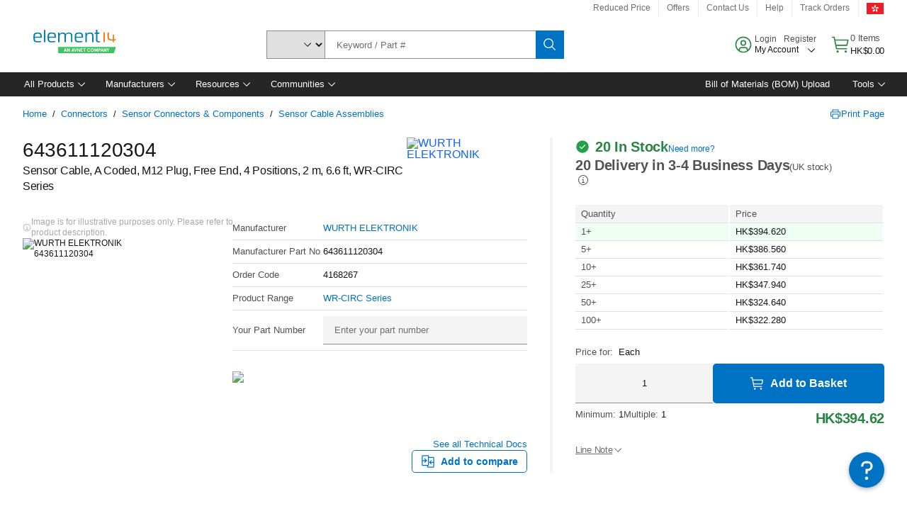

--- FILE ---
content_type: application/javascript
request_url: https://hk.element14.com/bAf0cS-IGFoTW865XqXqzp_PUBA/YzY5t6crzkpbDQbYEN/EUpJKi4/NAd6cC/VjAlAB
body_size: 172697
content:
(function(){if(typeof Array.prototype.entries!=='function'){Object.defineProperty(Array.prototype,'entries',{value:function(){var index=0;const array=this;return {next:function(){if(index<array.length){return {value:[index,array[index++]],done:false};}else{return {done:true};}},[Symbol.iterator]:function(){return this;}};},writable:true,configurable:true});}}());(function(){A1();r7I();zdI();var NW=function(Yk){return xS["unescape"](xS["encodeURIComponent"](Yk));};var gf=function(mT,M7){return mT*M7;};var GA=function(wf){return -wf;};var hA=function(){n6=["\"E++O-CX#I","*RS-J ","D65:Q9hM+^","PCG+!","!RD","E\r2","U\x07H=$D0:R3HJ\'\fD5PU9g&F3D\t\"I\x40","R"," V6%/R)CB2Z,YX","1R&f9I4CA#UeA_C\r0T%+I\x07(C4,XWG","B","6R;","V","0N4(%J\n","{Q^#\x00","s","3#>I2eC3U","X","E9 /^)PIB ","%S%_H)L","so \b4","3u","$R\n%","+UY\x07N","","k","E","R","D[","5\v","s)ug-sx\'n0\x00r\x00#\f","*XU_","#[!KIS\x00*[_F","^#V3Su\vB!",";\'3","72>Mz\t","a","/>X!RC4\x00 EC_B,S(%ID!H\f)Y UB",",#>!PIR+WZ","$DEb\f1","$P/*#^4OC($\x40WH,P+","L\x071+#&X\t%R^\x3f","18T!D\x40#","6EB","","H","9^%CB","M1","J5L&\x00\x3fS\x07","9Xo","ZW_,$M:","3!YT\v#&R0$+I","n*+(X","Y\rY\x07$D&5>\\%ED\'U ","%O\x00<","r","+SB","xw","(G:2I2AI2H","M\"JE5S","Ds","\\)R1SD[","3M","Xo","L0\'.T\n\'","I_%K\x07","2IX)X)","\f*R2\'&","++I\x07(kI\"R","]5^6YD<O1A}|","-^\vYR","2D","T\x071SD4B1H","nTydn","L\n[!*D:","\x005/Q.OY+d3WZJ ","J\bY/#\bT-G_-","","I\r#9X","WJ\v)w6\">U","Y]","8X2C_.","N3R!fY_&$T>","\v/JI\'U","U^Y#1","[\t(","\r","#FU","W6(.R"," \x40","\f","A/","J>0+x\n!D\x40#_","7pdt\t\"\x07F^!i \x07b","Y#hIVxe\'`fa4ux8emIzgu$;]1{E","i&fSY!*N1#)I\r/H",",S6$#Q\r4_2Z ","Y+T:\"","+)Q-CB2","1O\f28T\n\'rM!","3CO4^","U\vY\r(E$ ",",BXX","-^\v!YA\r","*M/*/I\r/H","=R","$V","%T._S","G:2X$JI5H07YANA+\'","\\*N,Xr_","\v$O$J\v)E;|ji\f%_2I+QDB\'E#$^\v$CHfX+BW\nEeC7\'8\\\x074C^50BE\nO\x07eO9f>U`jM2RtDE ","D20&"," \x40Z","/H<$x","EH%d!YgD6N9\'}\v&Ev\nV#Zi\"Y$Y","Bf\x00F{","6S","H2XC \x40MrN\n}S[*Q0","ZlMCp\f$T60/\x07/BI","0T[\n_","4I`)L7uWN","N\rI8.S2I\\\x3fm)CS","-ZW_5$T64O\v-VX","09VII\x00*D","62/P","2E=-#I#%Rk\'V5WR","E13\'X!D\x40#","06/O","Z/H\'ZS","V\r_R\x07N\f","u3_Q_\r7","F/2","1uf7s","*Z\"CWN","C\x07+","[/Ko.Z\x00YR","+UZO\x076","F\fX$L).X","!D","!TI(O<*RS","*U,#.R.","X,S6$#Q\r4_O.Z\"S","z&","-Zn","&USN$T6)$t\n#JY\"R\"qD]\v1Y","N3I<#R+C^","$UUG\x077O2#>X","5E)*","S:(>","","-IB2S=#t__\n",",B_","#JI\'I&,[S\f^","^.PM5","!E32","N\x072O\\2","<38O.R%I5B","z&",";0NM(O(","7S[\f]\x07L3<X\n4jE5O+SD"];};var x9=function(){return (LA.sjs_se_global_subkey?LA.sjs_se_global_subkey.push(fp):LA.sjs_se_global_subkey=[fp])&&LA.sjs_se_global_subkey;};var C8=function(){return SP.apply(this,[Uw,arguments]);};var lx=function(b9,CO){return b9^CO;};var cO=function(HP,vm){return HP===vm;};var Rx=function(Q6,qO){var Yd=xS["Math"]["round"](xS["Math"]["random"]()*(qO-Q6)+Q6);return Yd;};var Lv=function(){return sH.apply(this,[WJ,arguments]);};var G7=function(Dp){return ~Dp;};function zdI(){m5=kj+Ww*Fw+DJ*Fw*Fw+Fw*Fw*Fw,tj=Nn+Ww*Fw+nE*Fw*Fw,AS=m3+zn*Fw+SJ*Fw*Fw,rw=jI+zn*Fw+nE*Fw*Fw,AH=DJ+kj*Fw+SJ*Fw*Fw+Fw*Fw*Fw,X5=m3+zn*Fw+zn*Fw*Fw+Fw*Fw*Fw,HI=nE+Fw,F5=kj+SJ*Fw+DJ*Fw*Fw+Fw*Fw*Fw,zO=SJ+kj*Fw+Fn*Fw*Fw+Fw*Fw*Fw,j5=nE+SJ*Fw+DJ*Fw*Fw+Fw*Fw*Fw,Dv=Fn+Ww*Fw+nE*Fw*Fw+Fw*Fw*Fw,d5=kj+SJ*Fw+Fw*Fw+Fw*Fw*Fw,Fc=Nn+kj*Fw+Nn*Fw*Fw+Fw*Fw*Fw,A3=Ww+Nn*Fw,O9=Ww+Fw+nE*Fw*Fw+Fw*Fw*Fw,Fm=jI+Fw+zn*Fw*Fw+Fw*Fw*Fw,ZM=zn+Fn*Fw,hW=Fn+SJ*Fw+SJ*Fw*Fw+Fw*Fw*Fw,YJ=jI+jI*Fw,hp=Ww+SJ*Fw+Nn*Fw*Fw+Fw*Fw*Fw,H5=jI+kj*Fw+Fw*Fw+Fw*Fw*Fw,S3=nE+Nn*Fw+jI*Fw*Fw,Hn=SJ+nE*Fw+SJ*Fw*Fw,YI=m3+SJ*Fw,p3=Fn+jI*Fw,KO=zn+SJ*Fw+SJ*Fw*Fw+Fw*Fw*Fw,rA=Fn+Ww*Fw+DJ*Fw*Fw+Fw*Fw*Fw,ks=jI+Fw+SJ*Fw*Fw,Gz=zn+Nn*Fw+SJ*Fw*Fw,nT=Fn+kj*Fw+nE*Fw*Fw+Fw*Fw*Fw,j6=Nn+jI*Fw+nE*Fw*Fw+Fw*Fw*Fw,SS=DJ+kj*Fw+Fn*Fw*Fw,sm=m3+Nn*Fw+Fn*Fw*Fw+Fw*Fw*Fw,lM=nE+DJ*Fw+Fw*Fw,Wf=zn+Fw+zn*Fw*Fw+Fw*Fw*Fw,w0=jI+Ww*Fw,gW=SJ+Ww*Fw+Fn*Fw*Fw+Fw*Fw*Fw,IW=jI+zn*Fw+jI*Fw*Fw,Zv=kj+Fw+DJ*Fw*Fw+Fw*Fw*Fw,xz=kj+Fn*Fw,Yc=DJ+Fn*Fw+jI*Fw*Fw+Fw*Fw*Fw,ET=m3+Fn*Fw+DJ*Fw*Fw+Fw*Fw*Fw,YE=DJ+SJ*Fw+Fn*Fw*Fw,Kp=nE+kj*Fw+jI*Fw*Fw+Fw*Fw*Fw,Nd=jI+nE*Fw+kj*Fw*Fw+Fw*Fw*Fw,Z1=Fn+jI*Fw+DJ*Fw*Fw,zT=SJ+Fw+Nn*Fw*Fw+Fw*Fw*Fw,FZ=DJ+SJ*Fw+jI*Fw*Fw,XJ=Fn+Fn*Fw+Nn*Fw*Fw,nH=SJ+SJ*Fw+jI*Fw*Fw+Fw*Fw*Fw,kv=SJ+zn*Fw+nE*Fw*Fw+Fw*Fw*Fw,FS=m3+Nn*Fw+DJ*Fw*Fw,DW=zn+Nn*Fw+kj*Fw*Fw+Fw*Fw*Fw,MI=jI+Nn*Fw+SJ*Fw*Fw,w5=nE+Fw+zn*Fw*Fw+Fw*Fw*Fw,wk=kj+Fn*Fw+Nn*Fw*Fw+Fw*Fw*Fw,Dm=DJ+Fn*Fw+zn*Fw*Fw+Fw*Fw*Fw,bm=m3+Ww*Fw+zn*Fw*Fw+Fw*Fw*Fw,KA=m3+jI*Fw+kj*Fw*Fw,rI=jI+DJ*Fw+nE*Fw*Fw,KT=kj+nE*Fw+kj*Fw*Fw+Fw*Fw*Fw,pm=Fn+nE*Fw+Fw*Fw+Fw*Fw*Fw,w9=m3+kj*Fw+nE*Fw*Fw+Fw*Fw*Fw,OP=Nn+Fw+DJ*Fw*Fw+Fw*Fw*Fw,IT=m3+kj*Fw+zn*Fw*Fw+Fw*Fw*Fw,hP=Nn+nE*Fw+Fn*Fw*Fw+Fw*Fw*Fw,DN=nE+SJ*Fw+Fn*Fw*Fw+Fw*Fw*Fw,Tn=m3+Fn*Fw+Fn*Fw*Fw,gn=Ww+SJ*Fw+Nn*Fw*Fw,Mw=m3+Nn*Fw+jI*Fw*Fw+Fw*Fw*Fw,P5=Ww+Ww*Fw+Fn*Fw*Fw+Fw*Fw*Fw,Qk=m3+Nn*Fw+zn*Fw*Fw+Fw*Fw*Fw,Zs=SJ+Fn*Fw+jI*Fw*Fw,cp=kj+SJ*Fw+Nn*Fw*Fw+Fw*Fw*Fw,vx=nE+Nn*Fw+jI*Fw*Fw+Fw*Fw*Fw,SM=m3+Nn*Fw+SJ*Fw*Fw,wv=kj+Fw+jI*Fw*Fw+Fw*Fw*Fw,z8=Fn+kj*Fw+Fn*Fw*Fw+Fw*Fw*Fw,A=SJ+kj*Fw,jp=Ww+Ww*Fw+jI*Fw*Fw+Fw*Fw*Fw,bM=Nn+Fw+DJ*Fw*Fw,Lf=SJ+Ww*Fw+zn*Fw*Fw+Fw*Fw*Fw,QP=Nn+nE*Fw+nE*Fw*Fw+Fw*Fw*Fw,zd=jI+SJ*Fw+SJ*Fw*Fw+Fw*Fw*Fw,AE=DJ+Ww*Fw,E9=nE+Fw+nE*Fw*Fw+Fw*Fw*Fw,Tz=Fn+DJ*Fw+Fw*Fw,BS=zn+jI*Fw+SJ*Fw*Fw,bx=m3+SJ*Fw+jI*Fw*Fw+Fw*Fw*Fw,Tv=Nn+Ww*Fw+SJ*Fw*Fw+Fw*Fw*Fw,E1=Nn+kj*Fw+Fn*Fw*Fw,f9=Ww+zn*Fw+DJ*Fw*Fw+Fw*Fw*Fw,pM=DJ+nE*Fw,N1=kj+Fn*Fw+Fn*Fw*Fw+Fw*Fw*Fw,nv=DJ+SJ*Fw+jI*Fw*Fw+Fw*Fw*Fw,wd=Nn+zn*Fw+jI*Fw*Fw+Fw*Fw*Fw,EZ=zn+SJ*Fw+nE*Fw*Fw+Fn*Fw*Fw*Fw+DJ*Fw*Fw*Fw*Fw,m7=Nn+Fn*Fw+jI*Fw*Fw+Fw*Fw*Fw,fO=jI+DJ*Fw+zn*Fw*Fw+Fw*Fw*Fw,bw=Fn+Nn*Fw+Fn*Fw*Fw,Km=DJ+nE*Fw+Nn*Fw*Fw+Fw*Fw*Fw,Sf=SJ+Fw+SJ*Fw*Fw+Fw*Fw*Fw,fN=Nn+DJ*Fw+nE*Fw*Fw,Pz=jI+SJ*Fw+zn*Fw*Fw+Fw*Fw*Fw,j9=jI+jI*Fw+jI*Fw*Fw+Fw*Fw*Fw,NM=Fn+nE*Fw+Nn*Fw*Fw,t5=m3+zn*Fw+Fw*Fw+Fw*Fw*Fw,MW=SJ+jI*Fw+Fw*Fw+Fw*Fw*Fw,Ox=SJ+SJ*Fw+kj*Fw*Fw+Fw*Fw*Fw,rZ=Nn+Fn*Fw+SJ*Fw*Fw,P9=m3+Ww*Fw+kj*Fw*Fw+Fw*Fw*Fw,IA=Ww+jI*Fw+Fw*Fw,LO=Ww+nE*Fw+SJ*Fw*Fw+Fw*Fw*Fw,DZ=SJ+jI*Fw+SJ*Fw*Fw,Ef=DJ+Nn*Fw+jI*Fw*Fw+Fw*Fw*Fw,EA=DJ+jI*Fw,Iv=Ww+jI*Fw+kj*Fw*Fw+Fw*Fw*Fw,QJ=zn+jI*Fw,wE=Ww+SJ*Fw+Fw*Fw,H6=DJ+DJ*Fw+Nn*Fw*Fw+Fw*Fw*Fw,vZ=m3+DJ*Fw,rm=jI+nE*Fw+zn*Fw*Fw+Fw*Fw*Fw,R9=kj+Nn*Fw+Fw*Fw+Fw*Fw*Fw,QT=SJ+zn*Fw+Fw*Fw+Fw*Fw*Fw,g0=zn+Fn*Fw+Nn*Fw*Fw,hM=kj+SJ*Fw+SJ*Fw*Fw,Oz=m3+SJ*Fw+jI*Fw*Fw,T9=Fn+zn*Fw+Fw*Fw+Fw*Fw*Fw,X7=Fn+Nn*Fw+Fw*Fw+Fw*Fw*Fw,f8=kj+SJ*Fw+jI*Fw*Fw+Fw*Fw*Fw,zc=Ww+Ww*Fw+Fw*Fw+Fw*Fw*Fw,Om=Ww+Fn*Fw+Fw*Fw+Fw*Fw*Fw,Vj=DJ+Fw+Fw*Fw,G3=zn+Nn*Fw,J5=jI+zn*Fw+zn*Fw*Fw+Fw*Fw*Fw,DE=DJ+nE*Fw+DJ*Fw*Fw+DJ*Fw*Fw*Fw+Fn*Fw*Fw*Fw*Fw,s3=m3+SJ*Fw+Fn*Fw*Fw,lI=Fn+Ww*Fw+Fw*Fw,nN=kj+kj*Fw,B5=m3+zn*Fw+Fn*Fw*Fw+Fw*Fw*Fw,w6=Ww+DJ*Fw+zn*Fw*Fw+Fw*Fw*Fw,IH=jI+Fn*Fw+nE*Fw*Fw+Fw*Fw*Fw,TU=DJ+SJ*Fw+Nn*Fw*Fw,p8=SJ+kj*Fw+SJ*Fw*Fw+Fw*Fw*Fw,Hf=nE+DJ*Fw+nE*Fw*Fw+Fw*Fw*Fw,c1=DJ+Ww*Fw+Nn*Fw*Fw,xm=SJ+nE*Fw+Fn*Fw*Fw+Fw*Fw*Fw,qv=nE+kj*Fw+DJ*Fw*Fw+Fw*Fw*Fw,QZ=DJ+DJ*Fw+DJ*Fw*Fw+Fw*Fw*Fw,G6=zn+Fn*Fw+kj*Fw*Fw+Fw*Fw*Fw,tP=Nn+Nn*Fw+SJ*Fw*Fw+Fw*Fw*Fw,lZ=Fn+DJ*Fw+nE*Fw*Fw,L7=nE+Ww*Fw+Nn*Fw*Fw+Fw*Fw*Fw,dE=Ww+DJ*Fw,wU=kj+SJ*Fw+kj*Fw*Fw,LM=zn+jI*Fw+SJ*Fw*Fw+Fw*Fw*Fw,J6=Fn+zn*Fw+SJ*Fw*Fw+Fw*Fw*Fw,Qm=Nn+zn*Fw+SJ*Fw*Fw+Fw*Fw*Fw,Cm=m3+DJ*Fw+zn*Fw*Fw+Fw*Fw*Fw,Aw=SJ+jI*Fw+SJ*Fw*Fw+Fw*Fw*Fw,TM=Nn+jI*Fw+DJ*Fw*Fw+Fw*Fw*Fw,DI=Ww+zn*Fw+nE*Fw*Fw,DU=zn+zn*Fw+DJ*Fw*Fw,qz=nE+Fw+Fw*Fw,XI=jI+SJ*Fw+Fn*Fw*Fw,Bk=Ww+DJ*Fw+Fw*Fw+Fw*Fw*Fw,sW=Fn+Fw+SJ*Fw*Fw+Fw*Fw*Fw,Av=Ww+Fw+SJ*Fw*Fw+Fw*Fw*Fw,Rv=zn+zn*Fw+SJ*Fw*Fw+Fw*Fw*Fw,Xd=SJ+Fw+Fn*Fw*Fw+Fw*Fw*Fw,OT=Nn+nE*Fw+zn*Fw*Fw+Fw*Fw*Fw,Ew=DJ+jI*Fw+nE*Fw*Fw,jv=Fn+Fw+Nn*Fw*Fw+Fw*Fw*Fw,j3=DJ+SJ*Fw+Fw*Fw,vH=Ww+jI*Fw+Fw*Fw+Fw*Fw*Fw,Sv=jI+Fw+DJ*Fw*Fw+Fw*Fw*Fw,dW=jI+Nn*Fw+kj*Fw*Fw+Fw*Fw*Fw,rN=Fn+zn*Fw+SJ*Fw*Fw,xx=jI+kj*Fw+Fn*Fw*Fw+Fw*Fw*Fw,Yz=nE+DJ*Fw+Nn*Fw*Fw,g5=nE+Fn*Fw+zn*Fw*Fw+Fw*Fw*Fw,l9=Nn+kj*Fw+SJ*Fw*Fw+Fw*Fw*Fw,fv=m3+DJ*Fw+Nn*Fw*Fw+Fw*Fw*Fw,tI=zn+kj*Fw+Fn*Fw*Fw,Jx=jI+Nn*Fw+nE*Fw*Fw+Fw*Fw*Fw,kS=m3+Nn*Fw+DJ*Fw*Fw+Fw*Fw*Fw,Pk=kj+nE*Fw+Fw*Fw+Fw*Fw*Fw,TZ=jI+nE*Fw+DJ*Fw*Fw,ZS=Nn+SJ*Fw+DJ*Fw*Fw,D7=kj+Nn*Fw+DJ*Fw*Fw+Fw*Fw*Fw,dv=SJ+zn*Fw+DJ*Fw*Fw+Fw*Fw*Fw,VM=zn+kj*Fw+Nn*Fw*Fw,wn=m3+kj*Fw+Fw*Fw,tT=SJ+DJ*Fw+zn*Fw*Fw+Fw*Fw*Fw,fd=SJ+jI*Fw+nE*Fw*Fw+Fw*Fw*Fw,dx=nE+kj*Fw+nE*Fw*Fw+Fw*Fw*Fw,q5=Fn+Nn*Fw+Nn*Fw*Fw+Fw*Fw*Fw,L6=SJ+kj*Fw+zn*Fw*Fw+Fw*Fw*Fw,cz=Nn+zn*Fw+kj*Fw*Fw+Fw*Fw*Fw,hS=jI+Ww*Fw+nE*Fw*Fw,L8=Nn+Nn*Fw+nE*Fw*Fw+Fw*Fw*Fw,lS=SJ+SJ*Fw,O6=zn+zn*Fw+jI*Fw*Fw+Fw*Fw*Fw,Lc=Nn+Fn*Fw+Fn*Fw*Fw+Fw*Fw*Fw,WE=Fn+kj*Fw+nE*Fw*Fw,g1=Nn+Fn*Fw+kj*Fw*Fw,sM=Fn+zn*Fw+Nn*Fw*Fw,ZH=kj+Nn*Fw+zn*Fw*Fw+Fw*Fw*Fw,D5=DJ+Fw+nE*Fw*Fw+Fw*Fw*Fw,Ac=Ww+Fw+Fw*Fw+Fw*Fw*Fw,Dw=zn+Fw+Fn*Fw*Fw,Q1=m3+Fw+Nn*Fw*Fw,C9=zn+Nn*Fw+jI*Fw*Fw+Fw*Fw*Fw,X3=jI+kj*Fw+Fw*Fw,RU=jI+Fw+jI*Fw*Fw,Mj=kj+DJ*Fw+jI*Fw*Fw,z9=kj+kj*Fw+Fw*Fw+Fw*Fw*Fw,lJ=Fn+SJ*Fw,O=m3+Nn*Fw,Js=Fn+DJ*Fw+SJ*Fw*Fw,X6=DJ+DJ*Fw+Fw*Fw+Fw*Fw*Fw,A7=kj+kj*Fw+jI*Fw*Fw+Fw*Fw*Fw,r1=Ww+Ww*Fw+Fw*Fw,JU=Fn+Fn*Fw+nE*Fw*Fw,LJ=kj+DJ*Fw+SJ*Fw*Fw,qP=m3+SJ*Fw+kj*Fw*Fw+Fw*Fw*Fw,K5=SJ+jI*Fw+zn*Fw*Fw+Fw*Fw*Fw,DA=m3+jI*Fw+Nn*Fw*Fw,M8=SJ+zn*Fw+zn*Fw*Fw+Fw*Fw*Fw,pv=Ww+SJ*Fw+Fw*Fw+Fw*Fw*Fw,wz=Fn+Nn*Fw+Nn*Fw*Fw,Fp=Ww+kj*Fw+Fw*Fw+Fw*Fw*Fw,W5=m3+Fw+Fn*Fw*Fw+Fw*Fw*Fw,Uv=DJ+SJ*Fw+DJ*Fw*Fw+Fw*Fw*Fw,AI=m3+kj*Fw,sf=nE+jI*Fw+SJ*Fw*Fw+Fw*Fw*Fw,Jd=nE+Fn*Fw+SJ*Fw*Fw+Fw*Fw*Fw,ff=DJ+jI*Fw+zn*Fw*Fw+Fw*Fw*Fw,Rc=nE+nE*Fw+jI*Fw*Fw+Fw*Fw*Fw,E=Fn+Fn*Fw+Fw*Fw,xZ=Ww+Fw+nE*Fw*Fw,M5=Fn+DJ*Fw+Fn*Fw*Fw+Fw*Fw*Fw,p6=DJ+zn*Fw+zn*Fw*Fw+Fw*Fw*Fw,jj=Fn+kj*Fw+zn*Fw*Fw+Fw*Fw*Fw,mN=Nn+kj*Fw+SJ*Fw*Fw,Hp=m3+Fw+nE*Fw*Fw+Fw*Fw*Fw,bU=zn+kj*Fw,vU=zn+DJ*Fw+SJ*Fw*Fw,LT=Ww+Fn*Fw+DJ*Fw*Fw+Fw*Fw*Fw,Mf=nE+Nn*Fw+Fw*Fw+Fw*Fw*Fw,xf=jI+jI*Fw+SJ*Fw*Fw+Fw*Fw*Fw,qW=Nn+nE*Fw+jI*Fw*Fw+Fw*Fw*Fw,hf=nE+zn*Fw+SJ*Fw*Fw+Fw*Fw*Fw,Df=jI+zn*Fw+Fn*Fw*Fw+Fw*Fw*Fw,D=jI+kj*Fw+kj*Fw*Fw,qd=Fn+Fw+Fw*Fw+Fw*Fw*Fw,pw=DJ+SJ*Fw+Fw*Fw+Fw*Fw*Fw,sv=Nn+Nn*Fw+Nn*Fw*Fw+Fw*Fw*Fw,Ym=Fn+Ww*Fw+Fn*Fw*Fw+Fw*Fw*Fw,Cv=m3+kj*Fw+kj*Fw*Fw,pj=Fn+nE*Fw+SJ*Fw*Fw,dZ=zn+Nn*Fw+Nn*Fw*Fw,G0=DJ+zn*Fw+Fn*Fw*Fw,Qp=Nn+jI*Fw+jI*Fw*Fw+Fw*Fw*Fw,R=Ww+SJ*Fw,F6=jI+zn*Fw+SJ*Fw*Fw+Fw*Fw*Fw,r7=Fn+SJ*Fw+jI*Fw*Fw+Fw*Fw*Fw,WJ=SJ+jI*Fw,pp=DJ+Ww*Fw+SJ*Fw*Fw+Fw*Fw*Fw,zk=Nn+nE*Fw+Ww*Fw*Fw+Fw*Fw*Fw,Pc=Nn+Ww*Fw+zn*Fw*Fw+Fw*Fw*Fw,GW=Fn+zn*Fw+nE*Fw*Fw+Fw*Fw*Fw,BE=jI+DJ*Fw+Fn*Fw*Fw,mp=DJ+kj*Fw+Fw*Fw+Fw*Fw*Fw,jd=nE+kj*Fw+zn*Fw*Fw+Fw*Fw*Fw,B=jI+SJ*Fw,n9=Ww+kj*Fw+zn*Fw*Fw+Fw*Fw*Fw,XN=zn+Ww*Fw+SJ*Fw*Fw,X=nE+Fn*Fw+jI*Fw*Fw,Cx=Ww+Fw+Fn*Fw*Fw+Fw*Fw*Fw,qZ=Nn+DJ*Fw+jI*Fw*Fw,wS=Fn+Nn*Fw+zn*Fw*Fw+Fw*Fw*Fw,Qd=DJ+Nn*Fw+Fn*Fw*Fw+Fw*Fw*Fw,Vv=Fn+Fw+DJ*Fw*Fw+Fw*Fw*Fw,Ip=jI+zn*Fw+nE*Fw*Fw+Fw*Fw*Fw,OE=DJ+nE*Fw+SJ*Fw*Fw,nm=m3+Fn*Fw+zn*Fw*Fw+Fw*Fw*Fw,Of=nE+Fw+jI*Fw*Fw+Fw*Fw*Fw,ZT=SJ+nE*Fw+Fw*Fw+Fw*Fw*Fw,WW=Nn+zn*Fw+Ww*Fw*Fw+Fw*Fw*Fw,N3=DJ+Fn*Fw+Fw*Fw,Uw=Ww+DJ*Fw+kj*Fw*Fw,pz=Nn+Fw+nE*Fw*Fw,F8=Nn+DJ*Fw+zn*Fw*Fw+Fw*Fw*Fw,kd=DJ+SJ*Fw+Nn*Fw*Fw+Fw*Fw*Fw,hE=nE+SJ*Fw,Mz=Nn+Nn*Fw,GM=zn+SJ*Fw+nE*Fw*Fw+Fw*Fw*Fw,rv=zn+Nn*Fw+Fw*Fw+Fw*Fw*Fw,jP=SJ+nE*Fw+nE*Fw*Fw+Fw*Fw*Fw,G8=Fn+kj*Fw+SJ*Fw*Fw+Fw*Fw*Fw,m6=jI+Nn*Fw+Nn*Fw*Fw,Q9=jI+Fw+Nn*Fw*Fw+Fw*Fw*Fw,WP=zn+nE*Fw+DJ*Fw*Fw+Fw*Fw*Fw,rf=Nn+DJ*Fw+nE*Fw*Fw+Fw*Fw*Fw,jH=Fn+Ww*Fw+SJ*Fw*Fw+Fw*Fw*Fw,K7=kj+kj*Fw+zn*Fw*Fw+Fw*Fw*Fw,tW=nE+Ww*Fw+DJ*Fw*Fw+Fw*Fw*Fw,GS=Ww+Nn*Fw+nE*Fw*Fw,MJ=Ww+kj*Fw+Fn*Fw*Fw,Fx=nE+kj*Fw+Fw*Fw+Fw*Fw*Fw,Wj=zn+DJ*Fw+jI*Fw*Fw,d0=Ww+kj*Fw+Nn*Fw*Fw+Fw*Fw*Fw,DT=Fn+zn*Fw+DJ*Fw*Fw,nx=m3+Nn*Fw+nE*Fw*Fw+Fw*Fw*Fw,pW=m3+SJ*Fw+Fn*Fw*Fw+Fw*Fw*Fw,Rs=SJ+Fn*Fw+Nn*Fw*Fw,GN=kj+DJ*Fw+Fw*Fw,P0=jI+SJ*Fw+Fw*Fw,Z9=DJ+zn*Fw+Nn*Fw*Fw+Fw*Fw*Fw,U0=kj+Ww*Fw+SJ*Fw*Fw,GE=DJ+Fn*Fw+nE*Fw*Fw,QW=m3+zn*Fw+nE*Fw*Fw+Fw*Fw*Fw,A6=kj+Fw+zn*Fw*Fw+Fw*Fw*Fw,Qw=zn+zn*Fw+SJ*Fw*Fw,gc=kj+Ww*Fw+Fw*Fw,tE=DJ+DJ*Fw,Nf=Fn+Fw+jI*Fw*Fw+Fw*Fw*Fw,gU=Nn+Ww*Fw+SJ*Fw*Fw,xE=m3+nE*Fw+nE*Fw*Fw,L9=nE+SJ*Fw+Fw*Fw+Fw*Fw*Fw,Dn=SJ+SJ*Fw+Fn*Fw*Fw,q0=Ww+nE*Fw+jI*Fw*Fw+Fw*Fw*Fw,t8=DJ+Fn*Fw+Nn*Fw*Fw+Fw*Fw*Fw,cU=nE+nE*Fw,bA=SJ+Nn*Fw+zn*Fw*Fw+Fw*Fw*Fw,V1=kj+nE*Fw+DJ*Fw*Fw,Tm=Ww+SJ*Fw+zn*Fw*Fw+Fw*Fw*Fw,dJ=Ww+DJ*Fw+Fw*Fw,sx=DJ+Ww*Fw+DJ*Fw*Fw+Fw*Fw*Fw,qs=SJ+Nn*Fw+SJ*Fw*Fw,tf=zn+nE*Fw+zn*Fw*Fw+Fw*Fw*Fw,Bn=kj+Ww*Fw+jI*Fw*Fw,qN=zn+SJ*Fw+SJ*Fw*Fw,tv=m3+zn*Fw+DJ*Fw*Fw+Fw*Fw*Fw,lp=zn+Nn*Fw+SJ*Fw*Fw+Fw*Fw*Fw,ZP=m3+zn*Fw+SJ*Fw*Fw+Fw*Fw*Fw,If=Fn+kj*Fw+Fw*Fw+Fw*Fw*Fw,jM=SJ+Fn*Fw+Fw*Fw+Fw*Fw*Fw,dU=Ww+Fw+jI*Fw*Fw,zI=SJ+DJ*Fw,Jw=SJ+DJ*Fw+jI*Fw*Fw,Pj=jI+nE*Fw+DJ*Fw*Fw+Fw*Fw*Fw,T1=SJ+Fn*Fw+Fn*Fw*Fw,Yp=nE+Fn*Fw+Fn*Fw*Fw+Fw*Fw*Fw,vE=zn+nE*Fw+Fw*Fw,b0=Fn+Ww*Fw+kj*Fw*Fw,x3=SJ+DJ*Fw+Fw*Fw,gM=jI+SJ*Fw+jI*Fw*Fw,DM=kj+Fw+SJ*Fw*Fw,hj=nE+Fn*Fw+Fw*Fw,p1=kj+Nn*Fw+Fw*Fw,Xj=nE+SJ*Fw+Nn*Fw*Fw,F1=SJ+nE*Fw,mx=nE+Nn*Fw+nE*Fw*Fw+Fw*Fw*Fw,t9=Ww+Fn*Fw+SJ*Fw*Fw+Fw*Fw*Fw,qJ=nE+jI*Fw,J9=jI+Fn*Fw+Fn*Fw*Fw+Fw*Fw*Fw,V6=Nn+DJ*Fw+Fn*Fw*Fw+Fw*Fw*Fw,PS=Nn+jI*Fw+Nn*Fw*Fw,Md=DJ+Fw+kj*Fw*Fw+Fw*Fw*Fw,P=DJ+Fn*Fw+jI*Fw*Fw,CU=SJ+SJ*Fw+DJ*Fw*Fw,YZ=jI+Fw,sz=DJ+nE*Fw+nE*Fw*Fw,lE=Fn+kj*Fw,H0=jI+Ww*Fw+Fw*Fw,mO=kj+SJ*Fw+SJ*Fw*Fw+Fw*Fw*Fw,zP=m3+Fn*Fw+jI*Fw*Fw+Fw*Fw*Fw,hZ=SJ+Fn*Fw+SJ*Fw*Fw,Fz=m3+SJ*Fw+Nn*Fw*Fw+Fw*Fw*Fw,bP=kj+SJ*Fw+Fn*Fw*Fw+Fw*Fw*Fw,Bm=nE+nE*Fw+zn*Fw*Fw+Fw*Fw*Fw,vO=Fn+nE*Fw+Fn*Fw*Fw+Fw*Fw*Fw,TJ=Ww+Fn*Fw+Fn*Fw*Fw+Fw*Fw*Fw,zA=SJ+Nn*Fw+nE*Fw*Fw,wP=zn+SJ*Fw+DJ*Fw*Fw+Fw*Fw*Fw,nf=kj+Fn*Fw+Fw*Fw+Fw*Fw*Fw,YA=Ww+DJ*Fw+jI*Fw*Fw,UU=DJ+Fn*Fw+Fn*Fw*Fw,Zp=m3+kj*Fw+Fn*Fw*Fw+Fw*Fw*Fw,vk=Nn+Ww*Fw+jI*Fw*Fw+Fw*Fw*Fw,fH=m3+Ww*Fw+nE*Fw*Fw+Fw*Fw*Fw,RP=nE+Nn*Fw+zn*Fw*Fw+Fw*Fw*Fw,GZ=jI+DJ*Fw+SJ*Fw*Fw,Ed=kj+jI*Fw+Fn*Fw*Fw+Fw*Fw*Fw,cj=jI+zn*Fw+Fw*Fw,mk=jI+DJ*Fw+Nn*Fw*Fw+Fw*Fw*Fw,K9=Ww+Nn*Fw+Fw*Fw+Fw*Fw*Fw,Gn=jI+DJ*Fw,JH=zn+Fn*Fw+nE*Fw*Fw+Fw*Fw*Fw,s6=Fn+Fn*Fw+nE*Fw*Fw+Fw*Fw*Fw,tp=Nn+zn*Fw+zn*Fw*Fw+Fw*Fw*Fw,Z6=m3+Fw+Fw*Fw+Fw*Fw*Fw,qE=Nn+kj*Fw+Fw*Fw,TS=DJ+jI*Fw+Fn*Fw*Fw,JE=SJ+Fn*Fw,f6=jI+zn*Fw+jI*Fw*Fw+Fw*Fw*Fw,VO=jI+Fn*Fw+Nn*Fw*Fw+Fw*Fw*Fw,Z7=nE+jI*Fw+DJ*Fw*Fw+Fw*Fw*Fw,JZ=Ww+DJ*Fw+Nn*Fw*Fw,ZU=jI+nE*Fw+nE*Fw*Fw,GP=m3+Fw+zn*Fw*Fw+Fw*Fw*Fw,gZ=SJ+Fw,BI=Nn+zn*Fw+nE*Fw*Fw,vT=nE+DJ*Fw+Nn*Fw*Fw+Fw*Fw*Fw,NJ=nE+nE*Fw+DJ*Fw*Fw,WH=SJ+Nn*Fw+Fw*Fw+Fw*Fw*Fw,FW=jI+Ww*Fw+SJ*Fw*Fw+Fw*Fw*Fw,B9=Ww+zn*Fw+kj*Fw*Fw+Fw*Fw*Fw,I3=Nn+zn*Fw+Nn*Fw*Fw,fU=DJ+DJ*Fw+SJ*Fw*Fw,VZ=nE+Ww*Fw+zn*Fw*Fw+Fw*Fw*Fw,O5=zn+Fw+Nn*Fw*Fw+Fw*Fw*Fw,bO=kj+jI*Fw+SJ*Fw*Fw+Fw*Fw*Fw,YP=jI+SJ*Fw+Fn*Fw*Fw+Fw*Fw*Fw,W7=nE+SJ*Fw+SJ*Fw*Fw+Fw*Fw*Fw,Yj=zn+Nn*Fw+DJ*Fw*Fw,kW=DJ+nE*Fw+Fw*Fw+Fw*Fw*Fw,rP=SJ+DJ*Fw+jI*Fw*Fw+Fw*Fw*Fw,NN=SJ+jI*Fw+DJ*Fw*Fw,rs=zn+zn*Fw+jI*Fw*Fw,Gf=nE+zn*Fw+Fw*Fw+Fw*Fw*Fw,nO=zn+SJ*Fw+Fw*Fw+Fw*Fw*Fw,dA=jI+kj*Fw+Fn*Fw*Fw,Zm=SJ+nE*Fw+zn*Fw*Fw+Fw*Fw*Fw,AW=zn+Nn*Fw+zn*Fw*Fw+Fw*Fw*Fw,vn=DJ+zn*Fw+jI*Fw*Fw,s7=Ww+Nn*Fw+nE*Fw*Fw+Fw*Fw*Fw,P6=SJ+Fn*Fw+SJ*Fw*Fw+Fw*Fw*Fw,NE=kj+Fw,Lj=Nn+Fw,V5=kj+Fn*Fw+SJ*Fw*Fw+Fw*Fw*Fw,wT=DJ+nE*Fw+DJ*Fw*Fw+Fw*Fw*Fw,dn=Fn+SJ*Fw+Fn*Fw*Fw,lf=Ww+jI*Fw+SJ*Fw*Fw+Fw*Fw*Fw,DO=jI+Ww*Fw+DJ*Fw*Fw+Fw*Fw*Fw,Hx=SJ+Ww*Fw+DJ*Fw*Fw+Fw*Fw*Fw,Ex=Ww+DJ*Fw+nE*Fw*Fw+Fw*Fw*Fw,TH=SJ+DJ*Fw+SJ*Fw*Fw+Fw*Fw*Fw,T3=zn+zn*Fw+kj*Fw*Fw,mP=DJ+jI*Fw+nE*Fw*Fw+Fw*Fw*Fw,xk=zn+Ww*Fw+jI*Fw*Fw+Fw*Fw*Fw,gk=zn+Fw+Fw*Fw+Fw*Fw*Fw,SH=nE+Ww*Fw+Fw*Fw+Fw*Fw*Fw,Pv=m3+Nn*Fw+Fw*Fw+Fw*Fw*Fw,KZ=m3+jI*Fw,N5=Fn+DJ*Fw+zn*Fw*Fw+Fw*Fw*Fw,KJ=Nn+Fn*Fw+jI*Fw*Fw,Hw=m3+nE*Fw,l7=SJ+Nn*Fw+Fn*Fw*Fw+Fw*Fw*Fw,WI=Ww+Fn*Fw+jI*Fw*Fw,dN=kj+kj*Fw+SJ*Fw*Fw,nj=jI+Fn*Fw+SJ*Fw*Fw,rT=Fn+Ww*Fw+zn*Fw*Fw+Fw*Fw*Fw,tM=SJ+Nn*Fw,JO=nE+Nn*Fw+SJ*Fw*Fw+Fw*Fw*Fw,pA=m3+Fw+nE*Fw*Fw,CP=zn+jI*Fw+zn*Fw*Fw+Fw*Fw*Fw,Rk=Nn+Nn*Fw+Fn*Fw*Fw+Fw*Fw*Fw,Wd=nE+nE*Fw+SJ*Fw*Fw+Fw*Fw*Fw,Ak=m3+Fn*Fw+Nn*Fw*Fw+Fw*Fw*Fw,rE=DJ+Fw+DJ*Fw*Fw,Kx=m3+Ww*Fw+Fw*Fw+Fw*Fw*Fw,UT=jI+nE*Fw+SJ*Fw*Fw+Fw*Fw*Fw,EW=jI+Nn*Fw+Fn*Fw*Fw+Fw*Fw*Fw,Qs=SJ+zn*Fw+DJ*Fw*Fw,s8=Ww+zn*Fw+SJ*Fw*Fw+Fw*Fw*Fw,nc=kj+kj*Fw+Fn*Fw*Fw+Fw*Fw*Fw,Ij=Fn+kj*Fw+Fw*Fw,Kd=jI+Fn*Fw+SJ*Fw*Fw+Fw*Fw*Fw,JW=Ww+SJ*Fw+nE*Fw*Fw+Fw*Fw*Fw,gN=m3+jI*Fw+nE*Fw*Fw,U1=DJ+DJ*Fw+Fn*Fw*Fw,Gx=kj+Nn*Fw+Nn*Fw*Fw+Fw*Fw*Fw,X8=Nn+jI*Fw+SJ*Fw*Fw+Fw*Fw*Fw,vz=jI+SJ*Fw+kj*Fw*Fw+Fw*Fw*Fw,Q7=jI+SJ*Fw+DJ*Fw*Fw,FT=kj+Fw+Ww*Fw*Fw+Fw*Fw*Fw,LE=SJ+DJ*Fw+Nn*Fw*Fw,ms=Ww+Nn*Fw+zn*Fw*Fw+Fw*Fw*Fw,K0=SJ+Fw+Fn*Fw*Fw,kA=SJ+zn*Fw+Fw*Fw,An=m3+nE*Fw+DJ*Fw*Fw,Np=jI+zn*Fw+Nn*Fw*Fw+Fw*Fw*Fw,WA=Fn+jI*Fw+nE*Fw*Fw,lP=zn+DJ*Fw+DJ*Fw*Fw+Fw*Fw*Fw,v6=DJ+Fn*Fw+SJ*Fw*Fw+Fw*Fw*Fw,kn=DJ+Nn*Fw+Fw*Fw,Ej=kj+Fn*Fw+Fn*Fw*Fw,R5=nE+DJ*Fw+Fw*Fw+Fw*Fw*Fw,k9=DJ+zn*Fw+DJ*Fw*Fw+Fw*Fw*Fw,TE=SJ+kj*Fw+Fn*Fw*Fw,mE=m3+Fw+Fn*Fw*Fw,xn=kj+jI*Fw+Fw*Fw,fS=DJ+SJ*Fw,df=nE+zn*Fw+zn*Fw*Fw+Fw*Fw*Fw,Zf=Fn+nE*Fw+SJ*Fw*Fw+Fw*Fw*Fw,g3=kj+nE*Fw+Fw*Fw,vv=SJ+DJ*Fw+Fn*Fw*Fw+Fw*Fw*Fw,gS=DJ+Nn*Fw,bE=kj+nE*Fw,KP=DJ+Ww*Fw+zn*Fw*Fw+Fw*Fw*Fw,QS=SJ+DJ*Fw+DJ*Fw*Fw,g8=Nn+kj*Fw+DJ*Fw*Fw+Fw*Fw*Fw,VI=Fn+Ww*Fw+nE*Fw*Fw,UP=DJ+jI*Fw+Fw*Fw+Fw*Fw*Fw,f3=Ww+Nn*Fw+Ww*Fw*Fw,kx=SJ+kj*Fw+Fw*Fw+Fw*Fw*Fw,bs=DJ+kj*Fw+zn*Fw*Fw+Fw*Fw*Fw,hO=nE+Ww*Fw+SJ*Fw*Fw+Fw*Fw*Fw,F=Ww+Fw+Nn*Fw*Fw,PT=kj+Ww*Fw+SJ*Fw*Fw+Fw*Fw*Fw,Ax=DJ+Fn*Fw+DJ*Fw*Fw+Fw*Fw*Fw,bk=Ww+Nn*Fw+DJ*Fw*Fw+Fw*Fw*Fw,CT=zn+Fw+DJ*Fw*Fw+Fw*Fw*Fw,PM=m3+Fn*Fw,YW=zn+Nn*Fw+Ww*Fw*Fw+Fw*Fw*Fw,V7=Ww+Fw+zn*Fw*Fw+Fw*Fw*Fw,MS=Ww+Fn*Fw+nE*Fw*Fw,nd=zn+Nn*Fw+DJ*Fw*Fw+Fw*Fw*Fw,WZ=SJ+kj*Fw+jI*Fw*Fw,Zc=m3+Fw+SJ*Fw*Fw+Fw*Fw*Fw,G5=nE+Nn*Fw+nE*Fw*Fw,CN=Fn+Nn*Fw,Mp=zn+Nn*Fw+Nn*Fw*Fw+Fw*Fw*Fw,vp=Fn+kj*Fw+DJ*Fw*Fw+Fw*Fw*Fw,Hc=Fn+jI*Fw+Nn*Fw*Fw+Fw*Fw*Fw,Rp=nE+DJ*Fw+zn*Fw*Fw+Fw*Fw*Fw,Y8=kj+jI*Fw+nE*Fw*Fw+Fw*Fw*Fw,PZ=Fn+nE*Fw+Nn*Fw*Fw+Fw*Fw*Fw,zS=zn+Ww*Fw+SJ*Fw*Fw+Fw*Fw*Fw,bf=jI+zn*Fw+kj*Fw*Fw+Fw*Fw*Fw,Hj=Ww+DJ*Fw+DJ*Fw*Fw,VP=Ww+Fn*Fw+jI*Fw*Fw+Fw*Fw*Fw,J0=zn+Fn*Fw+Nn*Fw*Fw+Fw*Fw*Fw,wH=DJ+SJ*Fw+nE*Fw*Fw+Fw*Fw*Fw,Qf=kj+zn*Fw+Fw*Fw+Fw*Fw*Fw,gx=Nn+Fn*Fw+SJ*Fw*Fw+Fw*Fw*Fw,Bp=jI+SJ*Fw+nE*Fw*Fw+Fw*Fw*Fw,cJ=zn+nE*Fw+SJ*Fw*Fw+Fw*Fw*Fw,sj=kj+Nn*Fw+jI*Fw*Fw,cZ=Nn+zn*Fw+Ww*Fw*Fw,A8=Nn+Fw+nE*Fw*Fw+Fw*Fw*Fw,nP=kj+DJ*Fw+SJ*Fw*Fw+Fw*Fw*Fw,IO=m3+Fw+jI*Fw*Fw+Fw*Fw*Fw,ON=m3+Nn*Fw+Fw*Fw,z3=Nn+Ww*Fw+Nn*Fw*Fw,l0=Fn+Nn*Fw+Fw*Fw,Ok=kj+Nn*Fw+jI*Fw*Fw+Fw*Fw*Fw,dp=Nn+jI*Fw+Nn*Fw*Fw+Fw*Fw*Fw,PU=kj+DJ*Fw+Fn*Fw*Fw,BO=kj+Fw+Fw*Fw+Fw*Fw*Fw,fx=SJ+Fw+jI*Fw*Fw+Fw*Fw*Fw,Ic=Fn+Nn*Fw+Fn*Fw*Fw+Fw*Fw*Fw,Nk=zn+DJ*Fw+jI*Fw*Fw+Fw*Fw*Fw,ZW=m3+kj*Fw+kj*Fw*Fw+Fw*Fw*Fw,UO=kj+zn*Fw+jI*Fw*Fw+Fw*Fw*Fw,x7=Nn+DJ*Fw+DJ*Fw*Fw+Fw*Fw*Fw,Mx=kj+Ww*Fw+zn*Fw*Fw+Fw*Fw*Fw,AO=Ww+nE*Fw+Nn*Fw*Fw+Fw*Fw*Fw,Zj=SJ+SJ*Fw+zn*Fw*Fw+Fw*Fw*Fw,Kv=Ww+kj*Fw+jI*Fw*Fw+Fw*Fw*Fw,mf=m3+nE*Fw+SJ*Fw*Fw+Fw*Fw*Fw,m8=Fn+kj*Fw+Nn*Fw*Fw+Fw*Fw*Fw,Ck=zn+Ww*Fw+nE*Fw*Fw+Fw*Fw*Fw,zJ=Nn+SJ*Fw+nE*Fw*Fw+Fw*Fw*Fw,z6=Nn+DJ*Fw+SJ*Fw*Fw+Fw*Fw*Fw,n1=Fn+zn*Fw+Fw*Fw,U7=jI+jI*Fw+zn*Fw*Fw+Fw*Fw*Fw,t3=zn+Nn*Fw+Fw*Fw,PP=m3+SJ*Fw+zn*Fw*Fw+Fw*Fw*Fw,I8=Ww+jI*Fw+Nn*Fw*Fw+Fw*Fw*Fw,hz=DJ+Ww*Fw+SJ*Fw*Fw,Dk=zn+DJ*Fw+SJ*Fw*Fw+Fw*Fw*Fw,pn=SJ+Nn*Fw+Fw*Fw,cT=Nn+Fw+Fw*Fw+Fw*Fw*Fw,C6=Nn+Fw+Fn*Fw*Fw+Fw*Fw*Fw,F0=SJ+Nn*Fw+jI*Fw*Fw,HH=m3+Nn*Fw+SJ*Fw*Fw+Fw*Fw*Fw,Q5=SJ+Fw+DJ*Fw*Fw+Fw*Fw*Fw,Sw=Fn+SJ*Fw+Nn*Fw*Fw,kp=SJ+kj*Fw+DJ*Fw*Fw+Fw*Fw*Fw,w7=SJ+Nn*Fw+jI*Fw*Fw+Fw*Fw*Fw,lv=kj+Fn*Fw+nE*Fw*Fw+Fw*Fw*Fw,Ds=DJ+jI*Fw+jI*Fw*Fw,tS=Fn+nE*Fw+Fw*Fw,Od=Fn+Fw+nE*Fw*Fw+Fw*Fw*Fw,Em=DJ+Ww*Fw+Fw*Fw+Fw*Fw*Fw,Bf=SJ+DJ*Fw+DJ*Fw*Fw+Fw*Fw*Fw,IZ=Fn+jI*Fw+zn*Fw*Fw+Fw*Fw*Fw,vS=zn+Fn*Fw+nE*Fw*Fw,m0=Fn+Ww*Fw+SJ*Fw*Fw+DJ*Fw*Fw*Fw+DJ*Fw*Fw*Fw*Fw,cs=nE+Ww*Fw+Nn*Fw*Fw,H7=nE+nE*Fw+DJ*Fw*Fw+Fw*Fw*Fw,mI=nE+kj*Fw+DJ*Fw*Fw,KH=m3+jI*Fw+SJ*Fw*Fw+Fw*Fw*Fw,Qv=DJ+kj*Fw+jI*Fw*Fw+Fw*Fw*Fw,tU=m3+DJ*Fw+Fn*Fw*Fw,k5=SJ+Fw+nE*Fw*Fw+Fw*Fw*Fw,xd=Fn+jI*Fw+nE*Fw*Fw+Fw*Fw*Fw,bT=nE+nE*Fw+Nn*Fw*Fw+Fw*Fw*Fw,h9=nE+zn*Fw+nE*Fw*Fw+Fw*Fw*Fw,Kk=Fn+Fw+Ww*Fw*Fw+Fw*Fw*Fw,RN=DJ+Nn*Fw+Fn*Fw*Fw,H8=zn+SJ*Fw+kj*Fw*Fw+Fw*Fw*Fw,gd=DJ+DJ*Fw+kj*Fw*Fw+Fw*Fw*Fw,Mm=SJ+Fn*Fw+nE*Fw*Fw+Fw*Fw*Fw,kH=Fn+DJ*Fw+SJ*Fw*Fw+Fw*Fw*Fw,OS=m3+zn*Fw+nE*Fw*Fw,TN=m3+Fn*Fw+nE*Fw*Fw,ST=nE+SJ*Fw+nE*Fw*Fw+Fw*Fw*Fw,N9=zn+nE*Fw+Nn*Fw*Fw+Fw*Fw*Fw,NT=SJ+SJ*Fw+nE*Fw*Fw+Fw*Fw*Fw,Y9=kj+kj*Fw+SJ*Fw*Fw+Fw*Fw*Fw,T5=m3+SJ*Fw+Fw*Fw+Fw*Fw*Fw,XA=m3+Fn*Fw+DJ*Fw*Fw,XU=SJ+nE*Fw+DJ*Fw*Fw+Fw*Fw*Fw,FH=kj+zn*Fw+zn*Fw*Fw+Fw*Fw*Fw,Rm=m3+nE*Fw+Fn*Fw*Fw+Fw*Fw*Fw,mm=jI+Fw+kj*Fw*Fw+Fw*Fw*Fw,Dd=Fn+kj*Fw+jI*Fw*Fw+Fw*Fw*Fw,cM=nE+jI*Fw+SJ*Fw*Fw,K3=SJ+Ww*Fw+Fw*Fw,xH=jI+DJ*Fw+jI*Fw*Fw+Fw*Fw*Fw,fk=Ww+Fw+DJ*Fw*Fw+Fw*Fw*Fw,XP=zn+kj*Fw+jI*Fw*Fw+Fw*Fw*Fw,rW=jI+Ww*Fw+Fw*Fw+Fw*Fw*Fw,kN=jI+kj*Fw+DJ*Fw*Fw,B7=DJ+Nn*Fw+zn*Fw*Fw+Fw*Fw*Fw,Cd=kj+nE*Fw+DJ*Fw*Fw+Fw*Fw*Fw,Mn=Fn+jI*Fw+Fw*Fw,Ev=Fn+zn*Fw+jI*Fw*Fw+Fw*Fw*Fw,N6=nE+nE*Fw+Fw*Fw+Fw*Fw*Fw,Vm=kj+jI*Fw+zn*Fw*Fw+Fw*Fw*Fw,U9=SJ+nE*Fw+kj*Fw*Fw+Fw*Fw*Fw,Fv=m3+kj*Fw+SJ*Fw*Fw+Fw*Fw*Fw,bv=SJ+Fn*Fw+DJ*Fw*Fw+Fw*Fw*Fw,vd=SJ+Ww*Fw+SJ*Fw*Fw+Fw*Fw*Fw,pU=Ww+kj*Fw+Fw*Fw,Jf=m3+DJ*Fw+SJ*Fw*Fw+Fw*Fw*Fw,E7=zn+SJ*Fw+Nn*Fw*Fw+Fw*Fw*Fw,md=jI+jI*Fw+nE*Fw*Fw+Fw*Fw*Fw,gm=jI+Nn*Fw+DJ*Fw*Fw+Fw*Fw*Fw,bp=Nn+nE*Fw+Fw*Fw+Fw*Fw*Fw,b6=Ww+SJ*Fw+SJ*Fw*Fw+Fw*Fw*Fw,C5=SJ+zn*Fw+SJ*Fw*Fw+Fw*Fw*Fw,nW=SJ+SJ*Fw+Fn*Fw*Fw+Fw*Fw*Fw,Rw=jI+Ww*Fw+SJ*Fw*Fw,YM=jI+nE*Fw+Fw*Fw,nw=Fn+nE*Fw+nE*Fw*Fw,O7=nE+SJ*Fw+zn*Fw*Fw+Fw*Fw*Fw,V9=Ww+zn*Fw+zn*Fw*Fw+Fw*Fw*Fw,Ff=zn+DJ*Fw+nE*Fw*Fw+Fw*Fw*Fw,Tk=kj+kj*Fw+nE*Fw*Fw+Fw*Fw*Fw,kP=Nn+Fn*Fw+nE*Fw*Fw+Fw*Fw*Fw,tA=kj+Fn*Fw+jI*Fw*Fw+Fw*Fw*Fw,d1=SJ+Ww*Fw+Fn*Fw*Fw,pP=Nn+Ww*Fw+Fw*Fw+Fw*Fw*Fw,Gp=m3+SJ*Fw+DJ*Fw*Fw+Fw*Fw*Fw,bN=jI+nE*Fw,Dx=kj+jI*Fw+jI*Fw*Fw+Fw*Fw*Fw,Xw=m3+DJ*Fw+nE*Fw*Fw+Fw*Fw*Fw,K6=Ww+zn*Fw+Nn*Fw*Fw+Fw*Fw*Fw,Ps=m3+kj*Fw+SJ*Fw*Fw,hm=m3+jI*Fw+Fw*Fw+Fw*Fw*Fw,rd=nE+SJ*Fw+Nn*Fw*Fw+Fw*Fw*Fw,vW=zn+zn*Fw+DJ*Fw*Fw+Fw*Fw*Fw,n7=zn+kj*Fw+DJ*Fw*Fw+Fw*Fw*Fw,tm=nE+DJ*Fw+jI*Fw*Fw+Fw*Fw*Fw,lU=Fn+nE*Fw+DJ*Fw*Fw+DJ*Fw*Fw*Fw+Fn*Fw*Fw*Fw*Fw,c0=Ww+zn*Fw+SJ*Fw*Fw,Jj=nE+jI*Fw+jI*Fw*Fw+zn*Fw*Fw*Fw+Fw*Fw*Fw*Fw,Ks=jI+Nn*Fw+DJ*Fw*Fw,Pf=nE+nE*Fw+kj*Fw*Fw+Fw*Fw*Fw,Td=zn+Fw+SJ*Fw*Fw+Fw*Fw*Fw,OW=Ww+SJ*Fw+DJ*Fw*Fw+Fw*Fw*Fw,R0=SJ+Fw+Fw*Fw+Fw*Fw*Fw,Ts=Nn+Fn*Fw+DJ*Fw*Fw,gw=Ww+Nn*Fw+Fn*Fw*Fw,Un=nE+Fw+Fn*Fw*Fw,Af=SJ+DJ*Fw+Fw*Fw+Fw*Fw*Fw,QA=kj+jI*Fw+DJ*Fw*Fw,Ux=DJ+zn*Fw+nE*Fw*Fw+Fw*Fw*Fw,WS=jI+Fn*Fw,jU=Fn+Fw+Nn*Fw*Fw,rk=SJ+SJ*Fw+SJ*Fw*Fw+Fw*Fw*Fw,ww=Fn+nE*Fw+DJ*Fw*Fw,tZ=Fn+jI*Fw+SJ*Fw*Fw+Fw*Fw*Fw,zE=SJ+SJ*Fw+Fw*Fw,En=Nn+jI*Fw+nE*Fw*Fw,p9=Ww+Nn*Fw+jI*Fw*Fw+Fw*Fw*Fw,hT=Ww+nE*Fw+nE*Fw*Fw+Fw*Fw*Fw,c9=jI+Nn*Fw+SJ*Fw*Fw+Fw*Fw*Fw,jn=DJ+kj*Fw+nE*Fw*Fw+Fw*Fw*Fw,Px=zn+jI*Fw+jI*Fw*Fw+Fw*Fw*Fw,Im=kj+zn*Fw+SJ*Fw*Fw+Fw*Fw*Fw,TT=m3+Fn*Fw+nE*Fw*Fw+Fw*Fw*Fw,wc=m3+DJ*Fw+DJ*Fw*Fw+Fw*Fw*Fw,Fd=nE+zn*Fw+DJ*Fw*Fw+Fw*Fw*Fw,dP=nE+Fn*Fw+Nn*Fw*Fw+Fw*Fw*Fw,Jn=Nn+SJ*Fw+nE*Fw*Fw,FJ=kj+nE*Fw+nE*Fw*Fw,l6=SJ+Ww*Fw+jI*Fw*Fw+Fw*Fw*Fw,Xz=nE+kj*Fw+Fw*Fw,g6=Nn+Nn*Fw+jI*Fw*Fw+Fw*Fw*Fw,m9=m3+jI*Fw+kj*Fw*Fw+Fw*Fw*Fw,Z5=SJ+Fn*Fw+jI*Fw*Fw+Fw*Fw*Fw,qm=Fn+Fw+Fn*Fw*Fw+Fw*Fw*Fw,GJ=jI+Fn*Fw+jI*Fw*Fw,LZ=nE+SJ*Fw+DJ*Fw*Fw,Zk=nE+SJ*Fw+kj*Fw*Fw+Fw*Fw*Fw,MU=SJ+zn*Fw+nE*Fw*Fw,qc=Fn+Fn*Fw+Fn*Fw*Fw+Fw*Fw*Fw,Uj=Nn+kj*Fw,Gv=SJ+Ww*Fw+nE*Fw*Fw+Fw*Fw*Fw,Ep=Ww+nE*Fw+kj*Fw*Fw+Fw*Fw*Fw,xc=m3+nE*Fw+nE*Fw*Fw+Fw*Fw*Fw,FP=Nn+kj*Fw+Fw*Fw+Fw*Fw*Fw,S8=DJ+zn*Fw+SJ*Fw*Fw+Fw*Fw*Fw,cP=kj+kj*Fw+DJ*Fw*Fw+Fw*Fw*Fw,Cp=zn+Fn*Fw+jI*Fw*Fw+Fw*Fw*Fw,Pd=Fn+nE*Fw+DJ*Fw*Fw+Fw*Fw*Fw,wp=Nn+Fn*Fw+Fw*Fw+Fw*Fw*Fw,Y7=nE+Nn*Fw+Nn*Fw*Fw+Fw*Fw*Fw,R6=jI+kj*Fw+nE*Fw*Fw+Fw*Fw*Fw,A9=zn+SJ*Fw+zn*Fw*Fw+Fw*Fw*Fw,U5=Fn+Fn*Fw+Fw*Fw+Fw*Fw*Fw,OI=zn+DJ*Fw,mW=jI+nE*Fw+nE*Fw*Fw+Fw*Fw*Fw,rS=DJ+Fn*Fw+DJ*Fw*Fw,EM=Fn+Nn*Fw+jI*Fw*Fw+Fw*Fw*Fw,mz=Nn+DJ*Fw,Hv=DJ+Ww*Fw+nE*Fw*Fw+Fw*Fw*Fw,I5=jI+DJ*Fw+SJ*Fw*Fw+Fw*Fw*Fw,wO=kj+DJ*Fw+zn*Fw*Fw+Fw*Fw*Fw,Qz=Ww+Ww*Fw,MT=kj+DJ*Fw+Nn*Fw*Fw+Fw*Fw*Fw,sT=DJ+zn*Fw+kj*Fw*Fw+Fw*Fw*Fw,kk=Ww+nE*Fw+zn*Fw*Fw+Fw*Fw*Fw,jz=jI+Nn*Fw,l3=kj+Fn*Fw+nE*Fw*Fw,UH=kj+DJ*Fw+jI*Fw*Fw+Fw*Fw*Fw,tO=Nn+nE*Fw+SJ*Fw*Fw+Fw*Fw*Fw,Gk=Ww+Fw+jI*Fw*Fw+Fw*Fw*Fw,qM=Nn+SJ*Fw+jI*Fw*Fw,Xf=Ww+Nn*Fw+Nn*Fw*Fw+Fw*Fw*Fw,dO=jI+Ww*Fw+zn*Fw*Fw+Fw*Fw*Fw,L3=DJ+nE*Fw+Fn*Fw*Fw,gv=DJ+nE*Fw+SJ*Fw*Fw+Fw*Fw*Fw,TW=zn+DJ*Fw+Fw*Fw+Fw*Fw*Fw,SE=m3+jI*Fw+Fw*Fw,Cc=Fn+Nn*Fw+nE*Fw*Fw+Fw*Fw*Fw,gA=kj+Fw+Fn*Fw*Fw+Fw*Fw*Fw,Pw=SJ+DJ*Fw+nE*Fw*Fw,UJ=jI+jI*Fw+Fn*Fw*Fw+Fw*Fw*Fw,ZO=Fn+Ww*Fw+Fw*Fw+Fw*Fw*Fw,np=DJ+kj*Fw+Fn*Fw*Fw+Fw*Fw*Fw,Us=nE+Nn*Fw,S7=Fn+jI*Fw+DJ*Fw*Fw+Fw*Fw*Fw,Cw=DJ+Fw+jI*Fw*Fw,Zx=Nn+kj*Fw+nE*Fw*Fw+Fw*Fw*Fw,nI=DJ+nE*Fw+Fw*Fw,JN=m3+zn*Fw+Fw*Fw,bS=jI+Nn*Fw+nE*Fw*Fw,Lx=Fn+SJ*Fw+nE*Fw*Fw+Fw*Fw*Fw,NH=nE+jI*Fw+nE*Fw*Fw+Fw*Fw*Fw,xs=kj+nE*Fw+Fn*Fw*Fw,dj=kj+SJ*Fw,ls=zn+Ww*Fw+Ww*Fw*Fw,W6=m3+jI*Fw+Fn*Fw*Fw+Fw*Fw*Fw,Xx=zn+Ww*Fw+zn*Fw*Fw+Fw*Fw*Fw,fJ=Nn+Ww*Fw+Nn*Fw*Fw+Fw*Fw*Fw,Lz=zn+DJ*Fw+Nn*Fw*Fw,ss=Nn+Fn*Fw+Nn*Fw*Fw,Bx=SJ+zn*Fw+jI*Fw*Fw+Fw*Fw*Fw,pH=zn+Fn*Fw+DJ*Fw*Fw+Fw*Fw*Fw,Wc=zn+Fn*Fw+zn*Fw*Fw+Fw*Fw*Fw,ps=DJ+jI*Fw+jI*Fw*Fw+Fw*Fw*Fw,HM=kj+nE*Fw+SJ*Fw*Fw+Fw*Fw*Fw,Sz=nE+Ww*Fw+DJ*Fw*Fw,Mk=Nn+Fw+zn*Fw*Fw+Fw*Fw*Fw,dk=Ww+nE*Fw+DJ*Fw*Fw+Fw*Fw*Fw,f7=zn+Ww*Fw+DJ*Fw*Fw+Fw*Fw*Fw,MO=DJ+jI*Fw+Nn*Fw*Fw+Fw*Fw*Fw,g9=kj+Fw+SJ*Fw*Fw+Fw*Fw*Fw,cc=SJ+SJ*Fw+DJ*Fw*Fw+Fw*Fw*Fw,Jk=SJ+SJ*Fw+Fw*Fw+Fw*Fw*Fw,j7=Ww+Fn*Fw+zn*Fw*Fw+Fw*Fw*Fw,Xm=zn+Nn*Fw+nE*Fw*Fw+Fw*Fw*Fw,px=Nn+DJ*Fw+Fw*Fw+Fw*Fw*Fw,tn=zn+SJ*Fw+DJ*Fw*Fw,lA=DJ+kj*Fw+DJ*Fw*Fw+Fw*Fw*Fw,LI=Ww+zn*Fw+Nn*Fw*Fw,Pm=kj+zn*Fw+Nn*Fw*Fw+Fw*Fw*Fw,q9=SJ+kj*Fw+nE*Fw*Fw+Fw*Fw*Fw,hk=jI+Fw+nE*Fw*Fw+Fw*Fw*Fw,mj=Fn+Nn*Fw+nE*Fw*Fw,Mc=DJ+DJ*Fw+Fn*Fw*Fw+Fw*Fw*Fw,P1=Fn+SJ*Fw+Fw*Fw,Oj=Nn+nE*Fw,Cf=m3+Fn*Fw+Fw*Fw+Fw*Fw*Fw,fP=Nn+jI*Fw+zn*Fw*Fw+Fw*Fw*Fw,B8=Nn+SJ*Fw+Nn*Fw*Fw+Fw*Fw*Fw,gJ=Nn+Ww*Fw,C3=kj+jI*Fw,L1=DJ+zn*Fw+DJ*Fw*Fw,HA=DJ+Nn*Fw+SJ*Fw*Fw,x0=nE+nE*Fw+Fw*Fw,YO=nE+SJ*Fw+jI*Fw*Fw+Fw*Fw*Fw,gI=Nn+jI*Fw,CW=Fn+Nn*Fw+kj*Fw*Fw+Fw*Fw*Fw,Is=SJ+Fn*Fw+Fw*Fw,KU=kj+SJ*Fw+Nn*Fw*Fw,IP=m3+kj*Fw+Nn*Fw*Fw+Fw*Fw*Fw,Ss=Fn+Fw+DJ*Fw*Fw,W8=jI+nE*Fw+Nn*Fw*Fw+Fw*Fw*Fw,YT=nE+zn*Fw+Nn*Fw*Fw+Fw*Fw*Fw,EO=Ww+Fn*Fw+nE*Fw*Fw+Fw*Fw*Fw,NZ=DJ+Fw+DJ*Fw*Fw+Fw*Fw*Fw,FO=Fn+Nn*Fw+SJ*Fw*Fw+Fw*Fw*Fw,Y3=SJ+Fw+SJ*Fw*Fw,J=jI+zn*Fw+SJ*Fw*Fw,WO=SJ+jI*Fw+jI*Fw*Fw+Fw*Fw*Fw,gp=jI+Ww*Fw+Fn*Fw*Fw+Fw*Fw*Fw,Nx=Ww+kj*Fw+SJ*Fw*Fw+Fw*Fw*Fw,Vp=DJ+nE*Fw+nE*Fw*Fw+Fw*Fw*Fw,LP=zn+Fn*Fw+SJ*Fw*Fw+Fw*Fw*Fw,Nm=Nn+SJ*Fw+jI*Fw*Fw+Fw*Fw*Fw,cf=jI+kj*Fw+DJ*Fw*Fw+Fw*Fw*Fw,jw=jI+DJ*Fw+Nn*Fw*Fw,Nw=SJ+jI*Fw+nE*Fw*Fw,qf=Fn+jI*Fw+Fn*Fw*Fw+Fw*Fw*Fw,j1=SJ+Nn*Fw+DJ*Fw*Fw+Fw*Fw*Fw,dw=DJ+SJ*Fw+nE*Fw*Fw+nE*Fw*Fw*Fw,Pp=nE+nE*Fw+nE*Fw*Fw+Fw*Fw*Fw,MM=Nn+Fw+jI*Fw*Fw,jZ=jI+jI*Fw+jI*Fw*Fw,Bv=jI+SJ*Fw+DJ*Fw*Fw+Fw*Fw*Fw,sI=DJ+Fw+SJ*Fw*Fw+Fw*Fw*Fw,jf=nE+Fw+Fn*Fw*Fw+Fw*Fw*Fw,Vx=SJ+Ww*Fw+Fw*Fw+Fw*Fw*Fw,vs=nE+DJ*Fw,dH=Nn+Fw+jI*Fw*Fw+Fw*Fw*Fw,t7=DJ+zn*Fw+Fw*Fw+Fw*Fw*Fw,AZ=Nn+Ww*Fw+DJ*Fw*Fw,kJ=nE+Fn*Fw+Nn*Fw*Fw,tk=SJ+DJ*Fw+nE*Fw*Fw+Fw*Fw*Fw,LN=jI+Fw+Nn*Fw*Fw,k1=Fn+DJ*Fw+DJ*Fw*Fw,XO=DJ+Fw+zn*Fw*Fw+Fw*Fw*Fw,xv=Fn+Fn*Fw+jI*Fw*Fw+Fw*Fw*Fw,F9=kj+zn*Fw+Fn*Fw*Fw+Fw*Fw*Fw,N8=SJ+Fw+kj*Fw*Fw+Fw*Fw*Fw,EP=Fn+Fn*Fw+SJ*Fw*Fw+Fw*Fw*Fw,V3=DJ+nE*Fw+jI*Fw*Fw,cI=DJ+Fn*Fw+SJ*Fw*Fw,Es=Fn+Fw+kj*Fw*Fw+Fw*Fw*Fw,d9=nE+Fn*Fw+DJ*Fw*Fw+Fw*Fw*Fw,S5=kj+Nn*Fw+nE*Fw*Fw+Fw*Fw*Fw,q1=Nn+Nn*Fw+zn*Fw*Fw+Fw*Fw*Fw,Z=Nn+SJ*Fw,R7=m3+nE*Fw+kj*Fw*Fw+Fw*Fw*Fw,B1=Ww+kj*Fw+Nn*Fw*Fw,SI=kj+Fw+DJ*Fw*Fw,MH=Nn+jI*Fw+Fn*Fw*Fw+Fw*Fw*Fw,VS=Fn+Fw+jI*Fw*Fw,xI=jI+jI*Fw+Fn*Fw*Fw,fE=Fn+Fw,UN=jI+zn*Fw+Fw*Fw+Fw*Fw*Fw,Gw=Ww+Fw,H3=zn+SJ*Fw,v0=Fn+DJ*Fw+Nn*Fw*Fw,vw=m3+Ww*Fw+Fn*Fw*Fw,O1=DJ+DJ*Fw+nE*Fw*Fw,ws=Ww+Nn*Fw+DJ*Fw*Fw,q6=zn+Ww*Fw+DJ*Fw*Fw,CE=m3+nE*Fw+kj*Fw*Fw,EE=m3+Fn*Fw+jI*Fw*Fw,mS=DJ+kj*Fw+jI*Fw*Fw,U8=jI+kj*Fw+SJ*Fw*Fw+Fw*Fw*Fw,Jp=Ww+Nn*Fw+SJ*Fw*Fw+Fw*Fw*Fw,wm=m3+DJ*Fw+Fn*Fw*Fw+Fw*Fw*Fw,D3=DJ+jI*Fw+DJ*Fw*Fw,BU=Nn+Ww*Fw+Fw*Fw,P3=Ww+Fw+nE*Fw*Fw+Fn*Fw*Fw*Fw+DJ*Fw*Fw*Fw*Fw,rp=Nn+Fw+SJ*Fw*Fw+Fw*Fw*Fw,EN=nE+kj*Fw+SJ*Fw*Fw,SW=DJ+Fw+Fw*Fw+Fw*Fw*Fw,kT=Nn+jI*Fw+Fw*Fw+Fw*Fw*Fw,Cj=m3+kj*Fw+DJ*Fw*Fw+Fw*Fw*Fw,s9=zn+kj*Fw+zn*Fw*Fw+Fw*Fw*Fw,Id=nE+Nn*Fw+DJ*Fw*Fw+Fw*Fw*Fw,RS=Fn+DJ*Fw,fW=nE+DJ*Fw+DJ*Fw*Fw+Fw*Fw*Fw,xU=zn+nE*Fw,H1=nE+Nn*Fw+SJ*Fw*Fw,Um=nE+Fn*Fw+jI*Fw*Fw+Fw*Fw*Fw,Fj=DJ+DJ*Fw+nE*Fw*Fw+Fw*Fw*Fw,hw=nE+Ww*Fw+jI*Fw*Fw+Fw*Fw*Fw,O3=Fn+Ww*Fw+SJ*Fw*Fw,X9=DJ+Nn*Fw+Fw*Fw+Fw*Fw*Fw,Uc=nE+kj*Fw+kj*Fw*Fw+Fw*Fw*Fw,Kf=zn+zn*Fw+Fw*Fw+Fw*Fw*Fw,Z8=zn+Ww*Fw+Fw*Fw+Fw*Fw*Fw,Rn=DJ+Ww*Fw+jI*Fw*Fw,pS=SJ+zn*Fw+kj*Fw*Fw+Fw*Fw*Fw,hx=nE+DJ*Fw+Fn*Fw*Fw+Fw*Fw*Fw,qI=m3+Fw,HZ=m3+jI*Fw+DJ*Fw*Fw+Fw*Fw*Fw,pT=kj+jI*Fw+Fw*Fw+Fw*Fw*Fw,lc=m3+DJ*Fw+jI*Fw*Fw+Fw*Fw*Fw,L5=Ww+SJ*Fw+jI*Fw*Fw+Fw*Fw*Fw,qA=kj+DJ*Fw+Fw*Fw+Fw*Fw*Fw,vN=zn+Fw+nE*Fw*Fw,XT=Fn+zn*Fw+zn*Fw*Fw+Fw*Fw*Fw,bZ=Fn+DJ*Fw+DJ*Fw*Fw+Fw*Fw*Fw,fA=zn+Ww*Fw+nE*Fw*Fw,sp=Ww+jI*Fw+DJ*Fw*Fw+Fw*Fw*Fw,rj=nE+kj*Fw+Fn*Fw*Fw,q8=DJ+DJ*Fw+SJ*Fw*Fw+Fw*Fw*Fw,Q0=zn+nE*Fw+kj*Fw*Fw+Fw*Fw*Fw,O8=Fn+nE*Fw+zn*Fw*Fw+Fw*Fw*Fw,U=DJ+Nn*Fw+jI*Fw*Fw,m1=nE+SJ*Fw+nE*Fw*Fw,C1=SJ+kj*Fw+Nn*Fw*Fw,Fs=DJ+jI*Fw+SJ*Fw*Fw,I9=Fn+jI*Fw+jI*Fw*Fw+Fw*Fw*Fw,x8=Nn+SJ*Fw+DJ*Fw*Fw+Fw*Fw*Fw,HO=zn+jI*Fw+Fw*Fw+Fw*Fw*Fw,JT=zn+SJ*Fw+jI*Fw*Fw+Fw*Fw*Fw,K1=SJ+DJ*Fw+Nn*Fw*Fw+Fw*Fw*Fw,s5=kj+DJ*Fw+DJ*Fw*Fw+Fw*Fw*Fw,E3=nE+SJ*Fw+Fw*Fw,S9=zn+Fw+Fn*Fw*Fw+Fw*Fw*Fw,z7=Nn+Nn*Fw+Fw*Fw+Fw*Fw*Fw,hv=m3+jI*Fw+nE*Fw*Fw+Fw*Fw*Fw,Rd=jI+Fw+Fw*Fw+Fw*Fw*Fw,Qn=nE+jI*Fw+nE*Fw*Fw,lW=Fn+zn*Fw+DJ*Fw*Fw+Fw*Fw*Fw,k3=Nn+nE*Fw+nE*Fw*Fw,JI=zn+nE*Fw+jI*Fw*Fw,qp=DJ+zn*Fw+Fn*Fw*Fw+Fw*Fw*Fw,EH=Nn+SJ*Fw+Fn*Fw*Fw+Fw*Fw*Fw,L=zn+nE*Fw+SJ*Fw*Fw,Fk=DJ+Fw+Nn*Fw*Fw+Fw*Fw*Fw,Vn=DJ+jI*Fw+Fw*Fw,VN=m3+Fw+Fw*Fw,lz=Nn+SJ*Fw+zn*Fw*Fw+Fw*Fw*Fw,r8=Nn+kj*Fw+zn*Fw*Fw+Fw*Fw*Fw,bd=Ww+jI*Fw+zn*Fw*Fw+Fw*Fw*Fw,Kn=nE+zn*Fw+Fn*Fw*Fw+Fw*Fw*Fw,zp=Fn+SJ*Fw+zn*Fw*Fw+Fw*Fw*Fw,GO=Nn+DJ*Fw+jI*Fw*Fw+Fw*Fw*Fw,OJ=SJ+jI*Fw+Fw*Fw,lk=SJ+Nn*Fw+nE*Fw*Fw+Fw*Fw*Fw,JP=Fn+zn*Fw+Fn*Fw*Fw+Fw*Fw*Fw,W9=DJ+DJ*Fw+zn*Fw*Fw+Fw*Fw*Fw,RZ=m3+SJ*Fw+Fw*Fw,vP=Nn+zn*Fw+nE*Fw*Fw+Fw*Fw*Fw,D9=jI+jI*Fw+Fw*Fw+Fw*Fw*Fw,UW=m3+jI*Fw+Nn*Fw*Fw+Fw*Fw*Fw,Yf=SJ+Ww*Fw+Nn*Fw*Fw+Fw*Fw*Fw,X0=jI+SJ*Fw+Nn*Fw*Fw,F7=Fn+Fn*Fw+zn*Fw*Fw+Fw*Fw*Fw,Ud=jI+Nn*Fw+Fw*Fw+Fw*Fw*Fw,PW=Nn+kj*Fw+jI*Fw*Fw+Fw*Fw*Fw,J8=SJ+Fn*Fw+zn*Fw*Fw+Fw*Fw*Fw,Lp=m3+Ww*Fw+jI*Fw*Fw+Fw*Fw*Fw,fj=nE+Fn*Fw+nE*Fw*Fw,RE=kj+zn*Fw+Fn*Fw*Fw,OO=DJ+nE*Fw+kj*Fw*Fw+Fw*Fw*Fw,LW=Ww+jI*Fw+Fn*Fw*Fw+Fw*Fw*Fw,Lk=kj+Fw+Nn*Fw*Fw+Fw*Fw*Fw,z5=m3+nE*Fw+Fw*Fw+Fw*Fw*Fw,v5=m3+DJ*Fw+Fw*Fw+Fw*Fw*Fw,T8=m3+kj*Fw+Fw*Fw+Fw*Fw*Fw,Bj=kj+Fw+jI*Fw*Fw,PA=Fn+SJ*Fw+DJ*Fw*Fw,PE=Fn+Ww*Fw+jI*Fw*Fw,rz=SJ+Ww*Fw,CH=SJ+Fw+zn*Fw*Fw+Fw*Fw*Fw,W1=zn+DJ*Fw+kj*Fw*Fw,Jc=m3+zn*Fw+jI*Fw*Fw+Fw*Fw*Fw,Cz=Ww+jI*Fw,qk=Fn+DJ*Fw+nE*Fw*Fw+Fw*Fw*Fw,C=nE+DJ*Fw+jI*Fw*Fw,FM=nE+Nn*Fw+DJ*Fw*Fw,TP=m3+Ww*Fw+SJ*Fw*Fw+Fw*Fw*Fw,r6=m3+Fn*Fw+SJ*Fw*Fw+Fw*Fw*Fw,Qc=Fn+DJ*Fw+Fw*Fw+Fw*Fw*Fw,II=zn+zn*Fw+Fn*Fw*Fw,AU=zn+Fn*Fw+jI*Fw*Fw,DS=Ww+DJ*Fw+jI*Fw*Fw+Fw*Fw*Fw,Kc=Ww+DJ*Fw+Nn*Fw*Fw+Fw*Fw*Fw,v9=m3+nE*Fw+zn*Fw*Fw+Fw*Fw*Fw,sd=Nn+zn*Fw+Fw*Fw+Fw*Fw*Fw,On=Fn+nE*Fw,zH=Nn+SJ*Fw+kj*Fw*Fw+Fw*Fw*Fw,tx=Fn+Fw+zn*Fw*Fw+Fw*Fw*Fw,Op=SJ+Fn*Fw+Fn*Fw*Fw+Fw*Fw*Fw,jS=Fn+zn*Fw+nE*Fw*Fw,x5=Fn+Ww*Fw+jI*Fw*Fw+Fw*Fw*Fw,KS=nE+zn*Fw+jI*Fw*Fw+Fw*Fw*Fw,Sj=Nn+kj*Fw+jI*Fw*Fw,PO=kj+SJ*Fw+zn*Fw*Fw+Fw*Fw*Fw,Xc=nE+Ww*Fw+nE*Fw*Fw+Fw*Fw*Fw,dT=SJ+nE*Fw+SJ*Fw*Fw+Fw*Fw*Fw,jc=nE+Fn*Fw+nE*Fw*Fw+Fw*Fw*Fw,gj=DJ+Fw,ld=zn+kj*Fw+Fn*Fw*Fw+Fw*Fw*Fw,kw=nE+zn*Fw+SJ*Fw*Fw,Sd=Ww+Ww*Fw+zn*Fw*Fw+Fw*Fw*Fw,D8=zn+nE*Fw+jI*Fw*Fw+Fw*Fw*Fw,Up=kj+zn*Fw+nE*Fw*Fw+Fw*Fw*Fw,Yv=nE+DJ*Fw+SJ*Fw*Fw+Fw*Fw*Fw,VT=Ww+DJ*Fw+Fn*Fw*Fw+Fw*Fw*Fw,S=SJ+jI*Fw+jI*Fw*Fw,Oc=nE+Fn*Fw+Fw*Fw+Fw*Fw*Fw,BZ=Ww+zn*Fw+Fw*Fw,sN=Ww+Fn*Fw+SJ*Fw*Fw,Sx=jI+Fn*Fw+jI*Fw*Fw+Fw*Fw*Fw,Q8=kj+Ww*Fw+nE*Fw*Fw+Fw*Fw*Fw,xO=DJ+Nn*Fw+SJ*Fw*Fw+Fw*Fw*Fw,dS=Ww+SJ*Fw+DJ*Fw*Fw,Tx=Fn+Fn*Fw+Nn*Fw*Fw+Fw*Fw*Fw,NU=nE+nE*Fw+nE*Fw*Fw,h8=Fn+DJ*Fw+Nn*Fw*Fw+Fw*Fw*Fw,E8=Ww+jI*Fw+jI*Fw*Fw+Fw*Fw*Fw,Ek=DJ+SJ*Fw+zn*Fw*Fw+Fw*Fw*Fw,bJ=Ww+jI*Fw+SJ*Fw*Fw,FI=Fn+zn*Fw+Fn*Fw*Fw,zf=DJ+nE*Fw+zn*Fw*Fw+Fw*Fw*Fw,t6=kj+kj*Fw+kj*Fw*Fw+Fw*Fw*Fw,q7=kj+nE*Fw+zn*Fw*Fw+Fw*Fw*Fw,Hd=Ww+nE*Fw+Fw*Fw+Fw*Fw*Fw,P7=kj+Ww*Fw+Fw*Fw+Fw*Fw*Fw,Dj=zn+Nn*Fw+nE*Fw*Fw,OZ=jI+kj*Fw+SJ*Fw*Fw,rM=jI+DJ*Fw+DJ*Fw*Fw,xP=nE+kj*Fw+Fn*Fw*Fw+Fw*Fw*Fw,kI=zn+DJ*Fw+nE*Fw*Fw,Zw=Ww+Ww*Fw+Fn*Fw*Fw,cv=Nn+zn*Fw+Fn*Fw*Fw+Fw*Fw*Fw,Ls=m3+jI*Fw+jI*Fw*Fw+Fw*Fw*Fw,HU=jI+nE*Fw+Fn*Fw*Fw+Fw*Fw*Fw,Q=Fn+SJ*Fw+Fn*Fw*Fw+Fw*Fw*Fw,Sp=Nn+Fn*Fw+zn*Fw*Fw+Fw*Fw*Fw,Vk=jI+kj*Fw+zn*Fw*Fw+Fw*Fw*Fw,Iz=nE+Fn*Fw+SJ*Fw*Fw,Vd=jI+Fn*Fw+DJ*Fw*Fw+Fw*Fw*Fw,TO=nE+jI*Fw+jI*Fw*Fw+Fw*Fw*Fw,Y5=Ww+zn*Fw+jI*Fw*Fw+Fw*Fw*Fw,Qx=zn+zn*Fw+nE*Fw*Fw+Fw*Fw*Fw,bc=Fn+DJ*Fw+jI*Fw*Fw+Fw*Fw*Fw,kf=Fn+nE*Fw+nE*Fw*Fw+Fw*Fw*Fw,R3=nE+Ww*Fw+Fw*Fw,D6=m3+nE*Fw+DJ*Fw*Fw+Fw*Fw*Fw,r5=nE+Fw+Fw*Fw+Fw*Fw*Fw,c7=jI+Ww*Fw+jI*Fw*Fw+Fw*Fw*Fw,ZE=kj+Ww*Fw,V0=kj+kj*Fw+jI*Fw*Fw,HT=jI+Nn*Fw+zn*Fw*Fw+Fw*Fw*Fw,Wv=Ww+kj*Fw+DJ*Fw*Fw+Fw*Fw*Fw,Nv=Nn+SJ*Fw+SJ*Fw*Fw+Fw*Fw*Fw,Tj=zn+Nn*Fw+Fn*Fw*Fw,Q3=m3+kj*Fw+DJ*Fw*Fw,Kw=kj+nE*Fw+Nn*Fw*Fw+Fw*Fw*Fw,Bz=Ww+DJ*Fw+SJ*Fw*Fw,DH=SJ+zn*Fw+Ww*Fw*Fw+Fw*Fw*Fw,Wn=m3+DJ*Fw+jI*Fw*Fw,mv=m3+jI*Fw+zn*Fw*Fw+Fw*Fw*Fw,c8=SJ+Nn*Fw+SJ*Fw*Fw+Fw*Fw*Fw,wW=zn+nE*Fw+Fw*Fw+Fw*Fw*Fw,r9=kj+Nn*Fw+SJ*Fw*Fw+Fw*Fw*Fw,wI=Ww+nE*Fw,Wk=kj+nE*Fw+Ww*Fw*Fw+Fw*Fw*Fw,BW=DJ+SJ*Fw+SJ*Fw*Fw+Fw*Fw*Fw,pI=Fn+Nn*Fw+SJ*Fw*Fw,wN=zn+Ww*Fw,wA=Nn+nE*Fw+Fw*Fw,Xp=nE+DJ*Fw+kj*Fw*Fw+Fw*Fw*Fw,Sc=nE+jI*Fw+Fw*Fw+Fw*Fw*Fw,I=kj+DJ*Fw,RA=zn+Fn*Fw+Fw*Fw,fz=jI+Fn*Fw+Nn*Fw*Fw,bW=Fn+SJ*Fw+Nn*Fw*Fw+Fw*Fw*Fw,Xk=DJ+nE*Fw+jI*Fw*Fw+Fw*Fw*Fw,sZ=SJ+SJ*Fw+nE*Fw*Fw,Ld=Fn+jI*Fw+Fw*Fw+Fw*Fw*Fw,gs=kj+Fn*Fw+SJ*Fw*Fw,Gc=Ww+zn*Fw+Fw*Fw+Fw*Fw*Fw,j8=m3+kj*Fw+jI*Fw*Fw+Fw*Fw*Fw,Ap=DJ+jI*Fw+SJ*Fw*Fw+Fw*Fw*Fw,Rf=kj+DJ*Fw+nE*Fw*Fw+Fw*Fw*Fw,dc=zn+kj*Fw+SJ*Fw*Fw+Fw*Fw*Fw,b8=m3+SJ*Fw+nE*Fw*Fw+Fw*Fw*Fw,qw=kj+zn*Fw+DJ*Fw*Fw+Fw*Fw*Fw,Gd=DJ+Nn*Fw+nE*Fw*Fw+Fw*Fw*Fw,nJ=Ww+Nn*Fw+Fw*Fw,Sm=Fn+SJ*Fw+DJ*Fw*Fw+Fw*Fw*Fw;}var gP=function KW(cH,lm){'use strict';var Yx=KW;switch(cH){case D:{Nc.push(jx);var VW=Lm()[Tf(Ec)](p6,Ad,G9,c6);try{var RW=Nc.length;var rc=pk([]);VW=H9(typeof xS[cx()[lT(E6)].call(null,d6,E8)],zW()[M9(vf)].apply(null,[sO,rW]))?cO(typeof Zd()[Hk(E6)],'undefined')?Zd()[Hk(Ov)].call(null,WT,d8,AT,zm):Zd()[Hk(gO)](Y6,AW,x6,fT):Sk()[rx(l5)](Dc,SO);}catch(mH){Nc.splice(Vc(RW,l5),Infinity,jx);VW=H9(typeof T6()[MP(d8)],M6(ck()[I7(l5)](sO,U6,Fz),[][[]]))?T6()[MP(Ov)].call(null,b5,l5,v7,l5):T6()[MP(Bd)](k6,Jv,v8,BT);}var jW;return Nc.pop(),jW=VW,jW;}break;case kj:{var pf=lm[zn];var Wp=lm[m3];Nc.push(K8);if(S6(Wp,null)||fm(Wp,pf[cx()[lT(gO)].apply(null,[A5,n5])]))Wp=pf[cO(typeof cx()[lT(Tp)],'undefined')?cx()[lT(B6)].call(null,E5,Gm):cx()[lT(gO)](A5,n5)];for(var jO=f5[p7],RO=new (xS[Lm()[Tf(l5)](HW,pk(pk(l5)),BT,rO)])(Wp);sP(jO,Wp);jO++)RO[jO]=pf[jO];var I6;return Nc.pop(),I6=RO,I6;}break;case PM:{Nc.push(g7);var p5;return p5=pk(qx(ck()[I7(cm)](Ik,pk(pk({})),Vf),xS[Sk()[rx(GT)].apply(null,[Am,P8])][H9(typeof zW()[M9(wx)],M6([],[][[]]))?zW()[M9(pO)](WT,Im):zW()[M9(Bd)](hd,k7)][cx()[lT(pO)](V8,R8)][H9(typeof ck()[I7(Bd)],'undefined')?ck()[I7(k8)].call(null,xT,BP,SO):ck()[I7(vc)].call(null,nk,Jm,Mv)])||qx(ck()[I7(cm)].call(null,Ik,pk(pk([])),Vf),xS[Sk()[rx(GT)].apply(null,[Am,P8])][zW()[M9(pO)].call(null,WT,Im)][cx()[lT(pO)](V8,R8)][PH()[dd(Jm)](T7,jm,Uf,gT,pk([]),vc)])),Nc.pop(),p5;}break;case I:{var QO=lm[zn];Nc.push(NO);if(H9(typeof xS[Lm()[Tf(cm)].apply(null,[Kd,l8,pk(gO),XW])],zW()[M9(vf)].call(null,sO,Ix))&&NP(QO[xS[Lm()[Tf(cm)](Kd,pk(pk(gO)),Xv,XW)][H9(typeof cx()[lT(cm)],M6('',[][[]]))?cx()[lT(Uk)](xW,RP):cx()[lT(B6)].call(null,N7,Hm)]],null)||NP(QO[cO(typeof Wm()[jT(fT)],'undefined')?Wm()[jT(p7)](zx,AT,C7,Wx):Wm()[jT(DP)](zv,b7,n8,GT)],null)){var km;return km=xS[cO(typeof Lm()[Tf(kO)],'undefined')?Lm()[Tf(RT)](Bc,V8,pk([]),cW):Lm()[Tf(l5)](jk,AP,pk(gO),rO)][T6()[MP(Y6)](d7,OH,J7,Jm)](QO),Nc.pop(),km;}Nc.pop();}break;case f3:{Nc.push(lO);var qT=Lm()[Tf(Ec)](Tc,c5,gC,c6);try{var ZC=Nc.length;var wC=pk(m3);qT=xS[Zd()[Hk(kO)].apply(null,[AY,tf,qX,c6])][cO(typeof ck()[I7(vc)],M6([],[][[]]))?ck()[I7(vc)](JR,l5,RX):ck()[I7(cm)](Ik,T4,P4)][ck()[I7(FC)](Ov,WT,NH)](zW()[M9(vh)](XL,jY))?cO(typeof Zd()[Hk(nk)],'undefined')?Zd()[Hk(Ov)].apply(null,[x6,A2,Jm,ct]):Zd()[Hk(gO)].apply(null,[RV,NF,r2,fT]):Sk()[rx(l5)](Dc,fX);}catch(OB){Nc.splice(Vc(ZC,l5),Infinity,lO);qT=T6()[MP(Ov)](H2,l5,v7,nk);}var hR;return Nc.pop(),hR=qT,hR;}break;case Gn:{Nc.push(rF);throw new (xS[Sk()[rx(kl)](N7,G4)])(cx()[lT(WK)].apply(null,[bV,NT]));}break;case YZ:{Nc.push(IR);try{var xl=Nc.length;var PX=pk([]);var Xr=new (xS[Sk()[rx(GT)](Am,Pv)][zW()[M9(pO)](WT,Dx)][cx()[lT(pO)](V8,jX)][H9(typeof ck()[I7(ZY)],M6([],[][[]]))?ck()[I7(k8)](xT,n8,Ud):ck()[I7(vc)].apply(null,[SO,pk(pk([])),Nh])])();var qL=new (xS[Sk()[rx(GT)].apply(null,[Am,Pv])][zW()[M9(pO)](WT,Dx)][cx()[lT(pO)](V8,jX)][PH()[dd(Jm)](pk(pk({})),GG,Uf,UG,pk(pk([])),vc)])();var PC;return Nc.pop(),PC=pk(m3),PC;}catch(lH){Nc.splice(Vc(xl,l5),Infinity,IR);var sr;return sr=cO(lH[Zd()[Hk(FK)].apply(null,[T4,E9,pk([]),WF])][Lm()[Tf(DP)].apply(null,[XQ,kl,RT,Bd])],Sk()[rx(kl)](N7,PQ)),Nc.pop(),sr;}Nc.pop();}break;case nE:{Nc.push(tF);var kC=cO(typeof Lm()[Tf(NY)],M6('',[][[]]))?Lm()[Tf(RT)](g7,Bd,K8,wt):Lm()[Tf(Ec)].apply(null,[vC,V8,KY,c6]);if(xS[cO(typeof T6()[MP(T4)],'undefined')?T6()[MP(Bd)].call(null,cl,n2,zv,NQ):T6()[MP(XW)](Yq,DP,c6,qX)]&&xS[T6()[MP(XW)].call(null,Yq,DP,c6,Jm)][Lm()[Tf(Tp)](NT,gC,zl,Gl)]&&xS[T6()[MP(XW)](Yq,DP,c6,GT)][Lm()[Tf(Tp)].apply(null,[NT,b7,c6,Gl])][Sk()[rx(ZY)](vh,pp)]){var L2=xS[T6()[MP(XW)](Yq,DP,c6,vc)][cO(typeof Lm()[Tf(dL)],M6('',[][[]]))?Lm()[Tf(RT)](xQ,ZY,wV,OC):Lm()[Tf(Tp)](NT,sO,dL,Gl)][Sk()[rx(ZY)].call(null,vh,pp)];try{var zL=Nc.length;var DG=pk(m3);var Cl=xS[Zd()[Hk(GT)](pk(pk({})),NK,rO,cm)][T6()[MP(FC)](VL,Ov,nK,Ec)](gf(xS[Zd()[Hk(GT)](nk,NK,T7,cm)][zW()[M9(K8)].apply(null,[Bd,p4])](),St))[zW()[M9(n8)].apply(null,[Xv,ZB])]();xS[T6()[MP(XW)].call(null,Yq,DP,c6,b7)][Lm()[Tf(Tp)](NT,r2,YX,Gl)][Sk()[rx(ZY)].apply(null,[vh,pp])]=Cl;var lB=cO(xS[T6()[MP(XW)](Yq,DP,c6,r2)][Lm()[Tf(Tp)](NT,NY,sO,Gl)][cO(typeof Sk()[rx(v8)],'undefined')?Sk()[rx(OH)].call(null,OK,rt):Sk()[rx(ZY)].apply(null,[vh,pp])],Cl);var VR=lB?Zd()[Hk(gO)](pk(pk(l5)),FL,gO,fT):cO(typeof Sk()[rx(c6)],M6('',[][[]]))?Sk()[rx(OH)](nk,Pr):Sk()[rx(l5)].call(null,Dc,GY);xS[T6()[MP(XW)].apply(null,[Yq,DP,c6,wQ])][Lm()[Tf(Tp)].apply(null,[NT,XW,rQ,Gl])][Sk()[rx(ZY)](vh,pp)]=L2;var Sl;return Nc.pop(),Sl=VR,Sl;}catch(JX){Nc.splice(Vc(zL,l5),Infinity,tF);if(H9(xS[T6()[MP(XW)](Yq,DP,c6,GT)][Lm()[Tf(Tp)](NT,hK,cm,Gl)][Sk()[rx(ZY)].call(null,vh,pp)],L2)){xS[T6()[MP(XW)](Yq,DP,c6,Xv)][Lm()[Tf(Tp)].call(null,NT,ZY,BP,Gl)][cO(typeof Sk()[rx(NY)],M6([],[][[]]))?Sk()[rx(OH)](K8,wX):Sk()[rx(ZY)](vh,pp)]=L2;}var YQ;return Nc.pop(),YQ=kC,YQ;}}else{var jQ;return Nc.pop(),jQ=kC,jQ;}Nc.pop();}break;case NE:{var sF=lm[zn];Nc.push(Uq);var XX=ck()[I7(l5)].call(null,sO,kl,x8);var PG=ck()[I7(l5)](sO,pk(pk(l5)),x8);var mB=Lm()[Tf(wV)].call(null,tA,GC,pk(pk({})),I2);var BK=[];try{var S4=Nc.length;var RG=pk(pk(zn));try{XX=sF[Zd()[Hk(v8)].apply(null,[v7,WP,rH,RB])];}catch(VG){Nc.splice(Vc(S4,l5),Infinity,Uq);if(VG[ck()[I7(T4)](U4,T7,kP)][Sk()[rx(vh)](rG,AW)](mB)){XX=Lm()[Tf(U4)](dx,gC,RV,NB);}}var z2=xS[Zd()[Hk(GT)].call(null,pk(pk(l5)),pB,pk(gO),cm)][T6()[MP(FC)](YH,Ov,nK,U4)](gf(xS[Zd()[Hk(GT)](Lr,pB,nk,cm)][zW()[M9(K8)](Bd,AR)](),St))[cO(typeof zW()[M9(MF)],M6([],[][[]]))?zW()[M9(Bd)](l8,Th):zW()[M9(n8)](Xv,jd)]();sF[Zd()[Hk(v8)].apply(null,[FC,WP,U4,RB])]=z2;PG=H9(sF[Zd()[Hk(v8)](pk(pk(l5)),WP,pk(pk(gO)),RB)],z2);BK=[MB(Gw,[ck()[I7(GT)].call(null,pq,Lr,Zf),XX]),MB(Gw,[zW()[M9(DP)].apply(null,[UL,Ht]),HF(PG,l5)[zW()[M9(n8)](Xv,jd)]()])];var ZV;return Nc.pop(),ZV=BK,ZV;}catch(Dr){Nc.splice(Vc(S4,l5),Infinity,Uq);BK=[MB(Gw,[ck()[I7(GT)](pq,pK,Zf),XX]),MB(Gw,[zW()[M9(DP)].apply(null,[UL,Ht]),PG])];}var pr;return Nc.pop(),pr=BK,pr;}break;case qJ:{var FR=lm[zn];Nc.push(UF);var ph=Lm()[Tf(Ec)](J2,Oh,pk(pk(gO)),c6);var rY=cO(typeof Lm()[Tf(WK)],M6([],[][[]]))?Lm()[Tf(RT)](n5,AP,x6,hQ):Lm()[Tf(Ec)](J2,Ov,Oh,c6);var pL=new (xS[cx()[lT(V2)](NB,tG)])(new (xS[cx()[lT(V2)].apply(null,[NB,tG])])(H9(typeof cx()[lT(OH)],M6('',[][[]]))?cx()[lT(dq)](XL,HT):cx()[lT(B6)](gQ,AL)));try{var GX=Nc.length;var AF=pk({});if(pk(pk(xS[Sk()[rx(GT)].apply(null,[Am,cT])][PH()[dd(cm)].apply(null,[T7,vC,GV,BP,wQ,FK])]))&&pk(pk(xS[Sk()[rx(GT)].call(null,Am,cT)][PH()[dd(cm)].call(null,rO,vC,GV,Oh,d6,FK)][cx()[lT(qX)].call(null,dL,Bt)]))){var qr=xS[PH()[dd(cm)].apply(null,[Y6,vC,GV,NB,pk({}),FK])][cx()[lT(qX)](dL,Bt)](xS[cx()[lT(YX)].call(null,xF,h9)][ck()[I7(cm)](Ik,pk(pk([])),wr)],Zd()[Hk(YX)](wV,q0,pk(pk(l5)),r2));if(qr){ph=pL[Zd()[Hk(jR)](n8,mO,PV,XL)](qr[ck()[I7(GT)](pq,B6,V9)][cO(typeof zW()[M9(Jm)],M6('',[][[]]))?zW()[M9(Bd)](FL,tl):zW()[M9(n8)](Xv,DR)]());}}rY=H9(xS[Sk()[rx(GT)](Am,cT)],FR);}catch(LH){Nc.splice(Vc(GX,l5),Infinity,UF);ph=Sk()[rx(v7)](Bd,JO);rY=Sk()[rx(v7)].call(null,Bd,JO);}var RH=M6(ph,Xt(rY,f5[l5]))[zW()[M9(n8)].call(null,Xv,DR)]();var NV;return Nc.pop(),NV=RH,NV;}break;case l3:{Nc.push(T2);var cF=Sk()[rx(Oh)](PF,Jf);var dR=pk(m3);try{var j2=Nc.length;var BQ=pk([]);var vF=gO;try{var BY=xS[zW()[M9(BP)](V8,IZ)][ck()[I7(cm)](Ik,pk(pk(l5)),Tq)][zW()[M9(n8)](Xv,nq)];xS[PH()[dd(cm)].apply(null,[wQ,N2,GV,fT,wq,FK])][Lm()[Tf(p7)](GG,WF,PF,KG)](BY)[zW()[M9(n8)].call(null,Xv,nq)]();}catch(zq){Nc.splice(Vc(j2,l5),Infinity,T2);if(zq[cx()[lT(kO)].apply(null,[vc,YO])]&&cO(typeof zq[cx()[lT(kO)].apply(null,[vc,YO])],zW()[M9(kl)](nk,Al))){zq[cx()[lT(kO)](vc,YO)][Lm()[Tf(FC)].call(null,lv,gT,v8,WT)](cO(typeof ck()[I7(dL)],M6('',[][[]]))?ck()[I7(vc)](Zl,T4,X4):ck()[I7(hK)](UG,OH,SH))[H9(typeof Lm()[Tf(fT)],M6([],[][[]]))?Lm()[Tf(Y6)](tC,pk(gO),pk(pk(gO)),nr):Lm()[Tf(RT)].apply(null,[KV,BP,T7,BT])](function(m2){Nc.push(DY);if(m2[Sk()[rx(vh)].call(null,rG,Hp)](cx()[lT(c5)](OH,Xx))){dR=pk(pk([]));}if(m2[Sk()[rx(vh)](rG,Hp)](Wm()[jT(l8)](Mk,T4,FF,V2))){vF++;}Nc.pop();});}}cF=cO(vF,OH)||dR?H9(typeof Zd()[Hk(Tp)],M6([],[][[]]))?Zd()[Hk(gO)].apply(null,[pk(pk(gO)),Wx,AY,fT]):Zd()[Hk(Ov)].call(null,b7,Kt,pk(gO),OL):cO(typeof Sk()[rx(WF)],'undefined')?Sk()[rx(OH)].apply(null,[AV,ml]):Sk()[rx(l5)](Dc,DV);}catch(mX){Nc.splice(Vc(j2,l5),Infinity,T2);cF=T6()[MP(Ov)](rR,l5,v7,v7);}var CC;return Nc.pop(),CC=cF,CC;}break;case Cz:{Nc.push(vV);var xh=Lm()[Tf(Ec)].apply(null,[BF,pk(pk(l5)),l8,c6]);try{var dV=Nc.length;var DL=pk(m3);if(xS[T6()[MP(XW)](JY,DP,c6,k8)][Lm()[Tf(Tp)].call(null,pm,Ad,pk(pk([])),Gl)]&&xS[T6()[MP(XW)].apply(null,[JY,DP,c6,K8])][Lm()[Tf(Tp)](pm,wQ,b7,Gl)][gO]){var Lt=cO(xS[T6()[MP(XW)](JY,DP,c6,fR)][Lm()[Tf(Tp)](pm,pk(l5),G9,Gl)][Sk()[rx(c6)](XL,qF)](f5[V8]),xS[T6()[MP(XW)](JY,DP,c6,RT)][Lm()[Tf(Tp)](pm,MF,PV,Gl)][gO]);var Tl=Lt?Zd()[Hk(gO)](U4,cR,NQ,fT):cO(typeof Sk()[rx(vB)],'undefined')?Sk()[rx(OH)](ll,OX):Sk()[rx(l5)](Dc,Wq);var rV;return Nc.pop(),rV=Tl,rV;}else{var VV;return Nc.pop(),VV=xh,VV;}}catch(EG){Nc.splice(Vc(dV,l5),Infinity,vV);var HX;return Nc.pop(),HX=xh,HX;}Nc.pop();}break;case Oj:{Nc.push(BC);if(xS[Sk()[rx(GT)].apply(null,[Am,zP])][cO(typeof cx()[lT(WT)],'undefined')?cx()[lT(B6)].apply(null,[EF,fX]):cx()[lT(YX)].call(null,xF,MH)]){if(xS[cO(typeof PH()[dd(DP)],M6(ck()[I7(l5)](sO,KY,UJ),[][[]]))?PH()[dd(l5)](AT,B2,GF,fR,Uk,O2):PH()[dd(cm)](G9,nB,GV,kl,Tp,FK)][cx()[lT(qX)](dL,dc)](xS[Sk()[rx(GT)](Am,zP)][cx()[lT(YX)](xF,MH)][ck()[I7(cm)].apply(null,[Ik,dL,jj])],Sk()[rx(Dc)](WK,X7))){var sY;return sY=Zd()[Hk(gO)](Pt,pY,pk(l5),fT),Nc.pop(),sY;}var Nr;return Nr=cO(typeof Sk()[rx(Lr)],'undefined')?Sk()[rx(OH)].call(null,lQ,OK):Sk()[rx(v7)](Bd,C6),Nc.pop(),Nr;}var I4;return I4=Lm()[Tf(Ec)].apply(null,[bY,RV,UG,c6]),Nc.pop(),I4;}break;case p3:{Nc.push(rQ);var nL=cO(typeof Lm()[Tf(G9)],'undefined')?Lm()[Tf(RT)](dG,kl,pk([]),rL):Lm()[Tf(Ec)](MV,OH,gT,c6);try{var gH=Nc.length;var Ah=pk({});if(xS[T6()[MP(XW)](Yt,DP,c6,PV)]&&xS[T6()[MP(XW)].call(null,Yt,DP,c6,QX)][cO(typeof Zd()[Hk(vB)],'undefined')?Zd()[Hk(Ov)](E6,MR,QX,UR):Zd()[Hk(WF)].call(null,pk(pk(l5)),DB,cm,bV)]&&xS[T6()[MP(XW)].apply(null,[Yt,DP,c6,fR])][Zd()[Hk(WF)](gO,DB,Xv,bV)][cx()[lT(KY)].call(null,pO,Zl)]){var NG=xS[T6()[MP(XW)](Yt,DP,c6,YX)][Zd()[Hk(WF)](FC,DB,kl,bV)][cx()[lT(KY)](pO,Zl)][zW()[M9(n8)](Xv,k7)]();var xq;return Nc.pop(),xq=NG,xq;}else{var Ml;return Nc.pop(),Ml=nL,Ml;}}catch(DX){Nc.splice(Vc(gH,l5),Infinity,rQ);var Zr;return Nc.pop(),Zr=nL,Zr;}Nc.pop();}break;case m3:{Nc.push(Gr);try{var hX=Nc.length;var Kr=pk(m3);var XH=gO;var CK=xS[PH()[dd(cm)](nk,xL,GV,AY,vh,FK)][H9(typeof cx()[lT(KY)],M6('',[][[]]))?cx()[lT(qX)](dL,TX):cx()[lT(B6)](gQ,dG)](xS[zW()[M9(kO)](AP,M4)][ck()[I7(cm)](Ik,dq,Y4)],Sk()[rx(k8)](OH,bq));if(CK){XH++;pk(pk(CK[ck()[I7(GT)].call(null,pq,AP,O7)]))&&fm(CK[ck()[I7(GT)](pq,FK,O7)][zW()[M9(n8)](Xv,bq)]()[cx()[lT(G9)].apply(null,[nr,cV])](Sk()[rx(hK)].apply(null,[OK,zc])),GA(l5))&&XH++;}var lG=XH[zW()[M9(n8)].call(null,Xv,bq)]();var TQ;return Nc.pop(),TQ=lG,TQ;}catch(QB){Nc.splice(Vc(hX,l5),Infinity,Gr);var MK;return MK=Lm()[Tf(Ec)](NF,Am,AP,c6),Nc.pop(),MK;}Nc.pop();}break;case PS:{Nc.push(Tr);var DF=Lm()[Tf(Ec)](fl,PV,U6,c6);try{var vr=Nc.length;var dh=pk(pk(zn));DF=H9(typeof xS[ck()[I7(Dc)](l8,T7,Ul)],zW()[M9(vf)](sO,lC))?Zd()[Hk(gO)](WF,Zl,bV,fT):Sk()[rx(l5)].apply(null,[Dc,YF]);}catch(t4){Nc.splice(Vc(vr,l5),Infinity,Tr);DF=T6()[MP(Ov)].call(null,f4,l5,v7,DP);}var Jt;return Nc.pop(),Jt=DF,Jt;}break;case wI:{Nc.push(MG);if(pk(xS[Sk()[rx(GT)].call(null,Am,Id)][zW()[M9(E6)].apply(null,[Qt,Yc])])){var lY=cO(typeof xS[Sk()[rx(GT)](Am,Id)][cx()[lT(WF)](WQ,P7)],zW()[M9(vf)].call(null,sO,b6))?Zd()[Hk(gO)](KG,t7,K8,fT):cO(typeof Sk()[rx(v8)],'undefined')?Sk()[rx(OH)](SQ,nt):Sk()[rx(v7)].call(null,Bd,hp);var HG;return Nc.pop(),HG=lY,HG;}var Ir;return Ir=Lm()[Tf(Ec)].apply(null,[CP,NQ,pk(l5),c6]),Nc.pop(),Ir;}break;case JE:{Nc.push(bL);var tt=cO(typeof Lm()[Tf(gC)],'undefined')?Lm()[Tf(RT)].call(null,LG,Bd,v8,Yr):Lm()[Tf(Ec)](R4,GC,OH,c6);try{var rr=Nc.length;var W2=pk(pk(zn));if(xS[T6()[MP(XW)](Jl,DP,c6,b7)][Lm()[Tf(Tp)](O6,NB,jR,Gl)]&&xS[T6()[MP(XW)](Jl,DP,c6,c6)][Lm()[Tf(Tp)](O6,pk(pk(l5)),nk,Gl)][gO]&&xS[T6()[MP(XW)](Jl,DP,c6,Lr)][Lm()[Tf(Tp)].call(null,O6,pk([]),Xv,Gl)][gO][gO]&&xS[T6()[MP(XW)].call(null,Jl,DP,c6,Pt)][Lm()[Tf(Tp)](O6,hK,pk(gO),Gl)][gO][gO][cx()[lT(v8)].apply(null,[KK,qC])]){var LB=cO(xS[T6()[MP(XW)](Jl,DP,c6,Jm)][Lm()[Tf(Tp)](O6,pk(gO),d6,Gl)][gO][gO][cx()[lT(v8)](KK,qC)],xS[T6()[MP(XW)](Jl,DP,c6,RT)][cO(typeof Lm()[Tf(AT)],M6([],[][[]]))?Lm()[Tf(RT)](xG,V8,V8,JY):Lm()[Tf(Tp)](O6,fT,hK,Gl)][gO]);var HK=LB?Zd()[Hk(gO)](Ad,br,AY,fT):H9(typeof Sk()[rx(WF)],M6([],[][[]]))?Sk()[rx(l5)](Dc,pR):Sk()[rx(OH)].call(null,kG,vK);var CX;return Nc.pop(),CX=HK,CX;}else{var It;return Nc.pop(),It=tt,It;}}catch(cY){Nc.splice(Vc(rr,l5),Infinity,bL);var kh;return Nc.pop(),kh=tt,kh;}Nc.pop();}break;case C3:{Nc.push(x2);var SY=xS[PH()[dd(cm)](B6,VB,GV,gC,dq,FK)][cO(typeof Wm()[jT(cm)],M6(ck()[I7(l5)](sO,B6,TJ),[][[]]))?Wm()[jT(p7)](L4,PV,Hl,Fr):Wm()[jT(rH)](FQ,dL,tq,Uk)]?xS[PH()[dd(cm)].call(null,GC,VB,GV,vB,Jm,FK)][zW()[M9(MF)].apply(null,[KG,Kx])](xS[PH()[dd(cm)].call(null,l5,VB,GV,NQ,BP,FK)][Wm()[jT(rH)](FQ,RV,tq,Uk)](xS[T6()[MP(XW)].call(null,P8,DP,c6,U6)]))[Lm()[Tf(vf)](jP,vf,vB,gC)](zW()[M9(G9)].call(null,R2,qA)):ck()[I7(l5)].call(null,sO,dq,TJ);var SX;return Nc.pop(),SX=SY,SX;}break;}};var SP=function MX(GR,TB){var Rl=MX;while(GR!=m1){switch(GR){case B1:{Vq=vc-GT+FK*vB+RL;XK=RL+vB*Ov+FK;ZF=RL*DP-p7+B6+Ov;Ut=p7+RL*vc+B6;GR-=xE;jq=OH*DP+vB+RL*vc;wB=vc*GT*DP-FK-l5;Bq=vc+vB*OH*Ov+DP;Nl=Ov*RL+vB-l5-vc;}break;case Pw:{GR=Rw;SO=DP+OH*vB*vc+l5;wt=RL*B6-vc+Ov*vB;JK=cm*vB*Ov+FK-vc;jm=vB+B6*DP*FK-RL;BX=DP+vc-vB+RL*GT;bQ=DP*RL+OH*p7;}break;case p1:{Th=RL*DP+FK+GT+l5;CR=vc+B6*FK*Ov*cm;DV=l5*cm*RL+vB*DP;Sq=RL*OH-DP-l5+p7;GR+=fS;cR=DP-Ov+RL*OH+FK;jl=Ov+vB+B6*RL;}break;case bS:{return qY(Xz,[lX]);}break;case nN:{GR+=P1;bH=vB*Ov*OH-B6-DP;jV=p7*RL*l5+FK;k2=B6*Ov*vc+GT+p7;Pl=Ov*RL-cm+vB+B6;}break;case Yj:{lF=Ov+RL*cm*p7+B6;DQ=vc+B6*GT+FK*RL;LQ=vB+l5+GT*DP*B6;cV=RL*FK+vc*DP+B6;hl=RL+Ov*FK*OH-B6;hq=B6+OH*GT*vc;qQ=vB*GT+OH*RL+Ov;GR=kj;}break;case Ts:{lr=DP*l5-cm+B6*RL;GR=Dj;UF=DP*GT*Ov+p7-l5;bt=l5*cm+FK*RL;v8=OH*B6+vc*FK;nl=B6*l5*RL-vc-FK;KG=Ov*FK+DP*vc+cm;UV=RL*B6+vB*l5-Ov;}break;case XA:{GR=m1;if(sP(dC,vq[KX[gO]])){do{fV()[vq[dC]]=pk(Vc(dC,OH))?function(){Nq=[];MX.call(this,Gw,[vq]);return '';}:function(){var SL=vq[dC];var Vl=fV()[SL];return function(d4,O4,FY,hC,KL,lt){if(cO(arguments.length,gO)){return Vl;}var H4=qY(RS,[d4,pk(pk({})),FY,DP,KL,GC]);fV()[SL]=function(){return H4;};return H4;};}();++dC;}while(sP(dC,vq[KX[gO]]));}}break;case Cw:{GR-=rz;while(sP(dY,gR.length)){ck()[gR[dY]]=pk(Vc(dY,vc))?function(){return MB.apply(this,[YZ,arguments]);}:function(){var vt=gR[dY];return function(kR,vR,gB){var kL=TY.apply(null,[kR,kl,gB]);ck()[vt]=function(){return kL;};return kL;};}();++dY;}}break;case C3:{var gG=TB[zn];GR+=HA;Kl.F3=fQ(CU,[gG]);while(sP(Kl.F3.length,ft))Kl.F3+=Kl.F3;}break;case X0:{T4=OH+DP+p7+cm;U6=DP*cm+FK*p7-GT;GR+=F1;Xv=Ov-vc+DP+vB+p7;XW=Ov-DP+GT+vc+cm;NY=Ov+vc*l5*DP;Tp=l5*p7+cm+Ov*B6;}break;case I3:{WV=p7*DP*vB+Ov*l5;ER=cm*GT*vB-FK*B6;GR-=F1;YH=B6*RL-GT-DP;pC=vB+RL*FK+p7-GT;hV=GT*OH*p7*vc-FK;m4=p7+B6*RL+Ov*DP;}break;case hM:{Gt=l5*vc+DP+FK*RL;GR+=CU;Kq=l5+vB+DP*RL-cm;kG=RL*B6-cm+FK*GT;tr=DP*vB+RL+l5+cm;}break;case BS:{BH=OH*RL-cm-vB+vc;fC=RL*DP+cm-l5+GT;St=GT*RL-l5+FK-Ov;GR=nE;bl=l5*FK+GT+RL*vc;lC=FK*RL+GT*Ov-p7;Zt=GT*OH*FK*l5+vB;}break;case Js:{GR-=gJ;SK=vc+B6*cm+vB*OH;VY=RL+vB+DP+FK+B6;SR=vB*cm-GT+l5+RL;RK=cm*p7*DP*vc+Ov;Wh=FK*RL-GT-OH*DP;PY=GT*p7*DP-vB;mF=vB*Ov-DP*l5+cm;}break;case kn:{tY=RL+cm*GT*vB-B6;GR=Zs;OC=RL*DP+Ov-vB;g4=DP+l5+vB+OH*RL;pR=FK*GT*DP-cm;tB=vB*GT-vc+RL*FK;cL=vc*vB*l5*OH-RL;}break;case NE:{var D4=qG[VH];var wF=Vc(D4.length,l5);GR+=lZ;if(vY(wF,gO)){do{var Jr=wR(Vc(M6(wF,KF),Nc[Vc(Nc.length,l5)]),bF.length);var gK=BV(D4,wF);var IY=BV(bF,Jr);lX+=sH(OI,[HF(gV(G7(gK),G7(IY)),gV(gK,IY))]);wF--;}while(vY(wF,gO));}}break;case XI:{YG=p7+Ov+vc*FK*GT;vX=GT+vB*Ov+p7*RL;CQ=DP*GT-l5+B6*vB;GR-=hS;PR=vB*GT-FK*DP+RL;F2=OH+vB*DP-l5+Ov;BG=RL*l5*vc+vB-cm;}break;case Z1:{while(sP(zB,Q2.length)){Sk()[Q2[zB]]=pk(Vc(zB,OH))?function(){return MB.apply(this,[nE,arguments]);}:function(){var BR=Q2[zB];return function(cB,dl){var TR=A4(cB,dl);Sk()[BR]=function(){return TR;};return TR;};}();++zB;}GR=m1;}break;case nI:{HR=B6*vc+DP*RL-p7;J4=FK+GT+vB*Ov+l5;C4=GT+p7+Ov+vc*RL;GR+=hZ;WC=vc*vB-DP+cm*l5;fY=OH*FK-vB+RL*Ov;Wq=l5+B6*GT*p7+vB;}break;case gj:{AX=B6-DP*OH+p7*RL;Vt=FK+GT*vc*DP+cm;MY=RL*DP+GT+l5-vB;zQ=DP*vB*p7+FK;kQ=vc*DP-B6+RL*OH;GR+=dA;tQ=B6+RL*cm+OH+vc;}break;case MJ:{jY=DP*RL+vB-vc*l5;E2=l5*B6*RL+vc-GT;GR=WA;PQ=l5+RL*FK-vB;pY=B6*FK*Ov*OH+vB;pG=vB-DP+RL*FK-vc;c4=GT-Ov+B6*RL;K2=p7*Ov*GT+FK+vc;}break;case V3:{d6=vB+vc+l5;MF=vB+OH+Ov+B6-GT;G9=l5+FK*B6+Ov;jR=OH-Ov+vc*GT;GR+=bU;pO=vc*GT+OH+l5;dq=vc+vB*p7-DP*OH;KY=OH*vB-p7-B6*vc;BT=B6*Ov+l5+p7*FK;}break;case WS:{CV=B6-DP+vB*vc;WY=OH*vc*p7*B6;Al=vB*p7*DP-FK-l5;Y2=B6*vc+Ov*vB+l5;wh=RL*Ov+DP+OH+FK;Wx=vB+FK*RL*l5;Fr=B6*RL-l5+vc*FK;GR+=dN;j4=RL*cm-l5-Ov*FK;}break;case hZ:{kV=vB*GT+FK*B6+OH;vh=OH+B6*GT-DP+FK;GR=g0;xY=B6*RL-l5-FK-vc;mY=DP+FK*p7*vc*OH;DK=cm-OH-GT+FK*RL;KB=GT*vc*DP-FK-vB;}break;case lI:{var AQ=n6[zG];for(var pX=gO;sP(pX,AQ.length);pX++){var Ih=BV(AQ,pX);var jF=BV(A4.cw,Uh++);vL+=sH(OI,[HF(G7(HF(Ih,jF)),gV(Ih,jF))]);}GR=m1;return vL;}break;case Zs:{XV=RL*vc+vB*B6-l5;EQ=OH+Ov*RL+B6*vB;GR-=CN;Tt=DP-l5-Ov+vc*RL;O2=RL+GT*vB-vc-l5;G4=OH*RL+vB-GT+p7;mV=vc*Ov*GT+OH+l5;xC=OH*RL+B6+vB;rl=RL*Ov-FK*p7;}break;case rI:{GR+=Gz;bR=RL*OH+vc+Ov+cm;PF=p7*Ov*FK;nR=vB*Ov*OH;vG=vc+p7*l5-Ov+RL;}break;case RN:{fB=vc*RL-GT*Ov-DP;TK=B6*vB-p7*vc+DP;Xl=RL*OH+B6+DP;GR=hZ;mC=cm+RL*p7-OH*FK;C2=vc+FK+vB*OH*l5;Zl=vc+FK+Ov*RL+GT;fK=vc*RL+vB*OH;}break;case S:{kt=OH*RL-GT-Ov*cm;NX=vB+B6*RL+OH*p7;l2=cm-OH+RL*FK-Ov;zF=l5-GT*OH+DP*RL;CB=DP+vB+OH*RL+vc;GR-=fj;xB=FK+RL*B6+l5-DP;Fq=vB*FK-DP*p7+l5;UC=vB*l5*B6+RL*Ov;}break;case nE:{wG=cm*OH+RL*FK-B6;GR=jw;Ad=GT*vc-OH+p7*DP;lq=l5*B6*vB+cm*DP;Ik=RL-cm+p7*vc+FK;zv=RL*OH+vB*Ov+vc;UL=OH-B6+RL+cm+GT;sC=cm*B6*FK*OH+l5;Qq=RL*FK-DP+vc+l5;}break;case mI:{WF=vB+B6+vc*Ov;zl=vc-Ov+vB+p7+GT;RV=FK+B6*p7-cm*l5;c5=vc+GT+cm*vB-Ov;V2=GT+l5+DP+p7*Ov;GR=X0;K8=cm+B6+OH+GT*p7;RT=OH+vc+cm+FK;Oh=OH+GT+FK+Ov-DP;}break;case OS:{Cq=vB*GT-p7+OH+B6;p4=B6+OH+RL*vc;GR+=NE;SB=cm+DP*vB*p7+FK;gQ=Ov*vc+DP*RL;}break;case Yz:{Zh=RL*FK-B6+p7-GT;SF=GT+RL*Ov+vc;At=vc-vB+DP*RL+p7;gY=DP*GT+cm+RL;IQ=GT*OH+p7*RL;Wt=cm+vc+Ov+RL*FK;PB=GT*FK*B6-DP-cm;ql=B6*RL-OH-vB-FK;GR-=Rn;}break;case jw:{zt=Ov*RL-vB-FK-GT;lO=OH*RL+GT-cm-vc;kX=OH*RL+Ov*GT;Eh=Ov+RL*B6-vB;GR=d1;WK=vc*l5*DP-cm+p7;U2=FK*RL-cm*DP+GT;}break;case Hn:{JF=RL+B6+l5+Ov*GT;r2=GT*Ov+OH*cm+DP;GR=fA;mh=B6+GT*RL-DP*FK;n8=DP+cm+Ov+vB-GT;Uk=GT+Ov+DP-cm+p7;FC=cm*OH+DP+p7-vc;}break;case Rw:{sX=RL*GT-DP-B6*p7;YR=OH+DP*vB*l5+p7;MC=OH*p7*Ov+DP*RL;nY=DP*FK*vc+OH-B6;GR+=gI;AV=Ov*OH*p7*B6-vB;}break;case wn:{LV=vB*GT+RL-p7*cm;GR=vw;X4=GT+RL*OH+vc-DP;tX=l5*vc-cm+GT*vB;QK=Ov*B6*GT-OH*l5;JG=RL*FK+l5+GT-vc;UB=Ov*vc+p7*RL*cm;xV=Ov+cm-vB+RL*DP;sq=RL-cm+Ov+vB*vc;}break;case OI:{Nc.push(cq);wY=function(rX){return MX.apply(this,[C3,arguments]);};Kl(RV,tK);Nc.pop();GR+=H1;}break;case Gn:{var XC=TB[zn];var KF=TB[m3];var LY=TB[SJ];GR-=On;var VH=TB[nE];var bF=qG[xF];var lX=M6([],[]);}break;case WJ:{GR+=YM;Br=vc*DP*GT+p7*FK;XG=DP+FK*Ov*vB-l5;Dq=vc*OH*Ov*FK-GT;Yq=RL*Ov+DP;Rq=RL*GT-DP;XR=FK+RL*vc+Ov+vB;n4=GT+OH*DP*p7*FK;Q4=Ov*RL+DP+cm*l5;}break;case cj:{VQ=l5-vB+RL*GT+cm;dr=FK*GT*DP-OH+vc;CG=l5+vB+RL*Ov;Lq=RL*DP+vB+OH;OY=B6*RL+GT*vc+DP;GR=WJ;}break;case E3:{ZL=vB*OH-p7*B6+RL;RY=B6*RL+DP-vB*FK;GR=cj;VK=l5*DP+vB*B6+OH;AK=B6*l5*OH*GT-vB;RB=p7+FK+GT+RL;fG=vB*B6-vc-DP+Ov;}break;case g3:{kK=vc+RL*B6-p7*l5;xG=FK*B6*GT-p7-RL;ZQ=RL*DP-Ov*vc-FK;GR+=U1;RQ=DP*RL+vB+GT;}break;case G3:{zh=OH+cm*vc*DP*FK;VF=OH+B6*GT*l5*FK;TG=RL*FK+vB*Ov+cm;Mr=DP+vc+GT*vB;rK=vc+p7*DP+FK*vB;pV=B6*l5*vc*GT+Ov;GR=Tj;P8=p7*B6+vc+RL*DP;NL=vB+OH+RL*B6+DP;}break;case X3:{XF=vB*OH+GT+RL*vc;HY=RL*cm+B6*l5-DP;rt=OH-B6+vB*FK+GT;VB=OH-GT+DP*RL+FK;tV=Ov*RL+vB-vc+GT;GR=hM;Ot=DP*vc-FK+Ov*RL;}break;case PM:{var Q2=TB[zn];HV(Q2[gO]);var zB=gO;GR+=mS;}break;case LI:{U4=DP+OH+vB+GT*cm;wx=OH*Ov-l5+GT-DP;GR=mI;rQ=p7*GT-cm*OH+B6;kl=FK*p7-DP*l5+B6;pK=FK-Ov+DP-cm+p7;}break;case fN:{W4=RL-Ov+vB*p7-l5;sV=vc*DP*B6-p7+cm;Il=vc*FK+cm*B6*vB;gF=vc-l5+OH*cm*RL;P2=RL*B6-FK-OH+Ov;VL=B6*FK*GT+vc*p7;bB=vB+DP+Ov*RL-GT;GR-=SJ;mK=B6*p7+OH+FK*RL;}break;case mS:{GR-=Is;return Ol;}break;case t3:{GR+=MU;gL=Ov+vB*DP-cm+B6;kr=RL*B6-DP*cm*FK;QC=RL*Ov+OH*GT;UR=vc*GT*B6-vB-FK;hG=RL*p7+FK-vc-B6;rC=vB*l5*GT-FK+DP;KQ=vc*RL+B6*cm-FK;}break;case fj:{ml=DP*RL-Ov*OH;GY=RL*Ov+p7-GT-vB;GR=VN;OG=cm+vB*vc-RL-Ov;nF=vB*OH+cm-p7-l5;}break;case ks:{Fl=DP-OH+GT*vB+RL;dQ=B6-FK*vc+RL*DP;rL=DP-cm+RL*OH*l5;R4=Ov+DP*cm*vB+GT;JY=GT*vB*l5-vc;GR-=x3;br=RL*vc-Ov*FK+OH;Pr=FK*vB*OH-DP;}break;case K0:{XY=vB+Ov*DP*FK*p7;GR+=gS;QL=RL*OH+FK*p7;st=p7+vc*RL+OH;Er=vB+FK*GT+RL*B6;bK=FK*GT*DP+vB+p7;}break;case RE:{ZR=vc*DP+p7*FK*GT;gt=RL*l5*FK-vB-Ov;fq=p7+OH*RL+l5;tC=Ov*B6*FK*cm*l5;GR=qs;zX=OH+B6*RL-vB-Ov;}break;case ws:{Nt=vB*B6-FK-p7-Ov;WG=vB+DP*FK*OH-l5;mL=GT+RL*OH+vc*Ov;EB=p7*OH*B6+RL*FK;GR-=rE;}break;case TS:{Iq=Ov+B6*cm*FK*GT;WB=FK*vB+DP-cm-p7;GR=BE;k4=FK*B6*l5*vc+cm;S2=vc*OH*vB-DP-RL;}break;case w0:{AR=GT*RL-l5-p7-OH;RF=FK*cm+RL+OH+vB;SG=FK*GT+RL*vc+l5;GK=OH+B6*RL-GT*DP;GR=MJ;rq=FK*RL+GT*Ov-l5;}break;case Jw:{mG=DP*RL+vc+vB+B6;ZB=B6*RL+vB-GT*p7;wK=vc*GT+RL-DP+vB;GR+=jz;sG=OH*vc*vB+p7-FK;}break;case Tj:{AG=l5*cm*p7+vB*GT;hL=vB+DP*p7*B6-cm;cG=vB*GT+vc-OH-FK;XB=OH*vc*vB+FK*GT;OF=Ov*RL-GT+vc*OH;Dl=DP*GT*OH+l5+B6;GR=qE;}break;case bE:{return [GA(OH),DP,[B6],Ov,GA(n8),Uk,DP,GA(vc),FC,GA(Bd),vf,GA(p7),GA(Y6),nk,GA(U4),GA(cm),GA(wx),n8,rQ,DP,GA(DP),FC,GA(kl),pK,GA(WF),zl,RV,DP,[B6],GA(c5),V2,K8,GA(l5),FK,GA(RT),B6,Ov,GA(DP),FC,l5,l5,GA(Ov),wx,GA(DP),B6,GA(rQ),pK,pK,DP,GA(Oh),gO,vB,T4,FK,GA(pK),GA(pK),GA(U6),Xv,GA(XW),FC,GA(kl),RT,GA(Ov),p7,GA(p7),GA(XW),FC,T4,GA(vc),GA(p7),OH,GA(Oh),Bd,l5,GA(pK),GT,GA(Bd),OH,[gO],GA(Ov),l5,OH,NY,GA(Tp),GA(r2),cm,cm,Ov,GA(vc),FC,GA(vc),GA(cm),WF,GA(qX),l5,B6,l5,vc,GA(vc),cm,GA(FK),RT,GA(XW),kl,[l5],OH,GA(OH),pK,GA(AT),n8,FK,GA(cm),GA(B6),XW,GA(cm),GA(DP),GA(FK),GA(AP),Lr,GA(l5),GA(Ov),l5,GA(l5),OH,l5,pK,GA(vf),GA(FC),wx,GT,GA(p7),Ov,gO,GA(B6),GA(vc),GA(XW),pK,pK,p7,GA(B6),cm,Ov,GA(Pt),Jm,GA(wx),Xv,GA(cm),GA(Bd),B6,Ov,GA(RV),RT,[p7],Ov,GA(B6),GA(FC),[p7],GA(Y6),GT,GT,GA(FK),GA(Uk),V2,GA(Bd),B6,GA(B6),GA(l5),Ov,GA(B6),GA(Y6),vB,kl,GA(FC),GA(FK),cm,vf,GA(T4),GA(p7),kl,l5,GA(Ov),p7,GA(FC),sO,gO,GA(OH),GA(vc),GA(fT),kl,l8,GA(Lr),[vc],cm,B6,Bd,gO,GA(OH),p7,GA(s4),DP,GA(p7),GA(OH),DP,FK,GA(Jm),XW,GA(FC),GA(OH),RT,GA(XW),GA(RT),RT,vf,GA(vf),XW,GA(vB),[OH],GA(l8),fT,OH,GA(B6),GT,FK,GA(l5),gO,Ov,vf,GA(DP),FC,GA(kl),FC,GA(RT),d8,GA(vc),DP,GA(Ov),GA(kl),XW,gO,GA(pK),GA(l5),GA(FC),B6,cm,vc,GA(kl),GA(V8),Ec,[l5],GT,l5,GA(XW),DP,GA(DP),FC,p7,GA(Bd),GA(cm),RT,GA(pK),FK,GA(l5),GA(Bd),XW,cm,FK,GA(cm),GA(vf),GA(XW),FK,GA(cm),GA(Bd),GA(B6),GA(Ov),T4,GA(fT),FK,DP,GA(B6),vc,GA(l5),GA(DP),GA(rH),n8,GA(B6),GA(pK),p7,FC,gO,XW,GA(Ov),GA(cm),l5,Bd,GA(vc),GA(Bd),kl,GA(FC),B6,GA(Bd),B6,p7,GA(Bd),l5,GA(Bd),rH,GA(NB),Jm,FK,GA(T4),Ov,GA(l8),dL,GA(FK),Ov,FK,GA(l5),GA(fT),pK,DP,GA(Oh),vf,B6,GC,vf,GA(Bd),GA(GC),GA(OH),GA(pK),RT,GA(vf),DP,p7,GA(Ov),DP,GA(d8),Pt,GA(DP),GA(pK),GA(kl),vc,GA(Ov),FK,GA(T4),Ov,GA(p7),vf,Oh,GA(FC),GA(OH),GT,GA(XW),FK,GA(cm),U6,GA(Uk),DP,GA(Bd),T4,GA(cm),GA(vc),Ov,GA(kl),FC,GA(p7),GA(pK),GA(OH),GT,GA(FK),FC,GA(GT),DP,GA(B6),GA(U4),OH,GA(cm),GA(FC),cm,cm,GT,l5,GA(XW),FC,GA(AP),AP,GA(p7),Ov,GA(Ov),GA(Bd),Bd,GA(p7),GA(NB),Uk,FC,GA(GT),B6,GA(vc),FC,Ov,GA(p7),GA(cm),B6,GA(AP),n8,cm,GA(dL),[OH],vc,GA(pK),GA(vc),kl,GA(FC),GA(l5),GA(FC),l8,p7,GA(vc),GA(FK),FC,GA(d6),Pt,GA(cm),GA(p7),Ov,GA(DP),GA(V8),[vc],GA(p7),GA(OH),p7,GA(T4),GA(p7),DP,GA(cm),pK,cm,GA(FC),GT,GA(GT),GA(vc),vc,p7,GA(p7),pK,Ov,GA(d8),Ov,GA(vc),FC,GA(vc),GA(cm),GA(vf),XW,GA(nk),nk,gO,GA(cm),GA(DP),GA(vc),RT,GA(l5),GA(XW),GA(V2),d8,GA(OH)];}break;case cs:{QR=Ov*l5+DP+vc*vB;GR=ws;zr=GT*RL-OH*vB-B6;jh=vB*p7*B6-vc*FK;wL=vB-vc+RL*cm*OH;nX=B6*Ov+RL*vc+DP;jt=FK+B6+RL*Ov*l5;YY=GT*p7*B6+cm+RL;}break;case AS:{GR=xs;bL=FK*p7*GT+vB*DP;tF=FK*vB*cm+p7;vV=vB+cm*DP*GT;NR=vB*vc+RL-p7+DP;g7=B6*vB-cm-l5+Ov;IR=l5*Ov*RL+cm+OH;}break;case Ej:{GR-=vU;Ct=cm+FK*RL-Ov*OH;A5=vB+vc+RL-DP-OH;mt=FK*RL-Ov+OH-GT;cq=l5+GT*vB-B6-FK;ft=vB+FK+OH+RL+DP;}break;case R3:{Xq=vc*RL-cm*DP+l5;g2=vB+GT+vc+Ov*RL;ht=FK*RL-OH+l5-vc;nh=p7*GT*vc+B6+vB;EY=OH*RL-GT;fL=RL*GT-cm+OH-vc;AL=GT*RL-cm*FK-DP;GR+=bJ;lV=Ov+OH+RL*vc-l5;}break;case UU:{GR=VM;dK=GT*FK*vc+DP*OH;UG=DP*GT+cm+Ov;JQ=Ov*vB*FK+l5-DP;TV=vB+RL*B6;Sr=FK+GT+RL*B6;}break;case KJ:{nK=vB+OH*RL-B6+FK;MR=p7*Ov*l5*B6*FK;GR=rw;Mh=DP*Ov*cm+FK*RL;v4=GT+l5+vB*cm*OH;}break;case JE:{wX=vc*RL-vB-cm;Rr=B6+RL*vc-OH+vB;IB=RL*B6-p7*vc*l5;GR=jS;IX=vc+RL+vB*Ov-p7;lQ=vc*RL-Ov-FK-B6;Mv=vB-RL+DP*B6*GT;}break;case zn:{var zG=TB[zn];var zY=TB[m3];var vL=M6([],[]);var Uh=wR(Vc(zY,Nc[Vc(Nc.length,l5)]),RT);GR+=lI;}break;case PA:{dB=p7+DP*Ov*GT;GR-=AI;HQ=Ov*FK+cm+p7*RL;zR=vc*vB-p7+B6;wr=vc*RL+Ov*B6+cm;F4=vc*RL-FK-B6-OH;UX=vc*p7*vB+B6*DP;}break;case Z:{var vl=TB[zn];A4=function(JV,GQ){return MX.apply(this,[zn,arguments]);};GR+=O3;return HV(vl);}break;case SS:{KV=RL*B6+cm+Ov*p7;Yl=vB-B6+FK+RL+l5;AC=GT-l5+OH*Ov*FK;WL=vB*p7*FK-vc-B6;qV=GT+RL*FK+vB+B6;PL=l5-DP-p7+OH*vB;GR=ss;xF=B6+RL+cm*p7;KR=FK-vB+RL*Ov-p7;}break;case O1:{hF=GT*p7*vc+OH;GR=R3;jC=vB+RL*DP+cm*B6;pQ=DP*RL+Ov+B6*p7;gq=RL*Ov-p7+l5-FK;}break;case Sz:{qB=FK-Ov-OH+p7*RL;J7=cm*vB*vc-OH-l5;nG=l5*FK+vc*p7*vB;DC=vB*cm*B6-Ov*FK;GR+=gZ;mq=cm-GT*OH+B6*RL;Dh=l5+cm*GT+RL*p7;}break;case gw:{GV=p7*cm*vB-FK+OH;cr=RL*Ov+l5-FK*vB;UY=RL*DP+GT+OH+vB;vQ=FK+Ov+vc+RL*DP;GR=X3;BL=Ov+OH-vc+DP*RL;JL=RL*GT-DP+Ov;cQ=l5+OH*RL-Ov-vc;hH=OH*GT*DP-FK+B6;}break;case T3:{IC=FK*RL-Ov*GT-DP;GR=bw;Vf=vc*OH+vB*cm*B6;WX=FK*RL+GT*OH*cm;GL=cm*RL+p7-l5+B6;CL=GT+p7+RL*vc+OH;R8=RL*vc-vB-DP*OH;Oq=vB*B6-p7-vc;}break;case LZ:{while(sP(JB,xr.length)){var QH=BV(xr,JB);var D2=BV(TY.sw,IL++);Ol+=sH(OI,[HF(G7(HF(QH,D2)),gV(QH,D2))]);JB++;}GR=mS;}break;case pM:{QG=FK*vc*DP-p7;p2=RL*FK-vc-l5+vB;qt=B6*GT*FK+vB+DP;FV=RL*OH+p7+B6*GT;TF=vc+RL*p7;pt=RL*GT-vB+Ov-p7;GR+=m3;Aq=RL*DP-vB;}break;case HA:{WT=cm*vB-vc-OH*l5;GR-=x0;BP=B6*GT;YX=vB+Ov*DP-OH-cm;k8=FK*DP+vB-Ov+cm;c6=FK-l5+B6*GT-cm;wV=Ov+OH*DP+B6*p7;}break;case On:{GR=m1;Ar=RL-l5+vB*p7*DP;OQ=p7+GT+cm*vB+RL;IG=Ov*RL+l5-DP-FK;Hq=p7+Ov*vB+B6-l5;}break;case xZ:{GR=nI;YL=FK-vc*cm+vB*GT;EK=B6*RL-OH*Ov-FK;QF=p7+OH*RL+GT-cm;Gq=B6+DP*vB+Ov+OH;Mt=RL*B6-FK*OH-l5;}break;case L:{tH=B6*RL+FK*OH+vB;OV=cm*Ov*FK*vc;QY=RL+GT+vB*cm;TX=Ov*FK*OH*B6-GT;tq=l5*vc*vB+GT+RL;jr=RL-B6+FK+vc+vB;GR=XJ;}break;case GJ:{QQ=GT*DP*FK-RL+OH;kY=vc*RL-GT*l5-vB;K4=RL*vc+vB-DP+Ov;jG=vc*B6*p7+OH-FK;r4=RL-OH-B6+vB*p7;sL=B6+FK*RL+vB+l5;GR-=Jn;Ur=RL*GT-cm-DP*OH;dG=DP*p7*FK+Ov*RL;}break;case C:{rR=vB+RL*Ov+OH;HC=B6*vB*l5-DP+cm;GR-=nJ;ZK=RL*cm+DP+GT*p7;kB=vB*p7*Ov;lR=l5*DP*RL-Ov*vc;pB=vB+B6*RL+cm;CY=DP*RL-B6*FK+GT;}break;case Lz:{EF=RL-p7+B6*GT*FK;GR-=WI;bC=RL*B6-GT+OH-FK;jK=vc*RL*l5-FK;DR=RL+vc*cm*DP*FK;}break;case Xj:{tL=l5*FK+vB*cm*vc;GR=I3;GB=RL*B6-Ov-vc-GT;I2=p7+OH+RL-FK+Ov;Pq=B6*FK*Ov+OH*vc;}break;case fA:{GR+=xZ;Bd=l5*GT+OH+vc-DP;vf=vc+Ov-cm+OH;Y6=DP+FK*cm+l5+vc;nk=FK*B6-OH-p7+GT;}break;case jU:{mr=vB*vc+B6-RL-OH;GF=l5*FK+DP*B6*Ov;rG=vB-FK-l5+GT+RL;LR=B6+RL+vB-OH;pq=RL+B6*FK-vc-cm;w4=RL+vc*l5*GT;AB=vB*B6-cm*FK+p7;EL=RL-GT+vB*FK+l5;GR-=Qw;}break;case qI:{GR+=YM;YB=cm+p7+GT*RL-vB;q2=GT*vB-Ov*vc*cm;HL=FK*RL+vc*l5*B6;QV=FK*B6*OH-cm+RL;MQ=vc*RL-DP+cm+OH;Hr=vc*RL-p7-vB;M2=RL+p7+vB*B6+l5;}break;case bw:{Nh=GT*Ov+cm+DP*RL;Yr=B6*RL+vB*Ov+GT;HB=vB+p7+B6*RL;lK=GT+RL*vc-B6*vB;GR=TS;s2=Ov+FK+DP*vB+GT;jL=p7*vB*DP+l5;El=GT*vc*B6;KC=DP-vB+FK*B6*vc;}break;case Ss:{GR=Mn;Yt=OH*vB+FK+Ov-p7;gl=B6*cm*Ov*FK+l5;Zq=vB+cm*RL-p7*DP;zV=RL-p7+cm*Ov*vc;}break;case E:{QX=p7+vB+Ov*cm+GT;GR+=Qs;gT=GT*Ov+cm-l5+vc;ZY=vc*GT+l5+p7+B6;v7=Ov*B6-cm+vB-GT;}break;case Nn:{Jh=[[GA(Ov),l5,OH,GA(Ov),l5,OH],[GA(kl),DP,FK,GA(MF),Y6],[],[Bd,OH,GA(Oh),vf,l5],[d8,GA(cm),vc,GA(FC),pK],[],[],[Tp,gO,GA(p7),p7],[GA(vf),cm,Ov],[]];GR=m1;}break;case rw:{GR+=GS;EX=DP+B6+OH*RL+FK;Z4=DP*GT+RL-FK;Jv=GT*DP+Ov-FK+RL;sB=l5+B6+p7*RL-DP;}break;case Dj:{GR-=F1;Wr=OH*B6*l5*vc+DP;Mq=RL*vc+p7*cm*B6;ZX=Ov*OH*cm*GT-FK;Am=Ov*DP+GT+vB*l5;w2=DP*l5+vB+RL*Ov;}break;case F0:{GR+=Us;xR=B6*l5*GT*vc-cm;d7=B6+FK*RL*l5+cm;zK=GT+vB+DP*RL-Ov;EV=FK+vB*Ov*OH;ll=cm-Ov*DP+vB*vc;}break;case YA:{GR=E3;rB=vB+RL*Ov+cm;ML=RL*GT+Ov-B6*FK;Bl=l5+FK*cm*vB;Bt=DP+p7+vc*OH*vB;}break;case tj:{Et=B6-Ov-FK+RL*cm;Wl=l5+Ov+vB+RL*vc;GR=Q3;cK=p7+OH+vB*B6-l5;pF=B6*vc-OH+RL*FK;X2=DP+RL*FK+cm-vB;Ht=vB*p7*B6-GT*l5;}break;case xs:{MG=RL*DP-cm+GT;GR=fN;T2=RL-cm+GT*vB+B6;DY=B6*Ov*vB-RL*OH;NF=cm+RL*FK+l5-Ov;Tr=Ov*l5*cm*vB-OH;cC=l5*Ov*RL-vB+DP;}break;case kw:{Vr=l5+Ov+vc*GT*B6;hY=cm-p7+FK*B6*GT;ZG=vB*DP+RL-B6-p7;GR+=FM;FX=DP*OH*B6-vc;SC=RL*OH-DP*FK+vB;}break;case l0:{RR=B6+cm+RL;GR=DU;bq=DP*p7*GT+RL*FK;Bc=vc+GT+Ov*RL-l5;UQ=RL*DP+OH+vc*FK;Ft=DP+OH*vB*FK-B6;XL=B6*p7+RL;}break;case DU:{UK=OH*cm*DP+Ov*B6;xW=B6-FK+vc+OH+RL;GR+=RZ;nr=GT-vc+cm*FK+RL;V4=GT+B6+RL+cm*l5;xT=RL-vB+GT*FK-Ov;}break;case kN:{fl=B6+DP*GT*Ov;GR=hz;WQ=RL-cm+Ov+DP-l5;jB=GT*DP-OH+RL-vB;hr=RL*Ov-p7-cm+l5;VC=RL*Ov-vB-l5-p7;lL=Ov*vB+GT+OH*vc;P4=vc*RL-DP*l5;OK=RL+B6+GT*l5;}break;case FJ:{T7=GT-l5+B6*cm*Ov;TC=Ov*DP+vB*p7*B6;nq=vc*p7*Ov*B6;GR-=ZE;gr=GT+p7*Ov*FK*B6;}break;case dj:{var Qr=TB[zn];var Z2=TB[m3];var CF=TB[SJ];var Ol=M6([],[]);var IL=wR(Vc(CF,Nc[Vc(Nc.length,l5)]),Uk);var xr=hB[Qr];var JB=gO;GR=LZ;}break;case m3:{for(var YC=gO;sP(YC,qq.length);++YC){cx()[qq[YC]]=pk(Vc(YC,B6))?function(){return MB.apply(this,[cU,arguments]);}:function(){var kq=qq[YC];return function(G2,EC){var Eq=Jq(G2,EC);cx()[kq]=function(){return Eq;};return Eq;};}();}GR=m1;}break;case jS:{jX=B6*DP*cm*FK+vc;bX=Ov+vc*vB+B6+cm;sh=p7+cm*vB*B6-OH;GR=wn;dX=FK+RL*OH+vB-l5;}break;case NJ:{x4=RL*DP-GT*B6+vB;bG=GT*RL+B6-vB+cm;E4=RL*DP-cm+p7;kF=Ov+DP*cm*B6*FK;Or=RL*B6-OH-GT-vB;GR=qz;Ll=B6+RL*DP-vc-GT;}break;case Vn:{mQ=l5+GT*DP+vc+RL;nV=DP+FK+B6*RL-Ov;q4=p7*Ov+FK*RL-vc;OL=RL*GT*l5-FK;GR+=Lj;}break;case L1:{qH=B6*RL-FK*OH-Ov;GR-=J;cX=vc*OH+FK*p7*DP;xK=B6*DP*Ov+RL+OH;sK=RL*FK+OH*vc-GT;nt=Ov+DP+FK*B6*vc;LC=RL*vc+vB+OH+DP;nQ=RL*l5*DP-GT*Ov;}break;case qz:{B2=GT*RL-l5-Ov-vB;Ph=OH+GT*vB+B6+vc;GR=g3;NC=RL+Ov*B6*vc+l5;tR=DP*RL+FK-GT*p7;HW=p7+FK*cm+B6*vB;f2=DP+vB*Ov+FK+l5;sQ=OH*l5*GT*B6-RL;Hl=GT*Ov*OH+RL-l5;}break;case lE:{BB=p7-cm+FK*vc*GT;PK=cm*RL-vB+OH-GT;LF=DP*vB+B6-OH+l5;GR=Xj;Dt=DP*RL-p7*OH;wl=FK+p7*RL-l5+GT;b4=B6*vB+cm+RL-DP;BC=B6*RL-vc+FK-p7;JR=Ov*cm*RL-B6*vc;}break;case wA:{nC=RL*OH+FK*l5;GR+=U;sR=RL*DP-p7*FK;J2=OH+GT*B6+Ov*RL;GH=GT*Ov*DP+FK+p7;OR=Ov*vB*FK-cm-l5;}break;case OJ:{GR+=B;RC=p7-OH*vB+RL*FK;SV=l5+Ov*RL-OH-p7;IV=B6*DP*GT-cm-vB;A2=OH+vc+RL*l5-cm;LX=GT*Ov-cm*OH;}break;case OZ:{V8=Ov*FK-vc+DP;Ec=vB+DP-vc+B6+FK;rH=Ov+FK*p7*l5;GR=V3;NB=B6*OH-p7+DP-cm;dL=l5+vc+Ov*OH+p7;GC=GT+l5+vB-DP+p7;}break;case Zw:{l4=B6+GT*cm*DP*p7;LL=p7*DP*vB+Ov-cm;dF=vc*RL+cm*l5-OH;qR=RL*OH-Ov+B6-vB;GR=pM;fF=l5+B6*RL+vB+GT;TL=OH*p7*vB+vc+FK;WR=vc*B6*GT-Ov-FK;sl=RL+FK*vB-vc-Ov;}break;case RS:{GR+=rZ;var qK=TB[zn];TY=function(mR,xX,B4){return MX.apply(this,[dj,arguments]);};return LK(qK);}break;case Bj:{tK=FK+vB*GT+B6;AY=FK+B6*GT-l5+vc;GR=SS;b7=B6+OH*GT+FK+vB;wq=l5+Ov*cm*DP;x6=vB+cm*B6+Ov*GT;Ql=cm-vc*vB+FK*RL;}break;case F1:{GR+=qM;fX=OH*RL+cm+FK*GT;z4=GT*B6+vc*cm*FK;IF=FK*RL-vB-B6+cm;VX=vc*DP*GT+B6+l5;zC=OH+RL*Ov+vc*GT;xt=vB+GT+p7+RL*FK;}break;case gN:{c2=OH*vB*vc-B6-p7;IK=Ov+GT*OH*B6-RL;Rt=DP*B6*FK+vB+cm;gX=GT+vc*RL+B6+DP;GR=Jw;YV=cm*RL+vB+Ov+OH;YK=vc*RL+B6*l5-p7;Sh=cm+RL+GT*B6*DP;}break;case MI:{Cr=vc*FK*B6+l5+GT;GR+=bU;n5=vc-DP+RL*Ov-B6;N4=RL*FK-l5+Ov*DP;FB=l5*vc*RL-FK-vB;fr=RL+vc+Ov*B6*GT;jx=DP*RL+Ov-B6*OH;}break;case Dn:{JC=cm+GT+RL*Ov;xNM=GT*p7*cm*B6+Ov;LG=DP-p7*cm+vB*B6;MnM=DP*RL+vc+vB;C3M=DP*RL+vB-vc-OH;gMM=vB+RL+OH+GT*B6;GR=t3;A3M=OH*RL+B6-l5-DP;R0M=GT-p7+OH+B6*RL;}break;case LJ:{BNM=Ov*DP+vc*RL+FK;GR=O;vMM=RL*vc+Ov+DP+vB;vnM=RL*Ov+OH+B6*p7;B3M=RL+FK*vc*GT+vB;}break;case JU:{cMM=RL*B6*l5+vB-GT;q0M=RL*FK+vc+B6-DP;GR=p1;z3M=RL*Ov+FK*vB-GT;GG=Ov*l5+FK*RL;}break;case WA:{Q1M=RL+DP*vc*GT+vB;GR=kN;UwM=RL+DP+vB+vc-B6;V1M=RL*Ov-GT+l5+vB;jb=Ov*vB*FK-B6*p7;pb=cm+RL*vc+B6-l5;ZwM=Ov*DP*l5+RL*FK;fJM=vB*FK*Ov-DP;}break;case NM:{GR-=TU;cW=B6+DP*GT+vc+RL;ESM=vB+Ov*GT*FK+RL;MwM=vc*RL-OH*DP-GT;hQ=RL*FK-p7*GT-vc;tG=p7*OH+B6*RL+FK;m0M=OH*Ov*vB+DP*cm;SQ=GT*B6*DP+RL+vc;FwM=RL*FK+vc-p7+vB;}break;case ss:{W1M=FK*GT*DP+RL*l5;lUM=vc*OH*vB-RL*p7;P0M=OH*Ov*vB+vc;Dc=B6*vc*l5+Ov*FK;GR=Ts;vC=p7*vB+B6*DP*FK;SEM=OH+GT+vB*DP*p7;}break;case Hj:{mNM=GT*vc+p7+l5+RL;Yh=l5-OH+RL*FK+vB;ZEM=l5-GT+RL*B6-cm;EDM=GT*vB*cm+OH*FK;Ul=FK*vB*OH+B6;GR-=P;NJM=RL*GT+l5-vB;PsM=p7-l5+FK*vB;INM=RL*DP+vB+cm*OH;}break;case JI:{mg=FK*DP-vc+RL*B6;rSM=cm+Ov*RL-FK*B6;qnM=Ov+B6+DP+FK*RL;GR=Js;WIM=l5+Ov+vB*DP-cm;Bg=DP*B6*l5*GT+cm;hwM=l5+GT*Ov+p7+RL;}break;case sM:{Zg=FK*RL+cm-DP*B6;GR-=AS;Fb=GT*B6-vc+RL*Ov;KwM=vB*DP-OH*Ov+vc;L0M=RL*DP-vc+OH+vB;vSM=GT+Ov*OH+p7*RL;}break;case dJ:{YF=OH*RL-p7*l5-GT;hd=vc*OH*B6*l5*cm;DUM=GT*vB+OH-p7*cm;Jl=l5+cm*vB*DP-B6;RDM=DP*GT+vc*Ov*cm;YNM=B6*vB+RL-l5+OH;GR=pz;QEM=GT*B6+vB*vc*p7;jjM=vB+RL*vc-FK-p7;}break;case Sw:{GR=C;tUM=vc*RL-B6+cm*vB;rF=Ov*DP*B6+OH;zwM=RL*DP-vc*FK+GT;NO=Ov*RL+OH+p7+l5;qF=p7*OH+GT*vB+RL;Uq=vc*RL-cm*DP-p7;K1M=vc+p7-GT+Ov*vB;ZIM=vB*p7*OH-GT+cm;}break;case gM:{TsM=cm*RL*OH+Ov+p7;GR=Wn;vNM=vB*GT+Ov*FK+l5;MIM=DP+vc*vB*l5*OH;Hm=DP*cm*vB-RL-FK;}break;case rj:{SjM=p7*B6*vB+FK-vc;rJM=RL*DP+FK+cm*OH;SNM=RL*p7+vc+vB*OH;GR-=Un;GIM=cm*RL*OH-FK;wUM=RL*FK-vc+p7-GT;OjM=B6+OH*cm+p7*RL;ZsM=l5+vB*DP+FK+Ov;nJM=cm+vB-Ov+OH*RL;}break;case qZ:{Q0M=l5+RL*B6-Ov-OH;G0M=B6*RL-vB*DP-p7;NK=RL*FK-GT-Ov*vc;XUM=RL*DP+cm*p7*vc;GR=UU;NQ=Ov*DP*cm+FK*l5;}break;case V0:{b5=vB*Ov+RL*B6+DP;GR+=H0;ct=OH+vc*vB-p7-Ov;LSM=GT*l5*vc*cm+RL;V3M=OH-B6+GT*RL-vc;NNM=RL*GT-vB-p7;O0M=B6*DP*Ov*l5;RX=B6*RL+DP*p7*cm;}break;case rE:{hK=cm+Ov*B6+GT+vB;PV=FK*p7+vB+cm;fR=cm+vB-vc+OH*B6;rO=OH+GT+FK*Ov+cm;GR-=BS;n2=DP+FK*B6+Ov;gC=Ov+FK*B6+GT;}break;case FS:{xwM=OH+RL+B6*cm*vc;dUM=vB*l5+Ov+RL*vc;GR-=SE;V0M=B6-l5+DP*vB-FK;xL=FK*RL-GT-DP*Ov;lSM=l5+RL*OH+cm*FK;znM=OH*RL-cm-DP-Ov;}break;case p3:{gO=+[];vB=cm+GT+vc*p7;wQ=vB-l5+vc*GT-B6;cNM=cm*vB*OH-FK+Ov;GR+=Ij;rwM=RL+l5+FK;Uf=DP*GT+FK*Ov-p7;PMM=cm+DP*vB-GT+p7;v1M=vc*vB*OH+FK-p7;}break;case VS:{pwM=DP*FK*Ov*cm+vc;SJM=FK*vc*DP+RL;GR+=kj;cl=p7*RL+B6+vB*OH;sEM=l5-FK*p7+RL*DP;}break;case YI:{GR+=MU;nZM=[GA(G9),rH,GA(Ov),Jm,wx,RT,GA(nk),GA(V8),jR,FK,GA(WF),rH,GA(Ov),GA(cm),NY,GA(pO),Ov,dq,GA(KY),GA(l5),GA(DP),GA(l5),rH,GA(Ov),DP,d6,GA(pK),Bd,p7,GA(pK),GA(l5),GA(BT),d8,cm,Ec,gO,GA(kl),l8,GA(hK),gO,d6,pK,GA(XW),FC,GA(kl),RT,GA(Ov),p7,GA(FC),pK,GA(fT),Ov,Ov,GT,GA(FK),Bd,gO,GA(Bd),DP,GA(l5),GA(Bd),GA(PV),l5,l5,p7,Ov,GA(DP),GA(fT),[OH],[B6],GA(FC),[gO],d8,GA(vc),DP,GA(Ov),GA(kl),XW,gO,GA(pK),GA(l5),cm,FC,GA(kl),DP,GA(Oh),Ov,GA(p7),GA(l5),kl,GA(DP),GA(vc),GA(T4),Oh,[p7],GA(AP),RT,vc,[pK],GA(B6),XW,GA(Bd),vc,GA(pK),GA(pK),FC,GA(vc),[gO],wx,GA(Oh),[p7],GA(fT),vc,XW,GA(vc),GA(pK),kl,GA(pK),FK,GA(l5),vf,GA(p7),GA(rH),rQ,pK,GA(qX),fR,Ov,FK,GA(XW),cm,pK,GA(DP),GA(OH),FC,cm,GA(XW),GA(jR),zl,GA(Bd),cm,p7,p7,GA(vc),GA(fT),kl,RT,GA(Bd),pO,GA(Ov),GA(XW),GA(d6),GA(FC),vf,GA(OH),GA(p7),GT,GA(kl),GA(l5),GA(fT),vB,OH,GA(pK),FK,GA(l5),Ov,RT,RT,GA(pK),FC,GA(kl),GA(jR),V2,d6,GA(p7),GA(OH),DP,FK,GT,GA(dL),[FC],GT,FK,GA(l5),GA(U4),XW,AP,kl,GA(pK),FC,GA(kl),Bd,OH,GA(OH),GA(Ov),B6,p7,GA(vc),GA(l5),GA(V2),sO,cm,GA(Ec),sO,GA(rO),dL,cm,B6,OH,GA(DP),gO,GA(p7),RT,GA(RT),GA(Lr),PV,pK,GA(Bd),GT,GA(n2),gC,[pK],GA(WT),qX,GA(pK),OH,GA(B6),[B6],GA(p7),GT,DP,GA(p7),Pt,GT,GA(p7),GA(cm),GA(B6),GA(jR),AT,RT,B6,cm,Ov,GA(XW),GA(jR),NB,vB,vf,GA(B6),DP,GA(Ov),l5,GA(BP),G9,RT,GA(OH),T4,GA(T4),FC,fT,GA(fT),B6,p7,GA(NB),Y6,OH,GA(cm),l5,Bd,wx,GA(l5),GA(Ov),GA(DP),p7,p7,gO,XW,GA(pK),vc,gO,GA(p7),GA(Ov),pK,l5,GA(p7),RT,GA(vf),Y6,RT,GA(XW),GA(kl),[FC],GA(dL),d6,p7,GA(Ov),GA(Bd),RT,GT,GA(dL),rQ,p7,GA(cm),l5,GA(XW),GA(l5),GT,GA(U6),pK,pK,GA(d6),rQ,pK,GA(DP),T4,GA(DP),GA(pK),RT,GA(XW),GA(l5),cm,GA(OH),T4,GA(RT),[B6],U6,GA(Y6),GT,DP,GA(p7),B6,OH,OH,FK,FK,OH,GA(YX),cm,cm,cm,cm,GA(cm),XW,GA(Pt),MF,GA(DP),GA(rQ),[OH],GA(PV),vB,vf,GA(Oh),[p7],GA(Ov),p7,l5,GA(XW),kl,l5,GA(vf),GA(FC),GA(RV),pK,pK,DP,GA(p7),DP,GA(pK),gO,GA(DP),FC,GA(RT),cm,p7,gO,Ov,pK,GA(pK),FK,GA(l5),GA(FC),pK,GA(FC),pK,DP,GA(wx),FC,[pK],l5,GA(l5),GA(T4),GA(p7),DP,GA(cm),pK,GA(K8),vB,GA(Ov),gO,l5,DP,GA(cm),pK,GA(DP),GA(Y6),d6,GA(l5),FK,GA(n8),l8,XW,GA(cm),GA(DP),GA(FK),Oh,RT,GA(k8),c5,GA(DP),T4,GA(sO),Uk,FC,GA(GT),B6,GA(vc),FC,GA(NY),vf,n8,Bd,GA(cm),p7,Ov,GA(l5),GA(XW),GA(l5),GA(GC),GA(rQ),BT,FK,T4,GA(c6),wV,XW,gO,GA(OH),FC,GA(RV),GA(XW),GA(p7),gO,vc];}break;case ZM:{YnM=[[gO,l8,GA(T4),GA(p7),cm,vf,GA(DP),FC,GA(kl),FC,GA(RT)],[],[],[XW,GA(DP),vc,OH],[AP,GA(p7),l5,GA(pK),FC,cm,Ov],[],[],[],[GA(XW),FK,GA(cm)],[],[],[p7,GA(vf),p7],[],[fT,OH,GA(B6)]];GR+=Iz;}break;case sj:{v3M=vB*l5*GT-Ov;FSM=vc*RL-l5-OH+DP;bY=Ov+vB-GT+RL*DP;GR+=AS;p3M=Ov+GT+OH+RL*DP;}break;case kI:{b0M=Ov*RL-GT+vB+p7;pMM=GT-p7+RL*OH+DP;fEM=RL+FK+DP*B6;GR-=sz;TSM=RL+B6*vB-FK*l5;fUM=DP*GT*FK+p7*OH;IEM=cm*vc*FK*B6+p7;kNM=GT+DP*vc+RL;}break;case Fn:{return [cm,pK,GA(LX),l8,vc,GA(l5),GA(DP),GA(rH),n8,GA(B6),GA(pK),p7,FC,GA(dL),T4,FC,OH,GA(FC),GA(FK),cm,gO,gO,GA(Oh),kl,RT,GA(OH),GA(sO),d6,GA(pK),Bd,GA(pK),l5,FC,GA(cm),XW,GA(sO),n8,[GT],GA(l5),GA(Ec),WT,GA(Xv),RT,Bd,GA(B6),Bd,GA(l5),GA(B6),p7,DP,GA(Ov),GA(Y6),kl,T4,gO,OH,GA(B6),p7,GA(vf),GA(rH),FK,GA(V2),V8,GA(FK),GC,GA(QX),Oh,GA(vc),GA(FK),GA(FK),cm,GA(Oh),GA(p7),GA(DP),DP,Ov,GA(r2),NB,XW,DP,GA(GT),pK,p7,GA(FC),fT,GA(FC),GA(cm),GA(FK),RT,GA(Ov),p7,cm,pK,GA(OH),GA(FC),GT,GA(GT),GA(vc),vc,p7,GA(p7),pK,Ov,GA(d8),Ov,GA(vc),FC,GA(vc),GA(cm),l5,RV,GA(YX),RT,U6,rH,gO,FC,GA(Oh),XW,GA(FC),gO,DP,GA(Xv),rQ,FC,B6,GA(fT),T4,FC,GA(pK),fT,cm,FK,GA(cm),GA(vf),Oh,GA(Ov),GA(gT),AT,GA(cm),l5,GA(Ov),GA(cm),GA(MF),Tp,gO,GA(p7),p7,GA(Ec),Pt,vf,GA(XW),FC,GA(K8),sO,GA(vc),GA(pK),[Ov],GA(Xv),rQ,pK,gO,GA(p7),GA(OH),GA(p7),Bd,GA(Ov),GA(K8),nk,gO,GA(cm),B6,GA(Bd),B6,p7,GA(Xv),V2,gO,vf,GA(FC),vf,gO,Uk,GA(XW),U6,GA(sO),pK,GA(Oh),Ov,Ov,GT,GA(p7),Bd,[vf],GA(Ov),FK,GA(T4),Ov,Ov,cm,vc,GA(kl),GA(FC),vf,GA(p7),GA(l5),GA(l5),Ov,GA(vf),DP,Ov,GA(V2),RT,[vc],OH,Ov,Ov,GA(p7),vf,GA(OH),GT,Ov,GA(cm),XW,cm,GA(Ec),sO,GA(RV),fT,OH,GA(B6),FC,vc,[GT],GA(rO),sO,GA(DP),gO,GA(V2),Jm,GA(cm),GA(vf),FC,GA(OH),GA(FC),Bd,GA(B6),RV,GA(FK),XW,GA(p7),OH,GA(OH),GA(DP),vf,GA(k8),sO,rH,gO,p7,GA(FK),cm,GA(jR),K8,Y6,FC,GA(kl),GA(jR),zl,RV,DP,GA(vf),GA(gT),fR,Ov,Bd,[vf],vf,Ov,GA(p7),cm,pK,GA(MF),cm,GA(kl),FC,[gO],LX,p7,GA(FC),XW,GA(FC),GA(OH),RT,GA(XW),GA(d8),RT,B6,GA(Ov),GA(cm),kl,GA(dL),GA(p7),GA(FK),GA(cm),RT,GA(kl),Ov,GA(RV),V2,GA(Bd),vB,l5,GA(Ov),wx,GA(DP),B6,GA(k8),AP,zl,GA(p7),B6,GA(OH),GA(vf),FC,GA(ZY),MF,Y6,vc,OH,GA(pK),FC,Ov,GA(vc),kl,GA(sO),K8,GA(pK),l5,GT,DP,GA(Oh),XW,GA(Ov),gO,Ov,GA(Bd),Bd,OH,GA(OH),GA(V8),d8,GA(cm),vc,GA(FC),pK,GA(U6),RT,GA(cm),cm,OH,FC,GA(kl),GA(l5),GA(T4),GA(p7),Ov,Ov,RT,Ov,l5,GA(p7),RT,GA(vf),GA(B6),RT,GA(FC),[vc],GA(RT),GT,Ov,GA(B6),DP,gO,GA(gC),fT,GA(vc),kl,GA(FC),GA(l5),GA(FC),l8,p7,GA(vc),GA(FK),FC,FK,l5,v7,GA(QX),DP,GA(T4),GA(p7),DP,GA(cm),pK,GA(AP),cm,GA(kl),FC,[gO],OH,GA(FK),Ov,GA(RT),p7,GA(vc),FK,GA(pK),OH,GA(B6),GA(fT),RV,GA(pK),l8,GA(cm),GA(Ov),GA(DP),GA(cm),l5,Bd,FK,p7,gO,p7,GA(cm),pK,GA(DP),GA(Oh),GC,GA(pK),FK,GA(Bd),GA(p7),vf,GA(GT),GT,GA(V8),Y6,GA(pK),gO,GA(cm),Ov,GA(V8),Uk,T4,GA(pK),Bd,GA(p7),GA(cm),V2,pK,GA(FC),p7,GA(NB),gO,Bd,GA(DP),vB,XW,GA(XW),GA(cm),kl];}break;case hz:{dNM=p7*OH*vB-Ov;GR+=N3;jEM=p7-cm+GT*DP*B6;InM=l5*p7*RL+vB*DP;YwM=cm-vc+B6*vB+RL;z1M=FK+l5+p7+RL*Ov;}break;case Bn:{sO=FK*GT-cm-OH-vc;fT=p7+OH*cm+DP+l5;l8=FK-OH+B6+cm*vc;GR=OZ;s4=OH-vc+Ov*cm*FK;d8=cm*DP-l5+GT-Ov;}break;case E1:{EnM=l5+GT*vB-DP-cm;Ub=GT*Ov+DP*vB+OH;GR-=r1;cJM=DP*Ov*vc-l5+GT;IIM=RL*GT-vc+l5-DP;}break;case mj:{kZM=vB*p7*FK-B6-Ov;Nb=p7*l5+RL*OH;GR=nN;WUM=FK-OH*vc+GT*RL;gDM=RL*cm*OH+Ov-p7;VnM=FK*RL+vc+GT+vB;JZM=OH*vc*FK+DP*vB;HSM=GT*vc*B6-cm+DP;}break;case Gw:{var vq=TB[zn];var dC=gO;GR+=NN;}break;case Is:{GR+=OI;qIM=l5+RL*vc+DP*FK;XEM=B6*p7*GT+FK-Ov;OSM=RL*DP-l5-p7*OH;T3M=B6*vc*GT+Ov-FK;fSM=l5+RL*Ov+vc*DP;GSM=FK*RL-DP+B6-OH;}break;case d1:{zUM=vc*RL-DP-B6+p7;Mg=RL*Ov-p7+B6-vB;GR-=Qz;wwM=GT*RL-DP*Ov+OH;fg=RL*vc+OH*p7-GT;}break;case g0:{VNM=FK-l5+RL+vB*cm;XJM=l5+RL+B6*vB-cm;AIM=RL*cm-B6-GT+OH;GR=KU;qDM=DP+OH+RL+vc*GT;x3M=DP*RL-GT*B6;sIM=RL*FK-OH+DP*vc;rIM=l5*FK*B6*GT-vc;MSM=Ov*l5*vc*p7*DP;}break;case Ps:{GR=zE;KUM=p7*RL*cm+vc*DP;jNM=vB*FK+GT-DP+B6;jsM=cm+FK+Ov+vc*RL;s1M=p7*cm*FK*GT-OH;}break;case YJ:{var qq=TB[zn];GR-=qJ;zSM(qq[gO]);}break;case Ds:{q1M=DP+RL*GT-p7*vc;GR+=j3;z0M=FK+RL*B6-vc*GT;NjM=OH+RL*Ov+vc+vB;UZM=vB+RL*FK-OH;Vb=vB+DP+RL*vc+p7;}break;case RU:{lh=FK*OH*vB-DP-p7;qh=OH+RL*Ov+p7-vB;kb=B6*l5*RL+p7+DP;k6=FK*DP*vc-GT*p7;Ix=Ov*FK+B6*RL-l5;zx=RL*Ov+vc+FK+vB;GR+=sZ;}break;case O:{XQ=Ov+GT+vc*RL;fNM=FK+GT+B6*RL+DP;NnM=OH*DP*FK+Ov;GR+=gn;MEM=RL*Ov-B6+l5;}break;case wz:{GR=KJ;nB=vB*DP*p7-B6*cm;Tg=vB*DP-B6-GT*OH;H2=RL*Ov+GT-B6;Z3M=GT+FK*vB+p7+OH;UEM=RL*GT-FK*OH*DP;hZM=cm+RL*p7-B6;}break;case zE:{MUM=vc*DP+FK*vB*OH;GR+=Nw;fDM=OH*RL+l5+vB-Ov;SnM=l5*FK*OH*vB-vc;U0M=cm-GT+RL*vc-p7;tEM=GT*RL+vc-vB-l5;jk=vc*RL+FK*B6-Ov;UNM=p7+FK*RL-DP*l5;}break;case G0:{mnM=RL*DP-Ov-l5-OH;GR-=p3;BIM=OH+cm+DP*RL+vB;xSM=GT*cm*vB+OH-DP;Gl=cm+GT*DP+p7*B6;qMM=GT-cm+OH*Ov*vB;s0M=p7*cm*RL+OH*B6;TEM=DP+p7*vB-vc+RL;}break;case II:{return [[fT,gO,FC,GA(sO),K8,GA(l5),gO,GA(DP),GA(cm),kl,GA(pK),FK,GA(l5)],[],[],[],[],[kl,GA(pK),FK,GA(l5)],[],[DP,GA(GT),l5,FC,GA(FC),FC],[],[],[GA(vc),B6,GA(B6),DP,FK],[],[],[],[GA(kl),Bd,GA(B6)]];}break;case WE:{dJM=p7-FK+RL*OH-Ov;GR=Yz;Lh=OH+l5+vB*B6-Ov;tl=RL*DP+Ov-p7-vc;kUM=Ov-l5-FK+RL*DP;WEM=vc+RL*B6+FK;fIM=cm*vB+vc*RL+OH;BJM=DP*RL-B6+p7-GT;}break;case Mj:{NZM=OH+FK*RL+cm*B6;hUM=GT*DP+Ov*FK*p7;GR=kI;csM=l5*GT+DP*RL+Ov;VZM=B6+RL+p7*OH*Ov;UsM=vc*RL-l5-FK+cm;hJM=cm*p7*OH+vB*GT;}break;case Uw:{GR-=jZ;var gR=TB[zn];LK(gR[gO]);var dY=gO;}break;case qs:{Tc=FK*OH+Ov*RL+DP;pSM=p7+RL*vc-GT*vB;GR+=kI;C7=FK*vB*Ov-l5-DP;Gm=OH*GT*B6+RL+Ov;Y4=vc*RL+FK+Ov*GT;}break;case VM:{Qt=RL-FK+Ov*cm-p7;HwM=FK+cm+RL+l5-vc;TMM=RL+DP-GT+OH;KK=DP+vc-cm*FK+RL;GR=F1;CEM=OH+GT*vc*B6+Ov;j1M=RL*DP+B6-vB+FK;}break;case s3:{N7=p7*Ov-cm+GT+RL;Y1M=vB+RL-vc*l5;GR-=LJ;jUM=B6*RL+OH+GT-Ov;sNM=GT+Ov+vc*RL+OH;NMM=OH-p7+RL*FK+vB;jDM=DP+Ov*FK*vB*l5;}break;case kj:{H1M=vc-l5+FK*RL+DP;AUM=RL*vc-B6-p7*Ov;GR=vn;lJM=Ov*RL-FK+p7+cm;sSM=GT*cm*vc*Ov;xQ=B6*RL+l5-vB*OH;}break;case KU:{O3M=vB*p7*Ov+B6*vc;ZSM=l5+p7*RL*cm;GR-=SJ;x2=p7*DP-FK+B6*RL;kO=DP+p7*FK+Ov*GT;OX=FK+OH+RL*cm-l5;E6=GT*Ov+vB-OH*l5;Sb=RL*FK-OH-Ov-B6;Ug=DP+vc*vB*OH-B6;}break;case IA:{LMM=Ov+OH*RL-cm-l5;DB=p7+cm*vc*FK*DP;IDM=RL+GT*B6*FK-Ov;GR+=cI;xIM=OH-FK+GT*vB-DP;dZM=p7*GT*OH*vc-DP;E5=OH*RL-DP+vB+B6;}break;case Fs:{dwM=vc*RL+GT-vB-OH;hIM=OH*vB+l5+RL*FK;L4=Ov*B6*vc+OH-l5;Eb=RL*vc+l5+FK*OH;GR=qZ;jIM=GT-B6+vB*vc-OH;bV=GT*FK-cm+Ov*B6;}break;case Wn:{BF=OH*GT*FK+Ov+RL;GR-=pI;JEM=RL*B6-l5+Ov*GT;nIM=cm*Ov*GT+vB*vc;Jb=OH*DP*l5*B6*p7;bZM=DP+B6*p7*OH*Ov;}break;case TE:{VsM=FK+p7+B6*RL-vB;k7=vB*GT+p7+RL+l5;f1M=Ov*FK*DP-OH+GT;GR+=B;FQ=OH*vB*vc;}break;case Y3:{DMM=RL*FK+DP-B6+cm;x1M=B6*GT+Ov*p7*vc;H0M=OH+DP*RL+Ov-cm;nEM=FK+B6*RL+cm*OH;zm=vB+p7-vc+RL*Ov;GR=mj;}break;case pj:{GR+=sz;KsM=cm+RL+p7+vc*FK;Eg=l5*RL+FK*B6;NUM=RL*vc+DP*Ov-OH;r1M=Ov+GT*DP*OH-RL;jJM=RL+Ov+cm+GT+vB;Z0M=FK*p7+RL+vB;}break;case z3:{GT=p7*FK-vc-l5;B6=vc*l5+cm+p7-OH;DP=l5*B6-OH+Ov;RL=GT*DP+vc+p7;fp=RL*GT-DP*cm-FK;GR=p3;}break;case Q3:{GR-=C3;GZM=vc+DP+GT+Ov*vB;EwM=DP-B6+Ov*vc*FK;rb=DP*l5*vB*p7-cm;Hb=FK*RL+DP*B6-cm;th=vB+p7+vc*RL-B6;nMM=GT+p7+vB*l5*vc;}break;case GE:{WZM=vB+B6*RL*l5+FK;k1M=OH-B6+vB*p7*GT;GR=B1;g0M=B6*l5*vB-vc+OH;qwM=B6+p7*RL+OH+l5;IMM=p7+vc*FK*GT-OH;t0M=RL*vc+B6+FK*OH;}break;case mE:{lIM=vB*B6-DP*l5+vc;I1M=GT+RL*B6-vB;hb=GT+DP*vB+FK-cm;GR=JU;EIM=vc*OH-l5+RL*FK;DSM=p7-RL+DP*vB-Ov;vK=FK+RL+Ov+cm*vB;}break;case qE:{VMM=cm*DP*vB-GT-OH;FL=l5-p7+RL*FK-cm;PNM=RL*p7+Ov*DP+vc;pJM=B6*GT+RL*l5*cm;KDM=FK*OH*GT+cm-B6;GR+=Oz;vJM=RL*OH-p7*l5+B6;}break;case XJ:{bg=vB*vc-Ov+p7+cm;Gr=vB*cm+OH*l5*RL;wZM=OH+vc*RL+Ov*FK;DjM=DP-cm+vc*B6*FK;GR-=rS;p0M=vc+p7+DP*RL-FK;bnM=B6*vB+GT*cm+l5;}break;case vw:{Qb=vB+OH+vc*p7*DP;n1M=Ov+vB*GT-RL;FnM=B6+FK*RL-OH-vB;cg=RL*Ov-p7+vc*l5;GR=GE;}break;case BE:{JUM=RL*B6+vB+FK*p7;Yb=FK+cm-vc+B6*RL;j3M=RL*GT+cm+OH-DP;GR=IA;N0M=DP*p7*vB-Ov;}break;case pz:{MV=DP*p7+RL+vc*Ov;ssM=FK+OH*p7*vB-vc;kSM=vc*Ov*p7*OH-B6;GR=sj;DsM=p7*vc-l5+RL*Ov;}break;case A3:{FZM=B6*Ov*FK-cm;AJM=p7*cm+vc*RL;f4=FK*l5*B6*DP-Ov;EjM=B6*RL+vc+cm*FK;GR+=E;FF=OH*p7*vB+DP+GT;bEM=cm-GT+vB*OH*vc;Kt=B6*vc+DP*RL;}break;case v0:{qX=OH+vB-FK+Ov*B6;AT=B6*vc-FK;AP=cm-l5+vB;Lr=l5*cm*FK+GT*OH;Pt=vc*l5+GT*p7;Jm=DP+p7+Ov+OH+FK;GR-=LJ;}break;case Mn:{r3M=OH*GT+RL*vc;Rg=DP+l5+RL+B6*OH;vUM=l5*vc*vB*p7;VUM=FK*RL+GT+DP*l5;GDM=RL+p7+vc+vB;GR+=wN;nwM=p7*FK*B6;IwM=p7+vB+Ov*cm+RL;}break;case D3:{GR-=wE;CSM=GT*Ov+cm+B6*RL;b3M=cm+OH+GT*vc*DP;lwM=vB*p7*GT-vc*Ov;N2=vB-DP*cm+RL*Ov;zNM=p7*OH*vB-RL;ZMM=DP*GT+RL+vB;GnM=DP*vB*p7+B6+OH;}break;case vn:{GR+=rN;qJM=OH-DP+B6*RL-Ov;SZM=RL*DP-l5-p7-vB;E0M=RL*DP+vB+GT+B6;BnM=l5+B6*RL-cm;M4=RL*DP+vB-OH*FK;xUM=RL*FK+B6*Ov-vB;}break;case VN:{sMM=p7*FK+vB+B6*GT;DEM=OH*RL-DP*l5*GT;dg=Ov+vc*RL+p7*FK;R2=Ov-B6+DP*OH+RL;GR=jU;HZM=OH*DP-cm*l5+RL;}break;case AU:{qC=Ov*RL*cm-vB+OH;GR-=bS;Tq=B6*GT*DP+p7*cm;UnM=B6*vB-vc+l5-cm;n3M=RL-vc+Ov*vB+l5;EMM=p7-l5-Ov+vB*vc;}break;case vE:{GR=m1;xMM=[RT,GA(B6),GA(l5),p7,cm,GA(l5),Y6,RT,GA(XW),vc,GA(B6),GA(pK),p7,FC,cm,pK,GA(Ec),Pt,gO,GA(DP),FC,GA(dL),Oh,XW,GA(FC),gO,DP,GA(fT),p7,XW,GA(RT),fT,RT,GA(OH),GA(cm),GA(kl),cm,kl,GA(nk),vB,l5,B6,GA(V2),Y6,GA(OH),kl,cm,GA(T4),p7,GA(OH),RT,GA(V8),fT,OH,GA(B6),vf,l5,GA(RT),Bd,p7,kl,GA(B6),gO,Bd,Ov,GT,GA(p7),GA(XW),RT,GA(kl),Ov,GA(V2),[gO],GA(cm),XW,GA(V8),kl,vc,[FK],XW,GA(cm),vc,GA(Ec),Y6,GA(OH),p7,l5,FC,GA(K8),d6,p7,GA(Ec),Lr,GA(l5),GA(Ov),l5,GA(l5),OH,l5,l5,GA(RT),RT,l5,GA(cm),GA(cm),pK,gO,GA(Uk),T4,vc,GA(vc),DP,GA(Ov),Bd,GA(B6),GA(pK),GA(Ov),Bd,GA(l5),gO,GA(DP),GA(cm),kl,B6,GA(OH),pK,kl,GA(cm),GA(FK),GA(vB),U6,wx,GA(kl),kl,T4,GA(pK),cm,pK,GA(AT),vB,GA(Ov),gO,l5,DP,gO,GA(B6),GA(AP),Xv,FK,GA(cm),GA(vf),GA(l5),GA(U6),DP,GA(pK),Y6,GA(OH),XW,GA(Y6),d8,kl,GA(fT),Oh,GA(p7),B6,GA(OH),GA(vf),FC,cm,FK,GA(cm),GA(vf),GA(l8),AP,vc,GA(kl),GA(vB),Y6,RT,GA(RT),l5,GA(l5),vc,GA(FK),kl,Pt,FK,GA(B6),GA(FK),wx,cm,XW,vc,GA(DP),OH,GA(Ov),RT,B6,GA(Ov),GA(cm),kl,l5,GA(RT),cm,B6,GA(dL),Uk,DP,GA(l5),GA(XW),GA(l5),XW,GA(kl),Ov,GA(GC),WT,GA(AT),rQ,XW,GA(NB),kl,kl,GA(kl),Bd,FK,GA(AT),sO,GA(vc),cm,kl,GA(pK),FC,GA(kl),GA(V8),n8,[FK],DP,FK,gO,FK,DP,GA(l5),GA(Bd),gO,GA(BT),c6,GA(T4),GA(p7),cm,vf,GA(DP),FC,GA(kl),FC,GA(Ec),AT,FK,GA(pK),GA(pK),GA(rQ),nk,GA(RT),GA(cm),T4,GA(l5),GA(Ov),p7,l5,GA(Ov),p7,GA(FC),GA(vf),vf,GA(p7),GA(pK),T4,GA(Ov),l5,GA(kl),rQ,GA(kl),cm,B6,GA(cm),Ov,GA(vc),GA(AP),[gO],wx,GA(l5),GA(Ov),GA(Bd),Bd,GA(cm),p7,GA(OH),GA(vc),XW,GA(XW),fT,vc,GA(Bd),B6,Bd,GA(d8),fT,GA(kl),GA(jR),dq,DP,p7,GA(ZY),NB,Pt,DP,GA(FC),GA(cm),kl,GA(Ov),p7,Bd,FK,GA(vc),FK,GA(cm),vc,GA(cm),XW,GA(Ec),K8,GA(l5),FK,GA(XW),RT,GA(OH),YX,GA(l5),GA(FK),Ov,FK,GA(XW),FC,GA(QX),d6,Bd,GA(vf),kl,l5,GA(vf),GA(fR),GA(cm)];}break;case A:{l5=+ ! ![];cm=l5+l5;GR=z3;p7=l5+cm;FK=cm*p7*l5;OH=p7+l5;Ov=p7+cm;vc=cm*OH-FK+Ov;}break;}}};var L1M=function(bsM){var YZM=bsM%4;if(YZM===2)YZM=3;var bIM=42+YZM;var RnM;if(bIM===42){RnM=function m3M(lnM,Sg){return lnM*Sg;};}else if(bIM===43){RnM=function gb(PjM,MNM){return PjM+MNM;};}else{RnM=function SDM(JIM,sJM){return JIM-sJM;};}return RnM;};var P3M=function(){return qY.apply(this,[wI,arguments]);};var VwM=function(){if(xS["Date"]["now"]&&typeof xS["Date"]["now"]()==='number'){return xS["Math"]["round"](xS["Date"]["now"]()/1000);}else{return xS["Math"]["round"](+new (xS["Date"])()/1000);}};var LwM=function AsM(lb,R3M){'use strict';var BSM=AsM;switch(lb){case Nn:{return this;}break;case KZ:{Nc.push(CB);var BDM;return BDM=ck()[I7(LX)].apply(null,[Qt,Oh,FB]),Nc.pop(),BDM;}break;case H3:{var zb=R3M[zn];Nc.push(xB);var Kg=xS[PH()[dd(cm)](Tp,At,GV,LX,pk(l5),FK)](zb);var vg=[];for(var ZnM in Kg)vg[Zd()[Hk(p7)].apply(null,[WK,R9,FK,Am])](ZnM);vg[Zd()[Hk(V2)].call(null,dq,wW,d6,PV)]();var EJM;return EJM=function G1M(){Nc.push(pO);for(;vg[H9(typeof cx()[lT(Ec)],'undefined')?cx()[lT(gO)](A5,UR):cx()[lT(B6)].apply(null,[Uq,OV])];){var nnM=vg[Zd()[Hk(NB)](RV,tF,V8,DP)]();if(qx(nnM,Kg)){var HJM;return G1M[ck()[I7(pK)].call(null,AY,wV,ml)]=nnM,G1M[cx()[lT(RV)](U4,Tq)]=pk(l5),Nc.pop(),HJM=G1M,HJM;}}G1M[cx()[lT(RV)].apply(null,[U4,Tq])]=pk(gO);var CIM;return Nc.pop(),CIM=G1M,CIM;},Nc.pop(),EJM;}break;case Z:{Nc.push(kX);this[cx()[lT(RV)](U4,t5)]=pk(f5[p7]);var dMM=this[zW()[M9(Pt)](xW,r8)][gO][Sk()[rx(GC)].call(null,KK,p0M)];if(cO(Lm()[Tf(U6)](O3M,vh,pk(pk({})),l5),dMM[zW()[M9(Jm)](mr,QW)]))throw dMM[zW()[M9(vB)](U4,EIM)];var Pb;return Pb=this[cO(typeof zW()[M9(Tp)],'undefined')?zW()[M9(Bd)](Xv,OX):zW()[M9(d6)](AT,I1M)],Nc.pop(),Pb;}break;case NE:{var AwM=R3M[zn];var XDM;Nc.push(CEM);return XDM=AwM&&S6(ck()[I7(XW)].apply(null,[KG,pk(pk(gO)),U2]),typeof xS[Lm()[Tf(cm)].call(null,wH,AY,Uk,XW)])&&cO(AwM[Zd()[Hk(FK)](PV,Cc,cm,WF)],xS[Lm()[Tf(cm)].call(null,wH,U6,LX,XW)])&&H9(AwM,xS[Lm()[Tf(cm)].apply(null,[wH,gO,B6,XW])][ck()[I7(cm)](Ik,pk(pk({})),ZQ)])?Zd()[Hk(U6)].call(null,pk(gO),zf,BT,Yt):typeof AwM,Nc.pop(),XDM;}break;case WJ:{var WJM=R3M[zn];return typeof WJM;}break;case I:{var EZM=R3M[zn];var Bb=R3M[m3];var mwM=R3M[SJ];Nc.push(MF);EZM[Bb]=mwM[ck()[I7(pK)](AY,pk(l5),NX)];Nc.pop();}break;case YJ:{var CnM=R3M[zn];var AZM=R3M[m3];var p1M=R3M[SJ];return CnM[AZM]=p1M;}break;case mz:{var l0M=R3M[zn];var Hg=R3M[m3];var kMM=R3M[SJ];Nc.push(z4);try{var vIM=Nc.length;var YIM=pk(pk(zn));var Z1M;return Z1M=MB(Gw,[zW()[M9(Jm)](mr,XO),Sk()[rx(AP)].call(null,r2,Al),zW()[M9(vB)](U4,tq),l0M.call(Hg,kMM)]),Nc.pop(),Z1M;}catch(PEM){Nc.splice(Vc(vIM,l5),Infinity,z4);var Cg;return Cg=MB(Gw,[zW()[M9(Jm)].apply(null,[mr,XO]),cO(typeof Lm()[Tf(k8)],M6([],[][[]]))?Lm()[Tf(RT)].apply(null,[KDM,pk(pk(l5)),FC,gl]):Lm()[Tf(U6)](r1M,NY,vh,l5),zW()[M9(vB)].call(null,U4,tq),PEM]),Nc.pop(),Cg;}Nc.pop();}break;case F1:{return this;}break;case R:{var cZM=R3M[zn];Nc.push(fG);var GEM;return GEM=MB(Gw,[ck()[I7(AP)].apply(null,[kO,WK,tX]),cZM]),Nc.pop(),GEM;}break;case Gn:{return this;}break;case Ww:{return this;}break;case wI:{Nc.push(mNM);var DZM;return DZM=cO(typeof ck()[I7(KK)],M6([],[][[]]))?ck()[I7(vc)].apply(null,[vX,r2,lIM]):ck()[I7(LX)](Qt,fT,ZG),Nc.pop(),DZM;}break;case xU:{var YDM=R3M[zn];Nc.push(dr);var bwM=xS[PH()[dd(cm)].apply(null,[pK,qnM,GV,rQ,WT,FK])](YDM);var f3M=[];for(var hsM in bwM)f3M[Zd()[Hk(p7)](cm,tB,x6,Am)](hsM);f3M[cO(typeof Zd()[Hk(c6)],M6([],[][[]]))?Zd()[Hk(Ov)](gO,xC,U6,MY):Zd()[Hk(V2)].call(null,PV,nB,dL,PV)]();var k0M;return k0M=function tDM(){Nc.push(CG);for(;f3M[cO(typeof cx()[lT(KY)],M6('',[][[]]))?cx()[lT(B6)].apply(null,[Lh,OR]):cx()[lT(gO)](A5,C7)];){var DwM=f3M[Zd()[Hk(NB)].call(null,Y6,kG,pk(l5),DP)]();if(qx(DwM,bwM)){var sjM;return tDM[ck()[I7(pK)](AY,U6,hT)]=DwM,tDM[cx()[lT(RV)].call(null,U4,mp)]=pk(f5[l5]),Nc.pop(),sjM=tDM,sjM;}}tDM[cx()[lT(RV)].call(null,U4,mp)]=pk(gO);var WDM;return Nc.pop(),WDM=tDM,WDM;},Nc.pop(),k0M;}break;case gU:{Nc.push(AK);this[cx()[lT(RV)](U4,zK)]=pk(gO);var lNM=this[zW()[M9(Pt)].call(null,xW,FQ)][gO][Sk()[rx(GC)](KK,NUM)];if(cO(Lm()[Tf(U6)].call(null,ZIM,dL,MF,l5),lNM[zW()[M9(Jm)](mr,Pk)]))throw lNM[zW()[M9(vB)].apply(null,[U4,xK])];var tSM;return tSM=this[zW()[M9(d6)](AT,Wt)],Nc.pop(),tSM;}break;case T1:{var VDM=R3M[zn];var FUM=R3M[m3];var Gb;Nc.push(xSM);var TDM;var zjM;var JwM;var f0M=T6()[MP(cm)](jsM,l5,GY,jR);var O1M=VDM[cO(typeof Lm()[Tf(GT)],M6([],[][[]]))?Lm()[Tf(RT)](sR,pk([]),RV,Bt):Lm()[Tf(FC)](g8,DP,pk({}),WT)](f0M);for(JwM=gO;sP(JwM,O1M[cx()[lT(gO)](A5,t5)]);JwM++){Gb=wR(HF(wDM(FUM,f5[GT]),f5[Ov]),O1M[cx()[lT(gO)](A5,t5)]);FUM*=f5[pK];FUM&=f5[FK];FUM+=f5[Bd];FUM&=f5[vc];TDM=wR(HF(wDM(FUM,B6),LA[cO(typeof cx()[lT(OH)],'undefined')?cx()[lT(B6)].apply(null,[ZSM,J2]):cx()[lT(FC)](RV,LT)]()),O1M[cO(typeof cx()[lT(vc)],'undefined')?cx()[lT(B6)](GH,d8):cx()[lT(gO)].apply(null,[A5,t5])]);FUM*=f5[pK];FUM&=f5[FK];FUM+=f5[Bd];FUM&=LA[Sk()[rx(d8)].apply(null,[Ad,x5])]();zjM=O1M[Gb];O1M[Gb]=O1M[TDM];O1M[TDM]=zjM;}var Qg;return Qg=O1M[H9(typeof Lm()[Tf(Oh)],M6('',[][[]]))?Lm()[Tf(vf)](U5,rQ,Lr,gC):Lm()[Tf(RT)].apply(null,[OR,pk(pk({})),Bd,XY])](f0M),Nc.pop(),Qg;}break;case U0:{var xg=R3M[zn];Nc.push(wx);if(H9(typeof xg,zW()[M9(kl)](nk,tL))){var rg;return rg=ck()[I7(l5)](sO,v8,zwM),Nc.pop(),rg;}var d1M;return d1M=xg[Lm()[Tf(GC)].apply(null,[OR,pk(l5),T4,xW])](new (xS[cx()[lT(V2)].apply(null,[NB,ZG])])(ck()[I7(K8)].apply(null,[vG,Ec,FX]),Zd()[Hk(d6)](Uk,VY,pk({}),fT)),Sk()[rx(LX)].call(null,U6,wQ))[cO(typeof Lm()[Tf(K8)],M6('',[][[]]))?Lm()[Tf(RT)](Dt,KG,FC,SC):Lm()[Tf(GC)](OR,FK,pO,xW)](new (xS[cx()[lT(V2)].call(null,NB,ZG)])(Lm()[Tf(n8)].apply(null,[ZEM,gO,sO,B6]),Zd()[Hk(d6)].apply(null,[BT,VY,Jm,fT])),cx()[lT(NB)](wV,nB))[Lm()[Tf(GC)](OR,l5,AP,xW)](new (xS[cx()[lT(V2)](NB,ZG)])(cO(typeof ck()[I7(RT)],M6('',[][[]]))?ck()[I7(vc)].apply(null,[Tg,pk(pk(gO)),jjM]):ck()[I7(Tp)](d8,zl,V9),cO(typeof Zd()[Hk(XW)],M6([],[][[]]))?Zd()[Hk(Ov)].apply(null,[pk(pk(gO)),YX,d6,z0M]):Zd()[Hk(d6)].apply(null,[pk(gO),VY,Tp,fT])),ck()[I7(rO)].apply(null,[sMM,Lr,LQ]))[H9(typeof Lm()[Tf(n8)],M6('',[][[]]))?Lm()[Tf(GC)](OR,BP,rQ,xW):Lm()[Tf(RT)](EDM,pk(pk({})),Am,H2)](new (xS[cx()[lT(V2)](NB,ZG)])(H9(typeof ck()[I7(n8)],M6([],[][[]]))?ck()[I7(sO)].call(null,wV,pk(gO),Dq):ck()[I7(vc)].call(null,xUM,fT,pY),H9(typeof Zd()[Hk(wx)],M6([],[][[]]))?Zd()[Hk(d6)](KG,VY,pk(pk(l5)),fT):Zd()[Hk(Ov)].apply(null,[pk([]),Z3M,x6,GB])),zW()[M9(Xv)](xT,kF))[Lm()[Tf(GC)].call(null,OR,pk(l5),AP,xW)](new (xS[cx()[lT(V2)](NB,ZG)])(H9(typeof Lm()[Tf(B6)],M6('',[][[]]))?Lm()[Tf(MF)](W1M,pk(pk({})),pk(l5),gT):Lm()[Tf(RT)](mnM,V8,pk(gO),ZQ),Zd()[Hk(d6)].call(null,dq,VY,wx,fT)),Sk()[rx(Xv)](NB,UEM))[Lm()[Tf(GC)](OR,qX,vB,xW)](new (xS[cx()[lT(V2)](NB,ZG)])(Lm()[Tf(d6)](GF,RV,r2,FK),Zd()[Hk(d6)](nk,VY,AT,fT)),ck()[I7(zl)].apply(null,[OG,XW,DV]))[Lm()[Tf(GC)](OR,Tp,XW,xW)](new (xS[cx()[lT(V2)].apply(null,[NB,ZG])])(Sk()[rx(K8)].apply(null,[Ec,r3M]),Zd()[Hk(d6)](v7,VY,Lr,fT)),Sk()[rx(Tp)](gC,KG))[Lm()[Tf(GC)].call(null,OR,Jm,LX,xW)](new (xS[cx()[lT(V2)](NB,ZG)])(T6()[MP(pK)].call(null,WQ,FK,A2,hK),Zd()[Hk(d6)].apply(null,[c6,VY,nk,fT])),cx()[lT(Pt)](hK,hZM))[Zd()[Hk(GC)].call(null,WT,VX,pk({}),s4)](gO,RL),Nc.pop(),d1M;}break;case KA:{var s3M=R3M[zn];var q3M=R3M[m3];var Q3M;Nc.push(P4);return Q3M=M6(xS[Zd()[Hk(GT)](PF,mg,s4,cm)][T6()[MP(FC)](Ft,Ov,nK,Tp)](gf(xS[cO(typeof Zd()[Hk(zl)],M6('',[][[]]))?Zd()[Hk(Ov)](T7,jJM,G9,J7):Zd()[Hk(GT)](vh,mg,rH,cm)][zW()[M9(K8)].call(null,Bd,J5)](),M6(Vc(q3M,s3M),l5))),s3M),Nc.pop(),Q3M;}break;}};var c3M=function(){return qY.apply(this,[On,arguments]);};var Pg=function(UJM){var EsM=1;var qsM=[];var j0M=xS["Math"]["sqrt"](UJM);while(EsM<=j0M&&qsM["length"]<6){if(UJM%EsM===0){if(UJM/EsM===EsM){qsM["push"](EsM);}else{qsM["push"](EsM,UJM/EsM);}}EsM=EsM+1;}return qsM;};var pk=function(EEM){return !EEM;};var UMM=function(MsM){var l3M='';for(var w3M=0;w3M<MsM["length"];w3M++){l3M+=MsM[w3M]["toString"](16)["length"]===2?MsM[w3M]["toString"](16):"0"["concat"](MsM[w3M]["toString"](16));}return l3M;};var NP=function(k3M,zDM){return k3M!=zDM;};var HF=function(XMM,UjM){return XMM&UjM;};var AnM=function(xnM){return +xnM;};var S3M=function(N3M){try{if(N3M!=null&&!xS["isNaN"](N3M)){var snM=xS["parseFloat"](N3M);if(!xS["isNaN"](snM)){return snM["toFixed"](2);}}}catch(dnM){}return -1;};var JMM=function(GsM){if(GsM===undefined||GsM==null){return 0;}var CZM=GsM["replace"](/[\w\s]/gi,'');return CZM["length"];};var M6=function(VEM,cIM){return VEM+cIM;};var tMM=function(){return ["\x6c\x65\x6e\x67\x74\x68","\x41\x72\x72\x61\x79","\x63\x6f\x6e\x73\x74\x72\x75\x63\x74\x6f\x72","\x6e\x75\x6d\x62\x65\x72"];};var fm=function(W3M,OwM){return W3M>OwM;};var zsM=function(){if(xS["Date"]["now"]&&typeof xS["Date"]["now"]()==='number'){return xS["Date"]["now"]();}else{return +new (xS["Date"])();}};var gV=function(Y0M,RMM){return Y0M|RMM;};var HUM=function(tsM){if(tsM===undefined||tsM==null){return 0;}var TwM=tsM["toLowerCase"]()["replace"](/[^0-9]+/gi,'');return TwM["length"];};var zZM=function(){return qY.apply(this,[Fw,arguments]);};var sP=function(YMM,cb){return YMM<cb;};var mJM=function(){return xS["Math"]["floor"](xS["Math"]["random"]()*100000+10000);};var L3M=function(){return ["\x61\x70\x70\x6c\x79","\x66\x72\x6f\x6d\x43\x68\x61\x72\x43\x6f\x64\x65","\x53\x74\x72\x69\x6e\x67","\x63\x68\x61\x72\x43\x6f\x64\x65\x41\x74"];};var GwM=function(BZM,t3M){return BZM<=t3M;};var wJM=function(){return ["_\\","\t","AO-","WX31]:Z\vZ.9[\x3f\f\nK","f(.G.","\x3f\'O\x07H;&V+.[.",").D5\f","8$G<\vGY)-)","SK%R<Z\'\x00U",";A;","0Y&[:","$^B0Y&K","!\f]>=\x404\x07IqD&; 2O44E8K<\v$M/\f","J;6+>KX62S:","\nk&,tl\x00>;r8e\x07nk\x00 2aH8\rWM/\',SD86M:L!N#2SjS[}yrMNY","\x07P4&L.\x00Qj+VB#","Y2(X\nZ4\nW","9\x00BI\'.7","\bQH-# \x07KE9","!Z\x07\bBx!5 9R^","P","\'R&P!VX7\'\t;B\n^J;<e\n13R+K<\v","d*\\\n","0]^:\'Wo_0kU&","+V/\"O3\bFB\'!","3)_=R0","(A;*]O-1","IM62S:o0\bP(8\x405\f","Y2\x07FD%.6","-I0","6Q:9L\n\r\x00\\_h\r7\x00LXwP=Xx\v","ZX","2*Y%Z;,]2Y\x3f","/\x3f0#QE%","^0_;*j-M&\nW","RF.","-OLx","6$S\r\x07\\N+;,"," L,","6,8KZtrHkk]Sb&fI\"D*6wBoFF,^(C","\x074y&","( #VO-)R-p3\\/","J>\x3f`4\f\x40])#","\r\x07A_::&M","!LX\"",")\t\x00B","X8K:#","","hD[Gzw","a=IaM","\nZ#\f\n{_-=$M","]M.","K>.]","5WK:#",")\x07fB%**\x00","}","YN","\x3fWE;&*","P","Y:[6dv>S","S4\x3fM&N%}\tx\x007\x3fN\t`77(h\\\t$5Q7k%f|<7$ch*~o\t\vO&f.p\'7E,iJ!1dQ7-\r _3\x07\ne\"7#Zh\tZ;:8bj\t\x0746ykM*\r9!Nh\v#+h\\\t\t&F5Lr}\t7$5\nh\b\v\x00G=\v249~\'ku9q7$x\nh8sh+s6r#k\x071Ef$\vxp8Ysq)4<v7k;.rH\x3f~bM(PF+4G}7k~U\'74x\n`k\f(sa\'5E6G\'k\x07io11x o+\f8sz86%i9Ny\t~##V<\nj\b4&Vj/\x00~5H=\tX\tt7$R:s-#.Pl:F%P2]/}\tu ;T\t(\nh#(g \"44]d;\x07w~#H<h;[ZC+$\v-x h3\x07\t{3$x\fA5(qy\x00<v7k<h&nN\n^\bK0-sX43M,{/}\tu#WRc\"Fj#(cj\t\b#~7`fx~-\'$x[\n.Qj\t$&\rn4D\x07vj`F$c,\njS&Vj,4PD\x07mH5\x3fq/h(s|~&4=Tg\x07D~5<u\vn9#(Ym2!4&eki[4\'W\nc\v6j\r\b&46Q8~9}e\"7&Z\f:M +\\j\t(B7o%}\tT9\"\vh\"h(PLx\r44V7k_},x=}\b3vG$(^ F&\'0KD\\N8c /1d,~Aj<7u\t~>#W\n\b\x40##X~z~1dE)h`!h\nh\r7Dl*6|\'r(}\ti/\"U1xb#-cn\t$<6}N\'$QI1Dx\fc.;>A{\t&45\f8vxi;5xh5(u~{< \nn}\t^7$T4<s\v!\x00sj!==OG4\b}~Y5Cc$N!<w,<6~hm\vV7/~\t#(uB\t\"\nFk8!}\v\\d8\txhyo\n4v7k9\x00M&n$x\'h+(s\x40$\t6y5]n7$\t\nh\v(sa%+pE6i>\x07}u\x00CUxk4#(xQ\x3fu4X7ij&~,c\f~G>%bj)4q=r1}\t~2\bJt\rh#-yfc&4=R\x07}&q2{7\nb#(YG242\\>|-\'}p~\'$xS#(so\"&46k1C\x07v0^$\x3f$x5\rX\x00(uI0/Dmn U\t~\f6Uh\x3f\fsj\t\x3fy7kZ<7$s6/#(\\e\v27~=c\x07W$k$|8 (\nj\f46k\fl\x07}\fU#$c\n\x40##Hx$\x075F\x00~7k\bjt7$W\x00Z./sj\t\fvM\"~7k;\tF0};7$s\vsj#,uH\t(\r8Q\'kK\t|\x001S]\tk4#(xx)\x3fu42xk+\t\nQ74c,\nk\t(Ysn,4K\x40D\x07mH56li/h \x07sj/G~3m4\x07}%\n4x\n^!>Xh,\x077~7`\"fx~1xH>#.Qj\t\f46TO|9~&~8XE) sh3,Dip\x00s\fH8<\n\'p0`|0#\'\"!Jko\x07xz7p\nD\"-\x07ci$\r \'e\'|;\x07\b\x07z=,x\'k/\f8qB\t;.g$E\r1}\vj5xh5(w\tu0\\7ke\bJ+Hm7!h\nh;+(sG>+$5S7[\x07}%\n4{7\n~)3`[\v \"42k!lg\'{+~/Q9&{,\x008\nj\f\x0046v8F\ru\t}G\r]#G#\x3f_Iv3\x077n}\tY,$xG\v q|*6z\"}v]\\4-w#(G\v2(s\n3~mS=,x2.ZE\t\v\fz\x07\f\n~:]V<\nj%^Dq\r)6j7E0\x07u+x\v\rK43\'sz\t\f*6|#ma\"}j\x00.p\nEb\t)\x3fQ\'n\x07}\ty\x07,x\'k/8sj\n$X7i5\t&~$\vco8%\x3fFqzuGuC|\x00RR\x3fhc\t>Z(sj\t\t\t2\"rN{\x07} x*+(~\t#APkQ:y7$53j3#(xX\"&43T0\x00vn9 0k\rrfR;to\x3f\x07)F\x00~7kKn-\x07\t\"h(#fqx=$6~4H&/}\tyx)BZcj\t\r! &Pk$y}Q7Pg64\x3fxa\f8\rDH7k\x07k:e\x07\fx\t8YsD/,Fqk}\nSFT7>s-R+sj&4=r#\x07S/~#Vk\"*~o\f-cn\t$<6~I/m\vV7\x3fm\x3fc*\x00Qe\t7XoC\x07v=j`F$V<\nj8\'^j4e0n}\t^7$W+(sE+$4V7k<izjx*l5,(cj\n \"44hi3\x07{x:$z\f!k4#(hXpxz\f;~7${4)y\x00(pf4P}\tS:\vhsQ\v#(pG#2~7A\'R}94p\nB*61a\\\t4>m;K\t|02\"]\tk4#(xxu42xk-TQ74c,\nj\f&*Vj\n\r+46u.~\'v}\rx67$WG\v!\x00sj.\b>>~7A\'x\x3fx<7$sosj#Uj\v:~7`+~U9&Mj(\ni\'(6$S8x1z&~X\rP\vPPYq\tu1\x00~8k\x07}\'X50Ri/h+(sE/7$5S5G\x07S/~\"\"(\f(\v\\z44PkWy\f:$z:xX3#(xxZX7i\x00s,~\x3f$x0\'g5(q~#}~5O\x00P\tx\x00=\x3fh\"h\nks5 Jkg}\tu97Qv2\nh1=ca\v \"44i2i3\x07w~#\fP\nc\f1<yB\t&#YC\x07v|r#$c\n;E) sh\x00\r-qy\x00s\f\fn7$TNo!\x00sjG~Moq;7$c(~o\f\ruL$<6~N)[\t|2&P\nc7]|h6~$dn\'e\"7!`\fS(|j\x07 v7k9\bj&n$x|l+(sE$5S5G\x07S/~\"\"(\f(\v\\z44e\'i>\x07}q\f.7V<h;>xQ\f8;6n7h1{!~<5o=2\x40##b}%<v7k<6h;~0$x\fCh(s`Bi{/}\tu;p\tG>\v_y>+w6}1`#k;o!xxgj;1x\x07\b%6YF\ru\t}98UZ6\'\\\x00Ypj\t\b,46ue}\'X10\n\t2H\rW\x07vz\rV7kR}97\"Z\nDkQ\x07ch!3 ek${JE7V<n3#(x_,~u6~7k^z$x0k43*[j\t E\\7h:>P*R1Fxc\tF=#*Ps,#>>~7|\r(}\te\x3f\"\"q\v2(s\n3~1m\vV7\rNc 8<^^,u76~<x8!}\vn>1xh\tfD/$z&k6}\tR` Jr\nh7W\x3f\\z\tw*6|r21};j7$P7$N!=|!\x3fiS>\x07}T6CUx\v|#(^Z\'(2\r_\r{e\"7/[6\r;5\rZOv<L9\x077k\x07x&E,=\v8\nh4,+\\z\n!41SMf\x00p17!\x40\"_#(sF\nw46|!P/\x07}\t}9D4x4,h8!! u45~7kz&~<\nZn{h#T","B;\r7Z","Y$.","&OX2\x07W![","QC-,.7PO#4U+l<\vX7","*","ZY6!Y","","]<W\x07L7\x3f","DOX-!6`K#\'","5\x07Ku\b","\x07dciY[Z","*(HH34U>Z\')Z)\"Y.=\\","S\'X9Em:\'Bz2GL!!e#[EwY&[0\x00K","8(Q\'J&I","1\fF","w;x","mt)8$","O0",",.K>\x00DN:","2SO%z:8L","G)!\"\x00XY","{E>.)|K%\'_<Z\'3K49","V","O,k\'\\","=\x07zN)=1^~>+Y;K4",":p","\b.[,\v\nW|\'=.","cD;DEB,;-OW\b\x40\'>","P\x3f\x3fA","]\x3f","|\bK:%K2%N","\b^^-","[4","&P11\x40+.","W8\x3f\x405\f","QY-.12SG2(H","8","[: !\x00K%_5","v-\x07\vVY!9 \x07(`B%","WX2\"}:M4\'L=-L(",".]O42Z;X/$[\x07","\b",".S;K;\b\\","\fh\" P","g","vN>&&:PC8(y>Z;","\nA","o:\vM>9l,\x07\x07F","<L","(`R34U>Z\')W,9H*\fV","JF","B","\n]E<&+\x00","8*7LC8(O","/Z!3M>%Z3\r\x07","K\"C:#S=KP-.k3",")S","^A","6K","U;x0\x00K:\x3fF($\\H<&*","8^&V)/","5Y&[J:,L","\'Q*V07\"N2DAN&<*\x07","\"5Y:~2\vM","X82S<F%","t< Q_:I&H\'I>/","q0 t\t\x00OTbj\voC\x00}ljb`|cZ]","","0","Y&Z\'V)\r\\4[D&","9","D&\"*\x00ZE (","\x00U..e\x3f\fFC","UN<\r7\x00LX","N62Y","X)F\'P)\x3fA","PD3",";","UN<","+ \'VO;]<V:","\\9","G;9WY%",", &\x00Z^)X-"];};var MB=function gUM(hnM,LnM){var dDM=gUM;do{switch(hnM){case DA:{YEM[ck()[I7(cm)].call(null,Ik,Am,tT)]=new (xS[cO(typeof Zd()[Hk(gO)],M6([],[][[]]))?Zd()[Hk(Ov)].call(null,b7,jk,pk([]),Q4):Zd()[Hk(XW)](AY,tEM,pk(pk(l5)),ZY)])();YEM[ck()[I7(cm)](Ik,U6,tT)][H9(typeof Lm()[Tf(p7)],'undefined')?Lm()[Tf(DP)](qC,QX,FK,Bd):Lm()[Tf(RT)].call(null,UNM,d8,G9,lR)]=cO(typeof ck()[I7(kl)],'undefined')?ck()[I7(vc)].apply(null,[QQ,pO,ml]):ck()[I7(wx)].call(null,ZY,Jm,EO);hnM-=Vj;}break;case kJ:{qY.call(this,tM,[pnM()]);hA();SP.call(this,PM,[pnM()]);qG=E1M();hnM=tI;}break;case nJ:{hnM=Dw;qY(wI,[kDM()]);(function(FJM,Jg){return qY.apply(this,[YZ,arguments]);}(['B','9','PJp8H','fF2FPPH','PJJHJhBBBBBB','2H22PBphBBBBBB','p9HJP22','HPBB','fB8P','H','FB','9BBB','9BFf','98','2','f','Fh99','9B','F','J','9BB'],fT));f5=sH(gZ,[['fB8JhBBBBBB','9','PH','B','Hf','PJJHJhBBBBBB','fF8f8PpF8JhBBBBBB','2H22PBphBBBBBB','HF','9Fp','2','PJp8H','fF2FPPH','2222222','F','J9F','9BFf','FBf2','298F','9PH2f','HFpP2','H','f','J','99','9F','92','FB','H9','9BB','9B','9BBB','fF8f8PpF8P','HBBB','9BB9','f888','F888','9BBBB','JBB','2PF','9J','FJ','FBBB','F9','FB9P','888888','9hpH','Fh99','p','FJB','9H','FF','Ff','FFFF','P','8','82F','HPBBBBB','9hPp','9hfH','9h29','F9PBBBBB','pP'],pk({})]);w=function CQzBDLwNpV(){function UX(){this["BD"]=(this["BD"]&0xffff)*0x1b873593+(((this["BD"]>>>16)*0x1b873593&0xffff)<<16)&0xffffffff;this.px=gX;}YW();rN();Dl();function sW(){return z8.apply(this,[Tl,arguments]);}var A9;function rN(){sN=! +[]+! +[],tl=+ ! +[]+! +[]+! +[]+! +[]+! +[],mb=+ ! +[]+! +[]+! +[]+! +[]+! +[]+! +[]+! +[],ZN=[+ ! +[]]+[+[]]-+ ! +[]-+ ! +[],Ft=+ ! +[]+! +[]+! +[],Bh=[+ ! +[]]+[+[]]-[],s9=+[],dR=+ ! +[]+! +[]+! +[]+! +[]+! +[]+! +[],Ch=+ ! +[],KW=[+ ! +[]]+[+[]]-+ ! +[],Pb=! +[]+! +[]+! +[]+! +[];}function w9(){return gt.apply(this,[Oc,arguments]);}function mx(){var ZX=['hP','l9','hH','Fb','GW','zX','ct','t8'];mx=function(){return ZX;};return ZX;}function ft(Ph,zx){return Ph%zx;}function bX(){if(this["qU"]<cK(this["IO"]))this.px=dW;else this.px=BH;}function m9(){return GR.apply(this,[dO,arguments]);}function Mt(){return GX.apply(this,[MN,arguments]);}function ks(Ah,kN){return Ah!==kN;}function jW(){return Dt.apply(this,[CP,arguments]);}var nx;function Ls(){rs=["OT\rL6\r","(OO3aB","zSMWPb6}i\x40 2{y","T","H9\x40[,EXZ","dBJ<8;s{0y7O*L\"h7\'klJ"];}function GX(h8,rl){var pt=GX;switch(h8){case Zb:{var nl=rl[s9];nl[nl[Y9](rM)]=function(){this[rH].push(this[QP](this[Sc]()));};GX(YN,[nl]);}break;case ml:{var cl=rl[s9];cl[cl[Y9](wt)]=function(){this[rH].push(jh(this[SR](),this[SR]()));};GX(wl,[cl]);}break;case sR:{var TN=rl[s9];TN[TN[Y9](S9)]=function(){var Ab=this[Uc]();var rW=this[Uc]();var St=this[bR]();var CO=tb.call(this[Ks]);var YO=this[LP];this[rH].push(function(...N8){var CN=TN[LP];Ab?TN[LP]=YO:TN[LP]=TN[GN](this);var TX=XM(N8.length,rW);TN[wW]=SX(TX,sb);while(x8(TX++,T9)){N8.push(undefined);}for(let gR of N8.reverse()){TN[rH].push(TN[GN](gR));}Pc.call(TN[Ks],CO);var ZH=TN[zb][RR.j];TN[FX](RR.j,St);TN[rH].push(N8.length);TN[H9]();var Kt=TN[SR]();while(st(--TX,T9)){TN[rH].pop();}TN[FX](RR.j,ZH);TN[LP]=CN;return Kt;});};GX(Ft,[TN]);}break;case nP:{var Wc=rl[s9];Wc[Wc[Y9](JX)]=function(){var V=this[rH].pop();var XO=this[Uc]();if(XN(typeof V,jb()[j9(As)](DH,Ib(fM),TR,T9))){throw W8()[w8(vx)](Ib(hX),vx);}if(st(XO,sb)){V.v++;return;}this[rH].push(new Proxy(V,{get(j,lc,GM){if(XO){return ++j.v;}return j.v++;}}));};GX(Zb,[Wc]);}break;case Ft:{var Nb=rl[s9];Nb[Nb[Y9](mX)]=function(){this[rH].push(Yc(this[SR](),this[SR]()));};GX(ml,[Nb]);}break;case wl:{var Rx=rl[s9];Rx[Rx[Y9](T9)]=function(){this[rH].push(Rc(this[SR](),this[SR]()));};GX(Oc,[Rx]);}break;case MN:{var nO=rl[s9];nO[nO[Y9](J8)]=function(){this[rH].push(Tt(this[SR](),this[SR]()));};GX(sR,[nO]);}break;case jP:{var Xs=rl[s9];Xs[Xs[Y9](xs)]=function(){this[rH].push(Yc(Ib(sb),this[SR]()));};GX(nP,[Xs]);}break;case Oc:{var cW=rl[s9];cW[cW[Y9](Cx)]=function(){var Hl=[];var wN=this[rH].pop();var UN=XM(this[rH].length,sb);for(var SH=T9;x8(SH,wN);++SH){Hl.push(this[Kb](this[rH][UN--]));}this[bt](jb()[j9(Hc)](RO,Ib(N),g8,Mc),Hl);};KN(t,[cW]);}break;case YN:{var cs=rl[s9];cs[cs[Y9](Zs)]=function(){this[bt](this[rH].pop(),this[SR](),this[Uc]());};GX(MN,[cs]);}break;}}var Pc;function Tt(gx,JW){return gx^JW;}function DW(sM,tM){return sM>=tM;}function p8(){return ["m","8.lLwt0zR&/:s/R`YQ!mWI6","<L\\]h\vS)8\x3fy+=zR})*5Zo^"];}function gh(){return KN.apply(this,[jP,arguments]);}function qM(){return z8.apply(this,[jt,arguments]);}function bP(){return Cl(D8(),318046);}function Qs(){return GX.apply(this,[Ft,arguments]);}function K9(){return GR.apply(this,[nP,arguments]);}function qc(){this["s5"]=(this["s5"]&0xffff)*0xc2b2ae35+(((this["s5"]>>>16)*0xc2b2ae35&0xffff)<<16)&0xffffffff;this.px=PO;}function ql(Hb,Fx){var B=ql;switch(Hb){case MN:{sb=+ ! ![];Hc=sb+sb;As=sb+Hc;Mc=sb+As;T9=+[];Tx=Hc*Mc*sb-As;jX=Tx-As+Mc;vx=jX-Tx+As+Mc-sb;wt=vx-jX+As+Tx-sb;t9=vx+Hc;wO=wt+t9-Tx-jX+Mc;f8=As*wO+Tx+Hc-t9;Sl=wt+As*wO-Tx;Qx=Sl*Mc*Tx-sb+As;bR=vx+jX*Hc*sb;nX=wO*Mc*Hc-As*wt;Ec=As+t9*Tx+jX+Sl;mX=Mc-wt+Tx+Hc+t9;xH=Tx+jX+wO*t9-sb;V8=xH*t9+Mc-jX*wO;g9=Sl-Hc+vx*As-jX;X=Hc*Sl-wt-wO;LR=wt*xH+jX+Tx*As;Jc=xH*Mc+Tx-jX*wO;Qt=Mc+t9+Tx+xH+wO;UR=Sl*Hc+wO-Mc*jX;hc=sb*Sl*wO*Hc-t9;AX=Mc-jX+Hc*vx+xH;xs=As*t9+Sl+sb+wt;z=t9*wO*As+xH*sb;L8=wO+Hc+As*vx-t9;Jl=jX*xH-Mc+As-vx;P9=As*Tx-Hc;sH=t9*As*sb+Sl*Hc;gH=wO*vx+As*jX*Mc;Fc=Mc+wO*t9*jX+sb;xO=t9*wt+As*wO-Tx;cP=Mc*wt+t9*jX*Hc;Bx=Mc-t9-Tx+wO*wt;AN=Mc-sb-vx+wO+t9;TR=Tx+vx*sb*jX-Hc;v9=xH*wt+vx*Hc+t9;N=xH+wO*Sl-Hc+wt;fM=Mc*vx+sb+wt*Sl;hX=Hc-sb-vx+xH*wt;Js=vx+t9+jX-As+Mc;LP=vx*Tx+Mc*jX;NO=wO-t9+Sl*Tx*Mc;ms=wO*t9-Hc+vx*xH;XX=vx+Hc+t9+wt;tR=As+Tx-Mc+wO*wt;vb=t9+wO+vx+xH*wt;JX=Mc-sb+t9*jX;c=t9*Hc+vx*wt*wO;rH=jX+As-t9+Mc*Tx;WX=wt+Sl+xH+As+wO;Y9=vx*As+Hc*wO+wt;Bc=Sl+jX*sb+xH;SR=sb*Hc+t9+vx*Sl;wb=wO-Hc+xH+t9+Sl;Uc=Sl+sb-t9+wt*Hc;VO=wO-jX+t9*wt-As;GN=Sl*vx-xH+Mc-jX;Gc=Hc-Mc+xH+t9*jX;ds=t9+Sl+wt+As+xH;Zt=vx*wO+xH+Hc+t9;FX=vx+Mc+xH+jX+sb;Wb=xH-jX+As*Sl+Mc;Ks=Sl*Mc+wt+xH-Hc;HN=Hc+Sl*jX+As;bt=As*wt*t9;fx=jX*As*wO+Tx+Sl;Px=Mc-Hc+Sl*vx-As;SM=Sl*vx+t9-Tx-Hc;rO=wt-jX+Sl*vx+Mc;zb=Hc-jX+t9*wt;H9=xH*sb+vx+Sl*Hc;bh=wt+xH+Sl*Mc;Sc=Hc+wO*wt*As-vx;Cx=wt+vx*Sl+t9+Tx;Kb=jX+As*wt*Mc-vx;RO=Tx+Hc*As+t9*wt;g8=jX*vx*sb-wt;S9=wO+Mc+vx-Hc+As;wW=As*sb-wt+jX*Sl;J8=Mc+Hc*t9+wO-vx;Zs=jX*wt-vx-Hc-sb;rM=sb+Sl+wt*Hc-vx;QP=Tx*t9*As+jX*wt;DH=As*Sl-t9+Mc;bM=wt*jX-wO+Sl+vx;c9=t9*jX+sb+Sl;nb=jX+Mc+Hc+xH-wt;Nc=Sl-sb+wt+vx*wO;PH=t9+xH-jX+wO+sb;TH=Sl*Mc+sb-wt-Tx;fh=Sl+t9+wt*Hc*Tx;Gh=Hc+wO*jX+vx*t9;fc=vx+xH-t9+Hc+Sl;rP=wt*vx*Hc+jX*Mc;Il=Tx*As*vx+wt+Mc;G=wO*Tx+wt+Sl*jX;R8=wO+jX;bl=sb+wO+Tx*Sl-vx;vO=wt+Sl+vx+Hc*sb;sl=wO+Tx+Mc+Sl+jX;ps=Hc+Sl+vx*wt-wO;IH=Tx*vx*Hc-As;kR=jX-Mc+As*wO*Hc;U8=jX*Sl+Hc*sb+Mc;}break;case H:{var fl=Fx[s9];var Z8=Fx[Ch];var dt=Fx[sN];var Hx=Fx[Ft];var IP=SX([],[]);var JO=ft(SX(Hx,C9()),f8);var HR=Bb[fl];var Pt=T9;while(x8(Pt,HR.length)){var KR=U9(HR,Pt);var BX=U9(R9.n,JO++);IP+=ql(CP,[CW(zN(CW(KR,BX)),jh(KR,BX))]);Pt++;}return IP;}break;case TP:{var Sh=Fx[s9];R9=function(IX,Ut,Bs,Q){return ql.apply(this,[H,arguments]);};return RP(Sh);}break;case vt:{var rb=Fx[s9];var mW=Fx[Ch];var f9=Fx[sN];var dX=SX([],[]);var fP=ft(SX(rb,C9()),bR);var rX=O[mW];for(var nN=T9;x8(nN,rX.length);nN++){var WP=U9(rX,nN);var JH=U9(nW.Ss,fP++);dX+=ql(CP,[CW(jh(zN(WP),zN(JH)),jh(WP,JH))]);}return dX;}break;case ZN:{var lb=Fx[s9];nW=function(Sb,EW,CX){return ql.apply(this,[vt,arguments]);};return nx(lb);}break;case RX:{var Vt=Fx[s9];var lx=Fx[Ch];var s=EX()[QX(sb)].call(null,zs(zs(T9)),As,Ib(Fc));for(var SO=T9;x8(SO,Vt[EX()[QX(Hc)].call(null,T9,sb,Tx)]);SO=SX(SO,sb)){var UH=Vt[jb()[j9(sb)](xO,cP,Bx,sb)](SO);var Jx=lx[UH];s+=Jx;}return s;}break;case DO:{var B9={'\x24':W8()[w8(T9)](Ib(Jc),sb),'\x32':EX()[QX(T9)](zs(zs([])),Tx,Ib(Qt)),'\x37':W8()[w8(sb)](UR,Mc),'\x4a':KO()[RN(T9)].apply(null,[Ib(hc),sb,zs([])]),'\x50':W8()[w8(Hc)].call(null,AX,As),'\x51':jb()[j9(T9)].apply(null,[xs,Ib(z),zs(zs([])),As]),'\x70':KO()[RN(sb)](Ib(L8),T9,zs(zs({}))),'\x72':W8()[w8(As)](Ib(Jl),jX),'\x76':b9()[Rb(T9)](T9,P9,sH,gH)};return function(d){return ql(RX,[d,B9]);};}break;case CP:{var C8=Fx[s9];if(YP(C8,Xb)){return Z9[j8[Hc]][j8[sb]](C8);}else{C8-=NX;return Z9[j8[Hc]][j8[sb]][j8[T9]](null,[SX(Rc(C8,wO),gb),SX(ft(C8,HM),TO)]);}}break;case D9:{var lP=Fx[s9];var vl=Fx[Ch];var hO=SX([],[]);var S=ft(SX(lP,C9()),AN);var gW=VW[vl];var Vl=T9;while(x8(Vl,gW.length)){var A8=U9(gW,Vl);var Is=U9(fW.H8,S++);hO+=ql(CP,[CW(zN(CW(A8,Is)),jh(A8,Is))]);Vl++;}return hO;}break;case RM:{var Gt=Fx[s9];fW=function(kl,hR){return ql.apply(this,[D9,arguments]);};return hl(Gt);}break;}}function SX(MW,mt){return MW+mt;}function b9(){var O9=[]['\x65\x6e\x74\x72\x69\x65\x73']();b9=function(){return O9;};return O9;}function hW(){return GX.apply(this,[nP,arguments]);}return Ax.call(this,Zb);function jh(k9,A){return k9|A;}function j9(Ac){return mx()[Ac];}function db(){return Ic.apply(this,[KM,arguments]);}function Zc(){return GX.apply(this,[Oc,arguments]);}var JP;function Yc(Vh,vN){return Vh*vN;}var q9;function XM(ss,hx){return ss-hx;}function EX(){var ON=new Object();EX=function(){return ON;};return ON;}function rc(){return KN.apply(this,[t,arguments]);}function CW(R,zc){return R&zc;}function D(tO){this[rH]=Object.assign(this[rH],tO);}function NH(){return ["*I8","","(ixcV\r=~9\ff+\\","i","c","6)*75![Gp2Qq`J\x3f%ZxW-{N<UD]-Nnx","n","\x00PA;P4=X2X\'Z)U54E$IJ QYzUp/>N E&NR(]90\x3f","66t:","y\b],X^4Yp)0O=N\n\\iIV)56\x3fZt\x00M\nU,Z"];}function Ax(xc,lW){var ZP=Ax;switch(xc){case Zb:{nW=function(BN,pH,zt){return Tc.apply(this,[wM,arguments]);};fW=function(WR,Et){return Tc.apply(this,[Pb,arguments]);};R9=function(z9,IM,E9,AP){return Tc.apply(this,[KP,arguments]);};Jt=function(Bt){this[rH]=[Bt[LP].v];};XP=function(FO,pX){return Ax.apply(this,[D9,arguments]);};k=function(Eh,d8){return Ax.apply(this,[tl,arguments]);};RP=function(){return Tc.apply(this,[bc,arguments]);};VR=function(){this[rH][this[rH].length]={};};JP=function(){this[rH].pop();};tb=function(){return [...this[rH]];};mH=function(){return Tc.apply(this,[hb,arguments]);};Pc=function(UO){return Ax.apply(this,[GO,arguments]);};r9=function(){this[rH]=[];};hl=function(){return Dt.apply(this,[L,arguments]);};nx=function(){return Dt.apply(this,[dR,arguments]);};tN=function(Yt,I,YH,LH){return Dt.apply(this,[ZN,arguments]);};EP=function(){return Dt.apply(this,[qP,arguments]);};Ns=function(Rh,HP,Mx){return Ax.apply(this,[jP,arguments]);};ql(MN,[]);j8=vh();M();gt.call(this,NR,[mx()]);b=qt();Dt.call(this,CP,[mx()]);Ls();gt.call(this,wl,[mx()]);VW=NH();gt.call(this,Oc,[mx()]);Bb=p8();gt.call(this,Ft,[mx()]);DP=gt(RM,[['v2Q','PJ','r7p','rJvv$JJJJJJ','rJv7$JJJJJJ'],zs([])]);RR={j:DP[T9],y:DP[sb],i:DP[Hc]};;q9=class q9 {constructor(){this[zb]=[];this[wb]=[];this[rH]=[];this[wW]=T9;z8(jt,[this]);this[EX()[QX(Mc)](Sl,jX,Ib(c))]=Ns;}};return q9;}break;case D9:{var FO=lW[s9];var pX=lW[Ch];return this[rH][XM(this[rH].length,sb)][FO]=pX;}break;case tl:{var Eh=lW[s9];var d8=lW[Ch];for(var jM of [...this[rH]].reverse()){if(pl(Eh,jM)){return d8[WX](jM,Eh);}}throw W8()[w8(jX)](Ib(Qx),t9);}break;case GO:{var UO=lW[s9];if(I9(this[rH].length,T9))this[rH]=Object.assign(this[rH],UO);}break;case jP:{var Rh=lW[s9];var HP=lW[Ch];var Mx=lW[sN];this[wb]=this[UR](HP,Mx);this[LP]=this[GN](Rh);this[Ks]=new Jt(this);this[FX](RR.j,T9);try{while(x8(this[zb][RR.j],this[wb].length)){var E8=this[Uc]();this[E8](this);}}catch(Ds){}}break;case L:{var ZO=lW[s9];ZO[ZO[Y9](Bc)]=function(){this[rH].push(rt(this[SR](),this[SR]()));};}break;case zh:{var sP=lW[s9];sP[sP[Y9](wb)]=function(){var lM=this[Uc]();var cc=this[Uc]();var tt=this[Uc]();var UW=this[SR]();var Qc=[];for(var qs=T9;x8(qs,tt);++qs){switch(this[rH].pop()){case T9:Qc.push(this[SR]());break;case sb:var kc=this[SR]();for(var Nh of kc.reverse()){Qc.push(Nh);}break;default:throw new Error(KO()[RN(Hc)](L8,As,VO));}}var MX=UW.apply(this[LP].v,Qc.reverse());lM&&this[rH].push(this[GN](MX));};Ax(L,[sP]);}break;case KP:{var p=lW[s9];p[p[Y9](Gc)]=function(){var Vs=this[Uc]();var QO=this[SR]();var k8=this[SR]();var js=this[WX](k8,QO);if(zs(Vs)){var Ms=this;var Ot={get(cH){Ms[LP]=cH;return k8;}};this[LP]=new Proxy(this[LP],Ot);}this[rH].push(js);};Ax(zh,[p]);}break;case vt:{var G8=lW[s9];G8[G8[Y9](ds)]=function(){this[rH].push(this[GN](undefined));};Ax(KP,[G8]);}break;case LX:{var fH=lW[s9];fH[fH[Y9](Zt)]=function(){var Ub=this[Uc]();var h9=fH[bR]();if(zs(this[SR](Ub))){this[FX](RR.j,h9);}};Ax(vt,[fH]);}break;}}function zW(){return Ax.apply(this,[vt,arguments]);}function hh(){return Ic.apply(this,[RM,arguments]);}function gO(){this["nG"]=(this["s5"]&0xffff)*5+(((this["s5"]>>>16)*5&0xffff)<<16)&0xffffffff;this.px=T8;}function x8(jR,X8){return jR<X8;}function DR(){return Ax.apply(this,[zh,arguments]);}function x9(){this["s5"]^=this["s5"]>>>13;this.px=qc;}function rt(Zx,U){return Zx<<U;}function gl(){return gt.apply(this,[dR,arguments]);}function tH(){return this;}function s4(a,b,c){return a.substr(b,c);}function pl(WH,vW){return WH in vW;}function T8(){this["s5"]=(this["nG"]&0xffff)+0x6b64+(((this["nG"]>>>16)+0xe654&0xffff)<<16);this.px=YX;}function tP(){return Ic.apply(this,[c8,arguments]);}function jl(){return Ic.apply(this,[dR,arguments]);}function fN(){return GR.apply(this,[mh,arguments]);}function vh(){return ["\x61\x70\x70\x6c\x79","\x66\x72\x6f\x6d\x43\x68\x61\x72\x43\x6f\x64\x65","\x53\x74\x72\x69\x6e\x67","\x63\x68\x61\x72\x43\x6f\x64\x65\x41\x74"];}var tN;function xx(){return WV(`${jb()[j9(As)]}`,";",Dh());}function YX(){this["jU"]++;this.px=W9;}var VW;var XP;function GR(Xc,bO){var Lt=GR;switch(Xc){case dO:{var VN=bO[s9];VN[VN[Y9](bM)]=function(){this[FX](RR.j,this[bR]());};GX(jP,[VN]);}break;case mh:{var BW=bO[s9];BW[BW[Y9](tR)]=function(){this[rH].push(DW(this[SR](),this[SR]()));};GR(dO,[BW]);}break;case nP:{var qO=bO[s9];qO[qO[Y9](c9)]=function(){VR.call(this[Ks]);};GR(mh,[qO]);}break;case Ft:{var DN=bO[s9];DN[DN[Y9](nb)]=function(){var vs=this[Uc]();var kh=DN[bR]();if(this[SR](vs)){this[FX](RR.j,kh);}};GR(nP,[DN]);}break;case D9:{var Kl=bO[s9];Kl[Kl[Y9](Nc)]=function(){this[rH].push(ks(this[SR](),this[SR]()));};GR(Ft,[Kl]);}break;case hb:{var xl=bO[s9];xl[xl[Y9](PH)]=function(){this[rH].push(I9(this[SR](),this[SR]()));};GR(D9,[xl]);}break;case DO:{var Gl=bO[s9];Gl[Gl[Y9](TH)]=function(){this[rH].push(kx(this[SR](),this[SR]()));};GR(hb,[Gl]);}break;case J9:{var HO=bO[s9];HO[HO[Y9](fh)]=function(){this[rH].push(this[bR]());};GR(DO,[HO]);}break;case Oc:{var lN=bO[s9];lN[lN[Y9](Gh)]=function(){this[rH].push(pl(this[SR](),this[SR]()));};GR(J9,[lN]);}break;case CP:{var S8=bO[s9];S8[S8[Y9](fc)]=function(){this[rH].push(SX(this[SR](),this[SR]()));};GR(Oc,[S8]);}break;}}var Z9;function I9(Y8,bW){return Y8===bW;}function Ox(){if([10,13,32].includes(this["BD"]))this.px=W9;else this.px=r8;}function KN(l8,MM){var Ob=KN;switch(l8){case D9:{var ER=MM[s9];ER[ER[Y9](Wb)]=function(){JP.call(this[Ks]);};Ax(LX,[ER]);}break;case wl:{var Ih=MM[s9];Ih[Ih[Y9](HN)]=function(){this[rH].push(XM(this[SR](),this[SR]()));};KN(D9,[Ih]);}break;case zP:{var kO=MM[s9];kO[kO[Y9](bt)]=function(){this[rH].push(this[SR]()&&this[SR]());};KN(wl,[kO]);}break;case Ch:{var AR=MM[s9];AR[AR[Y9](fx)]=function(){this[rH].push(ft(this[SR](),this[SR]()));};KN(zP,[AR]);}break;case jP:{var WW=MM[s9];WW[WW[Y9](Px)]=function(){this[rH].push(x8(this[SR](),this[SR]()));};KN(Ch,[WW]);}break;case KP:{var pb=MM[s9];pb[pb[Y9](SM)]=function(){this[rH]=[];r9.call(this[Ks]);this[FX](RR.j,this[wb].length);};KN(jP,[pb]);}break;case CP:{var BP=MM[s9];BP[BP[Y9](rO)]=function(){var OP=this[Uc]();var SP=this[rH].pop();var dP=this[rH].pop();var qR=this[rH].pop();var Wx=this[zb][RR.j];this[FX](RR.j,SP);try{this[H9]();}catch(PX){this[rH].push(this[GN](PX));this[FX](RR.j,dP);this[H9]();}finally{this[FX](RR.j,qR);this[H9]();this[FX](RR.j,Wx);}};KN(KP,[BP]);}break;case NR:{var vc=MM[s9];vc[vc[Y9](Ks)]=function(){this[rH].push(this[Uc]());};KN(CP,[vc]);}break;case f:{var FP=MM[s9];FP[FP[Y9](bh)]=function(){this[rH].push(this[Sc]());};KN(NR,[FP]);}break;case t:{var nt=MM[s9];nt[nt[Y9](SR)]=function(){this[rH].push(v(this[SR](),this[SR]()));};KN(f,[nt]);}break;}}function w8(EO){return mx()[EO];}function NP(){return gt.apply(this,[Ft,arguments]);}function PO(){this["s5"]^=this["s5"]>>>16;this.px=tH;}function wR(){return gt.apply(this,[NR,arguments]);}function HX(){return GX.apply(this,[sR,arguments]);}var DP;var rs;function RN(Lh){return mx()[Lh];}var Jt;function NN(){return GX.apply(this,[Zb,arguments]);}var Ns;function W9(){this["qU"]++;this.px=bX;}var t,b8,zh,MN,YN,NR,wl,J9,nP,c8,hb,f,GO,sR,dO,rR,gb,LX,qP,J,zP,mh,H,vH,L,RX,HM,wX,jt,D9,DO,TP,TO,Oc,CP,Jh,KP,wM,qx,KM,NX,Tl,Y,RM,vt,bc,Xb,ml,jP,Zb;function KO(){var X9=[]['\x6b\x65\x79\x73']();KO=function(){return X9;};return X9;}function Dl(){TP=KW+Pb*Bh,J=Ft+Ft*Bh,HM=Pb+sN*Bh+s9*Bh*Bh+Bh*Bh*Bh,hb=mb+Ft*Bh,bc=KW+Bh,LX=s9+sN*Bh,jP=sN+sN*Bh,RM=sN+Pb*Bh,dO=ZN+sN*Bh,sR=Pb+sN*Bh,c8=KW+sN*Bh,D9=dR+Bh,f=ZN+Bh,t=KW+Ft*Bh,TO=s9+sN*Bh+Ft*Bh*Bh+dR*Bh*Bh*Bh+tl*Bh*Bh*Bh*Bh,NX=dR+Ft*Bh+tl*Bh*Bh+tl*Bh*Bh*Bh+dR*Bh*Bh*Bh*Bh,CP=ZN+tl*Bh,qP=sN+Bh,vt=Ch+dR*Bh,GO=Pb+Pb*Bh,zh=Ch+Bh,mh=Ft+sN*Bh,wM=s9+tl*Bh,ml=ZN+Pb*Bh,NR=dR+sN*Bh,b8=Ft+Bh,Zb=tl+tl*Bh,nP=dR+Pb*Bh,vH=tl+sN*Bh,rR=tl+Ft*Bh,DO=KW+tl*Bh,Oc=tl+Bh,Jh=Pb+tl*Bh,J9=s9+Ft*Bh,YN=tl+Pb*Bh,jt=Ch+sN*Bh,gb=dR+KW*Bh+sN*Bh*Bh+tl*Bh*Bh*Bh+tl*Bh*Bh*Bh*Bh,L=s9+dR*Bh,wl=mb+Bh,wX=Ft+Pb*Bh,qx=ZN+Ft*Bh,H=sN+Ft*Bh,Xb=tl+Ft*Bh+tl*Bh*Bh+tl*Bh*Bh*Bh+dR*Bh*Bh*Bh*Bh,MN=mb+Pb*Bh,KM=s9+Pb*Bh,RX=sN+tl*Bh,Tl=dR+tl*Bh,zP=mb+sN*Bh,Y=Ch+Pb*Bh,KP=Ft+tl*Bh;}var k;var RP;function Rb(Yx){return mx()[Yx];}function BH(){this["s5"]^=this["jU"];this.px=LM;}function wH(){return Ax.apply(this,[KP,arguments]);}function FH(){return KN.apply(this,[NR,arguments]);}function Ic(Ht,WM){var Ys=Ic;switch(Ht){case jP:{var d9=WM[s9];d9[d9[Y9](rP)]=function(){var Dc=[];var DX=this[Uc]();while(DX--){switch(this[rH].pop()){case T9:Dc.push(this[SR]());break;case sb:var Qh=this[SR]();for(var OR of Qh){Dc.push(OR);}break;}}this[rH].push(this[Il](Dc));};GR(CP,[d9]);}break;case Jh:{var Pl=WM[s9];Ic(jP,[Pl]);}break;case RM:{var zR=WM[s9];var YM=WM[Ch];zR[Y9]=function(vP){return ft(SX(vP,YM),G);};Ic(Jh,[zR]);}break;case KM:{var Xl=WM[s9];Xl[H9]=function(){var pR=this[Uc]();while(XN(pR,RR.i)){this[pR](this);pR=this[Uc]();}};}break;case mh:{var UM=WM[s9];UM[WX]=function(vR,OO){return {get v(){return vR[OO];},set v(Ct){vR[OO]=Ct;}};};Ic(KM,[UM]);}break;case rR:{var RW=WM[s9];RW[GN]=function(dx){return {get v(){return dx;},set v(WO){dx=WO;}};};Ic(mh,[RW]);}break;case dR:{var PR=WM[s9];PR[Il]=function(fb){return {get v(){return fb;},set v(BO){fb=BO;}};};Ic(rR,[PR]);}break;case c8:{var QR=WM[s9];QR[Sc]=function(){var G9=jh(rt(this[Uc](),wt),this[Uc]());var kb=EX()[QX(sb)](zs([]),As,Ib(Fc));for(var Ws=T9;x8(Ws,G9);Ws++){kb+=String.fromCharCode(this[Uc]());}return kb;};Ic(dR,[QR]);}break;case zP:{var lO=WM[s9];lO[bR]=function(){var Gs=jh(jh(jh(rt(this[Uc](),L8),rt(this[Uc](),R8)),rt(this[Uc](),wt)),this[Uc]());return Gs;};Ic(c8,[lO]);}break;case KW:{var Oh=WM[s9];Oh[bl]=function(){var V9=EX()[QX(sb)](TR,As,Ib(Fc));for(let cb=T9;x8(cb,wt);++cb){V9+=this[Uc]().toString(Hc).padStart(wt,KO()[RN(T9)].apply(null,[Ib(hc),sb,zs(T9)]));}var xb=parseInt(V9.slice(sb,mX),Hc);var Gx=V9.slice(mX);if(XW(xb,T9)){if(XW(Gx.indexOf(W8()[w8(As)].call(null,Ib(Jl),jX)),Ib(sb))){return T9;}else{xb-=DP[As];Gx=SX(KO()[RN(T9)].apply(null,[Ib(hc),sb,g8]),Gx);}}else{xb-=DP[Mc];Gx=SX(W8()[w8(As)](Ib(Jl),jX),Gx);}var Xh=T9;var At=sb;for(let xP of Gx){Xh+=Yc(At,parseInt(xP));At/=Hc;}return Yc(Xh,Math.pow(Hc,xb));};Ic(zP,[Oh]);}break;}}function Cl(IO,cg){var zO={IO:IO,s5:cg,jU:0,qU:0,px:dW};while(!zO.px());return zO["s5"]>>>0;}function QX(JM){return mx()[JM];}function Dh(){return WV(`${jb()[j9(As)]}`,"0x"+"\x37\x38\x35\x33\x33\x37\x33");}function Dt(Ps,CH){var OM=Dt;switch(Ps){case RX:{var xX=CH[s9];fW.H8=Tc(qP,[xX]);while(x8(fW.H8.length,xs))fW.H8+=fW.H8;}break;case L:{hl=function(wx){return Dt.apply(this,[RX,arguments]);};fW(Ib(LR),Hc);}break;case vH:{var It=CH[s9];var sO=SX([],[]);for(var KH=XM(It.length,sb);DW(KH,T9);KH--){sO+=It[KH];}return sO;}break;case mh:{var qX=CH[s9];nW.Ss=Dt(vH,[qX]);while(x8(nW.Ss.length,TR))nW.Ss+=nW.Ss;}break;case dR:{nx=function(CM){return Dt.apply(this,[mh,arguments]);};nW.apply(null,[Ib(v9),Hc,zs(sb)]);}break;case ZN:{var tc=CH[s9];var tW=CH[Ch];var cN=CH[sN];var Xt=CH[Ft];var fR=rs[Tx];var M9=SX([],[]);var Tb=rs[Xt];for(var F9=XM(Tb.length,sb);DW(F9,T9);F9--){var sh=ft(SX(SX(F9,tW),C9()),fR.length);var Nl=U9(Tb,F9);var HW=U9(fR,sh);M9+=ql(CP,[jh(CW(zN(Nl),HW),CW(zN(HW),Nl))]);}return gt(Ch,[M9]);}break;case J:{var TW=CH[s9];var Jb=SX([],[]);var Nx=XM(TW.length,sb);if(DW(Nx,T9)){do{Jb+=TW[Nx];Nx--;}while(DW(Nx,T9));}return Jb;}break;case J9:{var Cc=CH[s9];tN.kW=Dt(J,[Cc]);while(x8(tN.kW.length,g9))tN.kW+=tN.kW;}break;case qP:{EP=function(Q9){return Dt.apply(this,[J9,arguments]);};tN(tR,Ib(vb),JX,Hc);}break;case CP:{var RH=CH[s9];mH(RH[T9]);for(var mR=T9;x8(mR,RH.length);++mR){EX()[RH[mR]]=function(){var gP=RH[mR];return function(Zh,Ix,zM){var pO=gl.call(null,zs([]),Ix,zM);EX()[gP]=function(){return pO;};return pO;};}();}}break;}}function qt(){return ["$;f_gwp84$mJ!gc/C0","1KS.%","^\\;\"*&\"","","f;qZ>!DXnm","H","5"];}function F(){return z8.apply(this,[wX,arguments]);}function zs(fs){return !fs;}function v(nH,VH){return nH>>>VH;}var r9;function nc(){return Ic.apply(this,[Jh,arguments]);}function Nt(){return GR.apply(this,[Oc,arguments]);}var sN,Pb,s9,tl,mb,ZN,Bh,Ft,Ch,dR,KW;var VR;function U9(AO,DM){return AO[j8[As]](DM);}function m(){return z8.apply(this,[D9,arguments]);}function WN(){return s4(`${jb()[j9(As)]}`,v8(),xx()-v8());}function v8(){return Dh()+cK("\x37\x38\x35\x33\x33\x37\x33")+3;}function gt(ZR,Fh){var xh=gt;switch(ZR){case Pb:{var JN=Fh[s9];var cR=Fh[Ch];var MH=Fh[sN];var jH=SX([],[]);var LW=ft(SX(MH,C9()),Js);var th=b[cR];for(var wP=T9;x8(wP,th.length);wP++){var p9=U9(th,wP);var dc=U9(gl.I8,LW++);jH+=ql(CP,[jh(CW(zN(p9),dc),CW(zN(dc),p9))]);}return jH;}break;case ml:{var NM=Fh[s9];gl=function(ht,IR,VM){return gt.apply(this,[Pb,arguments]);};return mH(NM);}break;case dR:{var Db=Fh[s9];var Rl=Fh[Ch];var Fl=Fh[sN];var Fs=b[Mc];var ZW=SX([],[]);var r=b[Rl];var xt=XM(r.length,sb);while(DW(xt,T9)){var xW=ft(SX(SX(xt,Fl),C9()),Fs.length);var YR=U9(r,xt);var mM=U9(Fs,xW);ZW+=ql(CP,[jh(CW(zN(YR),mM),CW(zN(mM),YR))]);xt--;}return gt(ml,[ZW]);}break;case Ft:{var QW=Fh[s9];RP(QW[T9]);var Hh=T9;while(x8(Hh,QW.length)){b9()[QW[Hh]]=function(){var g=QW[Hh];return function(pW,qb,Ts,BR){var dH=R9.apply(null,[pW,zs(zs(T9)),zs(sb),BR]);b9()[g]=function(){return dH;};return dH;};}();++Hh;}}break;case Y:{var FR=Fh[s9];var QH=Fh[Ch];var K=Fh[sN];var MP=Fh[Ft];var Lx=SX([],[]);var UP=ft(SX(QH,C9()),Js);var Dx=rs[MP];var Ul=T9;while(x8(Ul,Dx.length)){var ph=U9(Dx,Ul);var PP=U9(tN.kW,UP++);Lx+=ql(CP,[jh(CW(zN(ph),PP),CW(zN(PP),ph))]);Ul++;}return Lx;}break;case Ch:{var Mb=Fh[s9];tN=function(gc,B8,EH,n8){return gt.apply(this,[Y,arguments]);};return EP(Mb);}break;case NR:{var HH=Fh[s9];nx(HH[T9]);var Yb=T9;while(x8(Yb,HH.length)){KO()[HH[Yb]]=function(){var n9=HH[Yb];return function(mO,kP,q8){var Kc=nW.call(null,mO,kP,zs({}));KO()[n9]=function(){return Kc;};return Kc;};}();++Yb;}}break;case wl:{var hs=Fh[s9];EP(hs[T9]);for(var JR=T9;x8(JR,hs.length);++JR){jb()[hs[JR]]=function(){var wh=hs[JR];return function(q,tx,P,qh){var VX=tN.call(null,LP,tx,zs(sb),qh);jb()[wh]=function(){return VX;};return VX;};}();}}break;case RM:{var Uh=Fh[s9];var FW=Fh[Ch];var PW=[];var Al=ql(DO,[]);var gN=FW?Z9[W8()[w8(Mc)](Ib(ms),wt)]:Z9[EX()[QX(As)].call(null,zs(zs(T9)),Hc,Ib(NO))];for(var Lc=T9;x8(Lc,Uh[EX()[QX(Hc)].apply(null,[sb,sb,Tx])]);Lc=SX(Lc,sb)){PW[W8()[w8(Tx)].apply(null,[Ib(XX),T9])](gN(Al(Uh[Lc])));}return PW;}break;case Oc:{var lh=Fh[s9];hl(lh[T9]);var lR=T9;while(x8(lR,lh.length)){W8()[lh[lR]]=function(){var vX=lh[lR];return function(Yh,bb){var VP=fW.call(null,Yh,bb);W8()[vX]=function(){return VP;};return VP;};}();++lR;}}break;}}function jb(){var EN=new Object();jb=function(){return EN;};return EN;}function s8(){return GR.apply(this,[D9,arguments]);}var EP;function r8(){this["BD"]=(this["BD"]&0xffff)*0xcc9e2d51+(((this["BD"]>>>16)*0xcc9e2d51&0xffff)<<16)&0xffffffff;this.px=Vc;}function zN(cx){return ~cx;}function IW(){return s4(`${jb()[j9(As)]}`,xx()+1);}var hl;var b;function YW(){A9=function(){};As=3;jb()[j9(As)]=CQzBDLwNpV;if(typeof window!=='undefined'){Z9=window;}else if(typeof global!=='undefined'){Z9=global;}else{Z9=this;}}function F8(){return KN.apply(this,[KP,arguments]);}function W8(){var kM=[];W8=function(){return kM;};return kM;}function Lb(){return GX.apply(this,[YN,arguments]);}function wc(){return GR.apply(this,[Ft,arguments]);}function Yl(){return GR.apply(this,[CP,arguments]);}function Ql(){this["s5"]=this["s5"]<<13|this["s5"]>>>19;this.px=gO;}function Z(){return KN.apply(this,[wl,arguments]);}var RR;function W(){return Ax.apply(this,[L,arguments]);}0x7853373,2843885023;function xM(){return Ic.apply(this,[zP,arguments]);}function Ux(){return GX.apply(this,[ml,arguments]);}function YP(nR,BM){return nR<=BM;}function D8(){return l()+IW()+typeof Z9[jb()[j9(As)].name];}var Bb;function pP(){return GX.apply(this,[wl,arguments]);}function Tc(dM,lX){var Cb=Tc;switch(dM){case wM:{var bN=lX[s9];var pc=lX[Ch];var OX=lX[sN];var vM=O[Mc];var jO=SX([],[]);var cM=O[pc];var sx=XM(cM.length,sb);while(DW(sx,T9)){var rh=ft(SX(SX(sx,bN),C9()),vM.length);var AW=U9(cM,sx);var ll=U9(vM,rh);jO+=ql(CP,[CW(jh(zN(AW),zN(ll)),jh(AW,ll))]);sx--;}return ql(ZN,[jO]);}break;case Pb:{var E=lX[s9];var Ol=lX[Ch];var ws=VW[Tx];var fO=SX([],[]);var pN=VW[Ol];for(var xN=XM(pN.length,sb);DW(xN,T9);xN--){var Hs=ft(SX(SX(xN,E),C9()),ws.length);var Mh=U9(pN,xN);var Sx=U9(ws,Hs);fO+=ql(CP,[CW(zN(CW(Mh,Sx)),jh(Mh,Sx))]);}return ql(RM,[fO]);}break;case KP:{var Gb=lX[s9];var nh=lX[Ch];var ch=lX[sN];var M8=lX[Ft];var kt=Bb[sb];var T=SX([],[]);var Us=Bb[Gb];var Xx=XM(Us.length,sb);while(DW(Xx,T9)){var Wt=ft(SX(SX(Xx,M8),C9()),kt.length);var hM=U9(Us,Xx);var pM=U9(kt,Wt);T+=ql(CP,[CW(zN(CW(hM,pM)),jh(hM,pM))]);Xx--;}return ql(TP,[T]);}break;case vt:{var NW=lX[s9];var SW=SX([],[]);var OH=XM(NW.length,sb);if(DW(OH,T9)){do{SW+=NW[OH];OH--;}while(DW(OH,T9));}return SW;}break;case RX:{var Kx=lX[s9];R9.n=Tc(vt,[Kx]);while(x8(R9.n.length,nX))R9.n+=R9.n;}break;case bc:{RP=function(cX){return Tc.apply(this,[RX,arguments]);};R9(Hc,Ec,mX,Ib(V8));}break;case Ch:{var ls=lX[s9];var Wl=SX([],[]);var mP=XM(ls.length,sb);while(DW(mP,T9)){Wl+=ls[mP];mP--;}return Wl;}break;case J:{var m8=lX[s9];gl.I8=Tc(Ch,[m8]);while(x8(gl.I8.length,g9))gl.I8+=gl.I8;}break;case hb:{mH=function(zH){return Tc.apply(this,[J,arguments]);};gt(dR,[X,T9,Ib(LR)]);}break;case qP:{var EM=lX[s9];var LO=SX([],[]);var Qb=XM(EM.length,sb);if(DW(Qb,T9)){do{LO+=EM[Qb];Qb--;}while(DW(Qb,T9));}return LO;}break;}}function x(){return z8.apply(this,[wl,arguments]);}function AM(){return GR.apply(this,[DO,arguments]);}var fW;function gM(){return gt.apply(this,[wl,arguments]);}function WV(a,b,c){return a.indexOf(b,c);}var mH;function Pg(a,b){return a.charCodeAt(b);}function CR(){return z8.apply(this,[b8,arguments]);}function bx(){return Ic.apply(this,[mh,arguments]);}function Q8(){return Ic.apply(this,[rR,arguments]);}function M(){O=["B","J","6aw-z~Q\t|\nIi.UA\bG\n","d!L&0SOC9=1-_I_;\x07<&TD","UyF\x3fr^_2Sg-Wz%Cm}t1;!K}LF"];}function Vc(){this["BD"]=this["BD"]<<15|this["BD"]>>>17;this.px=UX;}function TM(){return KN.apply(this,[D9,arguments]);}var R9;function gX(){this["s5"]^=this["BD"];this.px=Ql;}function C9(){var ns;ns=WN()-bP();return C9=function(){return ns;},ns;}var tb;function kx(L9,sX){return L9/sX;}function XN(Ll,KX){return Ll!=KX;}var nW;function Zl(){return Ic.apply(this,[KW,arguments]);}function l(){return s4(`${jb()[j9(As)]}`,0,Dh());}function Wh(){return GR.apply(this,[J9,arguments]);}function ts(){return KN.apply(this,[f,arguments]);}function st(MR,Bl){return MR>Bl;}function XW(PN,lt){return PN==lt;}var j8;var sb,Hc,As,Mc,T9,Tx,jX,vx,wt,t9,wO,f8,Sl,Qx,bR,nX,Ec,mX,xH,V8,g9,X,LR,Jc,Qt,UR,hc,AX,xs,z,L8,Jl,P9,sH,gH,Fc,xO,cP,Bx,AN,TR,v9,N,fM,hX,Js,LP,NO,ms,XX,tR,vb,JX,c,rH,WX,Y9,Bc,SR,wb,Uc,VO,GN,Gc,ds,Zt,FX,Wb,Ks,HN,bt,fx,Px,SM,rO,zb,H9,bh,Sc,Cx,Kb,RO,g8,S9,wW,J8,Zs,rM,QP,DH,bM,c9,nb,Nc,PH,TH,fh,Gh,fc,rP,Il,G,R8,bl,vO,sl,ps,IH,kR,U8;function XH(){this["s5"]=(this["s5"]&0xffff)*0x85ebca6b+(((this["s5"]>>>16)*0x85ebca6b&0xffff)<<16)&0xffffffff;this.px=x9;}function Ml(){return z8.apply(this,[qx,arguments]);}function rx(){return KN.apply(this,[Ch,arguments]);}function nM(){return KN.apply(this,[zP,arguments]);}function FM(){return GX.apply(this,[jP,arguments]);}function Eb(){return KN.apply(this,[CP,arguments]);}function LM(){this["s5"]^=this["s5"]>>>16;this.px=XH;}function tX(){return Ic.apply(this,[jP,arguments]);}function Ib(sc){return -sc;}function jc(){return Ax.apply(this,[LX,arguments]);}function z8(Os,Vx){var xR=z8;switch(Os){case b8:{var O8=Vx[s9];O8[UR]=function(GP,K8){var h=atob(GP);var dh=T9;var Cs=[];var Vb=T9;for(var QM=T9;x8(QM,h.length);QM++){Cs[Vb]=h.charCodeAt(QM);dh=Tt(dh,Cs[Vb++]);}Ic(RM,[this,ft(SX(dh,K8),G)]);return Cs;};Ic(KW,[O8]);}break;case wl:{var XR=Vx[s9];XR[Uc]=function(){return this[wb][this[zb][RR.j]++];};z8(b8,[XR]);}break;case D9:{var jx=Vx[s9];jx[SR]=function(kH){return this[Kb](kH?this[rH][XM(this[rH][EX()[QX(Hc)].call(null,vO,sb,Tx)],sb)]:this[rH].pop());};z8(wl,[jx]);}break;case wX:{var zl=Vx[s9];zl[Kb]=function(Kh){return XW(typeof Kh,jb()[j9(As)](sl,Ib(fM),ps,T9))?Kh.v:Kh;};z8(D9,[zl]);}break;case Tl:{var dl=Vx[s9];dl[QP]=function(El){return k.call(this[Ks],El,this);};z8(wX,[dl]);}break;case qx:{var qH=Vx[s9];qH[bt]=function(bH,P8,bs){if(XW(typeof bH,jb()[j9(As)](IH,Ib(fM),kR,T9))){bs?this[rH].push(bH.v=P8):bH.v=P8;}else{XP.call(this[Ks],bH,P8);}};z8(Tl,[qH]);}break;case jt:{var MO=Vx[s9];MO[FX]=function(kX,PM){this[zb][kX]=PM;};MO[U8]=function(Rt){return this[zb][Rt];};z8(qx,[MO]);}break;}}function Rc(gs,Th){return gs>>Th;}var O;function dW(){this["BD"]=Pg(this["IO"],this["qU"]);this.px=Ox;}function cK(a){return a.length;}function ZM(){return GR.apply(this,[hb,arguments]);}}();FG={};}break;case kn:{SwM[cx()[lT(FK)].call(null,sMM,Sf)]=function(qUM){return gUM.apply(this,[ZM,arguments]);};hnM-=wI;}break;case Dw:{hnM=fU;jwM=function(KIM){return gUM.apply(this,[TN,arguments]);}([function(YUM,YsM){return QwM.apply(this,[vs,arguments]);},function(K0M,TnM,vwM){'use strict';return CsM.apply(this,[Lj,arguments]);}]);}break;case fU:{Nc.pop();hnM=En;}break;case vs:{wY=function(){return SP.apply(this,[OI,arguments]);};ZjM=function(REM,BMM,bh,tb){return SP.apply(this,[Gn,arguments]);};hnM=jS;SP(A,[]);NEM=L3M();Dg();G3M();Tb=OIM();}break;case tI:{sH.call(this,WJ,[pnM()]);TUM=vEM();SP.call(this,YJ,[pnM()]);hB=wJM();hnM-=P0;}break;case tU:{qY(vN,[kDM()]);Ch=SP(Fn,[]);SsM=SP(II,[]);sH(ZM,[kDM()]);hnM=nJ;SP(vE,[]);RsM=qY(Hw,[]);}break;case Dn:{Nc.push(U2);var bNM={};SwM[Sk()[rx(pK)](l8,c9)]=KIM;hnM+=xn;SwM[cO(typeof cx()[lT(p7)],M6('',[][[]]))?cx()[lT(B6)].apply(null,[MF,d6]):cx()[lT(cm)].call(null,c5,Sr)]=bNM;}break;case k1:{SP.call(this,Uw,[pnM()]);hnM=tU;HnM=WMM();sH.call(this,RS,[pnM()]);Nq=SP(bE,[]);SP(Nn,[]);SP(Gw,[kDM()]);SP(YI,[]);SP(ZM,[]);}break;case jS:{UUM=tMM();CUM=d3M();Nc=x9();hnM+=qZ;zEM();}break;case mj:{hnM=EE;SwM[Sk()[rx(Oh)](PF,wd)]=function(NsM){Nc.push(U6);var xZM=NsM&&NsM[zW()[M9(XW)](DP,TC)]?function RJM(){var M1M;Nc.push(nG);return M1M=NsM[Lm()[Tf(FK)].apply(null,[kG,wq,pk([]),sO])],Nc.pop(),M1M;}:function IjM(){return NsM;};SwM[Sk()[rx(FC)](Jm,hH)](xZM,Zd()[Hk(FC)].apply(null,[wx,tr,pk(gO),Uk]),xZM);var g3M;return Nc.pop(),g3M=xZM,g3M;};}break;case SJ:{HV=function(){return fQ.apply(this,[OI,arguments]);};zSM=function(){return fQ.apply(this,[pM,arguments]);};TY=function(Lb,wSM,rZM){return fQ.apply(this,[dE,arguments]);};Kl=function(QDM,QJM){return fQ.apply(this,[vs,arguments]);};cEM=function(){return fQ.apply(this,[Fn,arguments]);};hnM=vs;JjM=function(gwM,B0M,jSM,IJM){return fQ.apply(this,[RS,arguments]);};Vg=function(){return fQ.apply(this,[gI,arguments]);};LK=function(){return fQ.apply(this,[WI,arguments]);};}break;case dn:{hnM=rs;xS[Sk()[rx(GT)](Am,Nm)][ck()[I7(kl)](gT,Ec,bd)]=function(twM){Nc.push(Dh);var fh=ck()[I7(l5)](sO,vc,Om);var nSM=ck()[I7(fT)](vf,pk(pk(gO)),L9);var ZZM=xS[Zd()[Hk(DP)](d8,Kx,s4,Dc)](twM);for(var Cb,gEM,CJM=LA[cx()[lT(pK)](rH,q7)](),KNM=nSM;ZZM[cO(typeof Sk()[rx(T4)],M6('',[][[]]))?Sk()[rx(OH)](WQ,Dc):Sk()[rx(FK)].apply(null,[k8,kY])](gV(CJM,gO))||(KNM=cO(typeof Zd()[Hk(pK)],M6('',[][[]]))?Zd()[Hk(Ov)].call(null,pk(l5),jG,Lr,jC):Zd()[Hk(Oh)](hK,K4,E6,jr),wR(CJM,LA[Lm()[Tf(GT)].call(null,NK,Ec,V8,BT)]()));fh+=KNM[Sk()[rx(FK)].call(null,k8,kY)](HF(f5[cm],wDM(Cb,Vc(B6,gf(wR(CJM,f5[l5]),B6)))))){gEM=ZZM[ck()[I7(d8)](U6,vc,Mx)](CJM+=qg(p7,OH));if(fm(gEM,AB)){throw new YEM(cO(typeof Sk()[rx(cm)],'undefined')?Sk()[rx(OH)](r4,x6):Sk()[rx(wx)](RR,G0M));}Cb=gV(Xt(Cb,B6),gEM);}var RZM;return Nc.pop(),RZM=fh,RZM;};}break;case nE:{A4.cw=n6[wQ];SP.call(this,PM,[eS1_xor_4_memo_array_init()]);return '';}break;case cU:{Jq.vM=TUM[U6];SP.call(this,YJ,[eS1_xor_2_memo_array_init()]);return '';}break;case hM:{var OsM;return Nc.pop(),OsM=cnM,OsM;}break;case YZ:{TY.sw=hB[n8];hnM+=NU;SP.call(this,Uw,[eS1_xor_1_memo_array_init()]);return '';}break;case dZ:{hnM=kn;SwM[Sk()[rx(FC)].apply(null,[Jm,bY])]=function(nUM,wnM,fwM){Nc.push(Mg);if(pk(SwM[cx()[lT(p7)](Gl,p3M)](nUM,wnM))){xS[cO(typeof PH()[dd(l5)],M6(ck()[I7(l5)](sO,GC,GM),[][[]]))?PH()[dd(l5)].apply(null,[DP,xF,nh,gO,d6,rO]):PH()[dd(cm)].call(null,x6,O3M,GV,dq,WK,FK)][cO(typeof Wm()[jT(p7)],M6(ck()[I7(l5)](sO,G9,GM),[][[]]))?Wm()[jT(p7)](cr,vf,n2,ft):Wm()[jT(gO)](zv,Y6,n2,vf)](nUM,wnM,gUM(Gw,[cO(typeof Sk()[rx(vc)],M6([],[][[]]))?Sk()[rx(OH)](vQ,BL):Sk()[rx(vf)](Y1M,UY),pk(pk({})),ck()[I7(GT)].call(null,pq,GT,Tm),fwM]));}Nc.pop();};}break;case rs:{hnM-=vs;Nc.pop();}break;case B:{var GNM=LnM[zn];hnM+=m1;var hSM=gO;for(var TjM=gO;sP(TjM,GNM.length);++TjM){var Ib=BV(GNM,TjM);if(sP(Ib,m0)||fm(Ib,P3))hSM=M6(hSM,l5);}return hSM;}break;case jI:{var nNM=LnM[zn];var MjM=gO;for(var zJM=gO;sP(zJM,nNM.length);++zJM){var Yg=BV(nNM,zJM);if(sP(Yg,m0)||fm(Yg,P3))MjM=M6(MjM,l5);}hnM+=Qn;return MjM;}break;case fE:{var NSM=LnM[zn];var sZM=gO;for(var ADM=gO;sP(ADM,NSM.length);++ADM){var kEM=BV(NSM,ADM);if(sP(kEM,m0)||fm(kEM,P3))sZM=M6(sZM,l5);}return sZM;}break;case C3:{Kl.F3=bb[n8];hnM=En;qY.call(this,tM,[eS1_xor_5_memo_array_init()]);return '';}break;case Bz:{var SwM=function(dsM){Nc.push(zUM);if(bNM[dsM]){var Ng;return Ng=bNM[dsM][H9(typeof PH()[dd(l5)],M6(ck()[I7(l5)].apply(null,[sO,AP,Pj]),[][[]]))?PH()[dd(gO)].call(null,n8,nl,gO,pO,XW,vc):PH()[dd(l5)](wV,I2,kSM,MF,KY,DsM)],Nc.pop(),Ng;}var hEM=bNM[dsM]=gUM(Gw,[ck()[I7(DP)].apply(null,[UK,vB,t9]),dsM,zW()[M9(FC)].apply(null,[jR,Yp]),pk([]),PH()[dd(gO)](pk(pk(l5)),nl,gO,rO,LX,vc),{}]);KIM[dsM].call(hEM[cO(typeof PH()[dd(l5)],M6([],[][[]]))?PH()[dd(l5)](Dc,v3M,FSM,QX,n2,KsM):PH()[dd(gO)](NY,nl,gO,Jm,vB,vc)],hEM,hEM[PH()[dd(gO)].call(null,r2,nl,gO,x6,U6,vc)],SwM);hEM[zW()[M9(FC)].apply(null,[jR,Yp])]=pk(zn);var F1M;return F1M=hEM[PH()[dd(gO)].call(null,Am,nl,gO,UG,vc,vc)],Nc.pop(),F1M;};hnM+=fj;}break;case EE:{SwM[cx()[lT(p7)](Gl,kk)]=function(NDM,Wg){return gUM.apply(this,[vZ,arguments]);};SwM[ck()[I7(vf)](jr,vh,jK)]=ck()[I7(l5)].call(null,sO,pk(gO),Px);hnM=En;var MMM;return MMM=SwM(SwM[zW()[M9(T4)](wq,t7)]=l5),Nc.pop(),MMM;}break;case lS:{ZjM.tJ=qG[xF];sH.call(this,WJ,[eS1_xor_3_memo_array_init()]);return '';}break;case Gw:{var cnM={};var ksM=LnM;Nc.push(SEM);for(var M3M=gO;sP(M3M,ksM[cx()[lT(gO)].call(null,A5,Xw)]);M3M+=cm)cnM[ksM[M3M]]=ksM[M6(M3M,l5)];hnM=hM;}break;case tS:{SwM[H9(typeof fV()[XNM(cm)],'undefined')?fV()[XNM(gO)].apply(null,[l5,pk(pk({})),HY,NY,lV,gT]):fV()[XNM(OH)](dL,pk(l5),jC,Pt,xY,NY)]=function(lsM,njM){Nc.push(J7);if(HF(njM,l5))lsM=SwM(lsM);if(HF(njM,B6)){var Og;return Nc.pop(),Og=lsM,Og;}if(HF(njM,OH)&&cO(typeof lsM,H9(typeof zW()[M9(OH)],M6([],[][[]]))?zW()[M9(Oh)].apply(null,[v7,tZ]):zW()[M9(Bd)](rt,vV))&&lsM&&lsM[zW()[M9(XW)](DP,V5)]){var mb;return Nc.pop(),mb=lsM,mb;}var bJM=xS[H9(typeof PH()[dd(l5)],M6([],[][[]]))?PH()[dd(cm)](DP,tV,GV,wV,wV,FK):PH()[dd(l5)](jR,BL,BC,sO,PF,VB)][Lm()[Tf(p7)](pC,pk(pk(gO)),Ad,KG)](null);SwM[cx()[lT(FK)](sMM,q1)](bJM);xS[PH()[dd(cm)].call(null,B6,tV,GV,l5,RT,FK)][Wm()[jT(gO)].apply(null,[Ot,ZY,n2,vf])](bJM,Lm()[Tf(FK)].call(null,Gt,dq,WT,sO),gUM(Gw,[Sk()[rx(vf)].call(null,Y1M,Kq),pk(zn),ck()[I7(pK)](AY,pk(pk({})),P6),lsM]));if(HF(njM,cm)&&NP(typeof lsM,zW()[M9(kl)].call(null,nk,SEM)))for(var Ob in lsM)SwM[Sk()[rx(FC)](Jm,Ft)](bJM,Ob,function(A1M){return lsM[A1M];}.bind(null,Ob));var F0M;return Nc.pop(),F0M=bJM,F0M;};hnM=mj;}break;case Z:{var TNM=LnM;hnM=En;Nc.push(bl);var qEM=TNM[gO];for(var swM=l5;sP(swM,TNM[cx()[lT(gO)](A5,jM)]);swM+=cm){qEM[TNM[swM]]=TNM[M6(swM,l5)];}Nc.pop();}break;case F:{for(var hg=f5[l5];sP(hg,LnM[cx()[lT(gO)](A5,VZ)]);hg++){var qZM=LnM[hg];if(H9(qZM,null)&&H9(qZM,undefined)){for(var BEM in qZM){if(xS[PH()[dd(cm)](pk(pk(l5)),Tq,GV,GC,pO,FK)][ck()[I7(cm)](Ik,BT,Lq)][ck()[I7(FC)].call(null,Ov,QX,Wv)].call(qZM,BEM)){gNM[BEM]=qZM[BEM];}}}}hnM=Fn;}break;case OI:{JjM.f0=HnM[d6];sH.call(this,RS,[eS1_xor_0_memo_array_init()]);return '';}break;case DJ:{var pNM=LnM[zn];var Mb=gO;for(var gSM=gO;sP(gSM,pNM.length);++gSM){var sDM=BV(pNM,gSM);if(sP(sDM,m0)||fm(sDM,P3))Mb=M6(Mb,l5);}return Mb;}break;case Fn:{hnM+=gN;var Ag;return Nc.pop(),Ag=gNM,Ag;}break;case ZM:{var qUM=LnM[zn];Nc.push(wwM);hnM+=mN;if(H9(typeof xS[Lm()[Tf(cm)](Fk,pk([]),c5,XW)],zW()[M9(vf)](sO,dc))&&xS[Lm()[Tf(cm)](Fk,rO,AT,XW)][Sk()[rx(XW)](x6,JL)]){xS[PH()[dd(cm)](zl,q7,GV,c5,Lr,FK)][Wm()[jT(gO)](w6,U6,n2,vf)](qUM,xS[Lm()[Tf(cm)].apply(null,[Fk,V8,GT,XW])][Sk()[rx(XW)].call(null,x6,JL)],gUM(Gw,[ck()[I7(pK)].apply(null,[AY,B6,VO]),cx()[lT(DP)].call(null,YX,F6)]));}xS[PH()[dd(cm)](pk({}),q7,GV,r2,vh,FK)][cO(typeof Wm()[jT(cm)],M6(H9(typeof ck()[I7(cm)],'undefined')?ck()[I7(l5)](sO,cm,cz):ck()[I7(vc)](fg,r2,qB),[][[]]))?Wm()[jT(p7)].call(null,Eh,l5,UV,T2):Wm()[jT(gO)].call(null,w6,FC,n2,vf)](qUM,cO(typeof zW()[M9(l5)],'undefined')?zW()[M9(Bd)](cQ,UV):zW()[M9(XW)].call(null,DP,Mp),gUM(Gw,[H9(typeof ck()[I7(l5)],M6([],[][[]]))?ck()[I7(pK)].apply(null,[AY,LX,VO]):ck()[I7(vc)](hH,zl,XF),pk(pk({}))]));Nc.pop();}break;case vZ:{var NDM=LnM[zn];var Wg=LnM[m3];Nc.push(DC);var gZM;return gZM=xS[PH()[dd(cm)].call(null,NQ,EF,GV,jR,r2,FK)][ck()[I7(cm)](Ik,U4,bC)][ck()[I7(FC)].call(null,Ov,rH,Px)].call(NDM,Wg),Nc.pop(),gZM;}break;case TN:{hnM-=kA;var KIM=LnM[zn];}break;case zn:{hnM=F;var bSM=LnM[zn];var HDM=LnM[m3];Nc.push(lC);if(cO(bSM,null)||cO(bSM,undefined)){throw new (xS[Sk()[rx(kl)].call(null,N7,pb)])(H9(typeof Zd()[Hk(DP)],M6('',[][[]]))?Zd()[Hk(vf)].apply(null,[GT,Qm,bV,MF]):Zd()[Hk(Ov)](pk(pk({})),s1M,pk(pk(gO)),MUM));}var gNM=xS[PH()[dd(cm)].call(null,fR,Tq,GV,vf,pk(pk([])),FK)](bSM);}break;case b0:{hnM=En;var Ab=LnM[zn];Nc.push(l5);this[ck()[I7(T4)](U4,rQ,U0M)]=Ab;Nc.pop();}break;case g1:{var YEM=function(Ab){return gUM.apply(this,[b0,arguments]);};Nc.push(mq);hnM=DA;if(cO(typeof xS[ck()[I7(kl)](gT,pk(gO),bd)],ck()[I7(XW)](KG,Bd,SnM))){var U1M;return Nc.pop(),U1M=pk(pk(zn)),U1M;}}break;}}while(hnM!=En);};var E1M=function(){return ["\x00Y","PMK\fpqbS#1/\":q\vP\vpSG&-\x40Y]\tCXDu\nzrYcx\n","j1","T8","\x3f\x3f+^\';Q&7_6","/\bMB#\'\r_2,4(\'aAWS","8-J\'12)EC","t`)","\rTNB2\bFM:\vR","2\f[","]C\\,&\bU\n","z8ax\":g%","#\x40\x3f67R#=","\"]K",";5\"*Od\rVW\x00F \f","\'TD","\tZ","\x40RMF\n","}\n_#\n86<AD\r","","!","\n","\"]\f*","<","T [\f\f\b\nx\r9","","\nU$\'J\'7/g WUU5K\x40:U","D%7\x00C669","(,O\n/E>\'","u5b\f6Mm\n\x07$_$b3G&\x3f4)","1N24)/HBPI[#T","\n;","518+-W","V\t","1:","\r&\r9B\x07","&\bI#","(_Tt\fb5B6/85",""," \v\\","7,^$-\v0731,VCYLI4[+\x40\r!>-CD128$=","T",">D",",S\'","S\v\x00\"B3","/5&VAS\"F\t(\x40]\v,D#-\r\v8=$4g","(B\'+X:73","0707%AC]","$\\.","7;KZ\tM","\v9\b","+)&;Pc\n","TaVG","VR\\U#","\'}x","*\f\t","JS1","\v$S/","\rZ=\r","^\x00","N!","!\\/&0N\x3f=3.<I","_2*:\"=","OT","\fE>-J\'12)","`,\n`=,\vS\b*Q;]} >{ v1%<\x3fhg(\x00t#6FKU,V","KB=\f\x00W)*\r","0733,JC.PI4\f","\x07Q<#Cj#(1\"=gL\x40}\n","UN5\re\t;\b",">}+,\n[&4<3 KY/PB\'3\\#","!*,\r>(\nS\v\bm6\f\'ev3LE S7w\'!\x00 L)5j= )9qe#he<&g!:\"\x07,|#\x3f.r&4~\f3%ep,p}!t\'5::\'W7\x3f!j\x00ia\rf[8~r9\'p\f!5*7jC5\ne2i\x3f\n\b~fUf60h1\"#!Y8z,)&!q\r7q1qvVAC<\"1g\":\"\x07.|#9.\t&$~\f%eZ,x}Rs\'5::/W3/!\fjj\r\vf[;Tr9$x\f!\b5:7j40 e\v2e\x3f~f;Udb67h1\"#!,8v,)6!s\"q\n1qr#he<!Dg!O7\x07,|#9.r&4~\fv%ep,p}!v\r5::+W7\x3f!j\x00oa\r\\[8~r9\'p\f%}5*7i45\ne2i\x3f0\b~f/Uf62h1\"##8z,*&!q\r/q1{qv#hK<\"1g7:\"\x07(l#9[5T&$~\f%a,x}s\'5\f::/W5\x3f!\fjj\r\ff[=nr9$t\f!\b5;7j46e\v1}\x3f\f~f;Ueb67h1\"#!,8q,)6!qx\"q1qp#he<\'1g!:\x07,|#+.r&~w%#%ep,z}!s\'5::W7\x3f!j\x00n\r\x40[8~r9\'p\f%}5*7j5\ne2i\x3f\b~f\x3fUf6%h1\"##<8z,)\"!q\r5q1$qv#hi<\"1g1:\"\x07.|#9.b&$~\f%bZ,x\b(\x07s0X\t\f,x\'7)q\x07\"j.\t`O8~a::J\f!%*\x3fw.t2\"g\x3f%eg<xR4\"D\'5O:R79>}\x00r\"SyVg<~D\".u!\r\",z<9\x07\x00\v\x07$H6\vJf:Pf)P\r5\f,x\"6#q\v&I>\n1\"\fZ=Nf\"\'s\"(!)aF9\fq\vc7:\nubMw=b-5!*&],)3u_-!H66;\bev8V`9\"7x$-)*,c3(5,y\v\rj$6\ffe|0xf;%4\\1\"#!,z7.^\nj*\nGv;T_<VPX)\\7;&&v.\"j\nq^O;Wf)c:P\f,x<7$q\v\b$z`(.etl`4\";g!!-\r\x3f95&v-j:\beV0xf;%4]\x07!\f2\x00(k7\"D\f`\x07\"j+g^8xm$2D!!*,L7\x40*q\t\bl$.\bev5}H7\"5c5%w0\")5\fqi\nj\nqv^f2.x9\f,z\b}v3!mf*\x07ef8{k&7s!/\x00\f,x\"6!q\v\"i$$$b#Nf.|\"!*\bjN90u\v65\be\\5iH7\"5c5Tw0\"&1q\v\v\"j>et.oh4\"1s]","W\x3f=#\x40\x3f67R#=","\x40/0D!5<)*A","H","A\t","0734=VBMH\"","!W(4c/6[=<3<VR","\"^(","","DPA$",">\x40E","\fVEK","(*QZWS","\f5De(]2+>5 TC","\bUL","=V^^","Q\b,\v8T(a\x3f-J\x001:)(H","8C\"","\x00_\f*","K9U8[6","<_-$U&&","J5","A\x07O2\x00,","A9\rA\b","41","V\x3f.}6*..&J{JS"," 04!=oR\x00","]*T","#\f;Z\f ","!G0-1&=Aq)","S3#D","x#b\n^","[\x3f=\r&0wR\nJN\x3f\r","\f\x3fD+N ,<*9","\fI9=>3it[\f^N>>","\vmu","*\"+\t]\nMH","W4*\f\x00^\n\rU+&Y7/\'H^\\","\tic\tcW\n+6%-3BZOKGrSs\f:f\x07(\x07","^\v\"^6\fY2\x3f8","}*vi","V\fMH6\n^","\x07HF","NYMTpZpZH\x403EM|u)sa933\x3fc9","]>","SON3&[#2\nR","]/4","<WV\\",",","40JC\\T9%B,\b#\fH","P\r\x3f<","9\"[\r \\z\f;U","\x3fAYVUb","_6+)",";J!","T\t<","38><T",").\nN=,\" C_\r","\\\x40W\"A","R$D3!\vJ=\x3f8",";*\"\'","\x3f\x3f8\t\tI\x3fo9!B#,!<JT","XE\"F","- WX0(V+7_s\b12.\t^","J#*7\x00JqP\x408","~R\\","\nB\x40","K","^)QH$\f&Z \nO","B!","/8%.H",":\"D0H8","P\v\t;4\x00K\n\x3fI6\fY2\x3f8","\b2\f"];};var A4=function(){return qY.apply(this,[KZ,arguments]);};var Lg=function(){return sH.apply(this,[ZM,arguments]);};var wMM=function(gJM){if(xS["document"]["cookie"]){try{var VJM=xS["document"]["cookie"]["split"]('; ');var XsM=null;var QNM=null;for(var K3M=0;K3M<VJM["length"];K3M++){var rUM=VJM[K3M];if(rUM["indexOf"](""["concat"](gJM,"="))===0){var KnM=rUM["substring"](""["concat"](gJM,"=")["length"]);if(KnM["indexOf"]('~')!==-1||xS["decodeURIComponent"](KnM)["indexOf"]('~')!==-1){XsM=KnM;}}else if(rUM["startsWith"](""["concat"](gJM,"_"))){var vsM=rUM["indexOf"]('=');if(vsM!==-1){var pIM=rUM["substring"](vsM+1);if(pIM["indexOf"]('~')!==-1||xS["decodeURIComponent"](pIM)["indexOf"]('~')!==-1){QNM=pIM;}}}}if(QNM!==null){return QNM;}if(XsM!==null){return XsM;}}catch(mUM){return false;}}return false;};var XIM=function(IUM){return void IUM;};var jMM=function(){return SP.apply(this,[YJ,arguments]);};var fQ=function PZM(gIM,RwM){var Hh=PZM;for(gIM;gIM!=FM;gIM){switch(gIM){case fz:{if(vY(FNM,gO)){do{var I0M=wR(Vc(M6(FNM,OZM),Nc[Vc(Nc.length,l5)]),wEM.length);var HNM=BV(x0M,FNM);var xDM=BV(wEM,I0M);AjM+=sH(OI,[gV(HF(G7(HNM),xDM),HF(G7(xDM),HNM))]);FNM--;}while(vY(FNM,gO));}gIM-=FI;}break;case QA:{return qY(pM,[cUM]);}break;case RA:{var JJM=hB[rh];for(var rMM=Vc(JJM.length,l5);vY(rMM,gO);rMM--){var zIM=wR(Vc(M6(rMM,hMM),Nc[Vc(Nc.length,l5)]),CDM.length);var D0M=BV(JJM,rMM);var tJM=BV(CDM,zIM);h1M+=sH(OI,[HF(G7(HF(D0M,tJM)),gV(D0M,tJM))]);}gIM=xI;}break;case Lj:{gIM=FM;var fb=RwM[zn];var ISM=M6([],[]);var CMM=Vc(fb.length,l5);while(vY(CMM,gO)){ISM+=fb[CMM];CMM--;}return ISM;}break;case I:{var ASM=RwM[zn];gIM+=rE;A4.cw=PZM(Lj,[ASM]);while(sP(A4.cw.length,rwM))A4.cw+=A4.cw;}break;case LN:{return LJM;}break;case GN:{gIM+=Cw;return qY(qJ,[AjM]);}break;case Mz:{gIM+=PE;return T1M;}break;case Bz:{var W0M=HnM[d6];var cUM=M6([],[]);var Xg=HnM[wb];var DJM=Vc(Xg.length,l5);gIM=RN;}break;case OI:{Nc.push(cNM);gIM=FM;HV=function(lg){return PZM.apply(this,[I,arguments]);};qY.apply(null,[KZ,[Uf,PMM]]);Nc.pop();}break;case C3:{var l1M=RwM[zn];var T1M=M6([],[]);gIM+=R;var YJM=Vc(l1M.length,l5);if(vY(YJM,gO)){do{T1M+=l1M[YJM];YJM--;}while(vY(YJM,gO));}}break;case ON:{return SMM;}break;case YJ:{var pZM=RwM[zn];Jq.vM=PZM(C3,[pZM]);gIM+=dS;while(sP(Jq.vM.length,JF))Jq.vM+=Jq.vM;}break;case xI:{gIM-=O;return SP(RS,[h1M]);}break;case Sj:{gIM=fz;var FNM=Vc(x0M.length,l5);}break;case pM:{Nc.push(v1M);gIM+=V1;zSM=function(xEM){return PZM.apply(this,[YJ,arguments]);};sH(Cz,[r2,mh]);Nc.pop();}break;case RN:{gIM=QA;if(vY(DJM,gO)){do{var vb=wR(Vc(M6(DJM,LIM),Nc[Vc(Nc.length,l5)]),W0M.length);var LUM=BV(Xg,DJM);var g1M=BV(W0M,vb);cUM+=sH(OI,[gV(HF(G7(LUM),g1M),HF(G7(g1M),LUM))]);DJM--;}while(vY(DJM,gO));}}break;case dE:{gIM+=JN;var rh=RwM[zn];var WsM=RwM[m3];var hMM=RwM[SJ];var CDM=hB[n8];var h1M=M6([],[]);}break;case vs:{var PSM=RwM[zn];var OZM=RwM[m3];var wEM=bb[n8];var AjM=M6([],[]);var x0M=bb[PSM];gIM=Sj;}break;case YI:{var WwM=RwM[zn];var J0M=M6([],[]);gIM+=QS;for(var DDM=Vc(WwM.length,l5);vY(DDM,gO);DDM--){J0M+=WwM[DDM];}return J0M;}break;case wI:{gIM+=TZ;var P1M=RwM[zn];JjM.f0=PZM(YI,[P1M]);while(sP(JjM.f0.length,Jj))JjM.f0+=JjM.f0;}break;case Fn:{Nc.push(RC);cEM=function(ONM){return PZM.apply(this,[wI,arguments]);};JjM(SV,l5,jR,T4);Nc.pop();gIM+=Ts;}break;case RS:{var LIM=RwM[zn];var bDM=RwM[m3];gIM=Bz;var LsM=RwM[SJ];var wb=RwM[nE];}break;case p3:{var h0M=RwM[zn];var mIM=M6([],[]);for(var fnM=Vc(h0M.length,l5);vY(fnM,gO);fnM--){mIM+=h0M[fnM];}gIM+=ZS;return mIM;}break;case QJ:{var msM=RwM[zn];gIM+=NJ;ZjM.tJ=PZM(p3,[msM]);while(sP(ZjM.tJ.length,zS))ZjM.tJ+=ZjM.tJ;}break;case gI:{Nc.push(IV);Vg=function(VIM){return PZM.apply(this,[QJ,arguments]);};ZjM(vB,IV,rO,A2);Nc.pop();gIM=FM;}break;case W1:{var tNM=RwM[zn];var SMM=M6([],[]);gIM-=gw;var Vh=Vc(tNM.length,l5);if(vY(Vh,gO)){do{SMM+=tNM[Vh];Vh--;}while(vY(Vh,gO));}}break;case AE:{var gh=RwM[zn];TY.sw=PZM(W1,[gh]);gIM+=sj;while(sP(TY.sw.length,dw))TY.sw+=TY.sw;}break;case WI:{Nc.push(Ct);LK=function(tnM){return PZM.apply(this,[AE,arguments]);};TY.apply(null,[A5,jR,mt]);Nc.pop();gIM=FM;}break;case CU:{var Xb=RwM[zn];var LJM=M6([],[]);gIM+=K3;var gnM=Vc(Xb.length,l5);while(vY(gnM,gO)){LJM+=Xb[gnM];gnM--;}}break;}}};var H9=function(mZM,Db){return mZM!==Db;};var M0M=function(){return SP.apply(this,[Gw,arguments]);};var AEM=function wIM(DIM,hh){'use strict';var XSM=wIM;switch(DIM){case On:{Nc.push(RC);var U3M=xS[H9(typeof Sk()[rx(xW)],'undefined')?Sk()[rx(GT)](Am,pm):Sk()[rx(OH)].call(null,p7,IF)][Zd()[Hk(Ad)](wV,lwM,Y6,GT)]?l5:gO;var OJM=xS[H9(typeof Sk()[rx(PV)],M6([],[][[]]))?Sk()[rx(GT)](Am,pm):Sk()[rx(OH)](cq,PNM)][Zd()[Hk(sMM)].apply(null,[c6,CSM,Ov,T4])]?l5:gO;var ZJM=xS[cO(typeof Sk()[rx(nwM)],M6([],[][[]]))?Sk()[rx(OH)].apply(null,[vG,Uk]):Sk()[rx(GT)](Am,pm)][fV()[XNM(v7)](vf,Tp,nwM,B6,T3M,QX)]?f5[l5]:gO;var wg=xS[Sk()[rx(GT)](Am,pm)][H9(typeof PH()[dd(l5)],M6([],[][[]]))?PH()[dd(Ec)].apply(null,[pk(pk(gO)),zv,N7,RV,ZY,OH]):PH()[dd(l5)](sO,hwM,Zg,Jm,Am,rSM)]?l5:gO;var H3M=xS[Sk()[rx(GT)](Am,pm)][Zd()[Hk(vG)](pk(pk([])),N5,AP,Ov)]?l5:gO;var D1M=xS[Sk()[rx(GT)].apply(null,[Am,pm])][ck()[I7(WQ)].apply(null,[I2,OH,Mv])]?l5:gO;var XnM=xS[cO(typeof Sk()[rx(RT)],M6([],[][[]]))?Sk()[rx(OH)](XR,dZM):Sk()[rx(GT)].call(null,Am,pm)][Zd()[Hk(I2)](pk(pk({})),Vk,vf,Qt)]?l5:gO;var OUM=xS[H9(typeof Sk()[rx(Y1M)],'undefined')?Sk()[rx(GT)].apply(null,[Am,pm]):Sk()[rx(OH)](UL,rq)][cx()[lT(mr)].apply(null,[QX,K5])]?l5:gO;var QSM=xS[cO(typeof Sk()[rx(ZY)],M6('',[][[]]))?Sk()[rx(OH)](p2,HQ):Sk()[rx(GT)](Am,pm)][zW()[M9(pO)](WT,Of)]?l5:gO;var LEM=xS[zW()[M9(BP)](V8,IT)][ck()[I7(cm)](Ik,vh,SG)].bind?l5:gO;var QUM=xS[Sk()[rx(GT)](Am,pm)][zW()[M9(Yl)].call(null,d6,EP)]?l5:gO;var IsM=xS[Sk()[rx(GT)].apply(null,[Am,pm])][H9(typeof ck()[I7(n2)],M6([],[][[]]))?ck()[I7(jr)].apply(null,[UL,pk([]),Mk]):ck()[I7(vc)](rO,XW,BB)]?l5:gO;var NIM;var Fg;try{var OnM=Nc.length;var HMM=pk(pk(zn));NIM=xS[Sk()[rx(GT)].apply(null,[Am,pm])][Lm()[Tf(RB)](Vk,bV,B6,pO)]?l5:gO;}catch(LZM){Nc.splice(Vc(OnM,l5),Infinity,RC);NIM=gO;}try{var XwM=Nc.length;var jZM=pk([]);Fg=xS[Sk()[rx(GT)](Am,pm)][Sk()[rx(nwM)].call(null,YX,KH)]?LA[Lm()[Tf(GT)](YK,pk(pk(l5)),v8,BT)]():gO;}catch(v0M){Nc.splice(Vc(XwM,l5),Infinity,RC);Fg=gO;}var MZM;return MZM=M6(M6(M6(M6(M6(M6(M6(M6(M6(M6(M6(M6(M6(U3M,Xt(OJM,l5)),Xt(ZJM,cm)),Xt(wg,LA[Zd()[Hk(nk)](QX,T8,AP,G9)]())),Xt(H3M,OH)),Xt(D1M,Ov)),Xt(XnM,f5[G9])),Xt(OUM,vc)),Xt(NIM,LA[Zd()[Hk(TMM)].apply(null,[wV,Uq,n8,I2])]())),Xt(Fg,f5[WT])),Xt(QSM,GT)),Xt(LEM,pK)),Xt(QUM,Bd)),Xt(IsM,FC)),Nc.pop(),MZM;}break;case Ww:{var KSM=hh[zn];Nc.push(Zl);var USM=cO(typeof ck()[I7(BP)],'undefined')?ck()[I7(vc)].call(null,rL,MF,WL):ck()[I7(l5)].call(null,sO,d6,nx);var XZM=Wm()[jT(AT)].call(null,NZM,nk,nIM,pK);var dEM=LA[cx()[lT(pK)].apply(null,[rH,LM])]();var MJM=KSM[Sk()[rx(AC)].apply(null,[V4,bY])]();while(sP(dEM,MJM[cx()[lT(gO)](A5,pt)])){if(vY(XZM[cx()[lT(G9)].call(null,nr,th)](MJM[Sk()[rx(FK)].call(null,k8,ZQ)](dEM)),gO)||vY(XZM[cx()[lT(G9)](nr,th)](MJM[Sk()[rx(FK)].apply(null,[k8,ZQ])](M6(dEM,l5))),gO)){USM+=l5;}else{USM+=gO;}dEM=M6(dEM,f5[vf]);}var Kb;return Nc.pop(),Kb=USM,Kb;}break;case dj:{var Rb;var Y3M;var LNM;Nc.push(YF);for(Rb=gO;sP(Rb,hh[cx()[lT(gO)].apply(null,[A5,TV])]);Rb+=l5){LNM=hh[Rb];}Y3M=LNM[Zd()[Hk(KsM)](rH,gk,k8,BP)]();if(xS[Sk()[rx(GT)](Am,tT)].bmak[cx()[lT(nwM)](TMM,Sq)][Y3M]){xS[Sk()[rx(GT)](Am,tT)].bmak[cx()[lT(nwM)](TMM,Sq)][Y3M].apply(xS[Sk()[rx(GT)](Am,tT)].bmak[H9(typeof cx()[lT(n8)],'undefined')?cx()[lT(nwM)].call(null,TMM,Sq):cx()[lT(B6)].call(null,Th,gq)],LNM);}Nc.pop();}break;case PM:{Nc.push(DUM);var WSM=PsM;var Wb=ck()[I7(l5)].apply(null,[sO,vB,X7]);for(var FIM=gO;sP(FIM,WSM);FIM++){Wb+=zW()[M9(K8)](Bd,fB);WSM++;}Nc.pop();}break;case m3:{Nc.push(hd);xS[ck()[I7(wq)].call(null,G9,rO,H2)](function(){return wIM.apply(this,[PM,arguments]);},St);Nc.pop();}break;}};var CsM=function rDM(lZM,PUM){'use strict';var PwM=rDM;switch(lZM){case Lj:{var mMM=function(UIM,FEM){Nc.push(BIM);if(pk(Gg)){for(var GJM=f5[p7];sP(GJM,A5);++GJM){if(sP(GJM,V8)||cO(GJM,n8)||cO(GJM,f5[OH])||cO(GJM,AY)){DNM[GJM]=GA(l5);}else{DNM[GJM]=Gg[cx()[lT(gO)].apply(null,[A5,jn])];Gg+=xS[Zd()[Hk(DP)](AY,B9,pk(l5),Dc)][Sk()[rx(fT)].apply(null,[mr,N6])](GJM);}}}var WnM=ck()[I7(l5)].call(null,sO,gO,Fc);for(var tZM=gO;sP(tZM,UIM[cx()[lT(gO)](A5,jn)]);tZM++){var VSM=UIM[Sk()[rx(FK)](k8,xO)](tZM);var DnM=HF(wDM(FEM,B6),f5[Ov]);FEM*=LA[T6()[MP(gO)].call(null,Zj,vc,v7,PV)]();FEM&=f5[FK];FEM+=LA[Lm()[Tf(pK)].apply(null,[Pj,pk(pk({})),KG,T7])]();FEM&=f5[vc];var NwM=DNM[UIM[ck()[I7(d8)](U6,V8,jv)](tZM)];if(cO(typeof VSM[zW()[M9(wx)](UG,t6)],cO(typeof ck()[I7(kl)],M6([],[][[]]))?ck()[I7(vc)](AB,RV,dG):ck()[I7(XW)](KG,wV,Ur))){var rNM=VSM[zW()[M9(wx)].apply(null,[UG,t6])](gO);if(vY(rNM,f5[B6])&&sP(rNM,f5[DP])){NwM=DNM[rNM];}}if(vY(NwM,gO)){var T0M=wR(DnM,Gg[cx()[lT(gO)](A5,jn)]);NwM+=T0M;NwM%=Gg[H9(typeof cx()[lT(gO)],'undefined')?cx()[lT(gO)](A5,jn):cx()[lT(B6)](DC,nC)];VSM=Gg[NwM];}WnM+=VSM;}var OEM;return Nc.pop(),OEM=WnM,OEM;};var C1M=function(X0M){var zg=[0x428a2f98,0x71374491,0xb5c0fbcf,0xe9b5dba5,0x3956c25b,0x59f111f1,0x923f82a4,0xab1c5ed5,0xd807aa98,0x12835b01,0x243185be,0x550c7dc3,0x72be5d74,0x80deb1fe,0x9bdc06a7,0xc19bf174,0xe49b69c1,0xefbe4786,0x0fc19dc6,0x240ca1cc,0x2de92c6f,0x4a7484aa,0x5cb0a9dc,0x76f988da,0x983e5152,0xa831c66d,0xb00327c8,0xbf597fc7,0xc6e00bf3,0xd5a79147,0x06ca6351,0x14292967,0x27b70a85,0x2e1b2138,0x4d2c6dfc,0x53380d13,0x650a7354,0x766a0abb,0x81c2c92e,0x92722c85,0xa2bfe8a1,0xa81a664b,0xc24b8b70,0xc76c51a3,0xd192e819,0xd6990624,0xf40e3585,0x106aa070,0x19a4c116,0x1e376c08,0x2748774c,0x34b0bcb5,0x391c0cb3,0x4ed8aa4a,0x5b9cca4f,0x682e6ff3,0x748f82ee,0x78a5636f,0x84c87814,0x8cc70208,0x90befffa,0xa4506ceb,0xbef9a3f7,0xc67178f2];var mjM=0x6a09e667;var S0M=0xbb67ae85;var lMM=0x3c6ef372;var CwM=0xa54ff53a;var PnM=0x510e527f;var ANM=0x9b05688c;var X1M=0x1f83d9ab;var bUM=0x5be0cd19;var pUM=NW(X0M);var n0M=pUM["length"]*8;pUM+=xS["String"]["fromCharCode"](0x80);var GUM=pUM["length"]/4+2;var qSM=xS["Math"]["ceil"](GUM/16);var BUM=new (xS["Array"])(qSM);for(var fsM=0;fsM<qSM;fsM++){BUM[fsM]=new (xS["Array"])(16);for(var J1M=0;J1M<16;J1M++){BUM[fsM][J1M]=pUM["charCodeAt"](fsM*64+J1M*4)<<24|pUM["charCodeAt"](fsM*64+J1M*4+1)<<16|pUM["charCodeAt"](fsM*64+J1M*4+2)<<8|pUM["charCodeAt"](fsM*64+J1M*4+3)<<0;}}var SSM=n0M/xS["Math"]["pow"](2,32);BUM[qSM-1][14]=xS["Math"]["floor"](SSM);BUM[qSM-1][15]=n0M;for(var jg=0;jg<qSM;jg++){var hNM=new (xS["Array"])(64);var bMM=mjM;var b1M=S0M;var PDM=lMM;var rnM=CwM;var EUM=PnM;var PJM=ANM;var cDM=X1M;var h3M=bUM;for(var lDM=0;lDM<64;lDM++){var kg=void 0,FsM=void 0,TIM=void 0,mDM=void 0,JsM=void 0,JNM=void 0;if(lDM<16)hNM[lDM]=BUM[jg][lDM];else{kg=w0M(hNM[lDM-15],7)^w0M(hNM[lDM-15],18)^hNM[lDM-15]>>>3;FsM=w0M(hNM[lDM-2],17)^w0M(hNM[lDM-2],19)^hNM[lDM-2]>>>10;hNM[lDM]=hNM[lDM-16]+kg+hNM[lDM-7]+FsM;}FsM=w0M(EUM,6)^w0M(EUM,11)^w0M(EUM,25);TIM=EUM&PJM^~EUM&cDM;mDM=h3M+FsM+TIM+zg[lDM]+hNM[lDM];kg=w0M(bMM,2)^w0M(bMM,13)^w0M(bMM,22);JsM=bMM&b1M^bMM&PDM^b1M&PDM;JNM=kg+JsM;h3M=cDM;cDM=PJM;PJM=EUM;EUM=rnM+mDM>>>0;rnM=PDM;PDM=b1M;b1M=bMM;bMM=mDM+JNM>>>0;}mjM=mjM+bMM;S0M=S0M+b1M;lMM=lMM+PDM;CwM=CwM+rnM;PnM=PnM+EUM;ANM=ANM+PJM;X1M=X1M+cDM;bUM=bUM+h3M;}return [mjM>>24&0xff,mjM>>16&0xff,mjM>>8&0xff,mjM&0xff,S0M>>24&0xff,S0M>>16&0xff,S0M>>8&0xff,S0M&0xff,lMM>>24&0xff,lMM>>16&0xff,lMM>>8&0xff,lMM&0xff,CwM>>24&0xff,CwM>>16&0xff,CwM>>8&0xff,CwM&0xff,PnM>>24&0xff,PnM>>16&0xff,PnM>>8&0xff,PnM&0xff,ANM>>24&0xff,ANM>>16&0xff,ANM>>8&0xff,ANM&0xff,X1M>>24&0xff,X1M>>16&0xff,X1M>>8&0xff,X1M&0xff,bUM>>24&0xff,bUM>>16&0xff,bUM>>8&0xff,bUM&0xff];};var wjM=function(){var wsM=WNM();var r0M=-1;if(wsM["indexOf"]('Trident/7.0')>-1)r0M=11;else if(wsM["indexOf"]('Trident/6.0')>-1)r0M=10;else if(wsM["indexOf"]('Trident/5.0')>-1)r0M=9;else r0M=0;return r0M>=9;};var Xh=function(){var vDM=vZM();var B1M=xS["Object"]["prototype"]["hasOwnProperty"].call(xS["Navigator"]["prototype"],'mediaDevices');var J3M=xS["Object"]["prototype"]["hasOwnProperty"].call(xS["Navigator"]["prototype"],'serviceWorker');var PIM=! !xS["window"]["browser"];var db=typeof xS["ServiceWorker"]==='function';var S1M=typeof xS["ServiceWorkerContainer"]==='function';var ODM=typeof xS["frames"]["ServiceWorkerRegistration"]==='function';var kJM=xS["window"]["location"]&&xS["window"]["location"]["protocol"]==='http:';var hDM=vDM&&(!B1M||!J3M||!db||!PIM||!S1M||!ODM)&&!kJM;return hDM;};var vZM=function(){var nDM=WNM();var fZM=/(iPhone|iPad).*AppleWebKit(?!.*(Version|CriOS))/i["test"](nDM);var ZUM=xS["navigator"]["platform"]==='MacIntel'&&xS["navigator"]["maxTouchPoints"]>1&&/(Safari)/["test"](nDM)&&!xS["window"]["MSStream"]&&typeof xS["navigator"]["standalone"]!=='undefined';return fZM||ZUM;};var HIM=function(QZM){var nsM=xS["Math"]["floor"](xS["Math"]["random"]()*100000+10000);var tg=xS["String"](QZM*nsM);var TJM=0;var ZDM=[];var sg=tg["length"]>=18?true:false;while(ZDM["length"]<6){ZDM["push"](xS["parseInt"](tg["slice"](TJM,TJM+2),10));TJM=sg?TJM+3:TJM+2;}var JSM=JnM(ZDM);return [nsM,JSM];};var rEM=function(ZNM){if(ZNM===null||ZNM===undefined){return 0;}var KJM=function kwM(X3M){return ZNM["toLowerCase"]()["includes"](X3M["toLowerCase"]());};var QsM=0;(UDM&&UDM["fields"]||[])["some"](function(psM){var I3M=psM["type"];var QMM=psM["labels"];if(QMM["some"](KJM)){QsM=SIM[I3M];if(psM["extensions"]&&psM["extensions"]["labels"]&&psM["extensions"]["labels"]["some"](function(zMM){return ZNM["toLowerCase"]()["includes"](zMM["toLowerCase"]());})){QsM=SIM[psM["extensions"]["type"]];}return true;}return false;});return QsM;};var qNM=function(QIM){if(QIM===undefined||QIM==null){return false;}var rsM=function cwM(jnM){return QIM["toLowerCase"]()===jnM["toLowerCase"]();};return HsM["some"](rsM);};var KZM=function(knM){try{var OMM=new (xS["Set"])(xS["Object"]["values"](SIM));return knM["split"](';')["some"](function(R1M){var Bh=R1M["split"](',');var ENM=xS["Number"](Bh[Bh["length"]-1]);return OMM["has"](ENM);});}catch(GMM){return false;}};var t1M=function(wNM){var N1M='';var m1M=0;if(wNM==null||xS["document"]["activeElement"]==null){return MB(Gw,["elementFullId",N1M,"elementIdType",m1M]);}var xb=['id','name','for','placeholder','aria-label','aria-labelledby'];xb["forEach"](function(Fh){if(!wNM["hasAttribute"](Fh)||N1M!==''&&m1M!==0){return;}var BsM=wNM["getAttribute"](Fh);if(N1M===''&&(BsM!==null||BsM!==undefined)){N1M=BsM;}if(m1M===0){m1M=rEM(BsM);}});return MB(Gw,["elementFullId",N1M,"elementIdType",m1M]);};var Kh=function(A0M){var c1M;if(A0M==null){c1M=xS["document"]["activeElement"];}else c1M=A0M;if(xS["document"]["activeElement"]==null)return -1;var Rh=c1M["getAttribute"]('name');if(Rh==null){var RUM=c1M["getAttribute"]('id');if(RUM==null)return -1;else return dSM(RUM);}return dSM(Rh);};var mSM=function(TZM){var xsM=-1;var c0M=[];if(! !TZM&&typeof TZM==='string'&&TZM["length"]>0){var YSM=TZM["split"](';');if(YSM["length"]>1&&YSM[YSM["length"]-1]===''){YSM["pop"]();}xsM=xS["Math"]["floor"](xS["Math"]["random"]()*YSM["length"]);var mEM=YSM[xsM]["split"](',');for(var IZM in mEM){if(!xS["isNaN"](mEM[IZM])&&!xS["isNaN"](xS["parseInt"](mEM[IZM],10))){c0M["push"](mEM[IZM]);}}}else{var HEM=xS["String"](Rx(1,5));var BwM='1';var C0M=xS["String"](Rx(20,70));var pEM=xS["String"](Rx(100,300));var MDM=xS["String"](Rx(100,300));c0M=[HEM,BwM,C0M,pEM,MDM];}return [xsM,c0M];};var RSM=function(fMM,cSM){var lEM=typeof fMM==='string'&&fMM["length"]>0;var Qh=!xS["isNaN"](cSM)&&(xS["Number"](cSM)===-1||VwM()<xS["Number"](cSM));if(!(lEM&&Qh)){return false;}var ng='^([a-fA-F0-9]{31,32})$';return fMM["search"](ng)!==-1;};var RIM=function(F3M,w1M,JDM){var AMM;do{AMM=LwM(KA,[F3M,w1M]);}while(cO(wR(AMM,JDM),gO));return AMM;};var kIM=function(Gh){Nc.push(fp);var QnM=vZM(Gh);var FMM=xS[PH()[dd(cm)](FC,W9,GV,d8,BT,FK)][ck()[I7(cm)](Ik,wq,EP)][ck()[I7(FC)](Ov,FK,FT)].call(xS[Sk()[rx(rO)](nF,TH)][cO(typeof ck()[I7(vB)],'undefined')?ck()[I7(vc)].call(null,MSM,Tp,xQ):ck()[I7(cm)](Ik,wx,EP)],H9(typeof fV()[XNM(Oh)],M6(ck()[I7(l5)](sO,x6,vz),[][[]]))?fV()[XNM(kl)].call(null,Bd,pk(l5),K1M,WT,bs,GT):fV()[XNM(OH)](WL,wq,n2,rO,tV,vc));var pDM=xS[PH()[dd(cm)].call(null,rQ,W9,GV,QX,QX,FK)][ck()[I7(cm)].call(null,Ik,NQ,EP)][ck()[I7(FC)].call(null,Ov,NY,FT)].call(xS[Sk()[rx(rO)](nF,TH)][cO(typeof ck()[I7(K8)],M6('',[][[]]))?ck()[I7(vc)](MR,GC,YF):ck()[I7(cm)](Ik,BP,EP)],Sk()[rx(sO)](C2,Av));var D3M=pk(pk(xS[Sk()[rx(GT)](Am,W6)][PH()[dd(FC)](b7,HT,MV,cm,pk(pk([])),vc)]));var SUM=cO(typeof xS[ck()[I7(Ec)].call(null,b7,FK,tP)],H9(typeof ck()[I7(FC)],M6([],[][[]]))?ck()[I7(XW)](KG,GT,jDM):ck()[I7(vc)](BX,Jm,Gq));var pg=cO(typeof xS[cx()[lT(GC)].call(null,kl,Kk)],ck()[I7(XW)](KG,cm,jDM));var nb=cO(typeof xS[H9(typeof T6()[MP(FC)],M6([],[][[]]))?T6()[MP(vf)](ZH,FK,v4,d8):T6()[MP(Bd)](Yt,Mh,CR,Xv)][cO(typeof Lm()[Tf(FC)],M6('',[][[]]))?Lm()[Tf(RT)].call(null,bg,pk([]),rO,EX):Lm()[Tf(LX)].call(null,N8,rO,v8,DP)],ck()[I7(XW)](KG,p7,jDM));var Ig=xS[cO(typeof Sk()[rx(l5)],M6('',[][[]]))?Sk()[rx(OH)](FC,s4):Sk()[rx(GT)].call(null,Am,W6)][fV()[XNM(T4)].call(null,B6,Ec,AB,pk(pk([])),Vk,MF)]&&cO(xS[cO(typeof Sk()[rx(K8)],'undefined')?Sk()[rx(OH)](Z4,GK):Sk()[rx(GT)](Am,W6)][fV()[XNM(T4)](B6,Ov,AB,GT,Vk,Lr)][Sk()[rx(zl)](U4,J0)],cO(typeof zW()[M9(l8)],M6('',[][[]]))?zW()[M9(Bd)].call(null,qX,Lr):zW()[M9(Tp)].call(null,A2,lv));var LDM=QnM&&(pk(FMM)||pk(pDM)||pk(SUM)||pk(D3M)||pk(pg)||pk(nb))&&pk(Ig);var gg;return Nc.pop(),gg=LDM,gg;};var sUM=function(xJM){var RNM;Nc.push(OK);return RNM=qb()[Lm()[Tf(AP)](K4,pk(pk(gO)),r2,r2)](function Zb(d0M){Nc.push(dNM);while(l5)switch(d0M[H9(typeof Zd()[Hk(Oh)],'undefined')?Zd()[Hk(Pt)](pk(pk(l5)),Fp,pk(pk(gO)),dL):Zd()[Hk(Ov)](s4,L4,QX,jx)]=d0M[Zd()[Hk(Y6)].apply(null,[Pt,XO,V8,Xv])]){case gO:if(qx(H9(typeof Zd()[Hk(gO)],M6([],[][[]]))?Zd()[Hk(LX)](rQ,W1M,PF,Ad):Zd()[Hk(Ov)](RV,W4,l5,Sh),xS[T6()[MP(XW)](VL,DP,c6,Pt)])){d0M[Zd()[Hk(Y6)](wq,XO,Bd,Xv)]=cm;break;}{var KEM;return KEM=d0M[Zd()[Hk(V8)].call(null,RT,qd,vc,R2)](zW()[M9(V2)].apply(null,[gO,V9]),null),Nc.pop(),KEM;}case cm:{var gsM;return gsM=d0M[Zd()[Hk(V8)].call(null,b7,qd,pk([]),R2)](cO(typeof zW()[M9(zl)],M6([],[][[]]))?zW()[M9(Bd)].apply(null,[Sr,OY]):zW()[M9(V2)](gO,V9),xS[T6()[MP(XW)](VL,DP,c6,DP)][H9(typeof Zd()[Hk(Y6)],M6('',[][[]]))?Zd()[Hk(LX)].apply(null,[PF,W1M,E6,Ad]):Zd()[Hk(Ov)](T7,v8,DP,cQ)][Sk()[rx(Ec)].call(null,PL,xY)](xJM)),Nc.pop(),gsM;}case p7:case cx()[lT(vB)](RR,ZH):{var KMM;return KMM=d0M[cO(typeof Lm()[Tf(AP)],M6([],[][[]]))?Lm()[Tf(RT)].call(null,VQ,pk(gO),wQ,Jv):Lm()[Tf(NB)](AR,d8,Ad,WK)](),Nc.pop(),KMM;}}Nc.pop();},null,null,null,xS[Lm()[Tf(V2)](jx,pk([]),pk(l5),vf)]),Nc.pop(),RNM;};var tIM=function(){if(pk(m3)){}else if(pk({})){}else if(pk(pk(zn))){}else if(pk(pk([]))){return function sb(FDM){Nc.push(z1M);var dIM=xS[ck()[I7(kl)](gT,l8,E2)](WNM());var CNM=xS[ck()[I7(kl)].apply(null,[gT,wV,E2])](FDM[Zd()[Hk(Xv)](FK,A7,T4,KK)]);var E3M;return E3M=BpM(M6(dIM,CNM))[zW()[M9(n8)](Xv,rJM)](),Nc.pop(),E3M;};}else{}};var QxM=function(){Nc.push(qC);try{var r5M=Nc.length;var N6M=pk({});var xTM=zsM();var mpM=OOM()[Lm()[Tf(GC)].call(null,Wk,pk(pk(l5)),pk(gO),xW)](new (xS[cx()[lT(V2)](NB,QP)])(ck()[I7(K8)](vG,fR,dT),Zd()[Hk(d6)](pO,sd,BT,fT)),T6()[MP(kl)](g5,cm,LR,kO));var T7M=zsM();var BWM=Vc(T7M,xTM);var dTM;return dTM=MB(Gw,[cO(typeof zW()[M9(vc)],'undefined')?zW()[M9(Bd)].apply(null,[g2,SNM]):zW()[M9(rO)](T4,K6),mpM,T6()[MP(T4)](r8,cm,d8,dq),BWM]),Nc.pop(),dTM;}catch(r7M){Nc.splice(Vc(r5M,l5),Infinity,qC);var FOM;return Nc.pop(),FOM={},FOM;}Nc.pop();};var OOM=function(){Nc.push(UnM);var ljM=xS[Sk()[rx(nk)](rO,qB)][H9(typeof zW()[M9(AT)],M6([],[][[]]))?zW()[M9(sO)](NY,ZsM):zW()[M9(Bd)](ct,OjM)]?xS[Sk()[rx(nk)](rO,qB)][zW()[M9(sO)].apply(null,[NY,ZsM])]:GA(f5[l5]);var w6M=xS[Sk()[rx(nk)](rO,qB)][cx()[lT(n8)].call(null,Bd,Ot)]?xS[Sk()[rx(nk)](rO,qB)][cx()[lT(n8)](Bd,Ot)]:GA(l5);var gmM=xS[T6()[MP(XW)].call(null,GF,DP,c6,BP)][zW()[M9(zl)](Dc,ml)]?xS[T6()[MP(XW)](GF,DP,c6,T7)][zW()[M9(zl)](Dc,ml)]:GA(f5[l5]);var RPM=xS[T6()[MP(XW)].call(null,GF,DP,c6,WF)][Sk()[rx(Lr)].call(null,AY,bC)]?xS[H9(typeof T6()[MP(vc)],M6(ck()[I7(l5)].apply(null,[sO,OH,UN]),[][[]]))?T6()[MP(XW)](GF,DP,c6,AT):T6()[MP(Bd)](nJM,zh,XJM,kl)][cO(typeof Sk()[rx(p7)],'undefined')?Sk()[rx(OH)].apply(null,[AB,v4]):Sk()[rx(Lr)](AY,bC)]():GA(f5[l5]);var t5M=xS[T6()[MP(XW)](GF,DP,c6,NB)][H9(typeof Zd()[Hk(rO)],'undefined')?Zd()[Hk(K8)](AT,VF,pk(pk([])),Rg):Zd()[Hk(Ov)](d8,gF,pk([]),Hb)]?xS[T6()[MP(XW)](GF,DP,c6,pK)][Zd()[Hk(K8)](r2,VF,vc,Rg)]:GA(l5);var AWM=GA(l5);var rmM=[ck()[I7(l5)](sO,U4,UN),AWM,zW()[M9(Ec)].apply(null,[kl,Ul]),jzM(fE,[]),jzM(On,[]),jzM(tE,[]),jzM(xU,[]),jzM(vZ,[]),jzM(wI,[]),ljM,w6M,gmM,RPM,t5M];var EAM;return EAM=rmM[Lm()[Tf(vf)].call(null,TG,WT,T7,gC)](PH()[dd(Ov)].apply(null,[DP,wl,EnM,DP,AP,l5])),Nc.pop(),EAM;};var D6M=function(){var NTM;Nc.push(b4);return NTM=jzM(gZ,[xS[H9(typeof Sk()[rx(FK)],M6('',[][[]]))?Sk()[rx(GT)].apply(null,[Am,Zj]):Sk()[rx(OH)](NQ,YwM)]]),Nc.pop(),NTM;};var QjM=function(){var QAM=[KfM,rOM];Nc.push(YwM);var HOM=wMM(LkM);if(H9(HOM,pk(m3))){try{var VxM=Nc.length;var CxM=pk({});var MxM=xS[H9(typeof zW()[M9(PV)],M6([],[][[]]))?zW()[M9(n2)](r2,Sb):zW()[M9(Bd)].apply(null,[xY,Br])](HOM)[Lm()[Tf(FC)].call(null,TP,pk(gO),v7,WT)](cO(typeof PH()[dd(cm)],M6([],[][[]]))?PH()[dd(l5)](kO,sQ,DsM,c5,pk(l5),ZEM):PH()[dd(T4)].call(null,wx,xNM,LG,Dc,sO,l5));if(vY(MxM[cx()[lT(gO)](A5,c4)],OH)){var BmM=xS[Sk()[rx(DP)](n8,MnM)](MxM[cm],GT);BmM=xS[Sk()[rx(n8)].call(null,xW,Bm)](BmM)?KfM:BmM;QAM[gO]=BmM;}}catch(NpM){Nc.splice(Vc(VxM,l5),Infinity,YwM);}}var VkM;return Nc.pop(),VkM=QAM,VkM;};var tAM=function(){Nc.push(BC);var H7M=[GA(l5),GA(l5)];var KvM=wMM(m5M);if(H9(KvM,pk(pk(zn)))){try{var J5M=Nc.length;var IAM=pk([]);var KmM=xS[zW()[M9(n2)](r2,A9)](KvM)[Lm()[Tf(FC)].call(null,cp,FK,wV,WT)](PH()[dd(T4)].apply(null,[v8,C3M,LG,dq,wV,l5]));if(vY(KmM[cx()[lT(gO)](A5,Aw)],OH)){var hWM=xS[Sk()[rx(DP)].call(null,n8,L8)](KmM[l5],GT);var z8M=xS[Sk()[rx(DP)].apply(null,[n8,L8])](KmM[p7],GT);hWM=xS[Sk()[rx(n8)](xW,C9)](hWM)?GA(f5[l5]):hWM;z8M=xS[Sk()[rx(n8)](xW,C9)](z8M)?GA(l5):z8M;H7M=[z8M,hWM];}}catch(Y8M){Nc.splice(Vc(J5M,l5),Infinity,BC);}}var DOM;return Nc.pop(),DOM=H7M,DOM;};var pWM=function(){Nc.push(wq);var C8M=ck()[I7(l5)].call(null,sO,d8,BIM);var VvM=wMM(m5M);if(VvM){try{var sWM=Nc.length;var k6M=pk(pk(zn));var sTM=xS[zW()[M9(n2)](r2,wl)](VvM)[Lm()[Tf(FC)].call(null,O7,B6,pk(pk([])),WT)](PH()[dd(T4)].call(null,B6,gMM,LG,Oh,GT,l5));C8M=sTM[gO];}catch(TvM){Nc.splice(Vc(sWM,l5),Infinity,wq);}}var nPM;return Nc.pop(),nPM=C8M,nPM;};var NAM=function(){var OfM=wMM(m5M);Nc.push(tL);if(OfM){try{var IfM=Nc.length;var pTM=pk(m3);var dzM=xS[zW()[M9(n2)].call(null,r2,kr)](OfM)[Lm()[Tf(FC)](O6,Xv,hK,WT)](PH()[dd(T4)](pk([]),UNM,LG,Ov,zl,l5));if(vY(dzM[H9(typeof cx()[lT(GC)],M6('',[][[]]))?cx()[lT(gO)](A5,rJM):cx()[lT(B6)].call(null,QC,UR)],B6)){var TdM=xS[Sk()[rx(DP)](n8,bd)](dzM[vc],GT);var CpM;return CpM=xS[H9(typeof Sk()[rx(RT)],M6('',[][[]]))?Sk()[rx(n8)](xW,MW):Sk()[rx(OH)].apply(null,[nt,Zg])](TdM)||cO(TdM,GA(l5))?GA(f5[l5]):TdM,Nc.pop(),CpM;}}catch(HpM){Nc.splice(Vc(IfM,l5),Infinity,tL);var ckM;return Nc.pop(),ckM=GA(l5),ckM;}}var hvM;return Nc.pop(),hvM=GA(l5),hvM;};var lzM=function(){var OPM=wMM(m5M);Nc.push(GB);if(OPM){try{var FkM=Nc.length;var HkM=pk(pk(zn));var ZzM=xS[H9(typeof zW()[M9(fT)],M6('',[][[]]))?zW()[M9(n2)](r2,M8):zW()[M9(Bd)].call(null,MC,f2)](OPM)[Lm()[Tf(FC)](O5,pk(pk([])),QX,WT)](cO(typeof PH()[dd(GT)],M6([],[][[]]))?PH()[dd(l5)].apply(null,[pk([]),bG,zUM,n8,x6,UL]):PH()[dd(T4)].apply(null,[Pt,p0M,LG,Xv,pk(l5),l5]));if(cO(ZzM[cx()[lT(gO)].apply(null,[A5,zd])],B6)){var IWM;return Nc.pop(),IWM=ZzM[FK],IWM;}}catch(rfM){Nc.splice(Vc(FkM,l5),Infinity,GB);var mkM;return Nc.pop(),mkM=null,mkM;}}var Y7M;return Nc.pop(),Y7M=null,Y7M;};var CfM=function(EfM,kpM){Nc.push(ER);for(var FmM=f5[p7];sP(FmM,kpM[cx()[lT(gO)].call(null,A5,wO)]);FmM++){var JAM=kpM[FmM];JAM[Sk()[rx(vf)].apply(null,[Y1M,r8])]=JAM[Sk()[rx(vf)].call(null,Y1M,r8)]||pk(m3);JAM[cO(typeof ck()[I7(wx)],M6('',[][[]]))?ck()[I7(vc)](EV,UG,bEM):ck()[I7(Oh)](vc,r2,KUM)]=pk(zn);if(qx(ck()[I7(pK)].call(null,AY,Bd,dH),JAM))JAM[Sk()[rx(T4)](LX,AW)]=pk(pk([]));xS[PH()[dd(cm)](T4,P4,GV,ZY,hK,FK)][Wm()[jT(gO)].apply(null,[p4,KG,n2,vf])](EfM,LAM(JAM[PH()[dd(RT)].apply(null,[RV,sNM,ll,BT,pk(gO),p7])]),JAM);}Nc.pop();};var POM=function(UzM,QvM,skM){Nc.push(YH);if(QvM)CfM(UzM[ck()[I7(cm)].apply(null,[Ik,v7,Qk])],QvM);if(skM)CfM(UzM,skM);xS[PH()[dd(cm)](zl,zr,GV,rO,FC,FK)][Wm()[jT(gO)].call(null,j1M,gC,n2,vf)](UzM,ck()[I7(cm)](Ik,G9,Qk),MB(Gw,[Sk()[rx(T4)](LX,LO),pk(pk(zn))]));var B6M;return Nc.pop(),B6M=UzM,B6M;};var LAM=function(W7M){Nc.push(pC);var ZkM=fWM(W7M,zW()[M9(kl)].call(null,nk,HT));var w5M;return w5M=S6(Zd()[Hk(U6)](pO,Lf,GC,Yt),lxM(ZkM))?ZkM:xS[Zd()[Hk(DP)](jR,x5,E6,Dc)](ZkM),Nc.pop(),w5M;};var fWM=function(kzM,P7M){Nc.push(hV);if(NP(zW()[M9(Oh)].call(null,v7,DN),lxM(kzM))||pk(kzM)){var M6M;return Nc.pop(),M6M=kzM,M6M;}var kfM=kzM[xS[Lm()[Tf(cm)].apply(null,[f7,Oh,n8,XW])][zW()[M9(gC)].call(null,OH,CSM)]];if(H9(XIM(f5[p7]),kfM)){var w8M=kfM.call(kzM,P7M||(cO(typeof Lm()[Tf(p7)],M6([],[][[]]))?Lm()[Tf(RT)].call(null,M4,bV,pk(pk(gO)),UNM):Lm()[Tf(FK)].apply(null,[pY,WF,pO,sO])));if(NP(zW()[M9(Oh)](v7,DN),lxM(w8M))){var GxM;return Nc.pop(),GxM=w8M,GxM;}throw new (xS[Sk()[rx(kl)](N7,WV)])(cx()[lT(AT)].apply(null,[Uf,Vp]));}var xjM;return xjM=(cO(zW()[M9(kl)].apply(null,[nk,p8]),P7M)?xS[Zd()[Hk(DP)](pk(pk(gO)),Np,wq,Dc)]:xS[Sk()[rx(rH)].apply(null,[Lr,jf])])(kzM),Nc.pop(),xjM;};var gOM=function(f7M){Nc.push(mC);if(pk(f7M)){vjM=PF;QzM=RL;M8M=Uk;D8M=LA[fV()[XNM(d8)].apply(null,[OH,Dc,fX,pk(pk(gO)),vNM,wq])]();AxM=f5[Jm];RAM=wx;n9M=wx;p7M=wx;n6M=wx;}Nc.pop();};var bzM=function(){Nc.push(C2);pPM=ck()[I7(l5)](sO,rH,pY);bxM=gO;rpM=f5[p7];mOM=gO;X7M=ck()[I7(l5)](sO,MF,pY);q8M=f5[p7];UTM=gO;mvM=gO;vTM=ck()[I7(l5)](sO,T4,pY);KjM=gO;cPM=gO;wmM=gO;mdM=LA[cx()[lT(pK)](rH,CY)]();jkM=LA[cx()[lT(pK)](rH,CY)]();Nc.pop();LOM=gO;};var YTM=function(){AfM=gO;Nc.push(Zl);RxM=ck()[I7(l5)].call(null,sO,K8,nx);svM={};AAM=ck()[I7(l5)](sO,kO,nx);EmM=gO;Nc.pop();qvM=gO;};var v8M=function(g5M,O7M,E5M){Nc.push(fK);try{var WmM=Nc.length;var hxM=pk({});var nkM=gO;var kvM=pk(pk(zn));if(H9(O7M,l5)&&vY(rpM,M8M)){if(pk(V8M[ck()[I7(WK)].call(null,XW,NB,Zp)])){kvM=pk(zn);V8M[ck()[I7(WK)](XW,WT,Zp)]=pk(zn);}var v7M;return v7M=MB(Gw,[ck()[I7(wV)].apply(null,[A2,pk([]),tT]),nkM,fV()[XNM(rH)](Jm,Pt,TMM,pk(pk({})),MIM,vf),kvM,PH()[dd(wx)](pk(l5),INM,nwM,p7,pk(pk(l5)),FK),bxM]),Nc.pop(),v7M;}if(cO(O7M,l5)&&sP(bxM,QzM)||H9(O7M,l5)&&sP(rpM,M8M)){var ZOM=g5M?g5M:xS[Sk()[rx(GT)](Am,vk)][H9(typeof ck()[I7(Y6)],M6('',[][[]]))?ck()[I7(U4)](Y6,K8,pS):ck()[I7(vc)](RY,WK,AJM)];var K6M=GA(l5);var kAM=GA(l5);if(ZOM&&ZOM[Wm()[jT(RT)].apply(null,[JR,nk,jR,Ov])]&&ZOM[fV()[XNM(l8)](Ov,wQ,Pq,pk(l5),JR,Ad)]){K6M=xS[Zd()[Hk(GT)].apply(null,[U4,q1M,U4,cm])][T6()[MP(FC)].call(null,SO,Ov,nK,sO)](ZOM[Wm()[jT(RT)].apply(null,[JR,vh,jR,Ov])]);kAM=xS[Zd()[Hk(GT)](d8,q1M,n2,cm)][T6()[MP(FC)](SO,Ov,nK,Pt)](ZOM[fV()[XNM(l8)](Ov,wQ,Pq,U6,JR,hK)]);}else if(ZOM&&ZOM[H9(typeof zW()[M9(sO)],'undefined')?zW()[M9(WK)].apply(null,[cm,Dv]):zW()[M9(Bd)].call(null,nR,rSM)]&&ZOM[fV()[XNM(Uk)].apply(null,[vc,GC,HY,U6,P8,pK])]){K6M=xS[Zd()[Hk(GT)](RV,q1M,WK,cm)][T6()[MP(FC)].call(null,SO,Ov,nK,FK)](ZOM[zW()[M9(WK)].call(null,cm,Dv)]);kAM=xS[cO(typeof Zd()[Hk(Tp)],'undefined')?Zd()[Hk(Ov)].apply(null,[l8,Hm,LX,YH]):Zd()[Hk(GT)](cm,q1M,DP,cm)][T6()[MP(FC)](SO,Ov,nK,RV)](ZOM[cO(typeof fV()[XNM(XW)],'undefined')?fV()[XNM(OH)](BF,pk(pk({})),Wh,vB,lJM,bV):fV()[XNM(Uk)](vc,fT,HY,Dc,P8,gT)]);}var W6M=ZOM[Sk()[rx(wV)](bV,Xd)];if(S6(W6M,null))W6M=ZOM[Zd()[Hk(s4)].apply(null,[U6,z9,wV,n2])];var G5M=Kh(W6M);nkM=Vc(zsM(),E5M);var fmM=ck()[I7(l5)].apply(null,[sO,K8,ld])[Sk()[rx(l8)](dL,Of)](mdM,zW()[M9(G9)](R2,Om))[Sk()[rx(l8)].apply(null,[dL,Of])](O7M,zW()[M9(G9)].call(null,R2,Om))[Sk()[rx(l8)].apply(null,[dL,Of])](nkM,zW()[M9(G9)](R2,Om))[Sk()[rx(l8)](dL,Of)](K6M,cO(typeof zW()[M9(U6)],M6('',[][[]]))?zW()[M9(Bd)].apply(null,[KK,sK]):zW()[M9(G9)].apply(null,[R2,Om]))[Sk()[rx(l8)](dL,Of)](kAM);if(H9(O7M,f5[l5])){fmM=ck()[I7(l5)](sO,bV,ld)[Sk()[rx(l8)](dL,Of)](fmM,zW()[M9(G9)](R2,Om))[Sk()[rx(l8)](dL,Of)](G5M);var RzM=NP(typeof ZOM[cx()[lT(Lr)](DP,q9)],zW()[M9(vf)].call(null,sO,R5))?ZOM[cx()[lT(Lr)](DP,q9)]:ZOM[Lm()[Tf(Lr)].apply(null,[Q8,k8,pk(pk(gO)),AT])];if(NP(RzM,null)&&H9(RzM,l5))fmM=ck()[I7(l5)].apply(null,[sO,Tp,ld])[Sk()[rx(l8)](dL,Of)](fmM,zW()[M9(G9)](R2,Om))[Sk()[rx(l8)](dL,Of)](RzM);}if(NP(typeof ZOM[Wm()[jT(wx)](Lq,x6,V0M,DP)],zW()[M9(vf)].call(null,sO,R5))&&cO(ZOM[Wm()[jT(wx)](Lq,x6,V0M,DP)],pk(pk(zn))))fmM=ck()[I7(l5)](sO,AP,ld)[Sk()[rx(l8)].apply(null,[dL,Of])](fmM,zW()[M9(wV)].call(null,Y6,GW));fmM=ck()[I7(l5)].apply(null,[sO,PF,ld])[Sk()[rx(l8)](dL,Of)](fmM,PH()[dd(Ov)](vB,Ll,EnM,kl,pk({}),l5));mOM=M6(M6(M6(M6(M6(mOM,mdM),O7M),nkM),K6M),kAM);pPM=M6(pPM,fmM);}if(cO(O7M,LA[Lm()[Tf(GT)].apply(null,[F7,WF,pk(pk({})),BT])]()))bxM++;else rpM++;mdM++;var LzM;return LzM=MB(Gw,[ck()[I7(wV)](A2,hK,tT),nkM,fV()[XNM(rH)].call(null,Jm,PV,TMM,AY,MIM,x6),kvM,PH()[dd(wx)](Oh,INM,nwM,LX,Dc,FK),bxM]),Nc.pop(),LzM;}catch(ApM){Nc.splice(Vc(WmM,l5),Infinity,fK);}Nc.pop();};var pfM=function(TzM,rdM,x7M){Nc.push(ft);try{var pzM=Nc.length;var l5M=pk(m3);var zvM=TzM?TzM:xS[Sk()[rx(GT)].call(null,Am,KV)][ck()[I7(U4)].apply(null,[Y6,pO,Jk])];var tTM=gO;var LjM=GA(f5[l5]);var x8M=f5[l5];var WPM=pk([]);if(vY(EmM,vjM)){if(pk(V8M[ck()[I7(WK)](XW,kO,X5)])){WPM=pk(pk({}));V8M[ck()[I7(WK)].call(null,XW,NQ,X5)]=pk(pk([]));}var RjM;return RjM=MB(Gw,[ck()[I7(wV)](A2,RV,BH),tTM,Sk()[rx(U4)].call(null,n2,gl),LjM,fV()[XNM(rH)](Jm,pk(pk([])),TMM,r2,fG,WK),WPM]),Nc.pop(),RjM;}if(sP(EmM,vjM)&&zvM&&H9(zvM[Sk()[rx(r2)](dq,wW)],undefined)){LjM=zvM[H9(typeof Sk()[rx(vc)],M6([],[][[]]))?Sk()[rx(r2)].apply(null,[dq,wW]):Sk()[rx(OH)](JEM,Gr)];var SfM=zvM[H9(typeof T6()[MP(RT)],M6(ck()[I7(l5)](sO,NY,St),[][[]]))?T6()[MP(Uk)](nh,B6,HQ,E6):T6()[MP(Bd)](nIM,Jb,T4,x6)];var rzM=zvM[cO(typeof Zd()[Hk(n2)],'undefined')?Zd()[Hk(Ov)].apply(null,[PV,UX,Lr,YNM]):Zd()[Hk(gT)](vh,pQ,pk(gO),UG)]?l5:LA[cx()[lT(pK)].apply(null,[rH,kF])]();var cjM=zvM[PH()[dd(fT)](FC,nh,Y1M,V8,wx,vc)]?l5:gO;var ROM=zvM[Zd()[Hk(BT)].apply(null,[fT,Gr,PV,gT])]?l5:gO;var VdM=zvM[cx()[lT(PV)].apply(null,[B6,fr])]?l5:gO;var N9M=M6(M6(M6(gf(rzM,f5[GT]),gf(cjM,OH)),gf(ROM,f5[vf])),VdM);tTM=Vc(zsM(),x7M);var VfM=Kh(null);var M7M=f5[p7];if(SfM&&LjM){if(H9(SfM,f5[p7])&&H9(LjM,gO)&&H9(SfM,LjM))LjM=GA(l5);else LjM=H9(LjM,gO)?LjM:SfM;}if(cO(cjM,gO)&&cO(ROM,gO)&&cO(VdM,gO)&&fm(LjM,V8)){if(cO(rdM,p7)&&vY(LjM,V8)&&GwM(LjM,Y1M))LjM=GA(cm);else if(vY(LjM,vB)&&GwM(LjM,sO))LjM=GA(p7);else if(vY(LjM,UK)&&GwM(LjM,N7))LjM=GA(OH);else LjM=GA(cm);}if(H9(VfM,smM)){DmM=gO;smM=VfM;}else DmM=M6(DmM,l5);var CmM=S7M(LjM);if(cO(CmM,gO)){var NvM=ck()[I7(l5)].apply(null,[sO,pk(pk({})),St])[Sk()[rx(l8)](dL,hIM)](EmM,zW()[M9(G9)](R2,bZM))[Sk()[rx(l8)].apply(null,[dL,hIM])](rdM,zW()[M9(G9)](R2,bZM))[Sk()[rx(l8)](dL,hIM)](tTM,zW()[M9(G9)].apply(null,[R2,bZM]))[Sk()[rx(l8)].call(null,dL,hIM)](LjM,cO(typeof zW()[M9(sO)],M6('',[][[]]))?zW()[M9(Bd)].call(null,tY,E2):zW()[M9(G9)].apply(null,[R2,bZM]))[Sk()[rx(l8)](dL,hIM)](M7M,zW()[M9(G9)](R2,bZM))[Sk()[rx(l8)](dL,hIM)](N9M,zW()[M9(G9)](R2,bZM))[Sk()[rx(l8)].apply(null,[dL,hIM])](VfM);if(H9(typeof zvM[Wm()[jT(wx)].apply(null,[HC,gC,V0M,DP])],zW()[M9(vf)](sO,rIM))&&cO(zvM[Wm()[jT(wx)](HC,AY,V0M,DP)],pk(pk(zn))))NvM=(cO(typeof ck()[I7(QX)],M6([],[][[]]))?ck()[I7(vc)](jh,d8,xB):ck()[I7(l5)].call(null,sO,pk(pk(l5)),St))[cO(typeof Sk()[rx(pK)],M6([],[][[]]))?Sk()[rx(OH)].call(null,kr,GT):Sk()[rx(l8)].apply(null,[dL,hIM])](NvM,H9(typeof T6()[MP(DP)],M6([],[][[]]))?T6()[MP(U6)](GV,cm,hF,gC):T6()[MP(Bd)](pY,OC,Y4,BP));NvM=ck()[I7(l5)](sO,pk(gO),St)[Sk()[rx(l8)](dL,hIM)](NvM,PH()[dd(Ov)].apply(null,[pk(gO),EwM,EnM,KY,T4,l5]));AAM=M6(AAM,NvM);qvM=M6(M6(M6(M6(M6(M6(qvM,EmM),rdM),tTM),LjM),N9M),VfM);}else x8M=gO;}if(x8M&&zvM&&zvM[Sk()[rx(r2)](dq,wW)]){EmM++;}var YAM;return YAM=MB(Gw,[ck()[I7(wV)](A2,cm,BH),tTM,Sk()[rx(U4)].apply(null,[n2,gl]),LjM,fV()[XNM(rH)].call(null,Jm,v7,TMM,Y6,fG,c5),WPM]),Nc.pop(),YAM;}catch(lfM){Nc.splice(Vc(pzM,l5),Infinity,ft);}Nc.pop();};var VPM=function(T8M,DzM,z6M,nOM,q5M){Nc.push(kV);try{var MTM=Nc.length;var LxM=pk({});var KOM=pk({});var wvM=gO;var wzM=Sk()[rx(l5)](Dc,g4);var k5M=z6M;var wfM=nOM;if(cO(DzM,l5)&&sP(KjM,RAM)||H9(DzM,LA[Lm()[Tf(GT)](Gt,WT,k8,BT)]())&&sP(cPM,n9M)){var h5M=T8M?T8M:xS[Sk()[rx(GT)].apply(null,[Am,fP])][ck()[I7(U4)](Y6,pK,tk)];var CdM=GA(l5),MvM=GA(l5);if(h5M&&h5M[Wm()[jT(RT)].call(null,SV,c5,jR,Ov)]&&h5M[fV()[XNM(l8)](Ov,Y6,Pq,PF,SV,c6)]){CdM=xS[Zd()[Hk(GT)](c6,pR,Ov,cm)][T6()[MP(FC)](VF,Ov,nK,NB)](h5M[Wm()[jT(RT)](SV,rO,jR,Ov)]);MvM=xS[cO(typeof Zd()[Hk(Uk)],M6([],[][[]]))?Zd()[Hk(Ov)](gT,L4,E6,RQ):Zd()[Hk(GT)](T7,pR,Ec,cm)][T6()[MP(FC)].apply(null,[VF,Ov,nK,wV])](h5M[fV()[XNM(l8)].apply(null,[Ov,bV,Pq,WF,SV,GC])]);}else if(h5M&&h5M[zW()[M9(WK)].apply(null,[cm,UQ])]&&h5M[fV()[XNM(Uk)].apply(null,[vc,pk(pk(l5)),HY,V8,gl,Pt])]){CdM=xS[Zd()[Hk(GT)](n8,pR,BP,cm)][T6()[MP(FC)](VF,Ov,nK,RV)](h5M[H9(typeof zW()[M9(QX)],'undefined')?zW()[M9(WK)](cm,UQ):zW()[M9(Bd)](jt,g7)]);MvM=xS[Zd()[Hk(GT)].call(null,pk(pk(l5)),pR,MF,cm)][T6()[MP(FC)].call(null,VF,Ov,nK,kO)](h5M[fV()[XNM(Uk)](vc,Ov,HY,B6,gl,jR)]);}else if(h5M&&h5M[cO(typeof fV()[XNM(l5)],M6([],[][[]]))?fV()[XNM(OH)](c2,Y6,UG,l8,TMM,Jm):fV()[XNM(U6)](vc,U4,tq,v8,DC,Ov)]&&cO(SOM(h5M[fV()[XNM(U6)](vc,pK,tq,pk(pk([])),DC,BP)]),zW()[M9(Oh)](v7,Pv))){if(fm(h5M[fV()[XNM(U6)].call(null,vc,QX,tq,rQ,DC,Bd)][H9(typeof cx()[lT(V2)],M6([],[][[]]))?cx()[lT(gO)](A5,UV):cx()[lT(B6)](YX,jb)],gO)){var tPM=h5M[H9(typeof fV()[XNM(p7)],'undefined')?fV()[XNM(U6)](vc,WT,tq,pk(pk({})),DC,GC):fV()[XNM(OH)].apply(null,[Uf,jR,ZK,KY,tB,fT])][gO];if(tPM&&tPM[cO(typeof Wm()[jT(Ov)],M6(ck()[I7(l5)].call(null,sO,vh,cJ),[][[]]))?Wm()[jT(p7)](z0M,DP,NB,cL):Wm()[jT(RT)](SV,K8,jR,Ov)]&&tPM[fV()[XNM(l8)].apply(null,[Ov,pk(pk(l5)),Pq,V2,SV,NQ])]){CdM=xS[Zd()[Hk(GT)].apply(null,[RV,pR,cm,cm])][T6()[MP(FC)].call(null,VF,Ov,nK,s4)](tPM[Wm()[jT(RT)](SV,d6,jR,Ov)]);MvM=xS[Zd()[Hk(GT)](Uk,pR,vh,cm)][T6()[MP(FC)].call(null,VF,Ov,nK,WF)](tPM[fV()[XNM(l8)](Ov,PV,Pq,n8,SV,n8)]);}else if(tPM&&tPM[zW()[M9(WK)](cm,UQ)]&&tPM[cO(typeof fV()[XNM(Uk)],M6([],[][[]]))?fV()[XNM(OH)].call(null,NL,wx,jb,NQ,pQ,gO):fV()[XNM(Uk)](vc,QX,HY,pk(pk(gO)),gl,GC)]){CdM=xS[cO(typeof Zd()[Hk(Ec)],M6([],[][[]]))?Zd()[Hk(Ov)].apply(null,[AY,NY,AT,P0M]):Zd()[Hk(GT)](BP,pR,n2,cm)][T6()[MP(FC)](VF,Ov,nK,Jm)](tPM[zW()[M9(WK)](cm,UQ)]);MvM=xS[Zd()[Hk(GT)].call(null,U6,pR,Dc,cm)][T6()[MP(FC)](VF,Ov,nK,G9)](tPM[fV()[XNM(Uk)](vc,NQ,HY,vf,gl,PF)]);}wzM=Zd()[Hk(gO)](ZY,WL,V8,fT);}else{KOM=pk(zn);}}if(pk(KOM)){wvM=Vc(zsM(),q5M);var XfM=ck()[I7(l5)].call(null,sO,l8,cJ)[Sk()[rx(l8)].call(null,dL,XV)](LOM,zW()[M9(G9)](R2,sNM))[cO(typeof Sk()[rx(Pt)],M6('',[][[]]))?Sk()[rx(OH)].call(null,kY,EQ):Sk()[rx(l8)](dL,XV)](DzM,H9(typeof zW()[M9(K8)],M6('',[][[]]))?zW()[M9(G9)].apply(null,[R2,sNM]):zW()[M9(Bd)].apply(null,[K1M,fY]))[Sk()[rx(l8)](dL,XV)](wvM,zW()[M9(G9)](R2,sNM))[Sk()[rx(l8)](dL,XV)](CdM,zW()[M9(G9)].apply(null,[R2,sNM]))[Sk()[rx(l8)](dL,XV)](MvM,cO(typeof zW()[M9(vf)],'undefined')?zW()[M9(Bd)].call(null,GF,hZM):zW()[M9(G9)].apply(null,[R2,sNM]))[Sk()[rx(l8)].call(null,dL,XV)](wzM);if(NP(typeof h5M[Wm()[jT(wx)](CR,Uk,V0M,DP)],zW()[M9(vf)](sO,Tt))&&cO(h5M[Wm()[jT(wx)](CR,rH,V0M,DP)],pk([])))XfM=ck()[I7(l5)](sO,pk(pk(gO)),cJ)[H9(typeof Sk()[rx(l5)],M6('',[][[]]))?Sk()[rx(l8)].call(null,dL,XV):Sk()[rx(OH)].apply(null,[O2,cQ])](XfM,T6()[MP(U6)].apply(null,[G4,cm,hF,wQ]));vTM=(cO(typeof ck()[I7(r2)],M6('',[][[]]))?ck()[I7(vc)](rC,pk(pk(gO)),lR):ck()[I7(l5)].apply(null,[sO,UG,cJ]))[Sk()[rx(l8)](dL,XV)](M6(vTM,XfM),H9(typeof PH()[dd(pK)],M6([],[][[]]))?PH()[dd(Ov)].call(null,pk(gO),xC,EnM,gT,pk(pk(l5)),l5):PH()[dd(l5)](vc,mV,dg,YX,pk(pk(l5)),RQ));wmM=M6(M6(M6(M6(M6(wmM,LOM),DzM),wvM),CdM),MvM);if(cO(DzM,l5))KjM++;else cPM++;LOM++;k5M=gO;wfM=gO;}}var I7M;return I7M=MB(Gw,[ck()[I7(wV)](A2,Y6,bt),wvM,fV()[XNM(Jm)](vf,n8,Ik,gO,rl,hK),k5M,zW()[M9(U4)](v8,dJM),wfM,ck()[I7(r2)].apply(null,[Tp,nk,r6]),KOM]),Nc.pop(),I7M;}catch(SdM){Nc.splice(Vc(MTM,l5),Infinity,kV);}Nc.pop();};var SWM=function(MzM,DTM,GAM){Nc.push(xY);try{var lAM=Nc.length;var l8M=pk({});var D9M=gO;var OkM=pk([]);if(cO(DTM,l5)&&sP(q8M,D8M)||H9(DTM,l5)&&sP(UTM,AxM)){var AmM=MzM?MzM:xS[Sk()[rx(GT)].apply(null,[Am,lc])][ck()[I7(U4)](Y6,XW,h8)];if(AmM&&H9(AmM[Zd()[Hk(fR)].call(null,vh,tB,pk(pk([])),PF)],fV()[XNM(RV)](Ov,PF,Lh,pk([]),tl,qX))){OkM=pk(pk([]));var fvM=GA(l5);var FfM=GA(l5);if(AmM&&AmM[Wm()[jT(RT)](kUM,DP,jR,Ov)]&&AmM[cO(typeof fV()[XNM(Uk)],M6([],[][[]]))?fV()[XNM(OH)](KB,G9,WEM,sO,vG,zl):fV()[XNM(l8)].apply(null,[Ov,Y6,Pq,Ov,kUM,gO])]){fvM=xS[Zd()[Hk(GT)](RV,XUM,pk(gO),cm)][T6()[MP(FC)].call(null,Dt,Ov,nK,UG)](AmM[Wm()[jT(RT)].apply(null,[kUM,rO,jR,Ov])]);FfM=xS[Zd()[Hk(GT)].apply(null,[hK,XUM,n8,cm])][T6()[MP(FC)](Dt,Ov,nK,vf)](AmM[cO(typeof fV()[XNM(T4)],M6([],[][[]]))?fV()[XNM(OH)].apply(null,[QQ,pk(l5),fIM,pk(pk(l5)),c6,gC]):fV()[XNM(l8)].apply(null,[Ov,V8,Pq,WT,kUM,l5])]);}else if(AmM&&AmM[zW()[M9(WK)](cm,Ff)]&&AmM[fV()[XNM(Uk)].apply(null,[vc,pk(l5),HY,cm,BJM,T4])]){fvM=xS[Zd()[Hk(GT)].call(null,FC,XUM,l5,cm)][T6()[MP(FC)](Dt,Ov,nK,FK)](AmM[zW()[M9(WK)](cm,Ff)]);FfM=xS[H9(typeof Zd()[Hk(WK)],'undefined')?Zd()[Hk(GT)].apply(null,[Ec,XUM,pk(pk(l5)),cm]):Zd()[Hk(Ov)].call(null,K8,hK,U4,WEM)][cO(typeof T6()[MP(gO)],M6(ck()[I7(l5)](sO,pk([]),HU),[][[]]))?T6()[MP(Bd)].call(null,Zh,fDM,Y1M,r2):T6()[MP(FC)](Dt,Ov,nK,Ec)](AmM[fV()[XNM(Uk)](vc,NB,HY,dL,BJM,RV)]);}D9M=Vc(zsM(),GAM);var VAM=(cO(typeof ck()[I7(WK)],M6([],[][[]]))?ck()[I7(vc)](qMM,pk([]),Z3M):ck()[I7(l5)](sO,LX,HU))[Sk()[rx(l8)](dL,kP)](jkM,zW()[M9(G9)](R2,L9))[Sk()[rx(l8)](dL,kP)](DTM,zW()[M9(G9)].call(null,R2,L9))[Sk()[rx(l8)].apply(null,[dL,kP])](D9M,zW()[M9(G9)](R2,L9))[H9(typeof Sk()[rx(Uk)],M6('',[][[]]))?Sk()[rx(l8)].call(null,dL,kP):Sk()[rx(OH)](Pq,fT)](fvM,H9(typeof zW()[M9(rH)],M6('',[][[]]))?zW()[M9(G9)](R2,L9):zW()[M9(Bd)](v8,SF))[H9(typeof Sk()[rx(vf)],M6([],[][[]]))?Sk()[rx(l8)].apply(null,[dL,kP]):Sk()[rx(OH)](At,gY)](FfM);if(H9(typeof AmM[H9(typeof Wm()[jT(Uk)],'undefined')?Wm()[jT(wx)].call(null,Ll,RV,V0M,DP):Wm()[jT(p7)](Fb,hK,HW,MnM)],zW()[M9(vf)](sO,sd))&&cO(AmM[Wm()[jT(wx)].call(null,Ll,dq,V0M,DP)],pk([])))VAM=ck()[I7(l5)](sO,pk(pk({})),HU)[cO(typeof Sk()[rx(vc)],M6([],[][[]]))?Sk()[rx(OH)](pB,IQ):Sk()[rx(l8)].apply(null,[dL,kP])](VAM,T6()[MP(U6)].apply(null,[Dq,cm,hF,s4]));mvM=M6(M6(M6(M6(M6(mvM,jkM),DTM),D9M),fvM),FfM);X7M=ck()[I7(l5)].apply(null,[sO,Xv,HU])[cO(typeof Sk()[rx(rQ)],M6([],[][[]]))?Sk()[rx(OH)](PQ,PF):Sk()[rx(l8)](dL,kP)](M6(X7M,VAM),PH()[dd(Ov)].apply(null,[Dc,NX,EnM,nk,BT,l5]));if(cO(DTM,l5))q8M++;else UTM++;}}if(cO(DTM,l5))q8M++;else UTM++;jkM++;var XvM;return XvM=MB(Gw,[ck()[I7(wV)](A2,GC,XT),D9M,Sk()[rx(NY)](wq,Gd),OkM]),Nc.pop(),XvM;}catch(k8M){Nc.splice(Vc(lAM,l5),Infinity,xY);}Nc.pop();};var zOM=function(Y5M,Z7M,D7M){Nc.push(mY);try{var GPM=Nc.length;var JWM=pk([]);var MkM=f5[p7];var lWM=pk({});if(vY(AfM,p7M)){if(pk(V8M[ck()[I7(WK)].call(null,XW,qX,Mm)])){lWM=pk(zn);V8M[ck()[I7(WK)](XW,rQ,Mm)]=pk(pk(m3));}var E8M;return E8M=MB(Gw,[ck()[I7(wV)](A2,K8,hIM),MkM,H9(typeof fV()[XNM(vc)],M6([],[][[]]))?fV()[XNM(rH)].call(null,Jm,vf,TMM,PF,Wt,Pt):fV()[XNM(OH)].apply(null,[EY,pk({}),Mh,pk(pk(l5)),rwM,gC]),lWM]),Nc.pop(),E8M;}var mAM=Y5M?Y5M:xS[Sk()[rx(GT)].call(null,Am,R9)][ck()[I7(U4)](Y6,n8,Kp)];var vOM=mAM[Sk()[rx(wV)].apply(null,[bV,hO])];if(S6(vOM,null))vOM=mAM[Zd()[Hk(s4)](Am,kF,Pt,n2)];var AdM=qNM(vOM[zW()[M9(Jm)](mr,IH)]);var PAM=H9(spM[cx()[lT(G9)](nr,C4)](Y5M&&Y5M[zW()[M9(Jm)].apply(null,[mr,IH])]),GA(l5));if(pk(AdM)&&pk(PAM)){var YfM;return YfM=MB(Gw,[ck()[I7(wV)].apply(null,[A2,gT,hIM]),MkM,fV()[XNM(rH)](Jm,XW,TMM,rQ,Wt,Ov),lWM]),Nc.pop(),YfM;}var hfM=Kh(vOM);var bdM=cO(typeof ck()[I7(rH)],M6([],[][[]]))?ck()[I7(vc)].call(null,AP,Ec,mF):ck()[I7(l5)](sO,d6,TT);var c8M=ck()[I7(l5)](sO,pk(pk(gO)),TT);var OvM=ck()[I7(l5)](sO,fR,TT);var hdM=ck()[I7(l5)].apply(null,[sO,x6,TT]);if(cO(Z7M,Ov)){bdM=mAM[zW()[M9(r2)].apply(null,[p7,bs])];c8M=mAM[cx()[lT(WT)](Lr,Sc)];OvM=mAM[cO(typeof Zd()[Hk(kl)],M6('',[][[]]))?Zd()[Hk(Ov)].apply(null,[pk([]),Ur,rH,fIM]):Zd()[Hk(v7)].apply(null,[BT,NX,c5,kl])];hdM=mAM[Lm()[Tf(PV)](dv,v8,LX,UG)];}MkM=Vc(zsM(),D7M);var s7M=ck()[I7(l5)].apply(null,[sO,n8,TT])[Sk()[rx(l8)].apply(null,[dL,dO])](AfM,zW()[M9(G9)].apply(null,[R2,nQ]))[Sk()[rx(l8)](dL,dO)](Z7M,zW()[M9(G9)](R2,nQ))[cO(typeof Sk()[rx(G9)],M6([],[][[]]))?Sk()[rx(OH)](PB,pO):Sk()[rx(l8)].call(null,dL,dO)](bdM,zW()[M9(G9)](R2,nQ))[Sk()[rx(l8)](dL,dO)](c8M,zW()[M9(G9)](R2,nQ))[Sk()[rx(l8)].call(null,dL,dO)](OvM,zW()[M9(G9)](R2,nQ))[cO(typeof Sk()[rx(d6)],M6('',[][[]]))?Sk()[rx(OH)](ql,JQ):Sk()[rx(l8)].apply(null,[dL,dO])](hdM,cO(typeof zW()[M9(WT)],M6('',[][[]]))?zW()[M9(Bd)].apply(null,[vB,PL]):zW()[M9(G9)].call(null,R2,nQ))[Sk()[rx(l8)].apply(null,[dL,dO])](MkM,zW()[M9(G9)].apply(null,[R2,nQ]))[Sk()[rx(l8)](dL,dO)](hfM);RxM=ck()[I7(l5)](sO,E6,TT)[Sk()[rx(l8)](dL,dO)](M6(RxM,s7M),PH()[dd(Ov)](n8,zv,EnM,DP,fT,l5));AfM++;var VzM;return VzM=MB(Gw,[ck()[I7(wV)](A2,qX,hIM),MkM,H9(typeof fV()[XNM(pK)],'undefined')?fV()[XNM(rH)](Jm,AY,TMM,pk([]),Wt,AT):fV()[XNM(OH)].apply(null,[lUM,v8,Tq,XW,fIM,rH]),lWM]),Nc.pop(),VzM;}catch(JfM){Nc.splice(Vc(GPM,l5),Infinity,mY);}Nc.pop();};var Q6M=function(qmM,U5M){Nc.push(dNM);try{var pAM=Nc.length;var STM=pk({});var S9M=gO;var r6M=pk({});if(vY(xS[PH()[dd(cm)](pk(pk([])),KR,GV,LX,YX,FK)][zW()[M9(MF)].apply(null,[KG,SG])](svM)[cx()[lT(gO)](A5,TC)],n6M)){var K8M;return K8M=MB(Gw,[cO(typeof ck()[I7(G9)],'undefined')?ck()[I7(vc)].apply(null,[Hl,Ov,Kt]):ck()[I7(wV)].apply(null,[A2,BP,RY]),S9M,fV()[XNM(rH)].apply(null,[Jm,wQ,TMM,Xv,gq,rH]),r6M]),Nc.pop(),K8M;}var VmM=qmM?qmM:xS[Sk()[rx(GT)].call(null,Am,N5)][ck()[I7(U4)].apply(null,[Y6,Xv,TT])];var LTM=VmM[cO(typeof Sk()[rx(Bd)],M6('',[][[]]))?Sk()[rx(OH)].call(null,BNM,CG):Sk()[rx(wV)].call(null,bV,Pv)];if(S6(LTM,null))LTM=VmM[cO(typeof Zd()[Hk(K8)],'undefined')?Zd()[Hk(Ov)](Jm,gC,AY,Bd):Zd()[Hk(s4)](n8,vMM,sO,n2)];if(LTM[H9(typeof ck()[I7(l5)],M6('',[][[]]))?ck()[I7(NY)](rO,WT,vnM):ck()[I7(vc)](InM,s4,Lq)]&&H9(LTM[H9(typeof ck()[I7(MF)],'undefined')?ck()[I7(NY)](rO,Y6,vnM):ck()[I7(vc)].call(null,wZM,Pt,B3M)][ck()[I7(jR)](BP,pk(pk(gO)),ZQ)](),H9(typeof zW()[M9(B6)],'undefined')?zW()[M9(NY)].call(null,WK,vnM):zW()[M9(Bd)](CEM,fq))){var hTM;return hTM=MB(Gw,[ck()[I7(wV)](A2,pK,RY),S9M,fV()[XNM(rH)](Jm,U6,TMM,Uk,gq,FK),r6M]),Nc.pop(),hTM;}var czM=t1M(LTM);var f5M=czM[T6()[MP(Jm)].apply(null,[gq,FC,rK,b7])];var x5M=czM[cO(typeof ck()[I7(pK)],M6('',[][[]]))?ck()[I7(vc)](tF,gO,nF):ck()[I7(dq)](V8,K8,Xq)];var vkM=Kh(LTM);var FzM=gO;var FdM=gO;var wpM=gO;var B5M=f5[p7];if(H9(x5M,cm)&&H9(x5M,Oh)){FzM=cO(LTM[ck()[I7(pK)].apply(null,[AY,jR,ZO])],undefined)?gO:LTM[ck()[I7(pK)](AY,l5,ZO)][cx()[lT(gO)](A5,TC)];FdM=JMM(LTM[ck()[I7(pK)].apply(null,[AY,pk(pk([])),ZO])]);wpM=wkM(LTM[ck()[I7(pK)](AY,RV,ZO)]);B5M=HUM(LTM[ck()[I7(pK)].apply(null,[AY,vc,ZO])]);}if(x5M){if(pk(IzM[x5M])){IzM[x5M]=f5M;}else if(H9(IzM[x5M],f5M)){x5M=SIM[zW()[M9(U6)].call(null,dL,LM)];}}S9M=Vc(zsM(),U5M);if(LTM[ck()[I7(pK)](AY,pk(pk(gO)),ZO)]&&LTM[ck()[I7(pK)].call(null,AY,p7,ZO)][cO(typeof cx()[lT(FC)],'undefined')?cx()[lT(B6)](GV,UR):cx()[lT(gO)].call(null,A5,TC)]){svM[f5M]=MB(Gw,[ck()[I7(qX)](QX,GC,gr),vkM,Sk()[rx(jR)](p7,lV),f5M,ck()[I7(YX)].call(null,R2,l5,Fm),FzM,cO(typeof Zd()[Hk(V2)],M6([],[][[]]))?Zd()[Hk(Ov)](PV,WF,E6,OH):Zd()[Hk(n2)](FK,gx,pk(l5),l8),FdM,Sk()[rx(dq)].call(null,Oh,XQ),wpM,Lm()[Tf(G9)](NJM,pk(pk(l5)),gT,YX),B5M,cO(typeof ck()[I7(Uk)],M6('',[][[]]))?ck()[I7(vc)](gL,wx,HZM):ck()[I7(wV)](A2,pk(l5),RY),S9M,Zd()[Hk(gC)](Uk,fNM,pk(pk({})),YX),x5M]);}else{delete svM[f5M];}var R5M;return R5M=MB(Gw,[ck()[I7(wV)].apply(null,[A2,vc,RY]),S9M,fV()[XNM(rH)](Jm,PV,TMM,pk(pk(l5)),gq,pO),r6M]),Nc.pop(),R5M;}catch(zdM){Nc.splice(Vc(pAM,l5),Infinity,dNM);}Nc.pop();};var ETM=function(){return [qvM,mOM,wmM,mvM];};var PdM=function(){return [EmM,mdM,LOM,jkM];};var gTM=function(){Nc.push(qMM);var RkM=xS[PH()[dd(cm)].apply(null,[RT,vMM,GV,T4,v7,FK])][fV()[XNM(XW)](FK,NQ,cq,v8,xY,n8)](svM)[cx()[lT(QX)].call(null,vG,Y5)](function(BfM,jOM){return jzM.apply(this,[OI,arguments]);},ck()[I7(l5)](sO,AY,Vv));var DpM;return Nc.pop(),DpM=[AAM,pPM,vTM,X7M,RxM,RkM],DpM;};var S7M=function(Q5M){Nc.push(DK);var gkM=xS[ck()[I7(p7)].call(null,Uk,fT,WX)][PH()[dd(d8)](ZY,IV,EMM,WT,Tp,FC)];if(S6(xS[ck()[I7(p7)](Uk,Ov,WX)][PH()[dd(d8)](GC,IV,EMM,wx,pk(pk({})),FC)],null)){var OpM;return Nc.pop(),OpM=gO,OpM;}var z7M=gkM[Zd()[Hk(WK)](jR,mf,KG,RV)](zW()[M9(Jm)].apply(null,[mr,q0]));var gfM=S6(z7M,null)?GA(l5):IpM(z7M);if(cO(gfM,l5)&&fm(DmM,Bd)&&cO(Q5M,GA(cm))){var YkM;return Nc.pop(),YkM=l5,YkM;}else{var bpM;return Nc.pop(),bpM=gO,bpM;}Nc.pop();};var UdM=function(l6M){var vWM=pk(m3);var rTM=KfM;var vzM=rOM;Nc.push(KB);var xdM=gO;var XpM=l5;var Q8M=jzM(SJ,[]);var RmM=pk(m3);var WfM=wMM(LkM);if(l6M||WfM){var lPM;return lPM=MB(Gw,[zW()[M9(MF)].call(null,KG,B2),QjM(),T6()[MP(Ov)](kr,l5,v7,s4),WfM||Q8M,cO(typeof Lm()[Tf(vc)],'undefined')?Lm()[Tf(RT)](GZM,KY,zl,fL):Lm()[Tf(WT)].call(null,Vb,gT,rQ,Xv),vWM,PH()[dd(rH)].apply(null,[MF,vUM,GL,FC,r2,RT]),RmM]),Nc.pop(),lPM;}if(jzM(HI,[])){var XmM=xS[Sk()[rx(GT)](Am,kH)][zW()[M9(WT)](Lr,nH)][H9(typeof cx()[lT(DP)],'undefined')?cx()[lT(s4)](ZY,Z5):cx()[lT(B6)](gF,EB)](M6(tpM,mTM));var jfM=xS[Sk()[rx(GT)](Am,kH)][zW()[M9(WT)](Lr,nH)][cx()[lT(s4)](ZY,Z5)](M6(tpM,kOM));var bfM=xS[Sk()[rx(GT)](Am,kH)][zW()[M9(WT)].apply(null,[Lr,nH])][H9(typeof cx()[lT(rQ)],M6([],[][[]]))?cx()[lT(s4)].call(null,ZY,Z5):cx()[lT(B6)](GZM,WQ)](M6(tpM,bPM));if(pk(XmM)&&pk(jfM)&&pk(bfM)){RmM=pk(pk({}));var JkM;return JkM=MB(Gw,[zW()[M9(MF)](KG,B2),[rTM,vzM],T6()[MP(Ov)](kr,l5,v7,kO),Q8M,Lm()[Tf(WT)](Vb,Tp,pk(pk(gO)),Xv),vWM,PH()[dd(rH)](Ec,vUM,GL,c6,OH,RT),RmM]),Nc.pop(),JkM;}else{if(XmM&&H9(XmM[cx()[lT(G9)](nr,BC)](H9(typeof PH()[dd(Bd)],M6([],[][[]]))?PH()[dd(T4)].call(null,Jm,CL,LG,dq,UG,l5):PH()[dd(l5)](WK,lC,rq,wQ,Ov,Kq)),GA(l5))&&pk(xS[Sk()[rx(n8)](xW,v6)](xS[Sk()[rx(DP)](n8,WH)](XmM[Lm()[Tf(FC)](j5,FK,Pt,WT)](cO(typeof PH()[dd(Jm)],M6(ck()[I7(l5)].apply(null,[sO,wV,q0]),[][[]]))?PH()[dd(l5)](d6,jNM,vSM,n2,Oh,mV):PH()[dd(T4)].call(null,Xv,CL,LG,FC,wq,l5))[gO],GT)))&&pk(xS[Sk()[rx(n8)](xW,v6)](xS[Sk()[rx(DP)].apply(null,[n8,WH])](XmM[Lm()[Tf(FC)].apply(null,[j5,rO,FC,WT])](PH()[dd(T4)](b7,CL,LG,MF,gT,l5))[l5],GT)))){xdM=xS[Sk()[rx(DP)](n8,WH)](XmM[Lm()[Tf(FC)](j5,pk(pk({})),AY,WT)](PH()[dd(T4)].call(null,pk({}),CL,LG,T7,vB,l5))[gO],GT);XpM=xS[H9(typeof Sk()[rx(U4)],M6('',[][[]]))?Sk()[rx(DP)].apply(null,[n8,WH]):Sk()[rx(OH)](EY,R8)](XmM[Lm()[Tf(FC)](j5,PF,pk([]),WT)](PH()[dd(T4)](Uk,CL,LG,V2,pk(pk({})),l5))[l5],f5[rQ]);}else{vWM=pk(zn);}if(jfM&&H9(jfM[cO(typeof cx()[lT(QX)],M6([],[][[]]))?cx()[lT(B6)].call(null,gMM,l2):cx()[lT(G9)](nr,BC)](PH()[dd(T4)](pk(pk(gO)),CL,LG,dq,rQ,l5)),GA(LA[Lm()[Tf(GT)](fNM,wq,k8,BT)]()))&&pk(xS[Sk()[rx(n8)](xW,v6)](xS[Sk()[rx(DP)](n8,WH)](jfM[Lm()[Tf(FC)](j5,pk(pk([])),v7,WT)](PH()[dd(T4)].apply(null,[WK,CL,LG,E6,kl,l5]))[gO],GT)))&&pk(xS[Sk()[rx(n8)].call(null,xW,v6)](xS[Sk()[rx(DP)].call(null,n8,WH)](jfM[cO(typeof Lm()[Tf(V2)],M6([],[][[]]))?Lm()[Tf(RT)].apply(null,[Oq,BT,Bd,R0M]):Lm()[Tf(FC)].apply(null,[j5,vh,NQ,WT])](PH()[dd(T4)](dL,CL,LG,Dc,vf,l5))[LA[Lm()[Tf(GT)].call(null,fNM,Jm,PV,BT)]()],GT)))){rTM=xS[H9(typeof Sk()[rx(V2)],M6([],[][[]]))?Sk()[rx(DP)](n8,WH):Sk()[rx(OH)].apply(null,[R0M,NC])](jfM[cO(typeof Lm()[Tf(kl)],'undefined')?Lm()[Tf(RT)].apply(null,[YF,pk(gO),x6,Z0M]):Lm()[Tf(FC)](j5,hK,fT,WT)](PH()[dd(T4)].apply(null,[wV,CL,LG,vh,bV,l5]))[gO],GT);}else{vWM=pk(pk({}));}if(bfM&&cO(typeof bfM,cO(typeof zW()[M9(nk)],'undefined')?zW()[M9(Bd)](Nh,Lh):zW()[M9(kl)](nk,kk))){Q8M=bfM;}else{vWM=pk(pk([]));Q8M=bfM||Q8M;}}}else{xdM=V5M;XpM=h6M;rTM=rjM;vzM=NdM;Q8M=zAM;}if(pk(vWM)){if(fm(zsM(),gf(xdM,St))){RmM=pk(pk(m3));var cpM;return cpM=MB(Gw,[cO(typeof zW()[M9(DP)],M6([],[][[]]))?zW()[M9(Bd)].call(null,OF,Jb):zW()[M9(MF)](KG,B2),[KfM,rOM],T6()[MP(Ov)](kr,l5,v7,AP),jzM(SJ,[]),cO(typeof Lm()[Tf(d6)],M6('',[][[]]))?Lm()[Tf(RT)](gl,Pt,Am,ZX):Lm()[Tf(WT)](Vb,vB,DP,Xv),vWM,PH()[dd(rH)](WT,vUM,GL,Am,kO,RT),RmM]),Nc.pop(),cpM;}else{if(fm(zsM(),Vc(gf(xdM,LA[Sk()[rx(qX)].apply(null,[KY,Yr])]()),qg(gf(gf(GT,XpM),f5[dL]),RL)))){RmM=pk(pk(m3));}var kmM;return kmM=MB(Gw,[zW()[M9(MF)].call(null,KG,B2),[rTM,vzM],T6()[MP(Ov)].apply(null,[kr,l5,v7,Uk]),Q8M,cO(typeof Lm()[Tf(gO)],'undefined')?Lm()[Tf(RT)](nY,Lr,jR,H2):Lm()[Tf(WT)](Vb,pk(gO),dL,Xv),vWM,PH()[dd(rH)].apply(null,[WK,vUM,GL,Dc,gT,RT]),RmM]),Nc.pop(),kmM;}}var OAM;return OAM=MB(Gw,[zW()[M9(MF)].apply(null,[KG,B2]),[rTM,vzM],T6()[MP(Ov)].call(null,kr,l5,v7,Xv),Q8M,Lm()[Tf(WT)](Vb,pk(l5),pk({}),Xv),vWM,PH()[dd(rH)](pk(gO),vUM,GL,gO,pk(pk(l5)),RT),RmM]),Nc.pop(),OAM;};var M5M=function(){Nc.push(VNM);var LpM=fm(arguments[H9(typeof cx()[lT(WK)],M6('',[][[]]))?cx()[lT(gO)](A5,pG):cx()[lT(B6)].call(null,ssM,IIM)],gO)&&H9(arguments[gO],undefined)?arguments[gO]:pk({});RdM=ck()[I7(l5)].call(null,sO,c6,V7);fpM=GA(l5);var PpM=jzM(HI,[]);if(pk(LpM)){if(PpM){xS[Sk()[rx(GT)](Am,HB)][zW()[M9(WT)].apply(null,[Lr,M8])][Zd()[Hk(wV)](LX,lK,Tp,U4)](qTM);xS[Sk()[rx(GT)](Am,HB)][zW()[M9(WT)].apply(null,[Lr,M8])][cO(typeof Zd()[Hk(Lr)],M6([],[][[]]))?Zd()[Hk(Ov)](NY,s2,V2,jL):Zd()[Hk(wV)].apply(null,[fT,lK,OH,U4])](fOM);}var KxM;return Nc.pop(),KxM=pk(m3),KxM;}var KTM=pWM();if(KTM){if(RSM(KTM,Lm()[Tf(Ec)](cr,v7,b7,c6))){RdM=KTM;fpM=GA(l5);if(PpM){var VjM=xS[cO(typeof Sk()[rx(MF)],M6([],[][[]]))?Sk()[rx(OH)].apply(null,[N4,fC]):Sk()[rx(GT)](Am,HB)][H9(typeof zW()[M9(cm)],'undefined')?zW()[M9(WT)].call(null,Lr,M8):zW()[M9(Bd)].apply(null,[QX,El])][cx()[lT(s4)](ZY,K5)](qTM);var rPM=xS[Sk()[rx(GT)](Am,HB)][zW()[M9(WT)].apply(null,[Lr,M8])][cx()[lT(s4)].apply(null,[ZY,K5])](fOM);if(H9(RdM,VjM)||pk(RSM(VjM,rPM))){xS[cO(typeof Sk()[rx(n8)],M6([],[][[]]))?Sk()[rx(OH)](Qt,gt):Sk()[rx(GT)].apply(null,[Am,HB])][zW()[M9(WT)](Lr,M8)][cx()[lT(gT)](Ec,vX)](qTM,RdM);xS[Sk()[rx(GT)](Am,HB)][zW()[M9(WT)](Lr,M8)][cx()[lT(gT)].apply(null,[Ec,vX])](fOM,fpM);}}}else if(PpM){var PfM=xS[cO(typeof Sk()[rx(qX)],M6([],[][[]]))?Sk()[rx(OH)](UnM,KC):Sk()[rx(GT)](Am,HB)][zW()[M9(WT)](Lr,M8)][cx()[lT(s4)].call(null,ZY,K5)](fOM);if(PfM&&cO(PfM,Lm()[Tf(Ec)](cr,PF,Tp,c6))){xS[Sk()[rx(GT)](Am,HB)][zW()[M9(WT)](Lr,M8)][H9(typeof Zd()[Hk(DP)],'undefined')?Zd()[Hk(wV)](kO,lK,vB,U4):Zd()[Hk(Ov)].apply(null,[AP,HY,qX,nQ])](qTM);xS[Sk()[rx(GT)](Am,HB)][zW()[M9(WT)].apply(null,[Lr,M8])][Zd()[Hk(wV)](gO,lK,gC,U4)](fOM);RdM=cO(typeof ck()[I7(zl)],M6('',[][[]]))?ck()[I7(vc)].apply(null,[Iq,pk(pk({})),MC]):ck()[I7(l5)].call(null,sO,T7,V7);fpM=GA(f5[l5]);}}}if(PpM){RdM=xS[Sk()[rx(GT)].call(null,Am,HB)][zW()[M9(WT)].call(null,Lr,M8)][cx()[lT(s4)].apply(null,[ZY,K5])](qTM);fpM=xS[Sk()[rx(GT)].apply(null,[Am,HB])][zW()[M9(WT)].apply(null,[Lr,M8])][cx()[lT(s4)](ZY,K5)](fOM);if(pk(RSM(RdM,fpM))){xS[Sk()[rx(GT)](Am,HB)][H9(typeof zW()[M9(n2)],M6([],[][[]]))?zW()[M9(WT)].apply(null,[Lr,M8]):zW()[M9(Bd)](Pt,Ad)][Zd()[Hk(wV)](Bd,lK,b7,U4)](qTM);xS[Sk()[rx(GT)].call(null,Am,HB)][zW()[M9(WT)](Lr,M8)][Zd()[Hk(wV)].call(null,pk(gO),lK,G9,U4)](fOM);RdM=ck()[I7(l5)](sO,AP,V7);fpM=GA(l5);}}var N8M;return Nc.pop(),N8M=RSM(RdM,fpM),N8M;};var EPM=function(WAM){Nc.push(AIM);if(WAM[H9(typeof ck()[I7(fT)],'undefined')?ck()[I7(FC)].apply(null,[Ov,sO,d5]):ck()[I7(vc)](k4,DP,ZX)](FPM)){var WpM=WAM[FPM];if(pk(WpM)){Nc.pop();return;}var lvM=WpM[Lm()[Tf(FC)].apply(null,[BO,wQ,U6,WT])](PH()[dd(T4)](jR,KC,LG,XW,l5,l5));if(vY(lvM[cO(typeof cx()[lT(GC)],M6('',[][[]]))?cx()[lT(B6)](S2,z4):cx()[lT(gO)](A5,s0M)],cm)){RdM=lvM[gO];fpM=lvM[LA[Lm()[Tf(GT)](OV,B6,BT,BT)]()];if(jzM(HI,[])){try{var HzM=Nc.length;var VOM=pk(pk(zn));xS[Sk()[rx(GT)].apply(null,[Am,JUM])][H9(typeof zW()[M9(U6)],'undefined')?zW()[M9(WT)](Lr,Mk):zW()[M9(Bd)](lK,DjM)][cx()[lT(gT)].apply(null,[Ec,n5])](qTM,RdM);xS[Sk()[rx(GT)](Am,JUM)][zW()[M9(WT)](Lr,Mk)][cx()[lT(gT)](Ec,n5)](fOM,fpM);}catch(ImM){Nc.splice(Vc(HzM,l5),Infinity,AIM);}}}}Nc.pop();};var tWM=function(lOM,nmM){var YjM=j7M;var mzM=T5M(nmM);Nc.push(qDM);var K5M=ck()[I7(l5)].call(null,sO,d6,v9)[Sk()[rx(l8)](dL,UC)](xS[ck()[I7(p7)].call(null,Uk,V2,v4)][fV()[XNM(T4)].call(null,B6,Tp,AB,FC,hG,Ec)][Sk()[rx(zl)].call(null,U4,sX)],ck()[I7(KY)].call(null,dL,gT,VQ))[Sk()[rx(l8)](dL,UC)](xS[cO(typeof ck()[I7(Tp)],M6([],[][[]]))?ck()[I7(vc)].call(null,cQ,YX,NUM):ck()[I7(p7)](Uk,sO,v4)][fV()[XNM(T4)](B6,kO,AB,Bd,hG,Y6)][ck()[I7(v8)](TMM,vB,Yb)],zW()[M9(jR)](NQ,bd))[cO(typeof Sk()[rx(rO)],M6([],[][[]]))?Sk()[rx(OH)](r2,pb):Sk()[rx(l8)](dL,UC)](lOM,H9(typeof Zd()[Hk(Jm)],M6([],[][[]]))?Zd()[Hk(r2)](Bd,XO,pk([]),rH):Zd()[Hk(Ov)].apply(null,[Ec,NnM,nk,j3M]))[Sk()[rx(l8)].apply(null,[dL,UC])](YjM);if(mzM){K5M+=fV()[XNM(Y6)](p7,Bd,ZY,pk(pk([])),NnM,U6)[H9(typeof Sk()[rx(v7)],'undefined')?Sk()[rx(l8)](dL,UC):Sk()[rx(OH)](Zh,xG)](mzM);}var XxM=ZPM();XxM[Lm()[Tf(QX)].apply(null,[zR,dq,QX,vh])](zW()[M9(dq)].apply(null,[nF,IT]),K5M,pk(pk({})));XxM[Sk()[rx(YX)](PV,Oq)]=function(){Nc.push(nl);fm(XxM[Lm()[Tf(s4)].call(null,v1M,l8,vc,UK)],f5[fT])&&gvM&&gvM(XxM);Nc.pop();};XxM[cx()[lT(BT)](rwM,BIM)]();Nc.pop();};var xmM=function(bOM){Nc.push(x3M);var YmM=fm(arguments[cx()[lT(gO)].call(null,A5,EP)],l5)&&H9(arguments[l5],undefined)?arguments[l5]:pk(pk(zn));var A8M=fm(arguments[cx()[lT(gO)](A5,EP)],cm)&&H9(arguments[f5[vf]],undefined)?arguments[cm]:pk(pk(zn));var JOM=new (xS[ck()[I7(pO)](pO,pk(l5),TW)])();if(YmM){JOM[ck()[I7(WF)].call(null,PF,gC,Gk)](Zd()[Hk(NY)](c6,n9,GC,rwM));}if(A8M){JOM[ck()[I7(WF)](PF,gC,Gk)](cx()[lT(fR)].call(null,Ov,Y7));}if(fm(JOM[Lm()[Tf(gT)].apply(null,[IO,AT,kO,Uk])],gO)){try{var HdM=Nc.length;var xvM=pk([]);tWM(xS[Lm()[Tf(l5)](W9,gT,Ov,rO)][H9(typeof T6()[MP(kl)],M6(ck()[I7(l5)](sO,OH,N1),[][[]]))?T6()[MP(Y6)].apply(null,[C3M,OH,J7,hK]):T6()[MP(Bd)].apply(null,[GC,Rt,lK,QX])](JOM)[H9(typeof Lm()[Tf(WK)],'undefined')?Lm()[Tf(vf)](xc,Bd,pk(pk(l5)),gC):Lm()[Tf(RT)](N0M,YX,kO,LMM)](zW()[M9(G9)](R2,px)),bOM);}catch(XAM){Nc.splice(Vc(HdM,l5),Infinity,x3M);}}Nc.pop();};var xpM=function(){return RdM;};var T5M=function(NWM){Nc.push(MSM);var U6M=null;try{var ZdM=Nc.length;var zfM=pk(m3);if(NWM){U6M=lzM();}if(pk(U6M)&&jzM(HI,[])){U6M=xS[H9(typeof Sk()[rx(G9)],'undefined')?Sk()[rx(GT)].apply(null,[Am,S9]):Sk()[rx(OH)].apply(null,[Zt,hq])][cO(typeof zW()[M9(YX)],M6('',[][[]]))?zW()[M9(Bd)](xIM,AR):zW()[M9(WT)].apply(null,[Lr,q5])][cx()[lT(s4)](ZY,Es)](M6(tpM,FvM));}}catch(vxM){Nc.splice(Vc(ZdM,l5),Infinity,MSM);var PzM;return Nc.pop(),PzM=null,PzM;}var IOM;return Nc.pop(),IOM=U6M,IOM;};var k7M=function(cWM){Nc.push(OX);var JpM=MB(Gw,[ck()[I7(E6)](p7,pk(pk([])),WG),jzM(Gn,[cWM]),fV()[XNM(rQ)].apply(null,[FC,cm,gO,wQ,Dh,cm]),cWM[T6()[MP(XW)](xIM,DP,c6,zl)]&&cWM[T6()[MP(XW)](xIM,DP,c6,n2)][Lm()[Tf(Tp)](ZT,pk([]),DP,Gl)]?cWM[T6()[MP(XW)](xIM,DP,c6,vc)][Lm()[Tf(Tp)].call(null,ZT,c6,pk(l5),Gl)][cx()[lT(gO)].call(null,A5,xSM)]:GA(l5),zW()[M9(v8)](HwM,cR),jzM(wU,[cWM]),Sk()[rx(kO)](Qt,s1M),cO(rxM(cWM[zW()[M9(pO)](WT,v5)]),zW()[M9(Oh)].apply(null,[v7,XG]))?l5:LA[cO(typeof cx()[lT(XW)],'undefined')?cx()[lT(B6)](KUM,nX):cx()[lT(pK)](rH,jY)](),zW()[M9(YX)].apply(null,[Tp,Yh]),jzM(Js,[cWM]),Lm()[Tf(fR)].call(null,Dh,pk(l5),Pt,OK),jzM(dU,[cWM])]);var XPM;return Nc.pop(),XPM=JpM,XPM;};var pxM=function(m8M){Nc.push(tUM);if(pk(m8M)||pk(m8M[Zd()[Hk(YX)](U4,MO,fR,r2)])){var O6M;return Nc.pop(),O6M=[],O6M;}var PxM=m8M[cO(typeof Zd()[Hk(B6)],'undefined')?Zd()[Hk(Ov)](Pt,IQ,PV,JF):Zd()[Hk(YX)](pk(gO),MO,c6,r2)];var xPM=jzM(gZ,[PxM]);var WdM=k7M(PxM);var hpM=k7M(xS[Sk()[rx(GT)](Am,YO)]);var ITM=WdM[Lm()[Tf(fR)](bq,pk(pk([])),pk(gO),OK)];var OxM=hpM[Lm()[Tf(fR)](bq,GT,UG,OK)];var pmM=ck()[I7(l5)](sO,rH,JP)[Sk()[rx(l8)](dL,hT)](WdM[ck()[I7(E6)](p7,Y6,E2)],zW()[M9(G9)].call(null,R2,KP))[Sk()[rx(l8)].apply(null,[dL,hT])](WdM[fV()[XNM(rQ)](FC,WK,gO,pk({}),bq,jR)],cO(typeof zW()[M9(v8)],M6([],[][[]]))?zW()[M9(Bd)](kr,jG):zW()[M9(G9)].apply(null,[R2,KP]))[H9(typeof Sk()[rx(vf)],'undefined')?Sk()[rx(l8)](dL,hT):Sk()[rx(OH)].call(null,BL,mNM)](WdM[Sk()[rx(kO)].apply(null,[Qt,SEM])][cO(typeof zW()[M9(wx)],M6([],[][[]]))?zW()[M9(Bd)](Wq,gC):zW()[M9(n8)].call(null,Xv,jM)](),zW()[M9(G9)].call(null,R2,KP))[Sk()[rx(l8)](dL,hT)](WdM[zW()[M9(v8)](HwM,wwM)],zW()[M9(G9)](R2,KP))[Sk()[rx(l8)].call(null,dL,hT)](WdM[zW()[M9(YX)](Tp,K9)]);var fPM=ck()[I7(l5)](sO,pk(pk([])),JP)[Sk()[rx(l8)](dL,hT)](hpM[ck()[I7(E6)](p7,Jm,E2)],zW()[M9(G9)].call(null,R2,KP))[Sk()[rx(l8)].call(null,dL,hT)](hpM[fV()[XNM(rQ)](FC,pK,gO,OH,bq,AY)],zW()[M9(G9)].call(null,R2,KP))[Sk()[rx(l8)](dL,hT)](hpM[Sk()[rx(kO)].call(null,Qt,SEM)][cO(typeof zW()[M9(n8)],M6([],[][[]]))?zW()[M9(Bd)](TMM,qh):zW()[M9(n8)].apply(null,[Xv,jM])](),zW()[M9(G9)](R2,KP))[Sk()[rx(l8)](dL,hT)](hpM[cO(typeof zW()[M9(Ec)],M6([],[][[]]))?zW()[M9(Bd)](EnM,Uq):zW()[M9(v8)].call(null,HwM,wwM)],H9(typeof zW()[M9(r2)],M6([],[][[]]))?zW()[M9(G9)](R2,KP):zW()[M9(Bd)].apply(null,[INM,rJM]))[Sk()[rx(l8)](dL,hT)](hpM[zW()[M9(YX)].apply(null,[Tp,K9])]);var VpM=ITM[zW()[M9(KY)](gT,Jd)];var gdM=OxM[zW()[M9(KY)].call(null,gT,Jd)];var nzM=ITM[zW()[M9(KY)](gT,Jd)];var vvM=OxM[zW()[M9(KY)](gT,Jd)];var pvM=ck()[I7(l5)](sO,vB,JP)[Sk()[rx(l8)].call(null,dL,hT)](nzM,cx()[lT(gC)](v8,NJM))[Sk()[rx(l8)].call(null,dL,hT)](gdM);var LfM=ck()[I7(l5)](sO,B6,JP)[Sk()[rx(l8)](dL,hT)](VpM,Sk()[rx(c5)].call(null,vf,D5))[Sk()[rx(l8)](dL,hT)](vvM);var t8M;return t8M=[MB(Gw,[cO(typeof ck()[I7(nk)],M6([],[][[]]))?ck()[I7(vc)](kb,qX,AR):ck()[I7(BP)](wx,pk(pk({})),Ld),pmM]),MB(Gw,[Lm()[Tf(v7)].call(null,hk,c5,rQ,nk),fPM]),MB(Gw,[Lm()[Tf(n2)].apply(null,[Cp,v8,T4,Y1M]),pvM]),MB(Gw,[Lm()[Tf(gC)](vP,r2,Am,qX),LfM]),MB(Gw,[Zd()[Hk(KY)].apply(null,[pk(pk(gO)),I8,YX,vh]),xPM])],Nc.pop(),t8M;};var IdM=function(U7M){return TfM(U7M)||gP(I,[U7M])||sxM(U7M)||gP(Gn,[]);};var sxM=function(qpM,tmM){Nc.push(zwM);if(pk(qpM)){Nc.pop();return;}if(cO(typeof qpM,zW()[M9(kl)](nk,Od))){var ATM;return Nc.pop(),ATM=gP(kj,[qpM,tmM]),ATM;}var Z6M=xS[PH()[dd(cm)](rO,UY,GV,cm,BP,FK)][cO(typeof ck()[I7(dL)],M6([],[][[]]))?ck()[I7(vc)](VC,LX,Yl):ck()[I7(cm)].apply(null,[Ik,G9,qA])][zW()[M9(n8)].apply(null,[Xv,c8])].call(qpM)[Zd()[Hk(GC)].call(null,zl,PW,wV,s4)](B6,GA(l5));if(cO(Z6M,H9(typeof PH()[dd(OH)],'undefined')?PH()[dd(cm)].call(null,BT,UY,GV,MF,ZY,FK):PH()[dd(l5)].apply(null,[BT,AB,wL,k8,RV,ssM]))&&qpM[H9(typeof Zd()[Hk(vB)],M6([],[][[]]))?Zd()[Hk(FK)](vB,Qd,pk([]),WF):Zd()[Hk(Ov)].apply(null,[YX,IDM,fT,hd])])Z6M=qpM[Zd()[Hk(FK)](l5,Qd,pk(pk(gO)),WF)][Lm()[Tf(DP)].call(null,q1,k8,UG,Bd)];if(cO(Z6M,H9(typeof cx()[lT(E6)],'undefined')?cx()[lT(wV)](AC,zO):cx()[lT(B6)](Zq,JQ))||cO(Z6M,ck()[I7(pO)](pO,pk(l5),P7))){var JxM;return JxM=xS[H9(typeof Lm()[Tf(V8)],'undefined')?Lm()[Tf(l5)].apply(null,[Gf,l8,b7,rO]):Lm()[Tf(RT)](YH,BT,p7,HB)][T6()[MP(Y6)].call(null,VQ,OH,J7,s4)](qpM),Nc.pop(),JxM;}if(cO(Z6M,cx()[lT(U4)](Ad,DN))||new (xS[cx()[lT(V2)].call(null,NB,UT)])(cO(typeof Wm()[jT(Y6)],M6([],[][[]]))?Wm()[jT(p7)](VsM,rQ,k6,GY):Wm()[jT(d8)].apply(null,[Ur,DP,gO,MF]))[Zd()[Hk(jR)].call(null,cm,UJ,pk(pk({})),XL)](Z6M)){var PmM;return Nc.pop(),PmM=gP(kj,[qpM,tmM]),PmM;}Nc.pop();};var TfM=function(ExM){Nc.push(UF);if(xS[Lm()[Tf(l5)](DQ,pk(pk(gO)),pk(pk([])),rO)][ck()[I7(vh)](K8,wx,rk)](ExM)){var SxM;return Nc.pop(),SxM=gP(kj,[ExM]),SxM;}Nc.pop();};var sPM=function(){Nc.push(qF);try{var ZvM=Nc.length;var qfM=pk(pk(zn));if(wjM()||Xh()){var vpM;return Nc.pop(),vpM=[],vpM;}var XkM=xS[Sk()[rx(GT)](Am,sd)][ck()[I7(p7)].apply(null,[Uk,B6,CG])][ck()[I7(kO)].call(null,NQ,pk(gO),Sd)](T6()[MP(dL)](pwM,FK,GZM,GT));XkM[Lm()[Tf(WK)].call(null,U0M,wV,K8,Dc)][H9(typeof cx()[lT(B6)],'undefined')?cx()[lT(r2)].call(null,BP,N6):cx()[lT(B6)](ESM,EB)]=Sk()[rx(E6)].call(null,d8,UR);xS[Sk()[rx(GT)](Am,sd)][ck()[I7(p7)].call(null,Uk,Xv,CG)][H9(typeof fV()[XNM(fT)],M6(ck()[I7(l5)].call(null,sO,d8,zS),[][[]]))?fV()[XNM(dL)].apply(null,[OH,qX,f4,AP,zx,v7]):fV()[XNM(OH)](MwM,pk([]),jt,BP,wK,n8)][cx()[lT(NY)](NQ,UN)](XkM);var SkM=XkM[Zd()[Hk(YX)](bV,L5,pO,r2)];var wxM=gP(NE,[XkM]);var t6M=ZmM(SkM);var IxM=gP(qJ,[SkM]);XkM[cx()[lT(jR)](d8,IT)]=Sk()[rx(BP)].call(null,V2,hf);var w7M=pxM(XkM);XkM[ck()[I7(gC)](FK,B6,VZ)]();var MOM=[][Sk()[rx(l8)].apply(null,[dL,O7])](IdM(wxM),[MB(Gw,[zW()[M9(WF)](vB,Om),t6M]),MB(Gw,[T6()[MP(V8)].call(null,pwM,p7,gMM,cm),IxM])],IdM(w7M),[MB(Gw,[fV()[XNM(V8)].apply(null,[p7,NB,gY,Pt,pwM,d6]),ck()[I7(l5)](sO,V8,zS)])]);var X8M;return Nc.pop(),X8M=MOM,X8M;}catch(SAM){Nc.splice(Vc(ZvM,l5),Infinity,qF);var ffM;return Nc.pop(),ffM=[],ffM;}Nc.pop();};var ZmM=function(W5M){Nc.push(lC);if(W5M[zW()[M9(pO)](WT,Wv)]&&fm(xS[PH()[dd(cm)].call(null,Ad,Tq,GV,wx,FC,FK)][zW()[M9(MF)](KG,Mk)](W5M[zW()[M9(pO)](WT,Wv)])[cO(typeof cx()[lT(AT)],'undefined')?cx()[lT(B6)].call(null,MEM,fl):cx()[lT(gO)](A5,VZ)],f5[p7])){var QdM=[];for(var R7M in W5M[zW()[M9(pO)](WT,Wv)]){if(xS[PH()[dd(cm)](Pt,Tq,GV,BT,cm,FK)][ck()[I7(cm)](Ik,pk(pk([])),Lq)][ck()[I7(FC)](Ov,s4,Wv)].call(W5M[zW()[M9(pO)](WT,Wv)],R7M)){QdM[Zd()[Hk(p7)].call(null,pk(pk(l5)),lz,RT,Am)](R7M);}}var qjM=UMM(C1M(QdM[Lm()[Tf(vf)](qA,Uk,gT,gC)](zW()[M9(G9)].apply(null,[R2,XB]))));var zxM;return Nc.pop(),zxM=qjM,zxM;}else{var F6M;return F6M=Sk()[rx(v7)](Bd,tA),Nc.pop(),F6M;}Nc.pop();};var SpM=function(){Nc.push(bnM);var TkM=fV()[XNM(vB)].call(null,pK,MF,kO,MF,vSM,c5);try{var FpM=Nc.length;var FTM=pk(m3);var GTM=gP(p3,[]);var OmM=ck()[I7(ZY)].call(null,zl,pk(pk(gO)),JL);if(xS[Sk()[rx(GT)](Am,TX)][Zd()[Hk(pO)](V8,tO,v8,KY)]&&xS[Sk()[rx(GT)].apply(null,[Am,TX])][cO(typeof Zd()[Hk(wV)],M6('',[][[]]))?Zd()[Hk(Ov)](Ad,UF,rH,n5):Zd()[Hk(pO)].call(null,pk(pk({})),tO,pk(pk(l5)),KY)][Lm()[Tf(r2)].call(null,Dt,wq,Am,Ov)]){var dmM=xS[Sk()[rx(GT)].apply(null,[Am,TX])][Zd()[Hk(pO)](Pt,tO,BT,KY)][H9(typeof Lm()[Tf(rO)],'undefined')?Lm()[Tf(r2)](Dt,T7,pk(gO),Ov):Lm()[Tf(RT)].apply(null,[JL,YX,Ov,k4])];OmM=ck()[I7(l5)](sO,FC,N6)[Sk()[rx(l8)].call(null,dL,dQ)](dmM[cO(typeof ck()[I7(OH)],'undefined')?ck()[I7(vc)](T7,gC,jUM):ck()[I7(c6)](RT,pK,nl)],zW()[M9(G9)].apply(null,[R2,qnM]))[Sk()[rx(l8)](dL,dQ)](dmM[Lm()[Tf(NY)](qJM,dL,pk({}),RV)],zW()[M9(G9)](R2,qnM))[Sk()[rx(l8)](dL,dQ)](dmM[PH()[dd(U6)].call(null,Pt,LMM,RF,Pt,c5,vf)]);}var tzM=ck()[I7(l5)].call(null,sO,GT,N6)[cO(typeof Sk()[rx(QX)],M6('',[][[]]))?Sk()[rx(OH)](NjM,bl):Sk()[rx(l8)].apply(null,[dL,dQ])](OmM,zW()[M9(G9)](R2,qnM))[Sk()[rx(l8)].call(null,dL,dQ)](GTM);var h8M;return Nc.pop(),h8M=tzM,h8M;}catch(EOM){Nc.splice(Vc(FpM,l5),Infinity,bnM);var cdM;return Nc.pop(),cdM=TkM,cdM;}Nc.pop();};var d5M=function(){Nc.push(NR);var hAM=gP(JE,[]);var cTM=gP(nE,[]);var d8M=gP(Cz,[]);var TPM=ck()[I7(l5)].call(null,sO,rH,mp)[cO(typeof Sk()[rx(qX)],M6([],[][[]]))?Sk()[rx(OH)].call(null,Wt,Rr):Sk()[rx(l8)](dL,vQ)](hAM,cO(typeof zW()[M9(FC)],'undefined')?zW()[M9(Bd)](IB,IX):zW()[M9(G9)].call(null,R2,br))[Sk()[rx(l8)].apply(null,[dL,vQ])](cTM,zW()[M9(G9)].call(null,R2,br))[Sk()[rx(l8)].apply(null,[dL,vQ])](d8M);var G7M;return Nc.pop(),G7M=TPM,G7M;};var fdM=function(){Nc.push(XJM);var m7M=function(){return gP.apply(this,[PM,arguments]);};var KWM=function(){return gP.apply(this,[YZ,arguments]);};var DkM=function A5M(){var UPM=[];Nc.push(pB);for(var xWM in xS[Sk()[rx(GT)].apply(null,[Am,vW])][zW()[M9(pO)](WT,sv)][cO(typeof cx()[lT(WK)],M6([],[][[]]))?cx()[lT(B6)].call(null,bX,YwM):cx()[lT(pO)](V8,Rv)]){if(xS[PH()[dd(cm)](Pt,rJM,GV,Jm,wx,FK)][H9(typeof ck()[I7(d6)],M6('',[][[]]))?ck()[I7(cm)](Ik,KG,pw):ck()[I7(vc)].call(null,Tp,XW,Jm)][ck()[I7(FC)].call(null,Ov,V8,sv)].call(xS[Sk()[rx(GT)](Am,vW)][zW()[M9(pO)].call(null,WT,sv)][cx()[lT(pO)](V8,Rv)],xWM)){UPM[Zd()[Hk(p7)].apply(null,[pO,sI,pk(pk(gO)),Am])](xWM);for(var f8M in xS[H9(typeof Sk()[rx(kO)],M6([],[][[]]))?Sk()[rx(GT)](Am,vW):Sk()[rx(OH)](OK,O0M)][zW()[M9(pO)].call(null,WT,sv)][cO(typeof cx()[lT(n8)],M6([],[][[]]))?cx()[lT(B6)](BX,SR):cx()[lT(pO)](V8,Rv)][xWM]){if(xS[PH()[dd(cm)](x6,rJM,GV,kl,vh,FK)][ck()[I7(cm)](Ik,wx,pw)][cO(typeof ck()[I7(gO)],M6([],[][[]]))?ck()[I7(vc)].apply(null,[sh,BT,jV]):ck()[I7(FC)](Ov,Ad,sv)].call(xS[Sk()[rx(GT)](Am,vW)][zW()[M9(pO)].apply(null,[WT,sv])][cx()[lT(pO)].apply(null,[V8,Rv])][xWM],f8M)){UPM[Zd()[Hk(p7)](pk(gO),sI,LX,Am)](f8M);}}}}var w9M;return w9M=UMM(C1M(xS[Zd()[Hk(U4)].call(null,pk(pk(l5)),Vm,Ec,WQ)][zW()[M9(c5)](ZY,j9)](UPM))),Nc.pop(),w9M;};if(pk(pk(xS[Sk()[rx(GT)](Am,PO)][zW()[M9(pO)].call(null,WT,Ux)]))&&pk(pk(xS[Sk()[rx(GT)].apply(null,[Am,PO])][cO(typeof zW()[M9(vB)],M6('',[][[]]))?zW()[M9(Bd)](dX,XQ):zW()[M9(pO)].apply(null,[WT,Ux])][cx()[lT(pO)](V8,th)]))){if(pk(pk(xS[Sk()[rx(GT)].apply(null,[Am,PO])][zW()[M9(pO)](WT,Ux)][cx()[lT(pO)](V8,th)][H9(typeof ck()[I7(c6)],M6([],[][[]]))?ck()[I7(k8)](xT,K8,v9):ck()[I7(vc)].call(null,r1M,pk(pk({})),lr)]))&&pk(pk(xS[Sk()[rx(GT)](Am,PO)][zW()[M9(pO)](WT,Ux)][cx()[lT(pO)].call(null,V8,th)][PH()[dd(Jm)].apply(null,[YX,fX,Uf,kl,WT,vc])]))){if(cO(typeof xS[Sk()[rx(GT)](Am,PO)][zW()[M9(pO)](WT,Ux)][H9(typeof cx()[lT(Oh)],M6([],[][[]]))?cx()[lT(pO)](V8,th):cx()[lT(B6)].apply(null,[SK,tV])][ck()[I7(k8)].apply(null,[xT,gO,v9])],ck()[I7(XW)](KG,kO,ZG))&&cO(typeof xS[Sk()[rx(GT)].call(null,Am,PO)][zW()[M9(pO)](WT,Ux)][cx()[lT(pO)](V8,th)][ck()[I7(k8)](xT,kO,v9)],ck()[I7(XW)].apply(null,[KG,U6,ZG]))){var dfM=m7M()&&KWM()?DkM():H9(typeof Sk()[rx(E6)],'undefined')?Sk()[rx(l5)](Dc,LV):Sk()[rx(OH)](gDM,mV);var V7M=dfM[zW()[M9(n8)](Xv,TG)]();var zkM;return Nc.pop(),zkM=V7M,zkM;}}}var r8M;return r8M=Lm()[Tf(Ec)].apply(null,[kB,pk(gO),pk(pk([])),c6]),Nc.pop(),r8M;};var YpM=function(X6M){Nc.push(NF);try{var WzM=Nc.length;var Z5M=pk({});X6M();throw xS[Zd()[Hk(XW)].call(null,l5,jUM,V2,ZY)](C7M);}catch(UxM){Nc.splice(Vc(WzM,l5),Infinity,NF);var NzM=UxM[H9(typeof Lm()[Tf(YX)],M6([],[][[]]))?Lm()[Tf(DP)](lr,pk(pk(gO)),pk(pk(gO)),Bd):Lm()[Tf(RT)](JY,kl,K8,zUM)],GvM=UxM[H9(typeof ck()[I7(BP)],'undefined')?ck()[I7(T4)](U4,RV,G8):ck()[I7(vc)](P0M,pk({}),G0M)],wdM=UxM[cx()[lT(kO)].call(null,vc,lA)];var HWM;return HWM=MB(Gw,[PH()[dd(RV)].call(null,wq,jsM,TEM,nk,Dc,B6),wdM[Lm()[Tf(FC)].call(null,WP,ZY,pk(gO),WT)](ck()[I7(hK)].apply(null,[UG,BT,Fj]))[H9(typeof cx()[lT(kO)],'undefined')?cx()[lT(gO)](A5,U7):cx()[lT(B6)](lq,Q0M)],Lm()[Tf(DP)](lr,Xv,GT,Bd),NzM,ck()[I7(T4)].apply(null,[U4,fR,G8]),GvM]),Nc.pop(),HWM;}Nc.pop();};var vPM=function(){Nc.push(W4);var tjM;try{var RfM=Nc.length;var f6M=pk([]);tjM=qx(zW()[M9(k8)](l5,IZ),xS[cO(typeof Sk()[rx(rH)],M6([],[][[]]))?Sk()[rx(OH)](QK,G4):Sk()[rx(GT)](Am,kG)]);tjM=LwM(KA,[tjM?f5[AP]:f5[vB],tjM?f5[NB]:f5[V2]]);}catch(cmM){Nc.splice(Vc(RfM,l5),Infinity,W4);tjM=T6()[MP(Ov)].apply(null,[hZM,l5,v7,GT]);}var I6M;return I6M=tjM[H9(typeof zW()[M9(rQ)],M6([],[][[]]))?zW()[M9(n8)].apply(null,[Xv,InM]):zW()[M9(Bd)].call(null,Ub,wr)](),Nc.pop(),I6M;};var KpM=function(){Nc.push(sV);var EvM;try{var dOM=Nc.length;var sfM=pk(pk(zn));EvM=pk(pk(xS[Sk()[rx(GT)](Am,nf)][ck()[I7(Dc)].apply(null,[l8,vc,bG])]))&&cO(xS[Sk()[rx(GT)](Am,nf)][ck()[I7(Dc)](l8,UG,bG)][Zd()[Hk(c5)](K8,Tt,pK,rO)],Lm()[Tf(qX)].apply(null,[gr,KY,l8,l8]));EvM=EvM?gf(f5[Oh],LwM(KA,[l5,x6])):RIM(l5,f5[Pt],f5[Oh]);}catch(wAM){Nc.splice(Vc(dOM,l5),Infinity,sV);EvM=T6()[MP(Ov)](JG,l5,v7,KG);}var l7M;return l7M=EvM[H9(typeof zW()[M9(hK)],M6([],[][[]]))?zW()[M9(n8)].apply(null,[Xv,H0M]):zW()[M9(Bd)].apply(null,[Mr,J4])](),Nc.pop(),l7M;};var c6M=function(){var fkM;Nc.push(Il);try{var WWM=Nc.length;var DAM=pk(pk(zn));fkM=pk(pk(xS[Sk()[rx(GT)].apply(null,[Am,gv])][fV()[XNM(V2)].call(null,FC,fR,qDM,bV,UB,c6)]))||pk(pk(xS[Sk()[rx(GT)](Am,gv)][Zd()[Hk(E6)](T4,hk,MF,TMM)]))||pk(pk(xS[Sk()[rx(GT)].apply(null,[Am,gv])][H9(typeof cx()[lT(c5)],'undefined')?cx()[lT(BP)](Am,At):cx()[lT(B6)](RDM,mr)]))||pk(pk(xS[Sk()[rx(GT)].apply(null,[Am,gv])][H9(typeof Zd()[Hk(GT)],M6('',[][[]]))?Zd()[Hk(BP)].call(null,vB,H5,V8,kO):Zd()[Hk(Ov)](l5,QQ,FC,GF)]));fkM=LwM(KA,[fkM?l5:f5[GC],fkM?lJM:jDM]);}catch(ddM){Nc.splice(Vc(WWM,l5),Infinity,Il);fkM=T6()[MP(Ov)](cV,l5,v7,dL);}var xxM;return xxM=fkM[zW()[M9(n8)].call(null,Xv,b5)](),Nc.pop(),xxM;};var JvM=function(){Nc.push(bB);var dWM;try{var C6M=Nc.length;var MpM=pk({});var kdM=xS[ck()[I7(p7)](Uk,gO,lUM)][H9(typeof ck()[I7(rH)],'undefined')?ck()[I7(kO)].call(null,NQ,RT,Fp):ck()[I7(vc)](SO,GC,Yb)](cx()[lT(vh)].call(null,Jm,wZM));kdM[fV()[XNM(Pt)].call(null,Bd,pk(pk({})),zt,pk(pk(l5)),lC,T7)](zW()[M9(Jm)].call(null,mr,dx),Lm()[Tf(KY)].apply(null,[r7,Jm,AP,Tp]));kdM[fV()[XNM(Pt)].call(null,Bd,AT,zt,sO,lC,pK)](Lm()[Tf(v8)].call(null,Om,bV,dL,pK),Lm()[Tf(fT)].call(null,lk,Am,n2,wx));dWM=H9(kdM[Lm()[Tf(v8)].apply(null,[Om,BP,sO,pK])],undefined);dWM=dWM?gf(CY,LwM(KA,[l5,x6])):RIM(l5,f5[Pt],f5[n8]);}catch(P8M){Nc.splice(Vc(C6M,l5),Infinity,bB);dWM=cO(typeof T6()[MP(wx)],'undefined')?T6()[MP(Bd)](sq,Qb,nq,kl):T6()[MP(Ov)](Wx,l5,v7,wV);}var YPM;return YPM=dWM[zW()[M9(n8)].apply(null,[Xv,Bt])](),Nc.pop(),YPM;};var jpM=function(){var LvM;var H8M;var WOM;Nc.push(TC);var qWM;return qWM=cxM()[Lm()[Tf(AP)](Dx,fT,k8,r2)](function TpM(zTM){Nc.push(mK);while(l5)switch(zTM[Zd()[Hk(Pt)].apply(null,[Y6,r7,qX,dL])]=zTM[Zd()[Hk(Y6)](QX,TH,cm,Xv)]){case f5[p7]:if(pk(qx(Lm()[Tf(pO)](Mk,Ov,rH,ZY),xS[T6()[MP(XW)](dUM,DP,c6,l8)])&&qx(Lm()[Tf(WF)].call(null,mx,Jm,T7,V8),xS[T6()[MP(XW)](dUM,DP,c6,Uk)][Lm()[Tf(pO)](Mk,c6,pk({}),ZY)]))){zTM[Zd()[Hk(Y6)].apply(null,[rH,TH,gC,Xv])]=f5[MF];break;}zTM[cO(typeof Zd()[Hk(kO)],M6([],[][[]]))?Zd()[Hk(Ov)](YX,T7,pk(pk(gO)),lK):Zd()[Hk(Pt)](Xv,r7,WF,dL)]=l5;zTM[Zd()[Hk(Y6)](OH,TH,B6,Xv)]=OH;{var xkM;return xkM=cxM()[Lm()[Tf(vB)].call(null,Mh,pk({}),pk(pk({})),n8)](xS[T6()[MP(XW)](dUM,DP,c6,T4)][Lm()[Tf(pO)].call(null,Mk,MF,K8,ZY)][Lm()[Tf(WF)](mx,wV,LX,V8)]()),Nc.pop(),xkM;}case OH:LvM=zTM[Sk()[rx(NB)].apply(null,[Eg,BnM])];H8M=LvM[cO(typeof Zd()[Hk(vf)],'undefined')?Zd()[Hk(Ov)](LX,xW,pk([]),O0M):Zd()[Hk(ZY)](WF,wwM,ZY,OK)];WOM=LvM[T6()[MP(vB)].call(null,NUM,Ov,QF,GT)];{var n8M;return n8M=zTM[Zd()[Hk(V8)](BP,Hf,vf,R2)](zW()[M9(V2)](gO,tZ),qg(WOM,gf(gf(LA[zW()[M9(hK)](Ad,Ap)](),f5[Oh]),LA[zW()[M9(hK)](Ad,Ap)]()))[Lm()[Tf(kO)](hw,wQ,Ec,WQ)](f5[vf])),Nc.pop(),n8M;}case GT:zTM[Zd()[Hk(Pt)](ZY,r7,n2,dL)]=GT;zTM[Zd()[Hk(c6)](Jm,Qc,jR,v8)]=zTM[cx()[lT(AP)](G9,mg)](l5);{var JPM;return JPM=zTM[Zd()[Hk(V8)](MF,Hf,v8,R2)](cO(typeof zW()[M9(GT)],M6('',[][[]]))?zW()[M9(Bd)](UEM,pC):zW()[M9(V2)](gO,tZ),T6()[MP(Ov)](K4,l5,v7,l5)),Nc.pop(),JPM;}case FC:zTM[Zd()[Hk(Y6)](WF,TH,Y6,Xv)]=Oh;break;case XW:{var E7M;return E7M=zTM[Zd()[Hk(V8)](pk(pk(gO)),Hf,zl,R2)](zW()[M9(V2)](gO,tZ),Sk()[rx(v7)].apply(null,[Bd,E8])),Nc.pop(),E7M;}case Oh:case H9(typeof cx()[lT(vc)],M6('',[][[]]))?cx()[lT(vB)](RR,D5):cx()[lT(B6)].apply(null,[GDM,H1M]):{var B7M;return B7M=zTM[Lm()[Tf(NB)](b6,pk(pk({})),MF,WK)](),Nc.pop(),B7M;}}Nc.pop();},null,null,[[l5,GT]],xS[Lm()[Tf(V2)].call(null,Hx,Tp,K8,vf)]),Nc.pop(),qWM;};var U9M=function(JdM,B8M){return UpM(OI,[JdM])||UpM(HI,[JdM,B8M])||PvM(JdM,B8M)||UpM(pM,[]);};var PvM=function(F7M,K7M){Nc.push(bEM);if(pk(F7M)){Nc.pop();return;}if(cO(typeof F7M,H9(typeof zW()[M9(PV)],M6('',[][[]]))?zW()[M9(kl)].apply(null,[nk,IH]):zW()[M9(Bd)].apply(null,[RC,Wt]))){var EdM;return Nc.pop(),EdM=UpM(nE,[F7M,K7M]),EdM;}var tvM=xS[PH()[dd(cm)].call(null,MF,fL,GV,BP,V2,FK)][ck()[I7(cm)](Ik,WF,J6)][zW()[M9(n8)](Xv,GM)].call(F7M)[Zd()[Hk(GC)](rO,wT,sO,s4)](B6,GA(l5));if(cO(tvM,PH()[dd(cm)](RT,fL,GV,Pt,nk,FK))&&F7M[Zd()[Hk(FK)](wq,rd,Lr,WF)])tvM=F7M[cO(typeof Zd()[Hk(v7)],M6([],[][[]]))?Zd()[Hk(Ov)](YX,ZsM,bV,jUM):Zd()[Hk(FK)](Oh,rd,rH,WF)][Lm()[Tf(DP)](pw,pk(pk(l5)),YX,Bd)];if(cO(tvM,cx()[lT(wV)].call(null,AC,N9))||cO(tvM,ck()[I7(pO)].apply(null,[pO,pk(gO),tZ]))){var LPM;return LPM=xS[Lm()[Tf(l5)](v5,pk(pk({})),V8,rO)][T6()[MP(Y6)](A6,OH,J7,BT)](F7M),Nc.pop(),LPM;}if(cO(tvM,cx()[lT(U4)](Ad,sm))||new (xS[cx()[lT(V2)](NB,p8)])(Wm()[jT(d8)].apply(null,[Wf,Ad,gO,MF]))[Zd()[Hk(jR)].call(null,zl,gW,pk([]),XL)](tvM)){var WTM;return Nc.pop(),WTM=UpM(nE,[F7M,K7M]),WTM;}Nc.pop();};var gWM=function(){var hOM;var LmM;Nc.push(Oh);var J9M;var PTM;var DvM;var PWM;var QPM;var DxM;var WjM;var CvM;var hjM;return hjM=QTM()[Lm()[Tf(AP)](EIM,AY,zl,r2)](function sOM(QOM){Nc.push(hIM);while(f5[l5])switch(QOM[Zd()[Hk(Pt)].apply(null,[PF,D6,U4,dL])]=QOM[Zd()[Hk(Y6)](Bd,rf,nk,Xv)]){case gO:DvM=function ppM(zWM,LWM){Nc.push(L4);var IkM=[ck()[I7(wV)](A2,Jm,sV),Sk()[rx(Am)](wV,C5),cO(typeof cx()[lT(NB)],M6([],[][[]]))?cx()[lT(B6)].apply(null,[x1M,cX]):cx()[lT(ZY)].apply(null,[vf,DC]),H9(typeof zW()[M9(Oh)],M6([],[][[]]))?zW()[M9(b7)](Uf,X5):zW()[M9(Bd)](MUM,cG),Lm()[Tf(c5)].apply(null,[tP,x6,wQ,RB]),Wm()[jT(Uk)].apply(null,[RK,wV,rF,cm]),Lm()[Tf(E6)](XO,T4,dq,bV),Sk()[rx(T7)](QX,Gr),ck()[I7(Am)].apply(null,[HwM,Uk,WEM]),PH()[dd(rQ)](Am,kt,dL,fT,pk(gO),cm),zW()[M9(qX)].apply(null,[XW,qIM])];var O8M=[ck()[I7(T7)](vB,s4,K5),T6()[MP(AP)](ZG,pK,OX,gT),cO(typeof T6()[MP(rH)],'undefined')?T6()[MP(Bd)](b5,kt,Wl,vh):T6()[MP(V2)].call(null,ZG,GT,v8,Uk),cx()[lT(c6)].apply(null,[RL,csM])];var fTM={};var FWM=f5[d6];if(H9(typeof LWM[cx()[lT(pO)].call(null,V8,Br)],zW()[M9(vf)](sO,JG))){fTM[ck()[I7(PF)].call(null,RB,wQ,IMM)]=LWM[cx()[lT(pO)].call(null,V8,Br)];}if(zWM[cx()[lT(pO)](V8,Br)]){fTM[cx()[lT(k8)].call(null,gC,BNM)]=zWM[cx()[lT(pO)](V8,Br)];}if(cO(zWM[PH()[dd(dL)].apply(null,[AT,A3M,x6,QX,FK,FK])],f5[p7])){for(var GkM in IkM){fTM[Sk()[rx(PF)](Y6,kT)[Sk()[rx(l8)](dL,Jb)](FWM)]=PTM(zWM[Zd()[Hk(k8)].call(null,Ad,nX,c5,Oh)][IkM[GkM]]);FWM+=l5;if(cO(LWM[PH()[dd(dL)](kO,A3M,x6,fR,AT,FK)],LA[cx()[lT(pK)].call(null,rH,St)]())){fTM[Sk()[rx(PF)](Y6,kT)[Sk()[rx(l8)].call(null,dL,Jb)](FWM)]=PTM(LWM[Zd()[Hk(k8)](FC,nX,pk({}),Oh)][IkM[GkM]]);}FWM+=l5;}FWM=sO;var djM=zWM[Zd()[Hk(k8)](pk(pk([])),nX,gT,Oh)][cx()[lT(hK)](KY,fJM)];var UfM=LWM[Zd()[Hk(k8)](pk(pk(l5)),nX,vf,Oh)][cx()[lT(hK)](KY,fJM)];for(var kPM in hOM){if(djM){fTM[Sk()[rx(PF)](Y6,kT)[Sk()[rx(l8)].call(null,dL,Jb)](FWM)]=PTM(djM[hOM[kPM]]);}FWM+=l5;if(cO(LWM[PH()[dd(dL)](NB,A3M,x6,Pt,KY,FK)],gO)&&UfM){fTM[Sk()[rx(PF)].call(null,Y6,kT)[Sk()[rx(l8)](dL,Jb)](FWM)]=PTM(UfM[hOM[kPM]]);}FWM+=LA[Lm()[Tf(GT)](SF,pk(pk(gO)),pk(gO),BT)]();}FWM=r2;for(var nvM in O8M){fTM[Sk()[rx(PF)](Y6,kT)[Sk()[rx(l8)].apply(null,[dL,Jb])](FWM)]=PTM(zWM[Zd()[Hk(k8)].apply(null,[rQ,nX,RT,Oh])][cx()[lT(Dc)].apply(null,[WK,Ll])][O8M[nvM]]);FWM+=f5[l5];if(cO(LWM[PH()[dd(dL)](dL,A3M,x6,WF,pk(pk(gO)),FK)],gO)){fTM[Sk()[rx(PF)](Y6,kT)[H9(typeof Sk()[rx(WK)],M6('',[][[]]))?Sk()[rx(l8)](dL,Jb):Sk()[rx(OH)](Uq,kK)](FWM)]=PTM(LWM[Zd()[Hk(k8)](pk([]),nX,Xv,Oh)][H9(typeof cx()[lT(jR)],M6('',[][[]]))?cx()[lT(Dc)].call(null,WK,Ll):cx()[lT(B6)](VZM,Ql)][O8M[nvM]]);}FWM+=l5;}}if(zWM[Zd()[Hk(k8)].apply(null,[Tp,nX,U4,Oh])]&&zWM[Zd()[Hk(k8)].apply(null,[BT,nX,XW,Oh])][Lm()[Tf(BP)].apply(null,[T9,WT,sO,Ik])]){fTM[H9(typeof cx()[lT(LX)],M6('',[][[]]))?cx()[lT(b7)](OG,PR):cx()[lT(B6)](mnM,wV)]=zWM[Zd()[Hk(k8)](AT,nX,pk([]),Oh)][Lm()[Tf(BP)](T9,Ec,Uk,Ik)];}if(LWM[Zd()[Hk(k8)](AY,nX,Pt,Oh)]&&LWM[Zd()[Hk(k8)](K8,nX,pk(gO),Oh)][Lm()[Tf(BP)].call(null,T9,AT,gC,Ik)]){fTM[fV()[XNM(GC)].call(null,rH,gO,X4,vf,A3M,T4)]=LWM[Zd()[Hk(k8)].apply(null,[Jm,nX,bV,Oh])][Lm()[Tf(BP)](T9,pk([]),MF,Ik)];}var s9M;return s9M=MB(Gw,[PH()[dd(dL)].call(null,RV,A3M,x6,Ec,BP,FK),zWM[PH()[dd(dL)].call(null,Am,A3M,x6,p7,QX,FK)]||LWM[PH()[dd(dL)].apply(null,[GC,A3M,x6,U4,c6,FK])],Zd()[Hk(k8)](pk(l5),nX,YX,Oh),fTM]),Nc.pop(),s9M;};PTM=function(qPM){return UpM.apply(this,[Lj,arguments]);};J9M=function GOM(gPM,zPM){var APM;Nc.push(Eb);return APM=new (xS[Lm()[Tf(V2)].apply(null,[XP,pk([]),PF,vf])])(function(JzM){Nc.push(jIM);try{var q6M=Nc.length;var VTM=pk(pk(zn));var g6M=gO;var KzM;var W8M=gPM?gPM[T6()[MP(NB)](KC,Bd,sC,KY)]:xS[T6()[MP(NB)](KC,Bd,sC,cm)];if(pk(W8M)||H9(W8M[ck()[I7(cm)].call(null,Ik,n8,wh)][Zd()[Hk(FK)].apply(null,[zl,O8,FC,WF])][Lm()[Tf(DP)].apply(null,[dX,U4,pk(pk({})),Bd])],T6()[MP(NB)].apply(null,[KC,Bd,sC,Y6]))){var wTM;return wTM=JzM(MB(Gw,[H9(typeof PH()[dd(FC)],M6(ck()[I7(l5)](sO,bV,q1),[][[]]))?PH()[dd(dL)].call(null,pk(gO),tK,x6,UG,v7,FK):PH()[dd(l5)].apply(null,[bV,sR,S2,bV,cm,fNM]),q2,Zd()[Hk(k8)](AY,UsM,DP,Oh),{},cx()[lT(pO)].call(null,V8,UNM),GA(l5)])),Nc.pop(),wTM;}var ndM=zsM();if(cO(zPM,zW()[M9(Am)].call(null,FK,EB))){KzM=new W8M(xS[cO(typeof Zd()[Hk(G9)],M6([],[][[]]))?Zd()[Hk(Ov)].apply(null,[wx,r3M,FC,LG]):Zd()[Hk(hK)].apply(null,[pk(gO),tV,Lr,AP])][T6()[MP(Pt)](DUM,XW,QV,NQ)](new (xS[T6()[MP(GC)].apply(null,[Vq,OH,AK,c5])])([H9(typeof Lm()[Tf(rO)],'undefined')?Lm()[Tf(vh)].call(null,KwM,pk(pk({})),pk([]),kl):Lm()[Tf(RT)].apply(null,[n3M,pO,pk(pk({})),sG])],MB(Gw,[zW()[M9(Jm)](mr,s9),Sk()[rx(wq)].apply(null,[MF,Il])]))));}else{KzM=new W8M(zPM);}KzM[H9(typeof cx()[lT(WT)],'undefined')?cx()[lT(Am)].call(null,l8,bG):cx()[lT(B6)](Xq,Pq)][Zd()[Hk(Dc)](kl,hJM,v7,QX)]();g6M=Vc(zsM(),ndM);KzM[cx()[lT(Am)](l8,bG)][cx()[lT(T7)].call(null,p7,ms)]=function(zpM){Nc.push(AIM);KzM[cx()[lT(Am)](l8,SO)][cO(typeof cx()[lT(T7)],M6('',[][[]]))?cx()[lT(B6)].apply(null,[Ct,st]):cx()[lT(PF)](V4,QC)]();JzM(MB(Gw,[PH()[dd(dL)](pk(pk(gO)),WIM,x6,PF,l8,FK),gO,Zd()[Hk(k8)].call(null,U4,pF,pk(pk(l5)),Oh),zpM[Zd()[Hk(k8)].apply(null,[XW,pF,gC,Oh])],cO(typeof cx()[lT(pO)],'undefined')?cx()[lT(B6)](RQ,xL):cx()[lT(pO)](V8,O3M),g6M]));Nc.pop();};xS[ck()[I7(wq)].apply(null,[G9,Lr,L4])](function(){Nc.push(Q0M);var EzM;return EzM=JzM(MB(Gw,[PH()[dd(dL)](U4,H0M,x6,sO,gC,FK),pJM,Zd()[Hk(k8)](gC,nP,gC,Oh),{},cx()[lT(pO)].apply(null,[V8,px]),g6M])),Nc.pop(),EzM;},f5[LX]);}catch(SmM){Nc.splice(Vc(q6M,l5),Infinity,jIM);var qAM;return qAM=JzM(MB(Gw,[PH()[dd(dL)].call(null,pk(l5),tK,x6,RV,AY,FK),sB,Zd()[Hk(k8)].apply(null,[WT,UsM,v7,Oh]),MB(Gw,[Lm()[Tf(BP)](tT,k8,T7,Ik),LwM(U0,[SmM&&SmM[cx()[lT(kO)].apply(null,[vc,sW])]?SmM[cx()[lT(kO)].apply(null,[vc,sW])]:xS[Zd()[Hk(DP)](kl,Sd,pk(l5),Dc)](SmM)])]),cx()[lT(pO)](V8,UNM),GA(l5)])),Nc.pop(),qAM;}Nc.pop();}),Nc.pop(),APM;};LmM=function PPM(){var g7M;var xzM;var S6M;Nc.push(G0M);var P5M;var txM;var s5M;var hmM;var wWM;var FxM;var P6M;var F8M;var MfM;var E9M;var m6M;var jWM;var MmM;var F5M;var lkM;var tfM;var GfM;var LdM;var TTM;return TTM=QTM()[Lm()[Tf(AP)].apply(null,[Z6,pk(gO),GC,r2])](function NxM(WvM){Nc.push(wQ);while(l5)switch(WvM[cO(typeof Zd()[Hk(fR)],'undefined')?Zd()[Hk(Ov)].apply(null,[Am,Qt,pk(pk([])),zv]):Zd()[Hk(Pt)].apply(null,[KG,jL,nk,dL])]=WvM[Zd()[Hk(Y6)].call(null,pk([]),C4,nk,Xv)]){case gO:xzM=function(){return UpM.apply(this,[dE,arguments]);};g7M=function(){return UpM.apply(this,[SJ,arguments]);};WvM[Zd()[Hk(Pt)](c6,jL,PV,dL)]=cm;S6M=xS[Zd()[Hk(pO)].apply(null,[WK,IZ,E6,KY])][Sk()[rx(Ad)](Ov,Zh)]();WvM[Zd()[Hk(Y6)](BT,C4,v8,Xv)]=FK;{var b6M;return b6M=QTM()[Lm()[Tf(vB)].apply(null,[VY,GT,c6,n8])](xS[Lm()[Tf(V2)].call(null,JEM,Y6,vf,vf)][H9(typeof Lm()[Tf(cm)],M6('',[][[]]))?Lm()[Tf(c6)](UZM,GC,KG,UL):Lm()[Tf(RT)].call(null,QK,pk([]),DP,CSM)]([sUM(hOM),g7M()])),Nc.pop(),b6M;}case FK:P5M=WvM[Sk()[rx(NB)](Eg,r1M)];txM=U9M(P5M,cm);s5M=txM[gO];hmM=txM[l5];wWM=xzM();FxM=xS[PH()[dd(V8)](gO,zV,x1M,hK,dL,OH)][Wm()[jT(U6)](MV,jR,AK,vf)]()[Wm()[jT(Jm)](ZL,fT,ft,XW)]()[zW()[M9(T7)](Gl,cMM)];P6M=new (xS[PH()[dd(vf)](pk(pk(l5)),MV,FK,Y6,pk(l5),OH)])()[zW()[M9(n8)].call(null,Xv,DC)]();F8M=xS[H9(typeof T6()[MP(Jm)],M6(ck()[I7(l5)].apply(null,[sO,V8,XUM]),[][[]]))?T6()[MP(XW)](rt,DP,c6,wx):T6()[MP(Bd)](cMM,Ad,UX,wV)],MfM=F8M[Sk()[rx(Am)](wV,w5)],E9M=F8M[H9(typeof zW()[M9(s4)],M6('',[][[]]))?zW()[M9(YX)](Tp,N2):zW()[M9(Bd)](sR,pY)],m6M=F8M[H9(typeof ck()[I7(zl)],M6([],[][[]]))?ck()[I7(E6)](p7,b7,R2):ck()[I7(vc)].call(null,nt,jR,DQ)],jWM=F8M[Sk()[rx(wQ)](R2,UB)],MmM=F8M[ck()[I7(wQ)].call(null,vh,pk(pk({})),pF)],F5M=F8M[fV()[XNM(n8)].call(null,B6,pk(pk(gO)),cG,qX,Zq,Tp)],lkM=F8M[ck()[I7(KG)](XL,pk(pk(l5)),k1M)],tfM=F8M[cx()[lT(AY)].apply(null,[vh,jIM])];GfM=xS[Zd()[Hk(pO)].apply(null,[RV,IZ,WF,KY])][Sk()[rx(Ad)](Ov,Zh)]();LdM=xS[cO(typeof Zd()[Hk(vc)],'undefined')?Zd()[Hk(Ov)].apply(null,[l8,RF,Lr,Sq]):Zd()[Hk(GT)].call(null,qX,Nt,wx,cm)][H9(typeof ck()[I7(E6)],M6([],[][[]]))?ck()[I7(NQ)](LR,sO,Ct):ck()[I7(vc)](QV,pk(pk(l5)),Rt)](Vc(GfM,S6M));{var mPM;return mPM=WvM[H9(typeof Zd()[Hk(d6)],M6('',[][[]]))?Zd()[Hk(V8)].apply(null,[pk([]),EjM,l8,R2]):Zd()[Hk(Ov)](XW,PR,Oh,wh)](zW()[M9(V2)](gO,p4),MB(Gw,[H9(typeof PH()[dd(OH)],M6(H9(typeof ck()[I7(OH)],M6([],[][[]]))?ck()[I7(l5)](sO,PV,XUM):ck()[I7(vc)](dK,v7,vc),[][[]]))?PH()[dd(dL)].call(null,NB,OX,x6,XW,KY,FK):PH()[dd(l5)](pk([]),MQ,nl,Ov,PF,PF),gO,Zd()[Hk(k8)].apply(null,[pO,El,vh,Oh]),MB(Gw,[cO(typeof ck()[I7(Ad)],M6([],[][[]]))?ck()[I7(vc)](fIM,pk(gO),VNM):ck()[I7(wV)](A2,l5,Gq),P6M,Sk()[rx(Am)](wV,w5),MfM?MfM:null,cx()[lT(ZY)](vf,ZsM),FxM,zW()[M9(b7)].call(null,Uf,kb),jWM,Lm()[Tf(c5)](K7,WT,QX,RB),MmM,Wm()[jT(Uk)](wK,pK,rF,cm),E9M?E9M:null,Lm()[Tf(E6)].call(null,wL,BT,Jm,bV),m6M,Sk()[rx(T7)](QX,VK),wWM,ck()[I7(Am)](HwM,V8,lUM),lkM,PH()[dd(rQ)](k8,GZM,dL,QX,Bd,cm),tfM,H9(typeof zW()[M9(dq)],M6([],[][[]]))?zW()[M9(qX)](XW,Vr):zW()[M9(Bd)].apply(null,[m0M,A2]),F5M,cx()[lT(hK)].call(null,KY,Q0M),s5M,cx()[lT(Dc)].call(null,WK,fg),hmM]),cx()[lT(pO)](V8,GH),LdM])),Nc.pop(),mPM;}case RT:WvM[cO(typeof Zd()[Hk(K8)],M6('',[][[]]))?Zd()[Hk(Ov)].call(null,WT,sG,v7,WF):Zd()[Hk(Pt)].apply(null,[Jm,jL,pO,dL])]=RT;WvM[Zd()[Hk(c6)](pk(pk([])),qnM,pk({}),v8)]=WvM[cx()[lT(AP)].apply(null,[G9,qwM])](cm);{var RpM;return RpM=WvM[cO(typeof Zd()[Hk(V2)],M6([],[][[]]))?Zd()[Hk(Ov)].apply(null,[ZY,LF,KY,A5]):Zd()[Hk(V8)].apply(null,[rO,EjM,vc,R2])](zW()[M9(V2)](gO,p4),MB(Gw,[PH()[dd(dL)](kO,OX,x6,Jm,p7,FK),QV,H9(typeof Zd()[Hk(WF)],M6([],[][[]]))?Zd()[Hk(k8)].apply(null,[NQ,El,pk(pk(l5)),Oh]):Zd()[Hk(Ov)](pk(pk([])),DK,x6,Hb),MB(Gw,[Lm()[Tf(BP)](Th,jR,dq,Ik),LwM(U0,[WvM[Zd()[Hk(c6)](FC,qnM,LX,v8)]&&WvM[Zd()[Hk(c6)](wq,qnM,pk(gO),v8)][cx()[lT(kO)](vc,IT)]?WvM[Zd()[Hk(c6)](n8,qnM,pk(pk({})),v8)][cx()[lT(kO)].call(null,vc,IT)]:xS[Zd()[Hk(DP)].apply(null,[vh,NNM,pk(gO),Dc])](WvM[H9(typeof Zd()[Hk(k8)],'undefined')?Zd()[Hk(c6)](pk({}),qnM,RV,v8):Zd()[Hk(Ov)](NB,KwM,v8,gY)])])])])),Nc.pop(),RpM;}case d8:case H9(typeof cx()[lT(KY)],'undefined')?cx()[lT(vB)](RR,YH):cx()[lT(B6)](vMM,jr):{var CzM;return CzM=WvM[Lm()[Tf(NB)](UsM,n2,rQ,WK)](),Nc.pop(),CzM;}}Nc.pop();},null,null,[[cm,LA[ck()[I7(UG)](Dc,MF,v9)]()]],xS[Lm()[Tf(V2)].call(null,q8,PV,NQ,vf)]),Nc.pop(),TTM;};hOM=[cO(typeof cx()[lT(WF)],M6([],[][[]]))?cx()[lT(B6)].call(null,wt,Hr):cx()[lT(Ad)](FK,g6),zW()[M9(Y6)](I2,r5),Lm()[Tf(k8)].apply(null,[tA,U6,Am,OH]),Sk()[rx(KG)](HwM,jj),cx()[lT(wQ)](BT,wZM),fV()[XNM(n8)].call(null,B6,gO,cG,XW,NX,v7),cx()[lT(KG)](wQ,nV),ck()[I7(bV)](AP,pk(pk(l5)),xd),Sk()[rx(NQ)](fR,Ax),Zd()[Hk(T7)].apply(null,[c6,jn,wq,NQ])];QOM[Zd()[Hk(Pt)].apply(null,[pk(pk(gO)),D6,nk,dL])]=Ov;if(pk(kIM(pk(pk([]))))){QOM[Zd()[Hk(Y6)](KG,rf,cm,Xv)]=B6;break;}{var MdM;return MdM=QOM[Zd()[Hk(V8)](pk(pk({})),UH,pk(l5),R2)](zW()[M9(V2)].call(null,gO,Xw),MB(Gw,[H9(typeof PH()[dd(GT)],M6(ck()[I7(l5)](sO,pk(pk(gO)),Cj),[][[]]))?PH()[dd(dL)].apply(null,[pk(pk(gO)),m4,x6,v8,Lr,FK]):PH()[dd(l5)](d8,VC,lUM,OH,V8,Tt),Nt,Zd()[Hk(k8)].call(null,rQ,zc,wx,Oh),{}])),Nc.pop(),MdM;}case B6:QOM[cO(typeof Zd()[Hk(U4)],'undefined')?Zd()[Hk(Ov)](AY,hY,G9,At):Zd()[Hk(Y6)](vf,rf,n8,Xv)]=GT;{var qzM;return qzM=QTM()[Lm()[Tf(vB)](P2,Jm,sO,n8)](xS[Lm()[Tf(V2)](A7,PF,wq,vf)][Lm()[Tf(c6)].call(null,V5,K8,NQ,UL)]([LmM(),J9M(xS[Sk()[rx(GT)].apply(null,[Am,Q8])],H9(typeof zW()[M9(d6)],M6('',[][[]]))?zW()[M9(Am)].apply(null,[FK,Rv]):zW()[M9(Bd)](FF,NF))])),Nc.pop(),qzM;}case f5[rQ]:PWM=QOM[H9(typeof Sk()[rx(fR)],M6([],[][[]]))?Sk()[rx(NB)](Eg,p0M):Sk()[rx(OH)](gt,Mr)];QPM=U9M(PWM,f5[vf]);DxM=QPM[gO];WjM=QPM[l5];CvM=DvM(DxM,WjM);{var b7M;return b7M=QOM[Zd()[Hk(V8)](Oh,UH,dL,R2)](zW()[M9(V2)](gO,Xw),CvM),Nc.pop(),b7M;}case T4:QOM[H9(typeof Zd()[Hk(Pt)],M6([],[][[]]))?Zd()[Hk(Pt)].call(null,Jm,D6,vf,dL):Zd()[Hk(Ov)].apply(null,[pk(gO),UF,gO,NnM])]=T4;QOM[Zd()[Hk(c6)](FC,r6,fT,v8)]=QOM[cx()[lT(AP)](G9,Nh)](Ov);{var lpM;return lpM=QOM[Zd()[Hk(V8)](pO,UH,pK,R2)](zW()[M9(V2)].apply(null,[gO,Xw]),MB(Gw,[PH()[dd(dL)](Xv,m4,x6,c5,ZY,FK),sB,Zd()[Hk(k8)](d6,zc,E6,Oh),MB(Gw,[Lm()[Tf(BP)].call(null,bZ,pk(pk(l5)),BT,Ik),LwM(U0,[QOM[Zd()[Hk(c6)](T4,r6,Bd,v8)]&&QOM[Zd()[Hk(c6)](AT,r6,nk,v8)][cx()[lT(kO)].call(null,vc,E7)]?QOM[cO(typeof Zd()[Hk(kl)],M6('',[][[]]))?Zd()[Hk(Ov)](n8,T3M,vc,dUM):Zd()[Hk(c6)](KG,r6,vB,v8)][H9(typeof cx()[lT(wq)],M6('',[][[]]))?cx()[lT(kO)](vc,E7):cx()[lT(B6)](mG,w2)]:xS[Zd()[Hk(DP)].apply(null,[pk(pk(gO)),Kn,gO,Dc])](QOM[cO(typeof Zd()[Hk(AY)],'undefined')?Zd()[Hk(Ov)](pk({}),Gl,c6,tq):Zd()[Hk(c6)].call(null,wV,r6,WK,v8)])])])])),Nc.pop(),lpM;}case f5[Xv]:case H9(typeof cx()[lT(b7)],M6('',[][[]]))?cx()[lT(vB)].call(null,RR,JT):cx()[lT(B6)](MUM,pMM):{var RTM;return RTM=QOM[Lm()[Tf(NB)](mW,l5,Oh,WK)](),Nc.pop(),RTM;}}Nc.pop();},null,null,[[Ov,T4]],xS[Lm()[Tf(V2)](qH,pk(pk(gO)),pk({}),vf)]),Nc.pop(),hjM;};var BkM=function(){Nc.push(UC);if(CTM){Nc.pop();return;}CTM=function(b8M){return UpM.apply(this,[DJ,arguments]);};xS[ck()[I7(p7)](Uk,zl,DR)][Zd()[Hk(Ad)](Lr,bO,pk(pk([])),GT)](cx()[lT(vh)].call(null,Jm,jb),CTM);Nc.pop();};var bkM=function(){Nc.push(FB);if(CTM){xS[ck()[I7(p7)](Uk,pO,Or)][fV()[XNM(MF)](RT,jR,XEM,NB,Mt,cm)](cx()[lT(vh)].apply(null,[Jm,SZM]),CTM);CTM=null;}Nc.pop();};var bWM=function(dvM,TxM){return UpM(rs,[dvM])||UpM(Z,[dvM,TxM])||GmM(dvM,TxM)||UpM(F1,[]);};var GmM=function(n5M,HAM){Nc.push(XR);if(pk(n5M)){Nc.pop();return;}if(cO(typeof n5M,zW()[M9(kl)].call(null,nk,Vx))){var RvM;return Nc.pop(),RvM=UpM(vZ,[n5M,HAM]),RvM;}var UAM=xS[PH()[dd(cm)](bV,cMM,GV,Oh,DP,FK)][ck()[I7(cm)](Ik,KY,rm)][zW()[M9(n8)](Xv,pT)].call(n5M)[Zd()[Hk(GC)](pk(pk([])),jc,pk(pk([])),s4)](B6,GA(l5));if(cO(UAM,PH()[dd(cm)].call(null,fR,cMM,GV,dq,p7,FK))&&n5M[Zd()[Hk(FK)].call(null,Uk,wc,l5,WF)])UAM=n5M[cO(typeof Zd()[Hk(U4)],'undefined')?Zd()[Hk(Ov)](kl,cK,AT,Fq):Zd()[Hk(FK)].call(null,T4,wc,YX,WF)][cO(typeof Lm()[Tf(U6)],M6('',[][[]]))?Lm()[Tf(RT)](lwM,vc,LX,FL):Lm()[Tf(DP)](HR,l5,Pt,Bd)];if(cO(UAM,cx()[lT(wV)](AC,s5))||cO(UAM,ck()[I7(pO)](pO,pk(pk(gO)),HT))){var cvM;return cvM=xS[Lm()[Tf(l5)](AL,K8,pk(pk(gO)),rO)][cO(typeof T6()[MP(FC)],'undefined')?T6()[MP(Bd)](ZEM,AB,LR,d8):T6()[MP(Y6)].apply(null,[NL,OH,J7,FC])](n5M),Nc.pop(),cvM;}if(cO(UAM,cx()[lT(U4)](Ad,jp))||new (xS[cx()[lT(V2)].apply(null,[NB,gk])])(Wm()[jT(d8)](jl,rH,gO,MF))[Zd()[Hk(jR)].apply(null,[pk(pk(l5)),wP,V8,XL])](UAM)){var jvM;return Nc.pop(),jvM=UpM(vZ,[n5M,HAM]),jvM;}Nc.pop();};var bTM=function(gxM,Y6M){Nc.push(bl);var HvM=VPM(gxM,Y6M,xOM,nWM,xS[Sk()[rx(GT)](Am,w9)].bmak[Zd()[Hk(KK)](d8,kK,AY,nk)]);if(HvM&&pk(HvM[H9(typeof ck()[I7(sO)],M6([],[][[]]))?ck()[I7(r2)](Tp,T7,sx):ck()[I7(vc)](Ph,s4,UX)])){xOM=HvM[fV()[XNM(Jm)](vf,GT,Ik,pk(gO),Sr,Pt)];nWM=HvM[zW()[M9(U4)](v8,Tq)];XdM+=HvM[ck()[I7(wV)](A2,s4,Bt)];if(szM&&cO(Y6M,cm)&&sP(pdM,l5)){gpM=Ov;XzM(pk([]));pdM++;}}Nc.pop();};var bmM=function(nxM,c5M){Nc.push(bq);var kjM=v8M(nxM,c5M,xS[Sk()[rx(GT)](Am,wT)].bmak[Zd()[Hk(KK)](XW,wt,rH,nk)]);if(kjM){XdM+=kjM[ck()[I7(wV)](A2,Oh,Xx)];if(szM&&kjM[fV()[XNM(rH)](Jm,GT,TMM,BP,qC,BP)]){gpM=OH;XzM(pk([]),kjM[fV()[XNM(rH)](Jm,pO,TMM,pk(pk(gO)),qC,AP)]);}else if(szM&&cO(c5M,f5[fT])){gpM=f5[l5];M9M=pk(pk(m3));XzM(pk([]));}if(szM&&pk(M9M)&&cO(kjM[PH()[dd(wx)].apply(null,[Ov,AL,nwM,U4,Ad,FK])],fT)){gpM=pK;XzM(pk({}));}}Nc.pop();};var n7M=function(L6M,S5M){Nc.push(qX);var gjM=zOM(L6M,S5M,xS[Sk()[rx(GT)].apply(null,[Am,z0M])].bmak[Zd()[Hk(KK)].apply(null,[WK,JF,OH,nk])]);if(gjM){XdM+=gjM[ck()[I7(wV)](A2,pk(pk({})),hG)];if(szM&&gjM[fV()[XNM(rH)].apply(null,[Jm,dq,TMM,GC,Fq,fR])]){gpM=f5[d8];XzM(pk([]),gjM[fV()[XNM(rH)](Jm,YX,TMM,r2,Fq,RV)]);}}Nc.pop();};var pjM=function(dAM){Nc.push(INM);var qkM=Q6M(dAM,xS[Sk()[rx(GT)].call(null,Am,JP)].bmak[H9(typeof Zd()[Hk(Am)],M6([],[][[]]))?Zd()[Hk(KK)].apply(null,[pk(l5),Tm,Bd,nk]):Zd()[Hk(Ov)](Tp,VsM,AT,GK)]);if(qkM){XdM+=qkM[cO(typeof ck()[I7(T4)],'undefined')?ck()[I7(vc)].apply(null,[XG,pk(pk(l5)),x2]):ck()[I7(wV)](A2,pk(pk({})),Cf)];if(szM&&qkM[H9(typeof fV()[XNM(XW)],M6(cO(typeof ck()[I7(l5)],M6([],[][[]]))?ck()[I7(vc)].apply(null,[Bc,pk(pk(gO)),UQ]):ck()[I7(l5)](sO,Oh,d0),[][[]]))?fV()[XNM(rH)].call(null,Jm,V2,TMM,pk(pk(l5)),K5,vh):fV()[XNM(OH)](MQ,nk,T3M,AT,ZMM,Y6)]){gpM=OH;XzM(pk({}),qkM[fV()[XNM(rH)](Jm,Ec,TMM,G9,K5,jR)]);}}Nc.pop();};var SzM=function(NfM,L7M){Nc.push(NY);var dPM=pfM(NfM,L7M,xS[Sk()[rx(GT)].call(null,Am,hIM)].bmak[Zd()[Hk(KK)].call(null,DP,VY,Bd,nk)]);if(dPM){XdM+=dPM[ck()[I7(wV)](A2,x6,hq)];if(szM&&dPM[fV()[XNM(rH)](Jm,pk(l5),TMM,wq,j4,k8)]){gpM=OH;XzM(pk(pk(zn)),dPM[fV()[XNM(rH)](Jm,pk(l5),TMM,G9,j4,AY)]);}else if(szM&&cO(L7M,l5)&&(cO(dPM[Sk()[rx(U4)](n2,Bl)],FC)||cO(dPM[Sk()[rx(U4)](n2,Bl)],DP))){gpM=p7;XzM(pk({}));}}Nc.pop();};var J8M=function(G6M,NkM){Nc.push(Ft);var N5M=SWM(G6M,NkM,xS[Sk()[rx(GT)].apply(null,[Am,UH])].bmak[Zd()[Hk(KK)].apply(null,[T4,j1M,Lr,nk])]);if(N5M){XdM+=N5M[ck()[I7(wV)](A2,AP,w5)];if(szM&&cO(NkM,p7)&&N5M[Sk()[rx(NY)].apply(null,[wq,q9])]){gpM=cm;XzM(pk([]));}}Nc.pop();};var vfM=function(AzM){var A7M=ZxM[AzM];if(H9(ZfM,A7M)){if(cO(A7M,FAM)){p5M();}else if(cO(A7M,z5M)){NmM();}ZfM=A7M;}};var OdM=function(fjM){vfM(fjM);Nc.push(V8);try{var mWM=Nc.length;var DdM=pk({});var p6M=szM?RL:f5[Jm];if(sP(tkM,p6M)){var xfM=Vc(zsM(),xS[H9(typeof Sk()[rx(NB)],'undefined')?Sk()[rx(GT)].call(null,Am,MQ):Sk()[rx(OH)](MQ,IC)].bmak[Zd()[Hk(KK)](E6,V4,pk({}),nk)]);var U8M=(H9(typeof ck()[I7(Ec)],M6([],[][[]]))?ck()[I7(l5)](sO,NB,ml):ck()[I7(vc)](P8,Lr,E4))[Sk()[rx(l8)].call(null,dL,lF)](fjM,zW()[M9(G9)](R2,Dl))[Sk()[rx(l8)].call(null,dL,lF)](xfM,H9(typeof PH()[dd(B6)],M6(ck()[I7(l5)].apply(null,[sO,KG,ml]),[][[]]))?PH()[dd(Ov)].apply(null,[ZY,wq,EnM,vh,v8,l5]):PH()[dd(l5)](V8,mnM,q2,l5,k8,Ht));Z9M=M6(Z9M,U8M);}tkM++;}catch(jAM){Nc.splice(Vc(mWM,l5),Infinity,V8);}Nc.pop();};var NmM=function(){Nc.push(cC);if(sAM){var AkM=MB(Gw,[zW()[M9(Jm)](mr,zJ),zW()[M9(rH)].apply(null,[Ik,El]),Sk()[rx(wV)](bV,kH),xS[ck()[I7(p7)](Uk,c5,PQ)][T6()[MP(G9)](zC,OH,OG,gO)],Zd()[Hk(s4)].call(null,v7,fK,r2,n2),xS[cO(typeof ck()[I7(l5)],M6([],[][[]]))?ck()[I7(vc)](q1M,V8,hG):ck()[I7(p7)](Uk,RT,PQ)][Lm()[Tf(x6)](lk,d6,kl,dq)]]);n7M(AkM,vc);}Nc.pop();};var p5M=function(){Nc.push(AP);if(sAM){var BTM=MB(Gw,[zW()[M9(Jm)](mr,BJM),Wm()[jT(Ov)].apply(null,[IwM,x6,ct,B6]),Sk()[rx(wV)].call(null,bV,nEM),xS[ck()[I7(p7)](Uk,pk(pk([])),Y1M)][T6()[MP(G9)](Yl,OH,OG,FK)],Zd()[Hk(s4)].call(null,rQ,EY,LX,n2),xS[ck()[I7(p7)](Uk,GT,Y1M)][Lm()[Tf(x6)](L0M,wV,fR,dq)]]);n7M(BTM,f5[GT]);}Nc.pop();};var jmM=function(){Nc.push(P0M);if(pk(CWM)){try{var mfM=Nc.length;var v6M=pk({});qdM=M6(qdM,ck()[I7(rH)](l5,pk([]),bA));if(pk(pk(xS[cO(typeof ck()[I7(Oh)],M6([],[][[]]))?ck()[I7(vc)].apply(null,[ml,pk(pk(l5)),qQ]):ck()[I7(p7)].call(null,Uk,RT,DB)][Zd()[Hk(Ad)](pk(pk([])),v5,Xv,GT)]||xS[ck()[I7(p7)].apply(null,[Uk,V8,DB])][ck()[I7(RB)].apply(null,[pK,BP,tm])]))){qdM=M6(qdM,Wm()[jT(AP)](KQ,gT,GZM,l5));kxM=xS[Zd()[Hk(GT)].call(null,gC,cMM,wQ,cm)][cx()[lT(V4)].call(null,AP,JEM)](qg(kxM,f5[rO]));}else{qdM=M6(qdM,cx()[lT(KK)].apply(null,[PL,Vd]));kxM=xS[Zd()[Hk(GT)](FC,cMM,k8,cm)][cx()[lT(V4)](AP,JEM)](qg(kxM,LA[Sk()[rx(nF)](Yl,R9)]()));}}catch(J6M){Nc.splice(Vc(mfM,l5),Infinity,P0M);qdM=M6(qdM,zW()[M9(RL)](OK,s5));kxM=xS[cO(typeof Zd()[Hk(nk)],M6('',[][[]]))?Zd()[Hk(Ov)](dL,BIM,G9,QEM):Zd()[Hk(GT)].apply(null,[pk(pk(gO)),cMM,pk(pk({})),cm])][cx()[lT(V4)](AP,JEM)](qg(kxM,f5[sO]));}CWM=pk(pk(m3));}var zmM=ck()[I7(l5)](sO,ZY,NZ);var OTM=Lm()[Tf(RL)](qC,fR,pk(pk(gO)),QX);if(H9(typeof xS[ck()[I7(p7)](Uk,pk(l5),DB)][cO(typeof Lm()[Tf(kl)],M6('',[][[]]))?Lm()[Tf(RT)](hZM,rH,NB,qJM):Lm()[Tf(Qt)](vk,sO,pk(pk({})),NY)],zW()[M9(vf)](sO,q1M))){OTM=Lm()[Tf(Qt)].call(null,vk,pK,WK,NY);zmM=cO(typeof Zd()[Hk(G9)],M6('',[][[]]))?Zd()[Hk(Ov)](NQ,xT,v7,UK):Zd()[Hk(RB)](n2,Kx,qX,nF);}else if(H9(typeof xS[ck()[I7(p7)](Uk,wq,DB)][H9(typeof PH()[dd(DP)],M6([],[][[]]))?PH()[dd(LX)](Xv,VsM,rG,gT,fT,DP):PH()[dd(l5)](Dc,Br,QX,LX,n8,TV)],cO(typeof zW()[M9(rO)],M6('',[][[]]))?zW()[M9(Bd)].apply(null,[znM,wh]):zW()[M9(vf)](sO,q1M))){OTM=PH()[dd(LX)].apply(null,[pk([]),VsM,rG,vh,BT,DP]);zmM=T6()[MP(WT)].apply(null,[VsM,RT,wq,NY]);}else if(H9(typeof xS[ck()[I7(p7)](Uk,sO,DB)][Sk()[rx(sMM)].apply(null,[AC,Rd])],zW()[M9(vf)](sO,q1M))){OTM=Sk()[rx(sMM)](AC,Rd);zmM=H9(typeof Sk()[rx(n8)],M6([],[][[]]))?Sk()[rx(Yl)](UwM,HH):Sk()[rx(OH)](EV,HB);}else if(H9(typeof xS[H9(typeof ck()[I7(RR)],M6([],[][[]]))?ck()[I7(p7)].call(null,Uk,gO,DB):ck()[I7(vc)].call(null,BT,rO,fIM)][cO(typeof Wm()[jT(pK)],M6(cO(typeof ck()[I7(FK)],'undefined')?ck()[I7(vc)](qB,AY,DEM):ck()[I7(l5)](sO,LX,NZ),[][[]]))?Wm()[jT(p7)].call(null,QK,Ad,z1M,SR):Wm()[jT(MF)].apply(null,[xY,fT,EY,Bd])],zW()[M9(vf)].call(null,sO,q1M))){OTM=Wm()[jT(MF)].call(null,xY,KG,EY,Bd);zmM=cO(typeof fV()[XNM(wx)],M6(ck()[I7(l5)](sO,v8,NZ),[][[]]))?fV()[XNM(OH)].apply(null,[c4,GC,HZM,Pt,fEM,hK]):fV()[XNM(G9)].apply(null,[d8,n2,nJM,ZY,xY,G9]);}if(xS[H9(typeof ck()[I7(V4)],'undefined')?ck()[I7(p7)](Uk,bV,DB):ck()[I7(vc)](PL,K8,wUM)][Zd()[Hk(Ad)](wQ,v5,U6,GT)]&&H9(OTM,Lm()[Tf(RL)](qC,hK,pk(pk(l5)),QX))){rvM=bAM.bind(null,OTM);bvM=V6M.bind(null,f5[vf]);mxM=V6M.bind(null,p7);xS[ck()[I7(p7)](Uk,nk,DB)][H9(typeof Zd()[Hk(wq)],M6([],[][[]]))?Zd()[Hk(Ad)].apply(null,[pk(pk(gO)),v5,bV,GT]):Zd()[Hk(Ov)](pk({}),K2,hK,Gl)](zmM,rvM,pk(pk(m3)));xS[Sk()[rx(GT)](Am,jP)][Zd()[Hk(Ad)](Jm,v5,pk(pk(gO)),GT)](zW()[M9(xF)].apply(null,[WF,z7]),bvM,pk(pk([])));xS[Sk()[rx(GT)].call(null,Am,jP)][cO(typeof Zd()[Hk(v8)],M6('',[][[]]))?Zd()[Hk(Ov)](K8,PMM,pk({}),pJM):Zd()[Hk(Ad)](rH,v5,Y6,GT)](H9(typeof Zd()[Hk(xW)],M6([],[][[]]))?Zd()[Hk(V4)].call(null,pk(l5),Bv,PF,nr):Zd()[Hk(Ov)](n8,HY,pK,DjM),mxM,pk(zn));}Nc.pop();};var J7M=function(){Nc.push(Dt);if(cO(v5M,gO)&&xS[Sk()[rx(GT)].call(null,Am,fW)][Zd()[Hk(Ad)].call(null,KY,lk,kl,GT)]){xS[Sk()[rx(GT)].call(null,Am,fW)][Zd()[Hk(Ad)].apply(null,[pk(pk(gO)),lk,DP,GT])](Sk()[rx(mr)].call(null,B6,F9),c7M,pk(zn));xS[Sk()[rx(GT)].call(null,Am,fW)][Zd()[Hk(Ad)].apply(null,[AP,lk,fR,GT])](cO(typeof Lm()[Tf(x6)],M6('',[][[]]))?Lm()[Tf(RT)](s2,GC,b7,UY):Lm()[Tf(TMM)](fx,qX,cm,GC),MWM,pk(pk(m3)));v5M=l5;}Nc.pop();xOM=gO;nWM=gO;};var G8M=function(){Nc.push(OY);if(pk(XWM)){try{var MAM=Nc.length;var D5M=pk(pk(zn));qdM=M6(qdM,Lm()[Tf(XW)](Gv,sO,K8,PV));if(H9(xS[H9(typeof ck()[I7(DP)],M6([],[][[]]))?ck()[I7(p7)].call(null,Uk,Y6,qC):ck()[I7(vc)].call(null,YF,jR,OR)][fV()[XNM(dL)](OH,wx,f4,pk(pk({})),BX,sO)],undefined)){qdM=M6(qdM,Wm()[jT(AP)](C3M,AY,GZM,l5));kxM*=rC;}else{qdM=M6(qdM,cx()[lT(KK)](PL,q5));kxM*=nB;}}catch(KdM){Nc.splice(Vc(MAM,l5),Infinity,OY);qdM=M6(qdM,zW()[M9(RL)](OK,Mp));kxM*=nB;}XWM=pk(zn);}var g8M=ck()[I7(l5)](sO,YX,B8);var BdM=GA(l5);var qxM=xS[H9(typeof ck()[I7(d8)],M6('',[][[]]))?ck()[I7(p7)].apply(null,[Uk,x6,qC]):ck()[I7(vc)](b7,PF,UB)][cx()[lT(xT)](rO,rv)](cx()[lT(vh)](Jm,IT));for(var kWM=f5[p7];sP(kWM,qxM[cx()[lT(gO)].call(null,A5,wH)]);kWM++){var gAM=qxM[kWM];var QkM=dSM(gAM[Zd()[Hk(WK)](v8,cc,FC,RV)](Lm()[Tf(DP)](K7,XW,Ov,Bd)));var ZTM=dSM(gAM[cO(typeof Zd()[Hk(PL)],'undefined')?Zd()[Hk(Ov)](FC,qMM,AT,xIM):Zd()[Hk(WK)].apply(null,[pk(pk({})),cc,s4,RV])](zW()[M9(V8)](s4,IT)));var YWM=gAM[Zd()[Hk(WK)](QX,cc,pk(pk({})),RV)](zW()[M9(N7)](FC,Ep));var KkM=S6(YWM,null)?gO:l5;var fAM=gAM[H9(typeof Zd()[Hk(B6)],'undefined')?Zd()[Hk(WK)](Tp,cc,wx,RV):Zd()[Hk(Ov)](k8,Q4,pk(gO),hG)](zW()[M9(Jm)].apply(null,[mr,N9]));var KPM=S6(fAM,null)?GA(l5):IpM(fAM);var I5M=gAM[Zd()[Hk(WK)](Dc,cc,RT,RV)](PH()[dd(Tp)](YX,fp,hq,Tp,k8,Bd));if(S6(I5M,null))BdM=GA(l5);else{I5M=I5M[Sk()[rx(AC)](V4,U8)]();if(cO(I5M,H9(typeof ck()[I7(RV)],'undefined')?ck()[I7(Ik)].apply(null,[nk,WT,m8]):ck()[I7(vc)](WK,rH,K8)))BdM=gO;else if(cO(I5M,zW()[M9(XL)](RB,Tx)))BdM=LA[Lm()[Tf(GT)].apply(null,[r5,Ec,hK,BT])]();else BdM=cm;}var UmM=gAM[fV()[XNM(QX)].apply(null,[Bd,x6,n8,jR,AL,sO])];var GWM=gAM[ck()[I7(pK)](AY,YX,xx)];var CPM=LA[cx()[lT(pK)].apply(null,[rH,rA])]();var COM=gO;if(UmM&&H9(UmM[cx()[lT(gO)](A5,wH)],gO)){COM=LA[Lm()[Tf(GT)].call(null,r5,gT,vf,BT)]();}if(GWM&&H9(GWM[cx()[lT(gO)](A5,wH)],gO)&&(pk(COM)||H9(GWM,UmM))){CPM=l5;}if(H9(KPM,cm)){g8M=ck()[I7(l5)](sO,RV,B8)[Sk()[rx(l8)](dL,Cp)](M6(g8M,KPM),zW()[M9(G9)].call(null,R2,sW))[Sk()[rx(l8)].call(null,dL,Cp)](BdM,zW()[M9(G9)](R2,sW))[H9(typeof Sk()[rx(r2)],'undefined')?Sk()[rx(l8)](dL,Cp):Sk()[rx(OH)].call(null,th,jB)](CPM,H9(typeof zW()[M9(c6)],M6([],[][[]]))?zW()[M9(G9)](R2,sW):zW()[M9(Bd)](bQ,BX))[Sk()[rx(l8)](dL,Cp)](KkM,cO(typeof zW()[M9(MF)],'undefined')?zW()[M9(Bd)].call(null,ZQ,EDM):zW()[M9(G9)](R2,sW))[Sk()[rx(l8)](dL,Cp)](ZTM,zW()[M9(G9)].call(null,R2,sW))[Sk()[rx(l8)](dL,Cp)](QkM,zW()[M9(G9)](R2,sW))[Sk()[rx(l8)].call(null,dL,Cp)](COM,PH()[dd(Ov)].call(null,qX,zK,EnM,Y6,n8,l5));}}var O5M;return Nc.pop(),O5M=g8M,O5M;};var QfM=function(){Nc.push(mK);if(pk(SvM)){try{var TmM=Nc.length;var fxM=pk(pk(zn));qdM=M6(qdM,cO(typeof zW()[M9(rQ)],M6([],[][[]]))?zW()[M9(Bd)](bR,S2):zW()[M9(FC)].call(null,jR,qp));if(H9(xS[H9(typeof ck()[I7(K8)],'undefined')?ck()[I7(p7)].apply(null,[Uk,kl,MR]):ck()[I7(vc)].call(null,mNM,dL,M4)][fV()[XNM(T4)](B6,MF,AB,Ec,z0M,fR)],undefined)){qdM=M6(qdM,Wm()[jT(AP)].call(null,cV,PV,GZM,l5));kxM-=NK;}else{qdM=M6(qdM,cx()[lT(KK)](PL,Uv));kxM-=JQ;}}catch(npM){Nc.splice(Vc(TmM,l5),Infinity,mK);qdM=M6(qdM,zW()[M9(RL)](OK,fk));kxM-=f5[QX];}SvM=pk(pk([]));}var CkM=xS[Sk()[rx(GT)](Am,hO)][cO(typeof Zd()[Hk(PF)],M6('',[][[]]))?Zd()[Hk(Ov)].call(null,Ad,hZM,Dc,WQ):Zd()[Hk(Yt)].apply(null,[pk(pk(gO)),JEM,Oh,x6])]?l5:f5[p7];var BjM=xS[Sk()[rx(GT)](Am,hO)][Lm()[Tf(Gl)](x5,Am,PV,A5)]&&qx(Lm()[Tf(Gl)](x5,rH,K8,A5),xS[Sk()[rx(GT)].call(null,Am,hO)])?l5:gO;var DWM=S6(typeof xS[cO(typeof ck()[I7(jr)],M6([],[][[]]))?ck()[I7(vc)](N4,pk(pk(gO)),c2):ck()[I7(p7)](Uk,vf,MR)][ck()[I7(pq)](GDM,s4,Xd)],H9(typeof PH()[dd(FK)],M6([],[][[]]))?PH()[dd(FK)].call(null,NY,dUM,DP,Ad,pK,FK):PH()[dd(l5)].apply(null,[d6,IwM,X2,NQ,OH,qt]))?l5:gO;var pkM=xS[Sk()[rx(GT)](Am,hO)][zW()[M9(pO)](WT,nd)]&&xS[Sk()[rx(GT)](Am,hO)][zW()[M9(pO)](WT,nd)][cO(typeof fV()[XNM(fR)],'undefined')?fV()[XNM(OH)](Br,K8,ML,pk([]),Tt,s4):fV()[XNM(gC)].apply(null,[B6,hK,QY,c6,vMM,GC])]?l5:gO;var AOM=xS[T6()[MP(XW)](dUM,DP,c6,NB)][H9(typeof Lm()[Tf(RR)],'undefined')?Lm()[Tf(N7)].apply(null,[R0,rH,dq,KY]):Lm()[Tf(RT)](dQ,BT,l8,q0M)]?l5:gO;var UOM=xS[Sk()[rx(GT)](Am,hO)][Sk()[rx(Z0M)](A5,kH)]?l5:gO;var UvM=H9(typeof xS[Lm()[Tf(XL)](WZM,pk({}),dq,wV)],zW()[M9(vf)](sO,jC))?l5:gO;var UkM=xS[Sk()[rx(GT)].apply(null,[Am,hO])][cx()[lT(rG)].apply(null,[AY,ql])]&&fm(xS[PH()[dd(cm)](pk({}),st,GV,wx,x6,FK)][ck()[I7(cm)].call(null,Ik,GT,vQ)][zW()[M9(n8)].call(null,Xv,Zm)].call(xS[cO(typeof Sk()[rx(Gl)],M6('',[][[]]))?Sk()[rx(OH)].call(null,qH,cJM):Sk()[rx(GT)](Am,hO)][cx()[lT(rG)](AY,ql)])[cx()[lT(G9)](nr,TV)](H9(typeof ck()[I7(PL)],M6([],[][[]]))?ck()[I7(Yt)].call(null,Xv,pK,x7):ck()[I7(vc)](qh,Pt,FV)),f5[p7])?l5:gO;var CjM=cO(typeof xS[Sk()[rx(GT)](Am,hO)][Sk()[rx(G9)].apply(null,[KG,tY])],ck()[I7(XW)].apply(null,[KG,WF,qV]))||cO(typeof xS[Sk()[rx(GT)](Am,hO)][T6()[MP(d8)].call(null,Rr,wx,pJM,kl)],ck()[I7(XW)].call(null,KG,p7,qV))||cO(typeof xS[Sk()[rx(GT)](Am,hO)][T6()[MP(rH)](vMM,rH,lO,BT)],ck()[I7(XW)].apply(null,[KG,pk({}),qV]))?l5:gO;var EkM=qx(H9(typeof PH()[dd(GC)],M6(ck()[I7(l5)].call(null,sO,XW,EM),[][[]]))?PH()[dd(AT)](pk(pk({})),Rr,vf,E6,pk(pk({})),XW):PH()[dd(l5)].apply(null,[rO,p2,V4,wx,rQ,rb]),xS[Sk()[rx(GT)].call(null,Am,hO)])?xS[H9(typeof Sk()[rx(d8)],M6([],[][[]]))?Sk()[rx(GT)].apply(null,[Am,hO]):Sk()[rx(OH)].call(null,cX,Qt)][PH()[dd(AT)].apply(null,[Y6,Rr,vf,KY,pK,XW])]:gO;var jPM=cO(typeof xS[T6()[MP(XW)].apply(null,[dUM,DP,c6,vf])][cx()[lT(LR)].apply(null,[XW,Vb])],ck()[I7(XW)].apply(null,[KG,pk([]),qV]))?l5:gO;var pOM=cO(typeof xS[cO(typeof T6()[MP(gO)],'undefined')?T6()[MP(Bd)](sO,RY,IwM,c5):T6()[MP(XW)](dUM,DP,c6,T7)][zW()[M9(R2)].call(null,fT,kb)],cO(typeof ck()[I7(LR)],M6([],[][[]]))?ck()[I7(vc)](NNM,B6,Ug):ck()[I7(XW)](KG,pk(pk(l5)),qV))?l5:gO;var zzM=pk(xS[Lm()[Tf(l5)](SZM,pk(pk(l5)),v7,rO)][ck()[I7(cm)](Ik,pO,vQ)][Lm()[Tf(Y6)].apply(null,[WY,l5,nk,nr])])?l5:f5[p7];var I8M=qx(H9(typeof zW()[M9(Bd)],M6([],[][[]]))?zW()[M9(HZM)](BP,FO):zW()[M9(Bd)].apply(null,[GY,JL]),xS[cO(typeof Sk()[rx(vc)],'undefined')?Sk()[rx(OH)].apply(null,[ZX,BnM]):Sk()[rx(GT)](Am,hO)])?l5:f5[p7];var Q7M=Zd()[Hk(UwM)].call(null,pk(pk([])),XUM,NY,hK)[Sk()[rx(l8)].apply(null,[dL,s8])](CkM,T6()[MP(gC)](WY,OH,A3M,AP))[Sk()[rx(l8)](dL,s8)](BjM,zW()[M9(mr)](LX,MwM))[cO(typeof Sk()[rx(UL)],M6([],[][[]]))?Sk()[rx(OH)](VQ,TF):Sk()[rx(l8)](dL,s8)](DWM,Zd()[Hk(Rg)](k8,IIM,UG,sMM))[Sk()[rx(l8)](dL,s8)](pkM,H9(typeof cx()[lT(pq)],M6([],[][[]]))?cx()[lT(jr)](LR,Qp):cx()[lT(B6)].apply(null,[CG,UQ]))[Sk()[rx(l8)](dL,s8)](AOM,cx()[lT(pq)](wq,g9))[Sk()[rx(l8)](dL,s8)](UOM,zW()[M9(rG)].apply(null,[WQ,nG]))[Sk()[rx(l8)](dL,s8)](UvM,ck()[I7(UwM)].call(null,Uf,KG,bZ))[Sk()[rx(l8)](dL,s8)](UkM,Wm()[jT(Ec)].call(null,WY,OH,Eg,Ov))[Sk()[rx(l8)](dL,s8)](CjM,Zd()[Hk(GDM)].call(null,K8,fF,jR,AT))[Sk()[rx(l8)].apply(null,[dL,s8])](EkM,cO(typeof cx()[lT(Rg)],M6('',[][[]]))?cx()[lT(B6)](UY,MUM):cx()[lT(Yt)].apply(null,[T7,Cx]))[Sk()[rx(l8)].call(null,dL,s8)](jPM,Lm()[Tf(Ik)](x4,l5,T4,d8))[Sk()[rx(l8)](dL,s8)](pOM,Lm()[Tf(Y1M)].apply(null,[jl,RT,NY,vG]))[Sk()[rx(l8)].apply(null,[dL,s8])](zzM,fV()[XNM(WK)](Ov,vf,AY,pk([]),WY,n8))[Sk()[rx(l8)](dL,s8)](I8M);var S8M;return Nc.pop(),S8M=Q7M,S8M;};var NOM=function(){var GpM;var h7M;Nc.push(FB);return h7M=j8M()[Lm()[Tf(AP)].apply(null,[c8,Ec,pk(pk({})),r2])](function kkM(d6M){Nc.push(dUM);while(l5)switch(d6M[Zd()[Hk(Pt)].call(null,n8,Pd,pk(pk(gO)),dL)]=d6M[H9(typeof Zd()[Hk(mr)],M6('',[][[]]))?Zd()[Hk(Y6)](kl,Mm,gC,Xv):Zd()[Hk(Ov)].call(null,Ov,ZIM,pk(pk([])),Yl)]){case gO:d6M[Zd()[Hk(Pt)].apply(null,[pk(l5),Pd,PF,dL])]=f5[p7];d6M[Zd()[Hk(Y6)].call(null,vc,Mm,gO,Xv)]=p7;{var vdM;return vdM=j8M()[Lm()[Tf(vB)](Ul,V8,x6,n8)](gWM()),Nc.pop(),vdM;}case p7:GpM=d6M[Sk()[rx(NB)].call(null,Eg,M4)];xS[PH()[dd(cm)](v8,KV,GV,p7,sO,FK)][cx()[lT(GT)](Tp,U8)](WxM,GpM[Zd()[Hk(k8)](vf,F6,pk(l5),Oh)],MB(Gw,[fV()[XNM(Tp)].call(null,OH,kl,k8,KY,x4,U6),GpM[PH()[dd(dL)](KY,x4,x6,AY,RV,FK)]]));d6M[Zd()[Hk(Y6)](MF,Mm,KG,Xv)]=DP;break;case vc:d6M[Zd()[Hk(Pt)](Ov,Pd,gO,dL)]=vc;d6M[Zd()[Hk(c6)](pk(l5),EP,Y6,v8)]=d6M[cx()[lT(AP)].apply(null,[G9,ML])](gO);case DP:case cO(typeof cx()[lT(WK)],'undefined')?cx()[lT(B6)].apply(null,[jJM,Zh]):cx()[lT(vB)].apply(null,[RR,nv]):{var T6M;return T6M=d6M[Lm()[Tf(NB)](hT,FC,RT,WK)](),Nc.pop(),T6M;}}Nc.pop();},null,null,[[f5[p7],vc]],xS[Lm()[Tf(V2)](Nf,pk(gO),x6,vf)]),Nc.pop(),h7M;};var WkM=function(){Nc.push(znM);var s8M=NAM();if(H9(s8M,GA(l5))&&H9(s8M,xS[Sk()[rx(rH)](Lr,Oc)][Zd()[Hk(nwM)].call(null,pk(gO),fP,pk({}),pK)])&&fm(s8M,ZpM)){ZpM=s8M;var NPM=VwM();var ldM=gf(Vc(s8M,NPM),St);CAM(ldM);}Nc.pop();};var lTM=function(d7M){Nc.push(mg);var nfM=fm(arguments[cx()[lT(gO)].apply(null,[A5,hO])],l5)&&H9(arguments[l5],undefined)?arguments[l5]:pk({});if(pk(nfM)||S6(d7M,null)){Nc.pop();return;}V8M[ck()[I7(WK)](XW,Ec,Ym)]=pk([]);IPM=pk(pk(zn));var BPM=d7M[PH()[dd(dL)](PF,Ur,x6,rH,XW,FK)];var MPM=d7M[Lm()[Tf(A5)].apply(null,[sEM,Tp,DP,KK])];var H5M;if(H9(MPM,undefined)&&fm(MPM[H9(typeof cx()[lT(Eg)],'undefined')?cx()[lT(gO)](A5,hO):cx()[lT(B6)](qwM,Eh)],gO)){try{var A6M=Nc.length;var tdM=pk(pk(zn));H5M=xS[Zd()[Hk(U4)].apply(null,[G9,Wc,pk(pk(l5)),WQ])][Wm()[jT(fT)].call(null,wwM,wx,s1M,Ov)](MPM);}catch(DPM){Nc.splice(Vc(A6M,l5),Infinity,mg);}}if(H9(BPM,undefined)&&cO(BPM,TEM)&&H9(H5M,undefined)&&H5M[Lm()[Tf(OG)](wc,wx,YX,Ec)]&&cO(H5M[Lm()[Tf(OG)](wc,kO,pk([]),Ec)],pk(pk(m3)))){IPM=pk(pk({}));var BAM=X5M(wMM(m5M));var N7M=xS[Sk()[rx(DP)](n8,f8)](qg(zsM(),St),GT);if(H9(BAM,undefined)&&pk(xS[Sk()[rx(n8)].call(null,xW,Gp)](BAM))&&fm(BAM,gO)){if(H9(wPM[T6()[MP(l8)].apply(null,[JR,GT,ZMM,n2])],undefined)){xS[Sk()[rx(Y1M)].call(null,ft,f6)](wPM[H9(typeof T6()[MP(d8)],M6([],[][[]]))?T6()[MP(l8)](JR,GT,ZMM,kO):T6()[MP(Bd)](s1M,sIM,c2,nk)]);}if(fm(N7M,gO)&&fm(BAM,N7M)){wPM[T6()[MP(l8)].call(null,JR,GT,ZMM,rQ)]=xS[Sk()[rx(GT)](Am,Q5)][ck()[I7(wq)](G9,B6,E4)](function(){hPM();},gf(Vc(BAM,N7M),St));}else{wPM[T6()[MP(l8)].apply(null,[JR,GT,ZMM,Jm])]=xS[Sk()[rx(GT)](Am,Q5)][H9(typeof ck()[I7(FK)],M6([],[][[]]))?ck()[I7(wq)].apply(null,[G9,QX,E4]):ck()[I7(vc)](UG,AY,n4)](function(){hPM();},gf(R8M,LA[Sk()[rx(qX)].apply(null,[KY,mf])]()));}}}Nc.pop();if(IPM){bzM();}};var dkM=function(){Nc.push(rSM);var j6M=fm(HF(wPM[Sk()[rx(WK)].call(null,WF,Vx)],XTM),gO)||fm(HF(wPM[Sk()[rx(WK)].apply(null,[WF,Vx])],H6M),f5[p7])||fm(HF(wPM[Sk()[rx(WK)].call(null,WF,Vx)],HjM),gO)||fm(HF(wPM[Sk()[rx(WK)](WF,Vx)],EpM),f5[p7]);var jTM;return Nc.pop(),jTM=j6M,jTM;};var YvM=function(){Nc.push(BB);var AvM=fm(HF(wPM[Sk()[rx(WK)].call(null,WF,Bk)],nAM),gO);var HfM;return Nc.pop(),HfM=AvM,HfM;};var vAM=function(){var TOM=pk([]);var DfM=dkM();Nc.push(tq);var YzM=YvM();if(cO(wPM[Zd()[Hk(QX)](pk(l5),At,zl,mr)],pk({}))&&YzM){wPM[Zd()[Hk(QX)](BT,At,pk(gO),mr)]=pk(zn);TOM=pk(pk(m3));}wPM[Sk()[rx(WK)](WF,ms)]=gO;var TWM=ZPM();TWM[Lm()[Tf(QX)](ZX,Lr,BT,vh)](cx()[lT(UwM)](RT,O8),qOM,pk(pk([])));TWM[Lm()[Tf(AC)].apply(null,[PT,pk(pk({})),BT,Oh])]=function(){TAM&&TAM(TWM,TOM,DfM);};var GdM=xS[cO(typeof Zd()[Hk(WK)],'undefined')?Zd()[Hk(Ov)](pk(l5),ZSM,Bd,NNM):Zd()[Hk(U4)].apply(null,[vc,Wh,vf,WQ])][H9(typeof zW()[M9(v7)],'undefined')?zW()[M9(c5)].call(null,ZY,TX):zW()[M9(Bd)](vUM,DsM)](lmM);var HTM=Sk()[rx(jB)].call(null,jR,Qf)[H9(typeof Sk()[rx(Ov)],'undefined')?Sk()[rx(l8)].call(null,dL,C3M):Sk()[rx(OH)](v1M,x3M)](GdM,zW()[M9(jr)](KY,Ct));TWM[H9(typeof cx()[lT(pO)],M6('',[][[]]))?cx()[lT(BT)](rwM,Pc):cx()[lT(B6)].call(null,L0M,T2)](HTM);Nc.pop();};var ZWM=function(VWM){Nc.push(WIM);if(VWM){var mmM;return Nc.pop(),mmM=pk(pk({})),mmM;}var QmM=gTM();var fzM=QmM&&QmM[LA[Zd()[Hk(C2)](Jm,H0M,Uk,vc)]()];var C5M;return Nc.pop(),C5M=fzM&&KZM(fzM),C5M;};var hPM=function(){Nc.push(Eb);wPM[Wm()[jT(T4)](SQ,c5,wK,T4)]=pk({});Nc.pop();XzM(pk(pk({})));};var K0M=PUM[zn];var TnM=PUM[m3];var vwM=PUM[SJ];var JmM=function(L5M){"@babel/helpers - typeof";Nc.push(s0M);JmM=S6(ck()[I7(XW)](KG,NQ,xSM),typeof xS[H9(typeof Lm()[Tf(Uk)],'undefined')?Lm()[Tf(cm)](Tk,l8,dL,XW):Lm()[Tf(RT)].call(null,C4,rQ,PV,n5)])&&S6(Zd()[Hk(U6)](c5,Mx,Y6,Yt),typeof xS[Lm()[Tf(cm)](Tk,pk(pk({})),Uk,XW)][cx()[lT(Uk)].apply(null,[xW,pP])])?function(E6M){return R6M.apply(this,[bE,arguments]);}:function(wOM){return R6M.apply(this,[Cz,arguments]);};var KAM;return Nc.pop(),KAM=JmM(L5M),KAM;};var qb=function(){"use strict";var QpM=function(jdM,dpM,ZAM){return QwM.apply(this,[xU,arguments]);};var GzM=function(PkM,kTM,BOM,HmM){Nc.push(EDM);var q7M=kTM&&YdM(kTM[cO(typeof ck()[I7(l5)],M6('',[][[]]))?ck()[I7(vc)].apply(null,[Hb,U6,th]):ck()[I7(cm)](Ik,AY,b5)],cfM)?kTM:cfM;var j5M=xS[PH()[dd(cm)](FC,Q1M,GV,DP,Pt,FK)][H9(typeof Lm()[Tf(Jm)],M6('',[][[]]))?Lm()[Tf(p7)].apply(null,[x4,pk(pk([])),pO,KG]):Lm()[Tf(RT)](nMM,pk(pk({})),pk(pk({})),fDM)](q7M[ck()[I7(cm)].apply(null,[Ik,pk(l5),b5])]);var hzM=new Z8M(HmM||[]);BzM(j5M,cx()[lT(U6)](UwM,XP),MB(Gw,[ck()[I7(pK)](AY,BP,Kv),YOM(PkM,BOM,hzM)]));var HPM;return Nc.pop(),HPM=j5M,HPM;};var cfM=function(){};var EWM=function(){};var nTM=function(){};var t7M=function(tOM,p8M){Nc.push(wwM);function cOM(gzM,SPM,vmM,rWM){var b5M=R6M(nE,[tOM[gzM],tOM,SPM]);Nc.push(PsM);if(H9(Lm()[Tf(U6)].apply(null,[WIM,Bd,WF,l5]),b5M[zW()[M9(Jm)].apply(null,[mr,Cm])])){var s6M=b5M[zW()[M9(vB)](U4,xG)],j9M=s6M[ck()[I7(pK)](AY,NQ,p6)];var FjM;return FjM=j9M&&S6(zW()[M9(Oh)](v7,V3M),JmM(j9M))&&OWM.call(j9M,ck()[I7(AP)].apply(null,[kO,gC,lq]))?p8M[Zd()[Hk(rQ)].call(null,vc,kY,wV,d8)](j9M[ck()[I7(AP)](kO,YX,lq)])[H9(typeof Sk()[rx(l5)],M6([],[][[]]))?Sk()[rx(V2)](HZM,pF):Sk()[rx(OH)](x2,ZQ)](function(I9M){Nc.push(RF);cOM(Zd()[Hk(Y6)](k8,QEM,dq,Xv),I9M,vmM,rWM);Nc.pop();},function(XjM){Nc.push(SG);cOM(cO(typeof Lm()[Tf(vc)],'undefined')?Lm()[Tf(RT)](nR,Lr,jR,RQ):Lm()[Tf(U6)](CY,Lr,wV,l5),XjM,vmM,rWM);Nc.pop();}):p8M[Zd()[Hk(rQ)].call(null,c6,kY,b7,d8)](j9M)[cO(typeof Sk()[rx(vB)],'undefined')?Sk()[rx(OH)](r4,Fb):Sk()[rx(V2)].call(null,HZM,pF)](function(GjM){Nc.push(INM);s6M[ck()[I7(pK)].apply(null,[AY,c5,Hc])]=GjM,vmM(s6M);Nc.pop();},function(XOM){Nc.push(AR);var YxM;return YxM=cOM(Lm()[Tf(U6)](VZ,d8,r2,l5),XOM,vmM,rWM),Nc.pop(),YxM;}),Nc.pop(),FjM;}rWM(b5M[zW()[M9(vB)](U4,xG)]);Nc.pop();}var x6M;BzM(this,cx()[lT(U6)].apply(null,[UwM,H6]),MB(Gw,[cO(typeof ck()[I7(l5)],M6('',[][[]]))?ck()[I7(vc)](DjM,T7,QR):ck()[I7(pK)](AY,pk(pk([])),VO),function QWM(cAM,xAM){var UWM=function(){return new p8M(function(dxM,BxM){cOM(cAM,xAM,dxM,BxM);});};Nc.push(GK);var OzM;return OzM=x6M=x6M?x6M[Sk()[rx(V2)](HZM,U5)](UWM,UWM):UWM(),Nc.pop(),OzM;}]));Nc.pop();};var rAM=function(sdM){return QwM.apply(this,[NE,arguments]);};var RWM=function(BvM){return QwM.apply(this,[mz,arguments]);};var Z8M=function(hkM){Nc.push(PQ);this[zW()[M9(Pt)].call(null,xW,S8)]=[MB(Gw,[Lm()[Tf(rQ)].apply(null,[r9,V8,B6,PL]),cO(typeof Zd()[Hk(Bd)],M6('',[][[]]))?Zd()[Hk(Ov)](BP,B6,NQ,DY):Zd()[Hk(vB)](pk({}),Kp,T4,d6)])],hkM[Lm()[Tf(Y6)](ER,wV,pk(pk(gO)),nr)](rAM,this),this[zW()[M9(GC)](Jm,Pp)](pk(gO));Nc.pop();};var HxM=function(IvM){Nc.push(pY);if(IvM||cO(ck()[I7(l5)].call(null,sO,v8,m9),IvM)){var L8M=IvM[rkM];if(L8M){var bjM;return Nc.pop(),bjM=L8M.call(IvM),bjM;}if(S6(ck()[I7(XW)].call(null,KG,WF,tx),typeof IvM[Zd()[Hk(Y6)].call(null,pk([]),C6,pk({}),Xv)])){var JTM;return Nc.pop(),JTM=IvM,JTM;}if(pk(xS[Sk()[rx(n8)](xW,Lc)](IvM[cx()[lT(gO)](A5,q0)]))){var jxM=GA(l5),DrM=function KBM(){Nc.push(pG);for(;sP(++jxM,IvM[cx()[lT(gO)](A5,g5)]);)if(OWM.call(IvM,jxM)){var ACM;return KBM[ck()[I7(pK)](AY,kl,nH)]=IvM[jxM],KBM[cx()[lT(RV)](U4,V5)]=pk(l5),Nc.pop(),ACM=KBM,ACM;}KBM[ck()[I7(pK)](AY,wq,nH)]=fLM;KBM[cx()[lT(RV)](U4,V5)]=pk(gO);var R4M;return Nc.pop(),R4M=KBM,R4M;};var VXM;return VXM=DrM[Zd()[Hk(Y6)].apply(null,[NQ,C6,T4,Xv])]=DrM,Nc.pop(),VXM;}}throw new (xS[Sk()[rx(kl)].apply(null,[N7,W9])])(M6(JmM(IvM),H9(typeof Lm()[Tf(rH)],M6('',[][[]]))?Lm()[Tf(V8)].call(null,x8,KG,pk([]),rwM):Lm()[Tf(RT)].apply(null,[AV,V2,pO,c2])));};Nc.push(mNM);qb=function WFM(){return d4M;};var fLM;var d4M={};var MLM=xS[PH()[dd(cm)].call(null,gT,fG,GV,vB,l8,FK)][ck()[I7(cm)](Ik,pk(l5),xK)];var OWM=MLM[H9(typeof ck()[I7(wx)],'undefined')?ck()[I7(FC)].call(null,Ov,pk({}),qd):ck()[I7(vc)](K1M,Lr,C4)];var BzM=xS[PH()[dd(cm)](pk(pk(l5)),fG,GV,gT,Am,FK)][Wm()[jT(gO)](Wq,c5,n2,vf)]||function(MQM,U4M,vlM){return R6M.apply(this,[YJ,arguments]);};var NHM=S6(ck()[I7(XW)].apply(null,[KG,DP,Et]),typeof xS[Lm()[Tf(cm)].apply(null,[L0M,AY,pk(pk(gO)),XW])])?xS[Lm()[Tf(cm)](L0M,WT,WK,XW)]:{};var rkM=NHM[cx()[lT(Uk)].call(null,xW,Wl)]||(H9(typeof Wm()[jT(cm)],M6(ck()[I7(l5)].call(null,sO,pk(pk([])),Zj),[][[]]))?Wm()[jT(DP)].call(null,FZM,GT,n8,GT):Wm()[jT(p7)](cK,wx,pF,X2));var VKM=NHM[ck()[I7(V8)](FC,NQ,Ht)]||(cO(typeof fV()[XNM(OH)],M6(ck()[I7(l5)](sO,pk(pk({})),Zj),[][[]]))?fV()[XNM(OH)](Zg,bV,GZM,WF,VB,gT):fV()[XNM(FC)](XW,pk(pk({})),AT,pk(pk({})),FZM,AT));var ZBM=NHM[Sk()[rx(XW)](x6,EwM)]||ck()[I7(vB)](wq,gO,jk);try{var YHM=Nc.length;var XFM=pk(m3);QpM({},ck()[I7(l5)](sO,RT,Zj));}catch(dXM){Nc.splice(Vc(YHM,l5),Infinity,mNM);QpM=function(O2M,sYM,DLM){return R6M.apply(this,[I,arguments]);};}d4M[cx()[lT(Jm)].apply(null,[sO,kF])]=GzM;var lCM=zW()[M9(AP)](gC,Or);var ALM=Zd()[Hk(Jm)](Oh,fL,QX,wq);var P2M=Lm()[Tf(Jm)](gq,fR,v7,V4);var IHM=Zd()[Hk(RV)](GC,Ll,wQ,sO);var UHM={};var T9M={};QpM(T9M,rkM,function(){return R6M.apply(this,[Gn,arguments]);});var cXM=xS[PH()[dd(cm)].call(null,gC,fG,GV,UG,pk(pk(gO)),FK)][Lm()[Tf(RV)](B2,n2,l5,rQ)];var WYM=cXM&&cXM(cXM(HxM([])));WYM&&H9(WYM,MLM)&&OWM.call(WYM,rkM)&&(T9M=WYM);var wXM=nTM[cO(typeof ck()[I7(wx)],M6('',[][[]]))?ck()[I7(vc)].call(null,Ph,U4,nt):ck()[I7(cm)].call(null,Ik,wQ,xK)]=cfM[H9(typeof ck()[I7(d8)],'undefined')?ck()[I7(cm)].apply(null,[Ik,pk(pk({})),xK]):ck()[I7(vc)](NC,pk(l5),tR)]=xS[H9(typeof PH()[dd(FK)],'undefined')?PH()[dd(cm)].apply(null,[pk(l5),fG,GV,l5,GT,FK]):PH()[dd(l5)].call(null,vB,VK,HW,p7,pk(pk(l5)),f2)][cO(typeof Lm()[Tf(rQ)],M6([],[][[]]))?Lm()[Tf(RT)](Or,p7,rO,UL):Lm()[Tf(p7)].call(null,DjM,hK,pk(gO),KG)](T9M);function c2M(V2M){Nc.push(NJM);[Zd()[Hk(Y6)](pk({}),Hx,sO,Xv),Lm()[Tf(U6)](j7,AT,Xv,l5),zW()[M9(V2)].call(null,gO,vp)][H9(typeof Lm()[Tf(Y6)],M6('',[][[]]))?Lm()[Tf(Y6)].apply(null,[CH,WF,pk(pk(l5)),nr]):Lm()[Tf(RT)](sQ,v7,Tp,Hl)](function(CVM){QpM(V2M,CVM,function(T2M){Nc.push(B6);var PlM;return PlM=this[cx()[lT(U6)](UwM,kK)](CVM,T2M),Nc.pop(),PlM;});});Nc.pop();}function YOM(mRM,CLM,C9M){var QQM=lCM;return function(d9M,t2M){Nc.push(rq);if(cO(QQM,P2M))throw new (xS[Zd()[Hk(XW)](Pt,zr,nk,ZY)])(cO(typeof Zd()[Hk(d8)],'undefined')?Zd()[Hk(Ov)].call(null,l8,w4,Jm,RQ):Zd()[Hk(dL)].call(null,T4,ml,PF,U6));if(cO(QQM,IHM)){if(cO(Lm()[Tf(U6)](jh,Uk,pk(l5),l5),d9M))throw t2M;var z9M;return z9M=MB(Gw,[ck()[I7(pK)](AY,pk(pk(gO)),xH),fLM,cx()[lT(RV)](U4,Qx),pk(gO)]),Nc.pop(),z9M;}for(C9M[Wm()[jT(GT)](tUM,WT,x6,FK)]=d9M,C9M[zW()[M9(vB)](U4,wL)]=t2M;;){var wCM=C9M[fV()[XNM(vf)](B6,kl,NQ,Am,nX,GC)];if(wCM){var fGM=RBM(wCM,C9M);if(fGM){if(cO(fGM,UHM))continue;var ClM;return Nc.pop(),ClM=fGM,ClM;}}if(cO(Zd()[Hk(Y6)].call(null,Jm,JO,jR,Xv),C9M[cO(typeof Wm()[jT(pK)],'undefined')?Wm()[jT(p7)].apply(null,[vSM,dq,jt,AC]):Wm()[jT(GT)](tUM,WK,x6,FK)]))C9M[Sk()[rx(NB)](Eg,x3M)]=C9M[ck()[I7(V2)](OH,Lr,FQ)]=C9M[cO(typeof zW()[M9(dL)],'undefined')?zW()[M9(Bd)].apply(null,[WT,YY]):zW()[M9(vB)](U4,wL)];else if(cO(Lm()[Tf(U6)].call(null,jh,wq,pk(pk(gO)),l5),C9M[cO(typeof Wm()[jT(pK)],M6([],[][[]]))?Wm()[jT(p7)].apply(null,[Tp,wx,EK,Ht]):Wm()[jT(GT)](tUM,vc,x6,FK)])){if(cO(QQM,lCM))throw QQM=IHM,C9M[zW()[M9(vB)](U4,wL)];C9M[PH()[dd(pK)](pk(pk([])),nX,WK,T4,pk([]),kl)](C9M[zW()[M9(vB)].apply(null,[U4,wL])]);}else cO(zW()[M9(V2)](gO,gx),C9M[Wm()[jT(GT)](tUM,wx,x6,FK)])&&C9M[H9(typeof Zd()[Hk(Oh)],'undefined')?Zd()[Hk(V8)].call(null,RT,Jx,KG,R2):Zd()[Hk(Ov)](pk(gO),Nt,pk({}),P0M)](zW()[M9(V2)].apply(null,[gO,gx]),C9M[zW()[M9(vB)].call(null,U4,wL)]);QQM=P2M;var ARM=R6M(nE,[mRM,CLM,C9M]);if(cO(H9(typeof Sk()[rx(l8)],M6('',[][[]]))?Sk()[rx(AP)](r2,EO):Sk()[rx(OH)].apply(null,[dNM,WG]),ARM[zW()[M9(Jm)].call(null,mr,vW)])){if(QQM=C9M[cO(typeof cx()[lT(V2)],'undefined')?cx()[lT(B6)](mL,EB):cx()[lT(RV)](U4,Qx)]?IHM:ALM,cO(ARM[zW()[M9(vB)](U4,wL)],UHM))continue;var LKM;return LKM=MB(Gw,[ck()[I7(pK)].call(null,AY,pk(l5),xH),ARM[zW()[M9(vB)](U4,wL)],cx()[lT(RV)].call(null,U4,Qx),C9M[H9(typeof cx()[lT(RT)],M6([],[][[]]))?cx()[lT(RV)](U4,Qx):cx()[lT(B6)].call(null,CV,xW)]]),Nc.pop(),LKM;}cO(Lm()[Tf(U6)](jh,pk(l5),pk([]),l5),ARM[zW()[M9(Jm)].apply(null,[mr,vW])])&&(QQM=IHM,C9M[Wm()[jT(GT)].apply(null,[tUM,c6,x6,FK])]=Lm()[Tf(U6)].call(null,jh,sO,p7,l5),C9M[zW()[M9(vB)](U4,wL)]=ARM[zW()[M9(vB)](U4,wL)]);}Nc.pop();};}function RBM(m9M,t4M){Nc.push(rwM);var ECM=t4M[Wm()[jT(GT)](xwM,dq,x6,FK)];var Y4M=m9M[cO(typeof cx()[lT(rQ)],M6('',[][[]]))?cx()[lT(B6)](Al,Y2):cx()[lT(Uk)](xW,WY)][ECM];if(cO(Y4M,fLM)){var EFM;return t4M[fV()[XNM(vf)](B6,hK,NQ,PV,jNM,Xv)]=null,cO(Lm()[Tf(U6)](ZL,V2,RT,l5),ECM)&&m9M[H9(typeof cx()[lT(RT)],M6([],[][[]]))?cx()[lT(Uk)](xW,WY):cx()[lT(B6)](zF,zwM)][zW()[M9(V2)](gO,Eb)]&&(t4M[cO(typeof Wm()[jT(OH)],M6([],[][[]]))?Wm()[jT(p7)].call(null,cK,KG,Fq,wh):Wm()[jT(GT)].apply(null,[xwM,GC,x6,FK])]=cO(typeof zW()[M9(V8)],'undefined')?zW()[M9(Bd)](Wx,IV):zW()[M9(V2)](gO,Eb),t4M[zW()[M9(vB)].apply(null,[U4,KwM])]=fLM,RBM(m9M,t4M),cO(cO(typeof Lm()[Tf(Uk)],M6([],[][[]]))?Lm()[Tf(RT)].apply(null,[tUM,NQ,gC,Fr]):Lm()[Tf(U6)](ZL,Am,Lr,l5),t4M[Wm()[jT(GT)](xwM,BT,x6,FK)]))||H9(zW()[M9(V2)].call(null,gO,Eb),ECM)&&(t4M[Wm()[jT(GT)](xwM,k8,x6,FK)]=Lm()[Tf(U6)].apply(null,[ZL,pk(pk(l5)),MF,l5]),t4M[zW()[M9(vB)](U4,KwM)]=new (xS[cO(typeof Sk()[rx(d8)],M6([],[][[]]))?Sk()[rx(OH)].call(null,SO,w4):Sk()[rx(kl)](N7,j4)])(M6(M6(cx()[lT(Y6)](n8,dg),ECM),ck()[I7(NB)](KK,pO,Yt)))),Nc.pop(),EFM=UHM,EFM;}var hKM=R6M(nE,[Y4M,m9M[cx()[lT(Uk)](xW,WY)],t4M[zW()[M9(vB)](U4,KwM)]]);if(cO(H9(typeof Lm()[Tf(pK)],'undefined')?Lm()[Tf(U6)](ZL,WK,fT,l5):Lm()[Tf(RT)].apply(null,[rO,zl,wq,Et]),hKM[zW()[M9(Jm)].call(null,mr,wt)])){var NCM;return t4M[Wm()[jT(GT)](xwM,YX,x6,FK)]=cO(typeof Lm()[Tf(GT)],M6('',[][[]]))?Lm()[Tf(RT)].apply(null,[HY,pk(pk([])),c6,JK]):Lm()[Tf(U6)](ZL,dL,Am,l5),t4M[zW()[M9(vB)].apply(null,[U4,KwM])]=hKM[cO(typeof zW()[M9(V8)],M6('',[][[]]))?zW()[M9(Bd)].call(null,jm,lO):zW()[M9(vB)](U4,KwM)],t4M[fV()[XNM(vf)](B6,LX,NQ,PF,jNM,Dc)]=null,Nc.pop(),NCM=UHM,NCM;}var JVM=hKM[zW()[M9(vB)](U4,KwM)];var pRM;return pRM=JVM?JVM[H9(typeof cx()[lT(Bd)],M6([],[][[]]))?cx()[lT(RV)](U4,tUM):cx()[lT(B6)].apply(null,[TMM,DUM])]?(t4M[m9M[cx()[lT(rQ)](gO,xwM)]]=JVM[ck()[I7(pK)].call(null,AY,rQ,bQ)],t4M[Zd()[Hk(Y6)].apply(null,[pk(pk({})),BG,Jm,Xv])]=m9M[cx()[lT(dL)](jR,sX)],H9(zW()[M9(V2)].call(null,gO,Eb),t4M[Wm()[jT(GT)](xwM,c5,x6,FK)])&&(t4M[Wm()[jT(GT)](xwM,gO,x6,FK)]=Zd()[Hk(Y6)].call(null,T7,BG,Xv,Xv),t4M[zW()[M9(vB)].call(null,U4,KwM)]=fLM),t4M[fV()[XNM(vf)](B6,rO,NQ,BT,jNM,Xv)]=null,UHM):JVM:(t4M[Wm()[jT(GT)](xwM,n2,x6,FK)]=Lm()[Tf(U6)](ZL,pk(gO),pk(pk([])),l5),t4M[cO(typeof zW()[M9(AP)],M6('',[][[]]))?zW()[M9(Bd)](SG,kO):zW()[M9(vB)].call(null,U4,KwM)]=new (xS[Sk()[rx(kl)].call(null,N7,j4)])(Sk()[rx(Pt)](Pt,BX)),t4M[fV()[XNM(vf)].call(null,B6,WF,NQ,DP,jNM,Pt)]=null,UHM),Nc.pop(),pRM;}EWM[ck()[I7(cm)](Ik,pk(pk(l5)),xK)]=nTM;BzM(wXM,Zd()[Hk(FK)].apply(null,[T7,fJM,pk(pk({})),WF]),MB(Gw,[ck()[I7(pK)](AY,dL,AL),nTM,ck()[I7(Oh)].apply(null,[vc,pk(gO),IK]),pk(f5[p7])]));BzM(nTM,Zd()[Hk(FK)].call(null,KG,fJM,gO,WF),MB(Gw,[ck()[I7(pK)].call(null,AY,T4,AL),EWM,ck()[I7(Oh)](vc,pk(l5),IK),pk(gO)]));EWM[Sk()[rx(MF)].call(null,cm,jM)]=QpM(nTM,ZBM,ck()[I7(Pt)](nF,pk(l5),Rt));d4M[cO(typeof ck()[I7(rQ)],'undefined')?ck()[I7(vc)](NO,UG,DK):ck()[I7(GC)](V4,KY,vUM)]=function(ULM){Nc.push(c4);var MrM=S6(ck()[I7(XW)].apply(null,[KG,E6,UV]),typeof ULM)&&ULM[Zd()[Hk(FK)](vB,Xd,ZY,WF)];var DGM;return DGM=pk(pk(MrM))&&(cO(MrM,EWM)||cO(ck()[I7(Pt)].apply(null,[nF,hK,Mx]),MrM[H9(typeof Sk()[rx(rQ)],'undefined')?Sk()[rx(MF)].apply(null,[cm,L7]):Sk()[rx(OH)](gX,Zl)]||MrM[Lm()[Tf(DP)].apply(null,[Fm,pk(pk(l5)),dq,Bd])])),Nc.pop(),DGM;};d4M[ck()[I7(n8)](OK,MF,CY)]=function(qRM){Nc.push(K2);xS[PH()[dd(cm)].apply(null,[nk,YV,GV,b7,BP,FK])][cx()[lT(V8)](kO,YK)]?xS[cO(typeof PH()[dd(vc)],'undefined')?PH()[dd(l5)].call(null,pk({}),w2,wK,x6,pK,sG):PH()[dd(cm)].apply(null,[Bd,YV,GV,Lr,G9,FK])][cx()[lT(V8)](kO,YK)](qRM,nTM):(qRM[ck()[I7(MF)](dq,KY,Sh)]=nTM,QpM(qRM,ZBM,cO(typeof ck()[I7(cm)],'undefined')?ck()[I7(vc)](mG,zl,ZB):ck()[I7(Pt)](nF,Pt,dK)));qRM[ck()[I7(cm)](Ik,dq,dB)]=xS[H9(typeof PH()[dd(cm)],M6([],[][[]]))?PH()[dd(cm)].apply(null,[fR,YV,GV,n2,Xv,FK]):PH()[dd(l5)](FC,v7,f4,wQ,V2,Uq)][cO(typeof Lm()[Tf(Uk)],'undefined')?Lm()[Tf(RT)](mnM,pk(l5),pk(pk([])),AIM):Lm()[Tf(p7)](HQ,gO,V2,KG)](wXM);var tlM;return Nc.pop(),tlM=qRM,tlM;};d4M[Lm()[Tf(vB)].call(null,zR,Ov,vc,n8)]=function(gKM){return R6M.apply(this,[m3,arguments]);};c2M(t7M[cO(typeof ck()[I7(B6)],M6('',[][[]]))?ck()[I7(vc)](F4,pk(gO),ZK):ck()[I7(cm)].call(null,Ik,wV,xK)]);QpM(t7M[ck()[I7(cm)].apply(null,[Ik,wq,xK])],VKM,function(){return R6M.apply(this,[F1,arguments]);});d4M[ck()[I7(d6)](AT,r2,WIM)]=t7M;d4M[Lm()[Tf(AP)].call(null,SnM,QX,k8,r2)]=function(fVM,dGM,hCM,AFM,S2M){Nc.push(UwM);cO(XIM(gO),S2M)&&(S2M=xS[Lm()[Tf(V2)].call(null,WV,wq,DP,vf)]);var TcM=new t7M(GzM(fVM,dGM,hCM,AFM),S2M);var bXM;return bXM=d4M[ck()[I7(GC)].apply(null,[V4,Ad,nR])](dGM)?TcM:TcM[Zd()[Hk(Y6)](pk(pk(gO)),UX,Bd,Xv)]()[Sk()[rx(V2)].call(null,HZM,l2)](function(ErM){var BlM;Nc.push(WT);return BlM=ErM[cx()[lT(RV)](U4,AJM)]?ErM[cO(typeof ck()[I7(Pt)],M6('',[][[]]))?ck()[I7(vc)](bq,Pt,zt):ck()[I7(pK)](AY,Tp,zr)]:TcM[H9(typeof Zd()[Hk(rH)],M6([],[][[]]))?Zd()[Hk(Y6)](Oh,Uq,AP,Xv):Zd()[Hk(Ov)].apply(null,[FK,hH,gT,q1M])](),Nc.pop(),BlM;}),Nc.pop(),bXM;};c2M(wXM);QpM(wXM,ZBM,Zd()[Hk(AP)](dL,XF,DP,zl));QpM(wXM,rkM,function(){return R6M.apply(this,[dE,arguments]);});QpM(wXM,H9(typeof zW()[M9(U6)],'undefined')?zW()[M9(n8)].apply(null,[Xv,X2]):zW()[M9(Bd)](v7,Sr),function(){return R6M.apply(this,[qJ,arguments]);});d4M[zW()[M9(MF)].apply(null,[KG,NjM])]=function(DHM){return R6M.apply(this,[cU,arguments]);};d4M[fV()[XNM(XW)].call(null,FK,gO,cq,UG,PMM,wV)]=HxM;Z8M[ck()[I7(cm)](Ik,LX,xK)]=MB(Gw,[Zd()[Hk(FK)].apply(null,[wQ,fJM,rO,WF]),Z8M,zW()[M9(GC)](Jm,BIM),function XKM(TRM){Nc.push(ZwM);if(this[Zd()[Hk(Pt)].apply(null,[l5,TO,gT,dL])]=LA[cx()[lT(pK)].call(null,rH,Mm)](),this[cO(typeof Zd()[Hk(Ov)],M6([],[][[]]))?Zd()[Hk(Ov)](UG,OV,FK,EnM):Zd()[Hk(Y6)](KG,t9,vf,Xv)]=f5[p7],this[cO(typeof Sk()[rx(fT)],M6('',[][[]]))?Sk()[rx(OH)](UZM,RT):Sk()[rx(NB)](Eg,Sr)]=this[H9(typeof ck()[I7(vc)],'undefined')?ck()[I7(V2)].call(null,OH,G9,DY):ck()[I7(vc)](TX,pk([]),NK)]=fLM,this[cx()[lT(RV)].apply(null,[U4,jH])]=pk(l5),this[cO(typeof fV()[XNM(Bd)],'undefined')?fV()[XNM(OH)].call(null,QQ,pk(pk(l5)),JR,pk({}),lF,LX):fV()[XNM(vf)].call(null,B6,Lr,NQ,Am,Vb,QX)]=null,this[H9(typeof Wm()[jT(XW)],M6(ck()[I7(l5)].apply(null,[sO,d8,hw]),[][[]]))?Wm()[jT(GT)](LQ,v8,x6,FK):Wm()[jT(p7)](DQ,Ad,Or,NjM)]=Zd()[Hk(Y6)](wq,t9,pk(pk(l5)),Xv),this[zW()[M9(vB)].call(null,U4,Sh)]=fLM,this[zW()[M9(Pt)](xW,p8)][Lm()[Tf(Y6)](U0M,pk(l5),rQ,nr)](RWM),pk(TRM))for(var DRM in this)cO(fV()[XNM(gO)](l5,WK,HY,RT,SG,XW),DRM[H9(typeof Sk()[rx(Y6)],M6('',[][[]]))?Sk()[rx(FK)].apply(null,[k8,fJM]):Sk()[rx(OH)].apply(null,[gF,vSM])](gO))&&OWM.call(this,DRM)&&pk(xS[Sk()[rx(n8)].apply(null,[xW,O9])](AnM(DRM[cO(typeof Zd()[Hk(rQ)],'undefined')?Zd()[Hk(Ov)](pk(l5),cC,Dc,Wh):Zd()[Hk(GC)].call(null,Ad,Kd,AP,s4)](f5[l5]))))&&(this[DRM]=fLM);Nc.pop();},cO(typeof Lm()[Tf(XW)],M6([],[][[]]))?Lm()[Tf(RT)](jC,bV,pk({}),Ql):Lm()[Tf(NB)](Mt,LX,pK,WK),function(){return R6M.apply(this,[On,arguments]);},PH()[dd(pK)](wx,Wq,WK,PV,pk({}),kl),function fcM(UrM){Nc.push(fl);if(this[cx()[lT(RV)].apply(null,[U4,Gc])])throw UrM;var bcM=this;function KlM(qrM,sGM){Nc.push(WQ);G9M[zW()[M9(Jm)](mr,Ur)]=cO(typeof Lm()[Tf(FC)],'undefined')?Lm()[Tf(RT)].apply(null,[kK,qX,Y6,F4]):Lm()[Tf(U6)](hl,GC,qX,l5);G9M[zW()[M9(vB)](U4,hq)]=UrM;bcM[Zd()[Hk(Y6)](PF,qQ,K8,Xv)]=qrM;sGM&&(bcM[Wm()[jT(GT)].apply(null,[sQ,rH,x6,FK])]=H9(typeof Zd()[Hk(DP)],M6([],[][[]]))?Zd()[Hk(Y6)](pk(pk(l5)),qQ,c5,Xv):Zd()[Hk(Ov)](wq,vQ,Xv,GC),bcM[zW()[M9(vB)](U4,hq)]=fLM);var Q4M;return Nc.pop(),Q4M=pk(pk(sGM)),Q4M;}for(var lXM=Vc(this[zW()[M9(Pt)](xW,KP)][cx()[lT(gO)](A5,p0M)],l5);vY(lXM,gO);--lXM){var slM=this[zW()[M9(Pt)](xW,KP)][lXM],G9M=slM[cO(typeof Sk()[rx(gO)],M6([],[][[]]))?Sk()[rx(OH)](H1M,LC):Sk()[rx(GC)](KK,bQ)];if(cO(Zd()[Hk(vB)](pk(pk({})),mx,zl,d6),slM[Lm()[Tf(rQ)](nf,bV,Ad,PL)])){var b9M;return b9M=KlM(cx()[lT(vB)].apply(null,[RR,UP])),Nc.pop(),b9M;}if(GwM(slM[H9(typeof Lm()[Tf(vf)],M6([],[][[]]))?Lm()[Tf(rQ)].call(null,nf,zl,K8,PL):Lm()[Tf(RT)](jB,l8,gT,xSM)],this[Zd()[Hk(Pt)].apply(null,[NQ,kH,fR,dL])])){var YVM=OWM.call(slM,cO(typeof T6()[MP(GT)],M6([],[][[]]))?T6()[MP(Bd)].call(null,VQ,AUM,s1M,l8):T6()[MP(GT)].call(null,Ot,B6,YR,Ov)),sQM=OWM.call(slM,zW()[M9(NB)].call(null,rQ,UN));if(YVM&&sQM){if(sP(this[Zd()[Hk(Pt)].call(null,c6,kH,r2,dL)],slM[T6()[MP(GT)](Ot,B6,YR,bV)])){var SLM;return SLM=KlM(slM[T6()[MP(GT)](Ot,B6,YR,WF)],pk(gO)),Nc.pop(),SLM;}if(sP(this[H9(typeof Zd()[Hk(Bd)],M6([],[][[]]))?Zd()[Hk(Pt)](kO,kH,v8,dL):Zd()[Hk(Ov)].apply(null,[gC,AY,WK,jB])],slM[zW()[M9(NB)](rQ,UN)])){var B4M;return B4M=KlM(slM[zW()[M9(NB)](rQ,UN)]),Nc.pop(),B4M;}}else if(YVM){if(sP(this[H9(typeof Zd()[Hk(B6)],M6('',[][[]]))?Zd()[Hk(Pt)].apply(null,[bV,kH,E6,dL]):Zd()[Hk(Ov)].apply(null,[V8,lJM,sO,sNM])],slM[H9(typeof T6()[MP(OH)],'undefined')?T6()[MP(GT)](Ot,B6,YR,p7):T6()[MP(Bd)].call(null,IR,s1M,sSM,ZY)])){var nBM;return nBM=KlM(slM[T6()[MP(GT)](Ot,B6,YR,KG)],pk(gO)),Nc.pop(),nBM;}}else{if(pk(sQM))throw new (xS[Zd()[Hk(XW)].apply(null,[DP,xQ,pk(pk([])),ZY])])(Sk()[rx(d6)].apply(null,[DP,c9]));if(sP(this[Zd()[Hk(Pt)].call(null,kl,kH,QX,dL)],slM[zW()[M9(NB)].call(null,rQ,UN)])){var kCM;return kCM=KlM(slM[zW()[M9(NB)](rQ,UN)]),Nc.pop(),kCM;}}}}Nc.pop();},Zd()[Hk(V8)].apply(null,[YX,SB,k8,R2]),function lFM(BRM,CKM){Nc.push(jB);for(var w4M=Vc(this[zW()[M9(Pt)](xW,qJM)][cx()[lT(gO)](A5,Qq)],l5);vY(w4M,gO);--w4M){var KKM=this[zW()[M9(Pt)].apply(null,[xW,qJM])][w4M];if(GwM(KKM[Lm()[Tf(rQ)](SZM,n8,gC,PL)],this[Zd()[Hk(Pt)].apply(null,[p7,E0M,kl,dL])])&&OWM.call(KKM,zW()[M9(NB)](rQ,BnM))&&sP(this[Zd()[Hk(Pt)](OH,E0M,d6,dL)],KKM[zW()[M9(NB)](rQ,BnM)])){var gcM=KKM;break;}}gcM&&(cO(fV()[XNM(Oh)](Ov,rO,Cr,AT,nh,vh),BRM)||cO(ck()[I7(Xv)](xW,pk(pk(l5)),M4),BRM))&&GwM(gcM[Lm()[Tf(rQ)].call(null,SZM,s4,c6,PL)],CKM)&&GwM(CKM,gcM[zW()[M9(NB)](rQ,BnM)])&&(gcM=null);var nFM=gcM?gcM[Sk()[rx(GC)](KK,xUM)]:{};nFM[zW()[M9(Jm)](mr,J5)]=BRM;nFM[zW()[M9(vB)].apply(null,[U4,vSM])]=CKM;var YcM;return YcM=gcM?(this[Wm()[jT(GT)](lIM,wq,x6,FK)]=Zd()[Hk(Y6)](T4,I1M,Xv,Xv),this[Zd()[Hk(Y6)](pk(l5),I1M,pO,Xv)]=gcM[H9(typeof zW()[M9(Uk)],'undefined')?zW()[M9(NB)].apply(null,[rQ,BnM]):zW()[M9(Bd)](T4,p3M)],UHM):this[Zd()[Hk(n8)](NQ,O3M,FC,T7)](nFM),Nc.pop(),YcM;},Zd()[Hk(n8)](pk(pk(gO)),zv,Y6,T7),function nCM(QlM,x4M){Nc.push(hr);if(cO(Lm()[Tf(U6)].apply(null,[InM,d8,nk,l5]),QlM[zW()[M9(Jm)](mr,j6)]))throw QlM[zW()[M9(vB)].call(null,U4,dwM)];cO(fV()[XNM(Oh)].apply(null,[Ov,BT,Cr,Xv,UNM,GT]),QlM[zW()[M9(Jm)].call(null,mr,j6)])||cO(H9(typeof ck()[I7(l8)],M6('',[][[]]))?ck()[I7(Xv)](xW,RV,TH):ck()[I7(vc)].call(null,hb,Pt,EIM),QlM[cO(typeof zW()[M9(T4)],M6('',[][[]]))?zW()[M9(Bd)](DSM,tR):zW()[M9(Jm)].apply(null,[mr,j6])])?this[Zd()[Hk(Y6)](NB,nO,vf,Xv)]=QlM[zW()[M9(vB)](U4,dwM)]:cO(zW()[M9(V2)](gO,Rd),QlM[zW()[M9(Jm)](mr,j6)])?(this[zW()[M9(d6)].call(null,AT,cMM)]=this[H9(typeof zW()[M9(Uk)],M6([],[][[]]))?zW()[M9(vB)].call(null,U4,dwM):zW()[M9(Bd)](Dh,G9)]=QlM[cO(typeof zW()[M9(kl)],M6('',[][[]]))?zW()[M9(Bd)](q0M,z3M):zW()[M9(vB)](U4,dwM)],this[Wm()[jT(GT)](GG,cm,x6,FK)]=cO(typeof zW()[M9(U6)],'undefined')?zW()[M9(Bd)](RY,gl):zW()[M9(V2)].apply(null,[gO,Rd]),this[Zd()[Hk(Y6)].call(null,pk(pk({})),nO,pk(l5),Xv)]=cx()[lT(vB)].call(null,RR,Fx)):cO(H9(typeof Sk()[rx(cm)],M6([],[][[]]))?Sk()[rx(AP)].apply(null,[r2,sW]):Sk()[rx(OH)](zC,vK),QlM[zW()[M9(Jm)].apply(null,[mr,j6])])&&x4M&&(this[Zd()[Hk(Y6)].apply(null,[V8,nO,v7,Xv])]=x4M);var AlM;return Nc.pop(),AlM=UHM,AlM;},Zd()[Hk(MF)].apply(null,[pK,s9,s4,wQ]),function EKM(QKM){Nc.push(VC);for(var EQM=Vc(this[zW()[M9(Pt)].call(null,xW,Kf)][cx()[lT(gO)](A5,M4)],l5);vY(EQM,f5[p7]);--EQM){var z4M=this[zW()[M9(Pt)](xW,Kf)][EQM];if(cO(z4M[zW()[M9(NB)].call(null,rQ,Gc)],QKM)){var hlM;return this[Zd()[Hk(n8)](bV,zF,wx,T7)](z4M[cO(typeof Sk()[rx(vf)],'undefined')?Sk()[rx(OH)](CR,NF):Sk()[rx(GC)](KK,Th)],z4M[Lm()[Tf(dL)](DV,cm,x6,A2)]),RWM(z4M),Nc.pop(),hlM=UHM,hlM;}}Nc.pop();},cO(typeof cx()[lT(Bd)],M6('',[][[]]))?cx()[lT(B6)].call(null,Eb,tV):cx()[lT(AP)].call(null,G9,Sq),function XRM(KLM){Nc.push(lL);for(var R2M=Vc(this[zW()[M9(Pt)].apply(null,[xW,nq])][cx()[lT(gO)](A5,rq)],l5);vY(R2M,gO);--R2M){var tLM=this[zW()[M9(Pt)].call(null,xW,nq)][R2M];if(cO(tLM[Lm()[Tf(rQ)](c2,pk([]),vB,PL)],KLM)){var brM=tLM[cO(typeof Sk()[rx(d8)],'undefined')?Sk()[rx(OH)](xUM,cr):Sk()[rx(GC)].apply(null,[KK,kY])];if(cO(H9(typeof Lm()[Tf(rQ)],M6('',[][[]]))?Lm()[Tf(U6)](YR,Am,PV,l5):Lm()[Tf(RT)](cR,Tp,NQ,nC),brM[H9(typeof zW()[M9(rH)],'undefined')?zW()[M9(Jm)](mr,fO):zW()[M9(Bd)].call(null,jl,Yq)])){var MRM=brM[zW()[M9(vB)](U4,kt)];RWM(tLM);}var Y2M;return Nc.pop(),Y2M=MRM,Y2M;}}throw new (xS[Zd()[Hk(XW)].call(null,cm,bR,Lr,ZY)])(Lm()[Tf(Pt)](SV,LX,Ec,Pt));},zW()[M9(LX)](xF,IV),function QHM(lrM,TrM,krM){Nc.push(J7);this[fV()[XNM(vf)].call(null,B6,dq,NQ,pk(gO),Ot,p7)]=MB(Gw,[cx()[lT(Uk)](xW,Zj),HxM(lrM),cx()[lT(rQ)].apply(null,[gO,Vr]),TrM,cx()[lT(dL)].apply(null,[jR,A8]),krM]);cO(Zd()[Hk(Y6)](cm,IT,wq,Xv),this[H9(typeof Wm()[jT(GT)],'undefined')?Wm()[jT(GT)](Vr,l8,x6,FK):Wm()[jT(p7)].apply(null,[qF,MF,P2,hY])])&&(this[zW()[M9(vB)](U4,NMM)]=fLM);var LRM;return Nc.pop(),LRM=UHM,LRM;}]);var IQM;return Nc.pop(),IQM=d4M,IQM;};var lxM=function(hcM){"@babel/helpers - typeof";Nc.push(I2);lxM=S6(ck()[I7(XW)](KG,Pt,AC),typeof xS[Lm()[Tf(cm)](CY,gC,pk(gO),XW)])&&S6(Zd()[Hk(U6)](G9,zv,NQ,Yt),typeof xS[Lm()[Tf(cm)](CY,vh,s4,XW)][cx()[lT(Uk)](xW,cV)])?function(RRM){return R6M.apply(this,[lS,arguments]);}:function(LCM){return R6M.apply(this,[YI,arguments]);};var f9M;return Nc.pop(),f9M=lxM(hcM),f9M;};var SOM=function(jBM){"@babel/helpers - typeof";Nc.push(zUM);SOM=S6(ck()[I7(XW)].call(null,KG,wx,pb),typeof xS[Lm()[Tf(cm)](WO,NQ,p7,XW)])&&S6(Zd()[Hk(U6)].call(null,T4,Af,fR,Yt),typeof xS[Lm()[Tf(cm)].apply(null,[WO,Jm,b7,XW])][H9(typeof cx()[lT(V2)],M6([],[][[]]))?cx()[lT(Uk)](xW,Jf):cx()[lT(B6)](NX,sIM)])?function(p4M){return R6M.apply(this,[w0,arguments]);}:function(fQM){return R6M.apply(this,[fE,arguments]);};var zrM;return Nc.pop(),zrM=SOM(jBM),zrM;};var gvM=function(F4M){Nc.push(XJM);if(F4M[cO(typeof T6()[MP(T4)],'undefined')?T6()[MP(Bd)].call(null,jB,bl,Lq,rO):T6()[MP(RV)].apply(null,[bL,B6,WB,Xv])]){var N2M=xS[Zd()[Hk(U4)](GC,bK,gT,WQ)][Wm()[jT(fT)](vX,l8,s1M,Ov)](F4M[T6()[MP(RV)].apply(null,[bL,B6,WB,GT])]);if(N2M[ck()[I7(FC)](Ov,pk(pk(l5)),Ux)](kOM)&&N2M[H9(typeof ck()[I7(V8)],M6('',[][[]]))?ck()[I7(FC)](Ov,pk([]),Ux):ck()[I7(vc)](ZEM,MF,Vr)](mTM)&&N2M[H9(typeof ck()[I7(v7)],'undefined')?ck()[I7(FC)](Ov,v8,Ux):ck()[I7(vc)](b4,dL,fq)](bPM)){var m2M=N2M[kOM][Lm()[Tf(FC)](pp,ZY,wV,WT)](PH()[dd(T4)](Y6,bZM,LG,U6,pk(pk([])),l5));var fBM=N2M[mTM][Lm()[Tf(FC)].call(null,pp,Pt,KY,WT)](PH()[dd(T4)].apply(null,[pk(pk(gO)),bZM,LG,UG,Jm,l5]));rjM=xS[Sk()[rx(DP)].apply(null,[n8,JR])](m2M[gO],GT);V5M=xS[Sk()[rx(DP)].call(null,n8,JR)](fBM[gO],f5[rQ]);h6M=xS[Sk()[rx(DP)](n8,JR)](fBM[l5],GT);zAM=N2M[bPM];if(jzM(HI,[])){try{var xlM=Nc.length;var blM=pk({});xS[Sk()[rx(GT)].apply(null,[Am,PO])][zW()[M9(WT)](Lr,rW)][cx()[lT(gT)].call(null,Ec,P0M)](M6(tpM,kOM),N2M[kOM]);xS[H9(typeof Sk()[rx(r2)],'undefined')?Sk()[rx(GT)](Am,PO):Sk()[rx(OH)](MG,GV)][zW()[M9(WT)](Lr,rW)][cx()[lT(gT)](Ec,P0M)](M6(tpM,mTM),N2M[mTM]);xS[Sk()[rx(GT)].call(null,Am,PO)][zW()[M9(WT)].call(null,Lr,rW)][cx()[lT(gT)].apply(null,[Ec,P0M])](M6(tpM,bPM),N2M[bPM]);}catch(zRM){Nc.splice(Vc(xlM,l5),Infinity,XJM);}}}if(N2M[ck()[I7(FC)].call(null,Ov,fR,Ux)](FvM)){var WVM=N2M[FvM];if(jzM(HI,[])){try{var l9M=Nc.length;var WrM=pk(pk(zn));xS[Sk()[rx(GT)].apply(null,[Am,PO])][H9(typeof zW()[M9(QX)],M6('',[][[]]))?zW()[M9(WT)](Lr,rW):zW()[M9(Bd)](CQ,KB)][cx()[lT(gT)](Ec,P0M)](M6(tpM,FvM),WVM);}catch(zCM){Nc.splice(Vc(l9M,l5),Infinity,XJM);}}}EPM(N2M);}Nc.pop();};var rxM=function(TGM){"@babel/helpers - typeof";Nc.push(O3M);rxM=S6(ck()[I7(XW)].apply(null,[KG,n8,zC]),typeof xS[Lm()[Tf(cm)](vP,dL,pk([]),XW)])&&S6(Zd()[Hk(U6)].call(null,rH,Mk,vf,Yt),typeof xS[cO(typeof Lm()[Tf(pO)],'undefined')?Lm()[Tf(RT)].call(null,kG,wQ,c5,UX):Lm()[Tf(cm)].apply(null,[vP,WK,XW,XW])][cx()[lT(Uk)].apply(null,[xW,qd])])?function(g9M){return R6M.apply(this,[MS,arguments]);}:function(IRM){return R6M.apply(this,[Us,arguments]);};var VCM;return Nc.pop(),VCM=rxM(TGM),VCM;};var sLM=function(ElM){"@babel/helpers - typeof";Nc.push(K1M);sLM=S6(ck()[I7(XW)](KG,Dc,ll),typeof xS[Lm()[Tf(cm)].call(null,sG,V2,BP,XW)])&&S6(Zd()[Hk(U6)].call(null,YX,R8,v8,Yt),typeof xS[H9(typeof Lm()[Tf(AT)],'undefined')?Lm()[Tf(cm)](sG,cm,YX,XW):Lm()[Tf(RT)].apply(null,[jr,DP,v7,j3M])][cx()[lT(Uk)](xW,gr)])?function(VRM){return wrM.apply(this,[pM,arguments]);}:function(xLM){return R6M.apply(this,[vS,arguments]);};var UFM;return Nc.pop(),UFM=sLM(ElM),UFM;};var cxM=function(){"use strict";var dLM=function(BrM,tBM,ICM){return QwM.apply(this,[Lj,arguments]);};var rCM=function(JRM,frM,XYM,RrM){Nc.push(kB);var wGM=frM&&YdM(frM[ck()[I7(cm)](Ik,Bd,SnM)],MlM)?frM:MlM;var cHM=xS[PH()[dd(cm)](fT,zC,GV,n8,UG,FK)][Lm()[Tf(p7)](Hr,NY,QX,KG)](wGM[ck()[I7(cm)](Ik,KY,SnM)]);var g4M=new ZKM(RrM||[]);I4M(cHM,cO(typeof cx()[lT(FC)],'undefined')?cx()[lT(B6)].apply(null,[Il,qMM]):cx()[lT(U6)].call(null,UwM,TP),MB(Gw,[ck()[I7(pK)](AY,pk(pk(gO)),Qx),dKM(JRM,XYM,g4M)]));var PRM;return Nc.pop(),PRM=cHM,PRM;};var MlM=function(){};var MVM=function(){};var cRM=function(){};var WlM=function(NrM,GGM){function GrM(lLM,mCM,UGM,ELM){var qCM=wrM(Gn,[NrM[lLM],NrM,mCM]);Nc.push(fT);if(H9(Lm()[Tf(U6)](xT,p7,d6,l5),qCM[zW()[M9(Jm)](mr,OC)])){var BQM=qCM[zW()[M9(vB)](U4,mQ)],tVM=BQM[H9(typeof ck()[I7(U6)],M6([],[][[]]))?ck()[I7(pK)].apply(null,[AY,Jm,wL]):ck()[I7(vc)].call(null,rIM,pk(pk([])),hr)];var OBM;return OBM=tVM&&S6(H9(typeof zW()[M9(K8)],'undefined')?zW()[M9(Oh)](v7,nV):zW()[M9(Bd)](rO,XB),sLM(tVM))&&vKM.call(tVM,ck()[I7(AP)](kO,FK,TMM))?GGM[Zd()[Hk(rQ)].apply(null,[GC,SJM,Dc,d8])](tVM[ck()[I7(AP)].apply(null,[kO,v7,TMM])])[Sk()[rx(V2)].call(null,HZM,rIM)](function(sHM){Nc.push(n5);GrM(cO(typeof Zd()[Hk(GT)],'undefined')?Zd()[Hk(Ov)](NQ,dL,hK,ZY):Zd()[Hk(Y6)](pk({}),Rd,wq,Xv),sHM,UGM,ELM);Nc.pop();},function(VVM){Nc.push(N4);GrM(Lm()[Tf(U6)](Vb,PF,pk(gO),l5),VVM,UGM,ELM);Nc.pop();}):GGM[H9(typeof Zd()[Hk(Jm)],M6('',[][[]]))?Zd()[Hk(rQ)](c6,SJM,WT,d8):Zd()[Hk(Ov)](UG,Th,K8,Mg)](tVM)[Sk()[rx(V2)](HZM,rIM)](function(HQM){Nc.push(CY);BQM[ck()[I7(pK)](AY,pk(gO),Lc)]=HQM,UGM(BQM);Nc.pop();},function(jFM){Nc.push(Cr);var xHM;return xHM=GrM(H9(typeof Lm()[Tf(Uk)],M6([],[][[]]))?Lm()[Tf(U6)].apply(null,[hd,pk({}),XW,l5]):Lm()[Tf(RT)].apply(null,[GT,E6,wQ,hV]),jFM,UGM,ELM),Nc.pop(),xHM;}),Nc.pop(),OBM;}ELM(qCM[zW()[M9(vB)](U4,mQ)]);Nc.pop();}var nVM;Nc.push(sO);I4M(this,cx()[lT(U6)].call(null,UwM,XY),MB(Gw,[ck()[I7(pK)](AY,p7,CSM),function ZHM(OHM,W9M){var cCM=function(){return new GGM(function(bHM,kBM){GrM(OHM,W9M,bHM,kBM);});};Nc.push(FB);var HCM;return HCM=nVM=nVM?nVM[Sk()[rx(V2)].apply(null,[HZM,r5])](cCM,cCM):cCM(),Nc.pop(),HCM;}]));Nc.pop();};var ZYM=function(j4M){return QwM.apply(this,[Oj,arguments]);};var zVM=function(c4M){return QwM.apply(this,[gI,arguments]);};var ZKM=function(jGM){Nc.push(YG);this[zW()[M9(Pt)].call(null,xW,Dm)]=[MB(Gw,[Lm()[Tf(rQ)](Pk,vB,vf,PL),Zd()[Hk(vB)](pk(gO),NH,v7,d6)])],jGM[Lm()[Tf(Y6)].apply(null,[Mg,WT,l5,nr])](ZYM,this),this[zW()[M9(GC)].apply(null,[Jm,SH])](pk(gO));Nc.pop();};var dRM=function(XVM){Nc.push(vX);if(XVM||cO(ck()[I7(l5)](sO,LX,ST),XVM)){var YlM=XVM[d2M];if(YlM){var wlM;return Nc.pop(),wlM=YlM.call(XVM),wlM;}if(S6(cO(typeof ck()[I7(Tp)],M6([],[][[]]))?ck()[I7(vc)].call(null,Kq,U6,PQ):ck()[I7(XW)](KG,dL,DC),typeof XVM[Zd()[Hk(Y6)](Pt,Sd,Tp,Xv)])){var sCM;return Nc.pop(),sCM=XVM,sCM;}if(pk(xS[Sk()[rx(n8)].apply(null,[xW,vH])](XVM[cO(typeof cx()[lT(gC)],M6('',[][[]]))?cx()[lT(B6)](Or,xSM):cx()[lT(gO)](A5,sG)]))){var zYM=GA(l5),pGM=function dVM(){Nc.push(CQ);for(;sP(++zYM,XVM[cx()[lT(gO)].call(null,A5,BnM)]);)if(vKM.call(XVM,zYM)){var dBM;return dVM[ck()[I7(pK)](AY,PV,qA)]=XVM[zYM],dVM[cx()[lT(RV)].apply(null,[U4,J5])]=pk(l5),Nc.pop(),dBM=dVM,dBM;}dVM[ck()[I7(pK)].call(null,AY,GT,qA)]=TlM;dVM[cx()[lT(RV)].apply(null,[U4,J5])]=pk(gO);var f2M;return Nc.pop(),f2M=dVM,f2M;};var pYM;return pYM=pGM[cO(typeof Zd()[Hk(cm)],M6('',[][[]]))?Zd()[Hk(Ov)](hK,tY,Pt,j4):Zd()[Hk(Y6)].call(null,kl,Sd,pk({}),Xv)]=pGM,Nc.pop(),pYM;}}throw new (xS[Sk()[rx(kl)].apply(null,[N7,rR])])(M6(sLM(XVM),H9(typeof Lm()[Tf(d6)],M6('',[][[]]))?Lm()[Tf(V8)](V9,V8,pk(pk(gO)),rwM):Lm()[Tf(RT)](lq,v7,V8,pR)));};Nc.push(rR);cxM=function FcM(){return rGM;};var TlM;var rGM={};var AKM=xS[PH()[dd(cm)].apply(null,[c6,Gt,GV,hK,c6,FK])][cO(typeof ck()[I7(pK)],'undefined')?ck()[I7(vc)](nF,pk(gO),Or):ck()[I7(cm)](Ik,kl,SQ)];var vKM=AKM[H9(typeof ck()[I7(RV)],'undefined')?ck()[I7(FC)](Ov,pk([]),p9):ck()[I7(vc)](LQ,ZY,DP)];var I4M=xS[PH()[dd(cm)](Am,Gt,GV,GC,pk([]),FK)][Wm()[jT(gO)](FwM,Pt,n2,vf)]||function(D4M,ccM,A2M){return wrM.apply(this,[Ww,arguments]);};var jlM=S6(ck()[I7(XW)].call(null,KG,pk(pk(l5)),El),typeof xS[Lm()[Tf(cm)](hO,NY,FC,XW)])?xS[Lm()[Tf(cm)](hO,c6,AT,XW)]:{};var d2M=jlM[cx()[lT(Uk)](xW,QT)]||(cO(typeof Wm()[jT(vc)],'undefined')?Wm()[jT(p7)].apply(null,[xG,nk,YB,Jb]):Wm()[jT(DP)].call(null,ZSM,wV,n8,GT));var LlM=jlM[ck()[I7(V8)](FC,wq,UP)]||fV()[XNM(FC)](XW,vh,AT,rH,ZSM,Ec);var DKM=jlM[cO(typeof Sk()[rx(Pt)],M6([],[][[]]))?Sk()[rx(OH)].apply(null,[IV,jjM]):Sk()[rx(XW)](x6,zC)]||ck()[I7(vB)].apply(null,[wq,RT,T9]);try{var cYM=Nc.length;var p2M=pk(pk(zn));dLM({},ck()[I7(l5)](sO,Uk,jn));}catch(Z4M){Nc.splice(Vc(cYM,l5),Infinity,rR);dLM=function(GLM,bRM,JlM){return wrM.apply(this,[Nn,arguments]);};}rGM[cx()[lT(Jm)].apply(null,[sO,dT])]=rCM;var q2M=zW()[M9(AP)](gC,qd);var FlM=cO(typeof Zd()[Hk(NY)],'undefined')?Zd()[Hk(Ov)].call(null,NQ,gQ,NB,xSM):Zd()[Hk(Jm)](AY,Rf,B6,wq);var bQM=Lm()[Tf(Jm)](MUM,Bd,Lr,V4);var MFM=H9(typeof Zd()[Hk(YX)],M6([],[][[]]))?Zd()[Hk(RV)](GT,I5,gO,sO):Zd()[Hk(Ov)](V8,z0M,Ec,vK);var McM={};var lKM={};dLM(lKM,d2M,function(){return wrM.apply(this,[F1,arguments]);});var j2M=xS[H9(typeof PH()[dd(l5)],'undefined')?PH()[dd(cm)].apply(null,[NB,Gt,GV,FK,G9,FK]):PH()[dd(l5)](DP,Tq,WQ,l8,pk({}),BNM)][Lm()[Tf(RV)](Bp,dq,fR,rQ)];var YBM=j2M&&j2M(j2M(dRM([])));YBM&&H9(YBM,AKM)&&vKM.call(YBM,d2M)&&(lKM=YBM);var WRM=cRM[cO(typeof ck()[I7(WF)],M6([],[][[]]))?ck()[I7(vc)].call(null,Ix,v8,n4):ck()[I7(cm)].call(null,Ik,WT,SQ)]=MlM[ck()[I7(cm)](Ik,Jm,SQ)]=xS[PH()[dd(cm)](Am,Gt,GV,rQ,WF,FK)][H9(typeof Lm()[Tf(dL)],'undefined')?Lm()[Tf(p7)](AJM,pk(pk([])),pk(l5),KG):Lm()[Tf(RT)](bl,pk(pk(gO)),B6,CSM)](lKM);function HcM(CGM){Nc.push(lL);[Zd()[Hk(Y6)](LX,SQ,XW,Xv),Lm()[Tf(U6)](YR,kO,dL,l5),zW()[M9(V2)].apply(null,[gO,x2])][Lm()[Tf(Y6)](hL,vB,RV,nr)](function(A4M){dLM(CGM,A4M,function(TXM){var vRM;Nc.push(pB);return vRM=this[cx()[lT(U6)](UwM,Rm)](A4M,TXM),Nc.pop(),vRM;});});Nc.pop();}function dKM(wYM,GHM,SrM){var IFM=q2M;return function(jCM,FrM){Nc.push(fr);if(cO(IFM,bQM))throw new (xS[H9(typeof Zd()[Hk(dL)],M6([],[][[]]))?Zd()[Hk(XW)].call(null,pk(pk(gO)),C4,pO,ZY):Zd()[Hk(Ov)].call(null,Pt,IC,wV,PL)])(cO(typeof Zd()[Hk(DP)],M6('',[][[]]))?Zd()[Hk(Ov)](WF,lC,sO,mr):Zd()[Hk(dL)].apply(null,[wx,dUM,c5,U6]));if(cO(IFM,MFM)){if(cO(Lm()[Tf(U6)].call(null,q4,pk([]),Xv,l5),jCM))throw FrM;var KrM;return KrM=MB(Gw,[ck()[I7(pK)].call(null,AY,AY,k5),TlM,cx()[lT(RV)](U4,qA),pk(gO)]),Nc.pop(),KrM;}for(SrM[Wm()[jT(GT)](Gt,wx,x6,FK)]=jCM,SrM[cO(typeof zW()[M9(AT)],'undefined')?zW()[M9(Bd)].apply(null,[jh,s2]):zW()[M9(vB)](U4,EDM)]=FrM;;){var r2M=SrM[cO(typeof fV()[XNM(vf)],M6(ck()[I7(l5)](sO,sO,Fj),[][[]]))?fV()[XNM(OH)](TG,Oh,EK,vB,SZM,qX):fV()[XNM(vf)](B6,B6,NQ,UG,xUM,qX)];if(r2M){var RKM=BGM(r2M,SrM);if(RKM){if(cO(RKM,McM))continue;var DCM;return Nc.pop(),DCM=RKM,DCM;}}if(cO(Zd()[Hk(Y6)](cm,z5,Ec,Xv),SrM[Wm()[jT(GT)].call(null,Gt,vc,x6,FK)]))SrM[Sk()[rx(NB)](Eg,m0M)]=SrM[ck()[I7(V2)].apply(null,[OH,vc,Ht])]=SrM[zW()[M9(vB)].call(null,U4,EDM)];else if(cO(Lm()[Tf(U6)](q4,p7,YX,l5),SrM[Wm()[jT(GT)](Gt,c5,x6,FK)])){if(cO(IFM,q2M))throw IFM=MFM,SrM[zW()[M9(vB)].apply(null,[U4,EDM])];SrM[PH()[dd(pK)].apply(null,[pk({}),xUM,WK,x6,d6,kl])](SrM[zW()[M9(vB)].apply(null,[U4,EDM])]);}else cO(H9(typeof zW()[M9(l5)],M6('',[][[]]))?zW()[M9(V2)](gO,pw):zW()[M9(Bd)](RF,dB),SrM[Wm()[jT(GT)](Gt,kl,x6,FK)])&&SrM[Zd()[Hk(V8)](dq,dT,WK,R2)](cO(typeof zW()[M9(vB)],M6('',[][[]]))?zW()[M9(Bd)].apply(null,[jm,pC]):zW()[M9(V2)](gO,pw),SrM[zW()[M9(vB)].apply(null,[U4,EDM])]);IFM=bQM;var GRM=wrM(Gn,[wYM,GHM,SrM]);if(cO(Sk()[rx(AP)](r2,Nv),GRM[H9(typeof zW()[M9(PV)],'undefined')?zW()[M9(Jm)](mr,Rf):zW()[M9(Bd)].apply(null,[OL,SF])])){if(IFM=SrM[cx()[lT(RV)](U4,qA)]?MFM:FlM,cO(GRM[zW()[M9(vB)](U4,EDM)],McM))continue;var kKM;return kKM=MB(Gw,[ck()[I7(pK)](AY,GC,k5),GRM[zW()[M9(vB)].call(null,U4,EDM)],cx()[lT(RV)](U4,qA),SrM[cx()[lT(RV)].apply(null,[U4,qA])]]),Nc.pop(),kKM;}cO(Lm()[Tf(U6)](q4,pk(pk(l5)),s4,l5),GRM[zW()[M9(Jm)](mr,Rf)])&&(IFM=MFM,SrM[Wm()[jT(GT)](Gt,nk,x6,FK)]=cO(typeof Lm()[Tf(v8)],'undefined')?Lm()[Tf(RT)].apply(null,[sX,Lr,x6,XF]):Lm()[Tf(U6)](q4,pk(pk([])),Ec,l5),SrM[zW()[M9(vB)].call(null,U4,EDM)]=GRM[zW()[M9(vB)](U4,EDM)]);}Nc.pop();};}function BGM(ScM,kGM){Nc.push(mh);var SYM=kGM[H9(typeof Wm()[jT(DP)],M6(ck()[I7(l5)](sO,pk(pk(l5)),pS),[][[]]))?Wm()[jT(GT)](g5,Ec,x6,FK):Wm()[jT(p7)].call(null,F2,LX,vnM,qIM)];var LHM=ScM[H9(typeof cx()[lT(WF)],M6([],[][[]]))?cx()[lT(Uk)](xW,fk):cx()[lT(B6)](Ft,WEM)][SYM];if(cO(LHM,TlM)){var jYM;return kGM[fV()[XNM(vf)](B6,d6,NQ,pk({}),fO,ZY)]=null,cO(Lm()[Tf(U6)].apply(null,[W9,gT,x6,l5]),SYM)&&ScM[cx()[lT(Uk)](xW,fk)][zW()[M9(V2)](gO,j1)]&&(kGM[Wm()[jT(GT)](g5,U4,x6,FK)]=zW()[M9(V2)](gO,j1),kGM[zW()[M9(vB)].apply(null,[U4,z5])]=TlM,BGM(ScM,kGM),cO(Lm()[Tf(U6)](W9,dq,dq,l5),kGM[cO(typeof Wm()[jT(Uk)],M6(cO(typeof ck()[I7(GT)],'undefined')?ck()[I7(vc)](jx,pk(pk([])),fJM):ck()[I7(l5)](sO,FC,pS),[][[]]))?Wm()[jT(p7)].apply(null,[mV,l8,Tq,Mg]):Wm()[jT(GT)].apply(null,[g5,V2,x6,FK])]))||H9(zW()[M9(V2)](gO,j1),SYM)&&(kGM[Wm()[jT(GT)](g5,NY,x6,FK)]=Lm()[Tf(U6)](W9,pk(l5),rH,l5),kGM[zW()[M9(vB)](U4,z5)]=new (xS[Sk()[rx(kl)].apply(null,[N7,tx])])(M6(M6(cx()[lT(Y6)](n8,nd),SYM),ck()[I7(NB)](KK,hK,OR)))),Nc.pop(),jYM=McM,jYM;}var DcM=wrM(Gn,[LHM,ScM[cx()[lT(Uk)](xW,fk)],kGM[zW()[M9(vB)](U4,z5)]]);if(cO(Lm()[Tf(U6)].call(null,W9,pk(l5),pk(pk(gO)),l5),DcM[zW()[M9(Jm)](mr,sT)])){var cFM;return kGM[Wm()[jT(GT)](g5,bV,x6,FK)]=Lm()[Tf(U6)].call(null,W9,pk([]),pk(pk(gO)),l5),kGM[zW()[M9(vB)].call(null,U4,z5)]=DcM[zW()[M9(vB)].call(null,U4,z5)],kGM[H9(typeof fV()[XNM(vc)],M6(cO(typeof ck()[I7(GT)],M6('',[][[]]))?ck()[I7(vc)](r2,V8,bR):ck()[I7(l5)](sO,l8,pS),[][[]]))?fV()[XNM(vf)](B6,vh,NQ,pk(l5),fO,NQ):fV()[XNM(OH)](Vf,fR,b5,Ad,UV,hK)]=null,Nc.pop(),cFM=McM,cFM;}var vcM=DcM[zW()[M9(vB)](U4,z5)];var OlM;return OlM=vcM?vcM[cx()[lT(RV)](U4,qp)]?(kGM[ScM[cx()[lT(rQ)](gO,g5)]]=vcM[ck()[I7(pK)](AY,pk(pk(l5)),Kc)],kGM[Zd()[Hk(Y6)](G9,D7,pK,Xv)]=ScM[H9(typeof cx()[lT(YX)],'undefined')?cx()[lT(dL)].apply(null,[jR,mm]):cx()[lT(B6)](c5,DB)],H9(zW()[M9(V2)](gO,j1),kGM[Wm()[jT(GT)](g5,Uk,x6,FK)])&&(kGM[Wm()[jT(GT)].call(null,g5,B6,x6,FK)]=Zd()[Hk(Y6)](AP,D7,n2,Xv),kGM[zW()[M9(vB)].apply(null,[U4,z5])]=TlM),kGM[H9(typeof fV()[XNM(U6)],M6(ck()[I7(l5)](sO,PF,pS),[][[]]))?fV()[XNM(vf)].call(null,B6,v7,NQ,XW,fO,RV):fV()[XNM(OH)](LR,WT,x6,WF,zx,QX)]=null,McM):vcM:(kGM[Wm()[jT(GT)](g5,l5,x6,FK)]=Lm()[Tf(U6)](W9,gO,U6,l5),kGM[zW()[M9(vB)](U4,z5)]=new (xS[Sk()[rx(kl)].apply(null,[N7,tx])])(Sk()[rx(Pt)](Pt,Q0)),kGM[fV()[XNM(vf)](B6,r2,NQ,Bd,fO,Am)]=null,McM),Nc.pop(),OlM;}MVM[ck()[I7(cm)].apply(null,[Ik,YX,SQ])]=cRM;I4M(WRM,Zd()[Hk(FK)](gC,md,pk({}),WF),MB(Gw,[ck()[I7(pK)].call(null,AY,wV,fd),cRM,ck()[I7(Oh)](vc,pk(pk({})),DK),pk(gO)]));I4M(cRM,Zd()[Hk(FK)].call(null,OH,md,d6,WF),MB(Gw,[ck()[I7(pK)](AY,nk,fd),MVM,cO(typeof ck()[I7(WK)],M6([],[][[]]))?ck()[I7(vc)].call(null,AR,n8,K8):ck()[I7(Oh)].apply(null,[vc,PV,DK]),pk(gO)]));MVM[cO(typeof Sk()[rx(v7)],'undefined')?Sk()[rx(OH)].call(null,Wx,Fq):Sk()[rx(MF)].call(null,cm,Uv)]=dLM(cRM,DKM,ck()[I7(Pt)](nF,d6,Dq));rGM[ck()[I7(GC)](V4,MF,N5)]=function(IlM){Nc.push(PR);var LFM=S6(ck()[I7(XW)](KG,wx,tF),typeof IlM)&&IlM[Zd()[Hk(FK)](V8,Fx,wQ,WF)];var SlM;return SlM=pk(pk(LFM))&&(cO(LFM,MVM)||cO(ck()[I7(Pt)](nF,T7,xQ),LFM[Sk()[rx(MF)](cm,IH)]||LFM[cO(typeof Lm()[Tf(vc)],'undefined')?Lm()[Tf(RT)].call(null,fSM,pk(pk({})),n8,PNM):Lm()[Tf(DP)].apply(null,[Zh,pk(l5),fR,Bd])])),Nc.pop(),SlM;};rGM[ck()[I7(n8)].call(null,OK,pk({}),BW)]=function(jrM){Nc.push(F2);xS[cO(typeof PH()[dd(Ov)],M6([],[][[]]))?PH()[dd(l5)](Ec,Q1M,nQ,RT,K8,Kq):PH()[dd(cm)](XW,znM,GV,n2,AY,FK)][cx()[lT(V8)].apply(null,[kO,mg])]?xS[PH()[dd(cm)](pk(gO),znM,GV,dL,NY,FK)][cx()[lT(V8)].apply(null,[kO,mg])](jrM,cRM):(jrM[ck()[I7(MF)](dq,l5,NNM)]=cRM,dLM(jrM,DKM,ck()[I7(Pt)].call(null,nF,vB,NF)));jrM[ck()[I7(cm)](Ik,B6,GSM)]=xS[PH()[dd(cm)](p7,znM,GV,b7,rO,FK)][H9(typeof Lm()[Tf(Tp)],M6('',[][[]]))?Lm()[Tf(p7)].call(null,qh,DP,V8,KG):Lm()[Tf(RT)](ZwM,pk(pk(l5)),PF,DMM)](WRM);var HVM;return Nc.pop(),HVM=jrM,HVM;};rGM[Lm()[Tf(vB)].apply(null,[Qq,wx,Jm,n8])]=function(LrM){return wrM.apply(this,[YZ,arguments]);};HcM(WlM[ck()[I7(cm)].call(null,Ik,pk(l5),SQ)]);dLM(WlM[ck()[I7(cm)].apply(null,[Ik,PV,SQ])],LlM,function(){return wrM.apply(this,[mz,arguments]);});rGM[ck()[I7(d6)].call(null,AT,pk(pk(gO)),Hr)]=WlM;rGM[H9(typeof Lm()[Tf(p7)],'undefined')?Lm()[Tf(AP)].apply(null,[pT,pk(pk([])),PV,r2]):Lm()[Tf(RT)](x1M,AP,bV,ESM)]=function(zGM,r4M,OLM,xRM,XBM){Nc.push(BG);cO(XIM(gO),XBM)&&(XBM=xS[Lm()[Tf(V2)](Dd,QX,kO,vf)]);var OYM=new WlM(rCM(zGM,r4M,OLM,xRM),XBM);var xcM;return xcM=rGM[ck()[I7(GC)](V4,Xv,Dk)](r4M)?OYM:OYM[Zd()[Hk(Y6)].apply(null,[MF,Fj,vc,Xv])]()[Sk()[rx(V2)](HZM,Fx)](function(WXM){Nc.push(tH);var XLM;return XLM=WXM[cx()[lT(RV)](U4,qw)]?WXM[ck()[I7(pK)](AY,KY,Op)]:OYM[Zd()[Hk(Y6)].call(null,Ec,j8,pk(pk(gO)),Xv)](),Nc.pop(),XLM;}),Nc.pop(),xcM;};HcM(WRM);dLM(WRM,DKM,cO(typeof Zd()[Hk(v8)],'undefined')?Zd()[Hk(Ov)](b7,ZsM,d8,LMM):Zd()[Hk(AP)].call(null,kO,S8,r2,zl));dLM(WRM,d2M,function(){return wrM.apply(this,[qJ,arguments]);});dLM(WRM,zW()[M9(n8)](Xv,INM),function(){return wrM.apply(this,[kj,arguments]);});rGM[zW()[M9(MF)](KG,H0M)]=function(rFM){return wrM.apply(this,[C3,arguments]);};rGM[H9(typeof fV()[XNM(U6)],'undefined')?fV()[XNM(XW)].call(null,FK,NQ,cq,Tp,xSM,U6):fV()[XNM(OH)](P2,KY,YL,PF,nEM,kl)]=dRM;ZKM[ck()[I7(cm)](Ik,kO,SQ)]=MB(Gw,[cO(typeof Zd()[Hk(vc)],M6('',[][[]]))?Zd()[Hk(Ov)].call(null,B6,zm,pk([]),cm):Zd()[Hk(FK)](pk(pk([])),md,n8,WF),ZKM,zW()[M9(GC)](Jm,kv),function FVM(qXM){Nc.push(tq);if(this[Zd()[Hk(Pt)].apply(null,[pk(l5),Hd,Y6,dL])]=gO,this[Zd()[Hk(Y6)].call(null,pk({}),Iq,UG,Xv)]=gO,this[Sk()[rx(NB)](Eg,JC)]=this[cO(typeof ck()[I7(AP)],M6([],[][[]]))?ck()[I7(vc)].apply(null,[nt,K8,tr]):ck()[I7(V2)].call(null,OH,qX,Gt)]=TlM,this[cx()[lT(RV)](U4,AR)]=pk(f5[l5]),this[fV()[XNM(vf)].apply(null,[B6,U6,NQ,c5,xC,rQ])]=null,this[Wm()[jT(GT)](kX,rO,x6,FK)]=H9(typeof Zd()[Hk(c5)],M6([],[][[]]))?Zd()[Hk(Y6)].apply(null,[FC,Iq,V2,Xv]):Zd()[Hk(Ov)].apply(null,[rQ,OR,KY,L0M]),this[cO(typeof zW()[M9(BP)],'undefined')?zW()[M9(Bd)](kZM,RDM):zW()[M9(vB)](U4,OF)]=TlM,this[H9(typeof zW()[M9(d6)],M6([],[][[]]))?zW()[M9(Pt)].call(null,xW,WUM):zW()[M9(Bd)](Nb,HW)][Lm()[Tf(Y6)](sC,AT,pk(pk([])),nr)](zVM),pk(qXM))for(var TVM in this)cO(fV()[XNM(gO)].call(null,l5,pk(gO),HY,k8,J7,FK),TVM[cO(typeof Sk()[rx(Ec)],M6('',[][[]]))?Sk()[rx(OH)].call(null,rG,lC):Sk()[rx(FK)](k8,AUM)](gO))&&vKM.call(this,TVM)&&pk(xS[Sk()[rx(n8)](xW,XO)](AnM(TVM[cO(typeof Zd()[Hk(WT)],'undefined')?Zd()[Hk(Ov)](n2,DC,KG,Oh):Zd()[Hk(GC)](Lr,MC,pO,s4)](l5))))&&(this[TVM]=TlM);Nc.pop();},Lm()[Tf(NB)].apply(null,[Pk,b7,Pt,WK]),function(){return wrM.apply(this,[xU,arguments]);},H9(typeof PH()[dd(Oh)],M6(ck()[I7(l5)].apply(null,[sO,wV,jn]),[][[]]))?PH()[dd(pK)].call(null,r2,FwM,WK,MF,AP,kl):PH()[dd(l5)].call(null,PF,dJM,I1M,QX,dL,GC),function L2M(RVM){Nc.push(bg);if(this[cx()[lT(RV)].call(null,U4,sR)])throw RVM;var KVM=this;function NcM(lRM,PcM){Nc.push(Gr);kYM[zW()[M9(Jm)].apply(null,[mr,A8])]=H9(typeof Lm()[Tf(Y6)],'undefined')?Lm()[Tf(U6)].call(null,HSM,pk(pk(gO)),cm,l5):Lm()[Tf(RT)].call(null,nl,YX,KG,OL);kYM[zW()[M9(vB)].call(null,U4,bH)]=RVM;KVM[Zd()[Hk(Y6)](UG,Xx,kO,Xv)]=lRM;PcM&&(KVM[Wm()[jT(GT)](IDM,vB,x6,FK)]=cO(typeof Zd()[Hk(rO)],M6('',[][[]]))?Zd()[Hk(Ov)](LX,BF,gC,nK):Zd()[Hk(Y6)].call(null,K8,Xx,b7,Xv),KVM[zW()[M9(vB)](U4,bH)]=TlM);var wVM;return Nc.pop(),wVM=pk(pk(PcM)),wVM;}for(var sVM=Vc(this[cO(typeof zW()[M9(d6)],M6([],[][[]]))?zW()[M9(Bd)].apply(null,[NJM,zv]):zW()[M9(Pt)].call(null,xW,zwM)][H9(typeof cx()[lT(jR)],'undefined')?cx()[lT(gO)].call(null,A5,AUM):cx()[lT(B6)](pb,jV)],f5[l5]);vY(sVM,gO);--sVM){var OGM=this[zW()[M9(Pt)](xW,zwM)][sVM],kYM=OGM[cO(typeof Sk()[rx(wV)],M6([],[][[]]))?Sk()[rx(OH)].apply(null,[pF,N4]):Sk()[rx(GC)](KK,IV)];if(cO(Zd()[Hk(vB)](bV,Ld,pk(pk(l5)),d6),OGM[Lm()[Tf(rQ)](INM,d8,rQ,PL)])){var J4M;return J4M=NcM(cx()[lT(vB)](RR,vQ)),Nc.pop(),J4M;}if(GwM(OGM[cO(typeof Lm()[Tf(QX)],'undefined')?Lm()[Tf(RT)].call(null,bY,pk(pk(gO)),jR,cK):Lm()[Tf(rQ)].apply(null,[INM,kl,Lr,PL])],this[Zd()[Hk(Pt)].call(null,pk({}),Tm,GT,dL)])){var jHM=vKM.call(OGM,T6()[MP(GT)].apply(null,[vSM,B6,YR,vB])),PYM=vKM.call(OGM,cO(typeof zW()[M9(NB)],'undefined')?zW()[M9(Bd)](OG,Bt):zW()[M9(NB)].call(null,rQ,At));if(jHM&&PYM){if(sP(this[Zd()[Hk(Pt)].call(null,Bd,Tm,G9,dL)],OGM[cO(typeof T6()[MP(l5)],'undefined')?T6()[MP(Bd)](PB,lh,k2,AY):T6()[MP(GT)].call(null,vSM,B6,YR,YX)])){var mcM;return mcM=NcM(OGM[T6()[MP(GT)](vSM,B6,YR,dL)],pk(f5[p7])),Nc.pop(),mcM;}if(sP(this[H9(typeof Zd()[Hk(gC)],'undefined')?Zd()[Hk(Pt)].call(null,kl,Tm,pk(pk([])),dL):Zd()[Hk(Ov)](pO,LG,wq,wt)],OGM[zW()[M9(NB)].apply(null,[rQ,At])])){var HLM;return HLM=NcM(OGM[zW()[M9(NB)](rQ,At)]),Nc.pop(),HLM;}}else if(jHM){if(sP(this[Zd()[Hk(Pt)](MF,Tm,K8,dL)],OGM[T6()[MP(GT)].apply(null,[vSM,B6,YR,vB])])){var BYM;return BYM=NcM(OGM[T6()[MP(GT)](vSM,B6,YR,U4)],pk(gO)),Nc.pop(),BYM;}}else{if(pk(PYM))throw new (xS[Zd()[Hk(XW)](pk(pk({})),qF,pk(pk(gO)),ZY)])(H9(typeof Sk()[rx(RT)],M6('',[][[]]))?Sk()[rx(d6)].apply(null,[DP,fP]):Sk()[rx(OH)](qH,R0M));if(sP(this[Zd()[Hk(Pt)](gO,Tm,pk([]),dL)],OGM[zW()[M9(NB)](rQ,At)])){var YCM;return YCM=NcM(OGM[zW()[M9(NB)](rQ,At)]),Nc.pop(),YCM;}}}}Nc.pop();},Zd()[Hk(V8)].apply(null,[sO,P6,DP,R2]),function PLM(dFM,bKM){Nc.push(fr);for(var bFM=Vc(this[zW()[M9(Pt)](xW,D9)][cx()[lT(gO)](A5,HR)],l5);vY(bFM,gO);--bFM){var YQM=this[cO(typeof zW()[M9(s4)],'undefined')?zW()[M9(Bd)].call(null,YwM,E5):zW()[M9(Pt)](xW,D9)][bFM];if(GwM(YQM[Lm()[Tf(rQ)](rp,fR,FC,PL)],this[H9(typeof Zd()[Hk(GC)],M6([],[][[]]))?Zd()[Hk(Pt)](pk([]),Ux,Oh,dL):Zd()[Hk(Ov)].call(null,pk({}),vf,Y6,Tr)])&&vKM.call(YQM,cO(typeof zW()[M9(Y6)],M6('',[][[]]))?zW()[M9(Bd)](Rt,N7):zW()[M9(NB)].apply(null,[rQ,R5]))&&sP(this[H9(typeof Zd()[Hk(Jm)],M6('',[][[]]))?Zd()[Hk(Pt)](b7,Ux,pk(pk(gO)),dL):Zd()[Hk(Ov)].apply(null,[fT,qnM,LX,kX])],YQM[zW()[M9(NB)](rQ,R5)])){var IVM=YQM;break;}}IVM&&(cO(fV()[XNM(Oh)](Ov,UG,Cr,BT,GG,kO),dFM)||cO(ck()[I7(Xv)].apply(null,[xW,l5,Jd]),dFM))&&GwM(IVM[Lm()[Tf(rQ)].apply(null,[rp,Oh,x6,PL])],bKM)&&GwM(bKM,IVM[zW()[M9(NB)].apply(null,[rQ,R5])])&&(IVM=null);var KYM=IVM?IVM[Sk()[rx(GC)](KK,B2)]:{};KYM[zW()[M9(Jm)](mr,Rf)]=dFM;KYM[zW()[M9(vB)].call(null,U4,EDM)]=bKM;var nRM;return nRM=IVM?(this[Wm()[jT(GT)](Gt,XW,x6,FK)]=H9(typeof Zd()[Hk(Uk)],'undefined')?Zd()[Hk(Y6)](gC,z5,rQ,Xv):Zd()[Hk(Ov)].apply(null,[d8,FQ,pk([]),Pl]),this[H9(typeof Zd()[Hk(v7)],M6([],[][[]]))?Zd()[Hk(Y6)](UG,z5,Ad,Xv):Zd()[Hk(Ov)].call(null,n8,Sq,PV,wQ)]=IVM[zW()[M9(NB)].call(null,rQ,R5)],McM):this[Zd()[Hk(n8)](AY,SEM,Jm,T7)](KYM),Nc.pop(),nRM;},Zd()[Hk(n8)](pk(pk([])),gQ,pk(l5),T7),function mYM(cQM,GQM){Nc.push(wZM);if(cO(Lm()[Tf(U6)].call(null,pB,Tp,l5,l5),cQM[zW()[M9(Jm)].call(null,mr,lA)]))throw cQM[zW()[M9(vB)](U4,fC)];cO(fV()[XNM(Oh)](Ov,WT,Cr,kl,fK,T7),cQM[zW()[M9(Jm)](mr,lA)])||cO(ck()[I7(Xv)](xW,NQ,xk),cQM[zW()[M9(Jm)](mr,lA)])?this[Zd()[Hk(Y6)].call(null,UG,Rf,GT,Xv)]=cQM[zW()[M9(vB)].call(null,U4,fC)]:cO(zW()[M9(V2)].apply(null,[gO,tk]),cQM[zW()[M9(Jm)].apply(null,[mr,lA])])?(this[zW()[M9(d6)](AT,nm)]=this[zW()[M9(vB)](U4,fC)]=cQM[zW()[M9(vB)].call(null,U4,fC)],this[Wm()[jT(GT)].apply(null,[XY,x6,x6,FK])]=zW()[M9(V2)].apply(null,[gO,tk]),this[Zd()[Hk(Y6)].apply(null,[qX,Rf,Ov,Xv])]=cx()[lT(vB)](RR,bx)):cO(Sk()[rx(AP)](r2,xH),cQM[zW()[M9(Jm)](mr,lA)])&&GQM&&(this[Zd()[Hk(Y6)](pk(pk([])),Rf,gC,Xv)]=GQM);var c9M;return Nc.pop(),c9M=McM,c9M;},Zd()[Hk(MF)](gT,TO,b7,wQ),function O9M(JrM){Nc.push(DjM);for(var URM=Vc(this[cO(typeof zW()[M9(PV)],'undefined')?zW()[M9(Bd)](r4,jh):zW()[M9(Pt)](xW,C7)][cx()[lT(gO)](A5,ZEM)],f5[l5]);vY(URM,gO);--URM){var kFM=this[H9(typeof zW()[M9(RT)],M6([],[][[]]))?zW()[M9(Pt)](xW,C7):zW()[M9(Bd)].call(null,B6,LMM)][URM];if(cO(kFM[zW()[M9(NB)].call(null,rQ,V3M)],JrM)){var CRM;return this[Zd()[Hk(n8)](KY,NUM,pk([]),T7)](kFM[Sk()[rx(GC)].apply(null,[KK,E2])],kFM[Lm()[Tf(dL)](xG,V8,Tp,A2)]),zVM(kFM),Nc.pop(),CRM=McM,CRM;}}Nc.pop();},cx()[lT(AP)](G9,Y4),function PrM(UqM){Nc.push(w2);for(var tKM=Vc(this[zW()[M9(Pt)](xW,K9)][cx()[lT(gO)].apply(null,[A5,q1M])],l5);vY(tKM,gO);--tKM){var mlM=this[zW()[M9(Pt)](xW,K9)][tKM];if(cO(mlM[Lm()[Tf(rQ)](TH,FK,K8,PL)],UqM)){var GcM=mlM[Sk()[rx(GC)].call(null,KK,JL)];if(cO(Lm()[Tf(U6)](bH,k8,n8,l5),GcM[zW()[M9(Jm)](mr,Xc)])){var mLM=GcM[zW()[M9(vB)].call(null,U4,sNM)];zVM(mlM);}var JFM;return Nc.pop(),JFM=mLM,JFM;}}throw new (xS[cO(typeof Zd()[Hk(U6)],M6('',[][[]]))?Zd()[Hk(Ov)].call(null,c6,kl,Dc,HB):Zd()[Hk(XW)](c5,Or,NQ,ZY)])(Lm()[Tf(Pt)].call(null,TV,PV,pO,Pt));},zW()[M9(LX)](xF,Vm),function ABM(H9M,jVM,f4M){Nc.push(p0M);this[fV()[XNM(vf)](B6,pk(pk([])),NQ,PF,J5,cm)]=MB(Gw,[H9(typeof cx()[lT(Ec)],M6('',[][[]]))?cx()[lT(Uk)].call(null,xW,VP):cx()[lT(B6)].call(null,ZQ,j1M),dRM(H9M),cx()[lT(rQ)].call(null,gO,w5),jVM,cx()[lT(dL)](jR,VO),f4M]);cO(Zd()[Hk(Y6)](BT,F5,T7,Xv),this[H9(typeof Wm()[jT(V8)],M6(ck()[I7(l5)](sO,B6,K1),[][[]]))?Wm()[jT(GT)].call(null,w5,Ov,x6,FK):Wm()[jT(p7)](MR,dL,pV,Fl)])&&(this[cO(typeof zW()[M9(MF)],M6('',[][[]]))?zW()[M9(Bd)](Am,sQ):zW()[M9(vB)].call(null,U4,IT)]=TlM);var xXM;return Nc.pop(),xXM=McM,xXM;}]);var DlM;return Nc.pop(),DlM=rGM,DlM;};var GYM=function(lBM){"@babel/helpers - typeof";Nc.push(FK);GYM=S6(ck()[I7(XW)].apply(null,[KG,pk(pk([])),Y6]),typeof xS[Lm()[Tf(cm)](mq,XW,KG,XW)])&&S6(H9(typeof Zd()[Hk(PV)],M6('',[][[]]))?Zd()[Hk(U6)].call(null,pk(pk(gO)),Mg,Am,Yt):Zd()[Hk(Ov)](U6,n1M,x6,Pq),typeof xS[Lm()[Tf(cm)](mq,OH,XW,XW)][cx()[lT(Uk)](xW,FnM)])?function(OXM){return wrM.apply(this,[hE,arguments]);}:function(FYM){return wrM.apply(this,[Fw,arguments]);};var nXM;return Nc.pop(),nXM=GYM(lBM),nXM;};var QTM=function(){"use strict";var ZFM=function(llM,IYM,KFM){return QwM.apply(this,[p3,arguments]);};var AcM=function(mBM,hrM,QBM,VQM){Nc.push(gq);var PXM=hrM&&YdM(hrM[H9(typeof ck()[I7(XW)],M6('',[][[]]))?ck()[I7(cm)](Ik,s4,Ht):ck()[I7(vc)](g0M,KG,W1M)],xGM)?hrM:xGM;var F2M=xS[PH()[dd(cm)].apply(null,[gC,FnM,GV,WF,K8,FK])][Lm()[Tf(p7)].call(null,FB,rH,rQ,KG)](PXM[cO(typeof ck()[I7(nk)],'undefined')?ck()[I7(vc)](G0M,dq,mF):ck()[I7(cm)].apply(null,[Ik,fT,Ht])]);var B2M=new kHM(VQM||[]);sBM(F2M,cx()[lT(U6)].apply(null,[UwM,Y9]),MB(Gw,[ck()[I7(pK)].apply(null,[AY,YX,Tv]),D2M(mBM,QBM,B2M)]));var kLM;return Nc.pop(),kLM=F2M,kLM;};var xGM=function(){};var X4M=function(){};var zcM=function(){};var wKM=function(bVM,kRM){Nc.push(ht);function XcM(KHM,ZXM,XHM,wBM){var NYM=wrM(x0,[bVM[KHM],bVM,ZXM]);Nc.push(vC);if(H9(cO(typeof Lm()[Tf(RT)],M6([],[][[]]))?Lm()[Tf(RT)](t0M,kl,sO,sX):Lm()[Tf(U6)](s0M,Lr,Ov,l5),NYM[zW()[M9(Jm)].apply(null,[mr,q9])])){var HGM=NYM[zW()[M9(vB)].apply(null,[U4,lV])],AXM=HGM[ck()[I7(pK)].apply(null,[AY,WF,kf])];var cGM;return cGM=AXM&&S6(zW()[M9(Oh)](v7,GM),GYM(AXM))&&AHM.call(AXM,cO(typeof ck()[I7(r2)],'undefined')?ck()[I7(vc)](IC,pk(gO),O0M):ck()[I7(AP)](kO,l5,lF))?kRM[Zd()[Hk(rQ)].apply(null,[kl,q1M,ZY,d8])](AXM[H9(typeof ck()[I7(XW)],'undefined')?ck()[I7(AP)].call(null,kO,pK,lF):ck()[I7(vc)](x4,pk(pk(l5)),Wx)])[Sk()[rx(V2)](HZM,BX)](function(FQM){Nc.push(nh);XcM(Zd()[Hk(Y6)](Ad,nB,U6,Xv),FQM,XHM,wBM);Nc.pop();},function(BVM){Nc.push(Qq);XcM(Lm()[Tf(U6)].apply(null,[sSM,nk,x6,l5]),BVM,XHM,wBM);Nc.pop();}):kRM[Zd()[Hk(rQ)].call(null,pk(pk({})),q1M,pk(pk(l5)),d8)](AXM)[Sk()[rx(V2)].apply(null,[HZM,BX])](function(KQM){Nc.push(JF);HGM[H9(typeof ck()[I7(MF)],M6('',[][[]]))?ck()[I7(pK)].call(null,AY,Dc,NNM):ck()[I7(vc)](UF,fT,VnM)]=KQM,XHM(HGM);Nc.pop();},function(n4M){var vLM;Nc.push(WL);return vLM=XcM(Lm()[Tf(U6)](WX,pk(pk([])),fT,l5),n4M,XHM,wBM),Nc.pop(),vLM;}),Nc.pop(),cGM;}wBM(NYM[zW()[M9(vB)].apply(null,[U4,lV])]);Nc.pop();}var rQM;sBM(this,cx()[lT(U6)].call(null,UwM,nT),MB(Gw,[ck()[I7(pK)].call(null,AY,wQ,Hv),function TKM(LYM,h4M){var HHM=function(){return new kRM(function(HBM,GXM){XcM(LYM,h4M,HBM,GXM);});};Nc.push(qX);var vrM;return vrM=rQM=rQM?rQM[cO(typeof Sk()[rx(b7)],'undefined')?Sk()[rx(OH)].call(null,Il,vNM):Sk()[rx(V2)].apply(null,[HZM,Zl])](HHM,HHM):HHM(),Nc.pop(),vrM;}]));Nc.pop();};var l4M=function(XXM){return QwM.apply(this,[bE,arguments]);};var RYM=function(BBM){return QwM.apply(this,[OI,arguments]);};var kHM=function(zXM){Nc.push(lV);this[zW()[M9(Pt)](xW,mP)]=[MB(Gw,[H9(typeof Lm()[Tf(sO)],M6('',[][[]]))?Lm()[Tf(rQ)].apply(null,[wv,k8,Dc,PL]):Lm()[Tf(RT)].call(null,ZF,pk(pk({})),rO,tK),H9(typeof Zd()[Hk(vf)],M6('',[][[]]))?Zd()[Hk(vB)](WK,DN,kl,d6):Zd()[Hk(Ov)](bV,v7,n8,xIM)])],zXM[Lm()[Tf(Y6)](tY,Jm,pk([]),nr)](l4M,this),this[zW()[M9(GC)].apply(null,[Jm,vx])](pk(gO));Nc.pop();};var hVM=function(jRM){Nc.push(Uk);if(jRM||cO(H9(typeof ck()[I7(FK)],M6([],[][[]]))?ck()[I7(l5)](sO,c6,jx):ck()[I7(vc)].apply(null,[fNM,V8,TK]),jRM)){var RlM=jRM[UBM];if(RlM){var pQM;return Nc.pop(),pQM=RlM.call(jRM),pQM;}if(S6(H9(typeof ck()[I7(XW)],M6([],[][[]]))?ck()[I7(XW)].apply(null,[KG,pk(pk({})),zl]):ck()[I7(vc)](MC,Lr,JQ),typeof jRM[Zd()[Hk(Y6)](hK,rq,pk(gO),Xv)])){var N4M;return Nc.pop(),N4M=jRM,N4M;}if(pk(xS[Sk()[rx(n8)].call(null,xW,nG)](jRM[cx()[lT(gO)](A5,RC)]))){var NRM=GA(l5),nQM=function LGM(){Nc.push(kt);for(;sP(++NRM,jRM[cx()[lT(gO)].call(null,A5,wL)]);)if(AHM.call(jRM,NRM)){var JHM;return LGM[cO(typeof ck()[I7(vB)],M6('',[][[]]))?ck()[I7(vc)].apply(null,[U4,vh,GH]):ck()[I7(pK)].call(null,AY,Xv,mp)]=jRM[NRM],LGM[cx()[lT(RV)](U4,v9)]=pk(l5),Nc.pop(),JHM=LGM,JHM;}LGM[ck()[I7(pK)](AY,r2,mp)]=F9M;LGM[cx()[lT(RV)](U4,v9)]=pk(gO);var wHM;return Nc.pop(),wHM=LGM,wHM;};var vCM;return vCM=nQM[Zd()[Hk(Y6)].call(null,c5,rq,pk(pk(l5)),Xv)]=nQM,Nc.pop(),vCM;}}throw new (xS[Sk()[rx(kl)].call(null,N7,b7)])(M6(GYM(jRM),cO(typeof Lm()[Tf(c5)],'undefined')?Lm()[Tf(RT)](KsM,OH,pk(pk([])),Ut):Lm()[Tf(V8)](T3M,WK,d8,rwM)));};Nc.push(jC);QTM=function bLM(){return IcM;};var F9M;var IcM={};var xQM=xS[PH()[dd(cm)](AY,PO,GV,RV,pk(pk({})),FK)][ck()[I7(cm)](Ik,OH,LO)];var AHM=xQM[ck()[I7(FC)].apply(null,[Ov,gC,P9])];var sBM=xS[PH()[dd(cm)](Lr,PO,GV,Am,Bd,FK)][Wm()[jT(gO)].call(null,bd,K8,n2,vf)]||function(ZqM,mQM,W2M){return wrM.apply(this,[YJ,arguments]);};var PKM=S6(ck()[I7(XW)](KG,NQ,YB),typeof xS[Lm()[Tf(cm)].apply(null,[Z9,c6,bV,XW])])?xS[Lm()[Tf(cm)](Z9,GC,pk(pk({})),XW)]:{};var UBM=PKM[cx()[lT(Uk)](xW,Sv)]||(H9(typeof Wm()[jT(Uk)],M6(ck()[I7(l5)](sO,wx,fJ),[][[]]))?Wm()[jT(DP)](w5,MF,n8,GT):Wm()[jT(p7)](kK,GC,jb,WZM));var w2M=PKM[ck()[I7(V8)].apply(null,[FC,RT,x7])]||(H9(typeof fV()[XNM(cm)],M6(ck()[I7(l5)](sO,kl,fJ),[][[]]))?fV()[XNM(FC)](XW,B6,AT,V2,w5,KG):fV()[XNM(OH)](PL,wq,UZM,Ov,pwM,UG));var B9M=PKM[Sk()[rx(XW)](x6,k1M)]||ck()[I7(vB)](wq,pk(gO),Zv);try{var dHM=Nc.length;var A9M=pk(pk(zn));ZFM({},ck()[I7(l5)](sO,rQ,fJ));}catch(MGM){Nc.splice(Vc(dHM,l5),Infinity,jC);ZFM=function(CCM,kXM,UKM){return wrM.apply(this,[qI,arguments]);};}IcM[cx()[lT(Jm)].call(null,sO,UJ)]=AcM;var QcM=zW()[M9(AP)].apply(null,[gC,F5]);var JQM=Zd()[Hk(Jm)](jR,Mp,c6,wq);var C2M=Lm()[Tf(Jm)].apply(null,[gx,pk([]),rQ,V4]);var l2M=Zd()[Hk(RV)].call(null,c6,qc,Y6,sO);var FKM={};var GFM={};ZFM(GFM,UBM,function(){return wrM.apply(this,[cU,arguments]);});var pXM=xS[PH()[dd(cm)](T4,PO,GV,k8,n2,FK)][H9(typeof Lm()[Tf(n2)],'undefined')?Lm()[Tf(RV)].call(null,PZ,d8,Lr,rQ):Lm()[Tf(RT)].apply(null,[tV,wV,RT,qwM])];var XCM=pXM&&pXM(pXM(hVM([])));XCM&&H9(XCM,xQM)&&AHM.call(XCM,UBM)&&(GFM=XCM);var CFM=zcM[ck()[I7(cm)](Ik,vc,LO)]=xGM[ck()[I7(cm)](Ik,WK,LO)]=xS[PH()[dd(cm)].call(null,pk(pk({})),PO,GV,hK,RT,FK)][Lm()[Tf(p7)](BO,pO,Tp,KG)](GFM);function IGM(QLM){Nc.push(Xq);[Zd()[Hk(Y6)](hK,vP,pk([]),Xv),cO(typeof Lm()[Tf(rH)],M6([],[][[]]))?Lm()[Tf(RT)](IMM,BT,pk({}),JL):Lm()[Tf(U6)].call(null,UEM,pk(pk(l5)),r2,l5),zW()[M9(V2)](gO,QW)][H9(typeof Lm()[Tf(wV)],'undefined')?Lm()[Tf(Y6)].call(null,gX,cm,Jm,nr):Lm()[Tf(RT)].apply(null,[Dh,pO,Xv,vMM])](function(Q9M){ZFM(QLM,Q9M,function(SFM){var grM;Nc.push(g2);return grM=this[cO(typeof cx()[lT(Lr)],M6([],[][[]]))?cx()[lT(B6)].apply(null,[nC,B6]):cx()[lT(U6)](UwM,xd)](Q9M,SFM),Nc.pop(),grM;});});Nc.pop();}function D2M(KGM,OrM,jcM){var NGM=QcM;return function(pHM,YrM){Nc.push(PK);if(cO(NGM,C2M))throw new (xS[Zd()[Hk(XW)](U6,BH,pk(pk({})),ZY)])(Zd()[Hk(dL)].apply(null,[XW,dJM,YX,U6]));if(cO(NGM,l2M)){if(cO(cO(typeof Lm()[Tf(rQ)],M6('',[][[]]))?Lm()[Tf(RT)].call(null,r3M,rQ,n8,nK):Lm()[Tf(U6)](lIM,r2,v8,l5),pHM))throw YrM;var dCM;return dCM=MB(Gw,[ck()[I7(pK)](AY,rO,jb),F9M,cx()[lT(RV)](U4,kb),pk(gO)]),Nc.pop(),dCM;}for(jcM[H9(typeof Wm()[jT(gO)],M6([],[][[]]))?Wm()[jT(GT)](cK,l8,x6,FK):Wm()[jT(p7)].call(null,B3M,FK,ZG,r1M)]=pHM,jcM[zW()[M9(vB)].call(null,U4,k4)]=YrM;;){var wRM=jcM[fV()[XNM(vf)].call(null,B6,Y6,NQ,r2,g0M,Xv)];if(wRM){var vXM=xFM(wRM,jcM);if(vXM){if(cO(vXM,FKM))continue;var HFM;return Nc.pop(),HFM=vXM,HFM;}}if(cO(Zd()[Hk(Y6)](K8,SnM,pk([]),Xv),jcM[Wm()[jT(GT)](cK,AP,x6,FK)]))jcM[Sk()[rx(NB)].apply(null,[Eg,HQ])]=jcM[ck()[I7(V2)].apply(null,[OH,U6,T2])]=jcM[zW()[M9(vB)].apply(null,[U4,k4])];else if(cO(Lm()[Tf(U6)](lIM,pk(pk({})),kO,l5),jcM[Wm()[jT(GT)](cK,Jm,x6,FK)])){if(cO(NGM,QcM))throw NGM=l2M,jcM[cO(typeof zW()[M9(NB)],M6([],[][[]]))?zW()[M9(Bd)](QK,UX):zW()[M9(vB)].apply(null,[U4,k4])];jcM[PH()[dd(pK)](T7,g0M,WK,U6,c6,kl)](jcM[zW()[M9(vB)](U4,k4)]);}else cO(zW()[M9(V2)](gO,IB),jcM[cO(typeof Wm()[jT(RT)],'undefined')?Wm()[jT(p7)].call(null,YwM,cm,XF,Uk):Wm()[jT(GT)](cK,RT,x6,FK)])&&jcM[H9(typeof Zd()[Hk(r2)],'undefined')?Zd()[Hk(V8)](vB,N0M,wV,R2):Zd()[Hk(Ov)](PF,Vq,T7,MC)](cO(typeof zW()[M9(l5)],M6('',[][[]]))?zW()[M9(Bd)](rIM,Zt):zW()[M9(V2)].apply(null,[gO,IB]),jcM[zW()[M9(vB)](U4,k4)]);NGM=C2M;var xKM=wrM(x0,[KGM,OrM,jcM]);if(cO(Sk()[rx(AP)].call(null,r2,j1M),xKM[zW()[M9(Jm)](mr,CH)])){if(NGM=jcM[cx()[lT(RV)].apply(null,[U4,kb])]?l2M:JQM,cO(xKM[zW()[M9(vB)].call(null,U4,k4)],FKM))continue;var QVM;return QVM=MB(Gw,[ck()[I7(pK)](AY,hK,jb),xKM[zW()[M9(vB)].apply(null,[U4,k4])],cx()[lT(RV)](U4,kb),jcM[cx()[lT(RV)](U4,kb)]]),Nc.pop(),QVM;}cO(cO(typeof Lm()[Tf(YX)],M6('',[][[]]))?Lm()[Tf(RT)].call(null,cV,dq,rH,Tp):Lm()[Tf(U6)].call(null,lIM,NQ,YX,l5),xKM[zW()[M9(Jm)].call(null,mr,CH)])&&(NGM=l2M,jcM[Wm()[jT(GT)](cK,rO,x6,FK)]=cO(typeof Lm()[Tf(Y6)],M6('',[][[]]))?Lm()[Tf(RT)].apply(null,[jt,FC,vh,FL]):Lm()[Tf(U6)](lIM,Pt,sO,l5),jcM[zW()[M9(vB)](U4,k4)]=xKM[zW()[M9(vB)](U4,k4)]);}Nc.pop();};}function xFM(bCM,CrM){Nc.push(EY);var THM=CrM[Wm()[jT(GT)](lJM,E6,x6,FK)];var UXM=bCM[cO(typeof cx()[lT(zl)],M6('',[][[]]))?cx()[lT(B6)](R2,xt):cx()[lT(Uk)](xW,lwM)][THM];if(cO(UXM,F9M)){var P9M;return CrM[fV()[XNM(vf)](B6,rQ,NQ,pk(l5),n5,U4)]=null,cO(Lm()[Tf(U6)].apply(null,[fY,AP,pk({}),l5]),THM)&&bCM[cO(typeof cx()[lT(ZY)],M6([],[][[]]))?cx()[lT(B6)].call(null,p3M,x1M):cx()[lT(Uk)].apply(null,[xW,lwM])][zW()[M9(V2)].call(null,gO,FH)]&&(CrM[cO(typeof Wm()[jT(FC)],'undefined')?Wm()[jT(p7)].call(null,Yr,NY,rK,XK):Wm()[jT(GT)](lJM,rH,x6,FK)]=zW()[M9(V2)](gO,FH),CrM[zW()[M9(vB)](U4,HSM)]=F9M,xFM(bCM,CrM),cO(Lm()[Tf(U6)](fY,pk(gO),pk([]),l5),CrM[cO(typeof Wm()[jT(V8)],'undefined')?Wm()[jT(p7)](HwM,c6,TMM,xW):Wm()[jT(GT)].apply(null,[lJM,c6,x6,FK])]))||H9(zW()[M9(V2)](gO,FH),THM)&&(CrM[Wm()[jT(GT)](lJM,l8,x6,FK)]=Lm()[Tf(U6)].apply(null,[fY,vc,dq,l5]),CrM[zW()[M9(vB)](U4,HSM)]=new (xS[Sk()[rx(kl)](N7,UF)])(M6(M6(cx()[lT(Y6)](n8,XT),THM),ck()[I7(NB)](KK,gC,EX)))),Nc.pop(),P9M=FKM,P9M;}var VLM=wrM(x0,[UXM,bCM[cx()[lT(Uk)].apply(null,[xW,lwM])],CrM[H9(typeof zW()[M9(rO)],'undefined')?zW()[M9(vB)].call(null,U4,HSM):zW()[M9(Bd)](FwM,bC)]]);if(cO(Lm()[Tf(U6)].apply(null,[fY,pk(pk([])),vh,l5]),VLM[zW()[M9(Jm)](mr,KH)])){var cLM;return CrM[Wm()[jT(GT)].apply(null,[lJM,G9,x6,FK])]=cO(typeof Lm()[Tf(vc)],'undefined')?Lm()[Tf(RT)](CR,wQ,FK,SjM):Lm()[Tf(U6)](fY,zl,AP,l5),CrM[zW()[M9(vB)].apply(null,[U4,HSM])]=VLM[zW()[M9(vB)](U4,HSM)],CrM[cO(typeof fV()[XNM(vf)],M6(ck()[I7(l5)](sO,zl,HM),[][[]]))?fV()[XNM(OH)].call(null,WQ,KG,HL,Ad,V3M,fR):fV()[XNM(vf)](B6,OH,NQ,U6,n5,vc)]=null,Nc.pop(),cLM=FKM,cLM;}var QRM=VLM[zW()[M9(vB)].apply(null,[U4,HSM])];var bBM;return bBM=QRM?QRM[cx()[lT(RV)](U4,mv)]?(CrM[bCM[cx()[lT(rQ)](gO,lJM)]]=QRM[H9(typeof ck()[I7(V2)],M6('',[][[]]))?ck()[I7(pK)].call(null,AY,U4,Em):ck()[I7(vc)](GG,rQ,Eh)],CrM[Zd()[Hk(Y6)].apply(null,[RV,Fm,qX,Xv])]=bCM[cx()[lT(dL)](jR,Dk)],H9(zW()[M9(V2)](gO,FH),CrM[Wm()[jT(GT)](lJM,UG,x6,FK)])&&(CrM[Wm()[jT(GT)](lJM,gO,x6,FK)]=Zd()[Hk(Y6)](pk([]),Fm,dL,Xv),CrM[zW()[M9(vB)](U4,HSM)]=F9M),CrM[fV()[XNM(vf)](B6,sO,NQ,MF,n5,Xv)]=null,FKM):QRM:(CrM[Wm()[jT(GT)](lJM,Dc,x6,FK)]=Lm()[Tf(U6)](fY,c6,QX,l5),CrM[zW()[M9(vB)](U4,HSM)]=new (xS[Sk()[rx(kl)].apply(null,[N7,UF])])(Sk()[rx(Pt)].call(null,Pt,EP)),CrM[fV()[XNM(vf)].call(null,B6,zl,NQ,d8,n5,U6)]=null,FKM),Nc.pop(),bBM;}X4M[ck()[I7(cm)](Ik,pk([]),LO)]=zcM;sBM(CFM,Zd()[Hk(FK)](UG,h8,pk(pk(gO)),WF),MB(Gw,[ck()[I7(pK)](AY,NQ,mk),zcM,ck()[I7(Oh)](vc,Ov,St),pk(f5[p7])]));sBM(zcM,Zd()[Hk(FK)](BT,h8,vc,WF),MB(Gw,[ck()[I7(pK)].call(null,AY,rQ,mk),X4M,ck()[I7(Oh)].apply(null,[vc,Ov,St]),pk(LA[cx()[lT(pK)](rH,qc)]())]));X4M[H9(typeof Sk()[rx(T4)],M6('',[][[]]))?Sk()[rx(MF)](cm,zk):Sk()[rx(OH)](zK,Yr)]=ZFM(zcM,B9M,ck()[I7(Pt)].call(null,nF,pk(pk([])),Aw));IcM[ck()[I7(GC)](V4,DP,tA)]=function(dQM){Nc.push(NX);var WQM=S6(cO(typeof ck()[I7(l8)],'undefined')?ck()[I7(vc)](jb,FK,cK):ck()[I7(XW)](KG,KG,zwM),typeof dQM)&&dQM[Zd()[Hk(FK)].call(null,BP,vv,pk({}),WF)];var VBM;return VBM=pk(pk(WQM))&&(cO(WQM,X4M)||cO(ck()[I7(Pt)](nF,gT,Pk),WQM[Sk()[rx(MF)](cm,Pf)]||WQM[cO(typeof Lm()[Tf(vB)],M6('',[][[]]))?Lm()[Tf(RT)].call(null,hr,WT,gT,Mh):Lm()[Tf(DP)](fO,pk(pk(l5)),gT,Bd)])),Nc.pop(),VBM;};IcM[ck()[I7(n8)].call(null,OK,AT,hP)]=function(fHM){Nc.push(l2);xS[cO(typeof PH()[dd(OH)],M6([],[][[]]))?PH()[dd(l5)].apply(null,[pk(pk({})),MQ,XUM,PF,AP,mK]):PH()[dd(cm)](PV,WY,GV,ZY,Dc,FK)][cx()[lT(V8)].apply(null,[kO,kW])]?xS[PH()[dd(cm)].call(null,KG,WY,GV,hK,DP,FK)][cx()[lT(V8)](kO,kW)](fHM,zcM):(fHM[ck()[I7(MF)](dq,x6,TH)]=zcM,ZFM(fHM,B9M,H9(typeof ck()[I7(cm)],M6([],[][[]]))?ck()[I7(Pt)].apply(null,[nF,dq,N0M]):ck()[I7(vc)](RQ,gC,Kq)));fHM[ck()[I7(cm)].apply(null,[Ik,Am,sEM])]=xS[PH()[dd(cm)].call(null,wQ,WY,GV,zl,pk(pk(gO)),FK)][Lm()[Tf(p7)].apply(null,[mq,DP,ZY,KG])](CFM);var WLM;return Nc.pop(),WLM=fHM,WLM;};IcM[Lm()[Tf(vB)](GP,l5,Ec,n8)]=function(gFM){return wrM.apply(this,[YM,arguments]);};IGM(wKM[ck()[I7(cm)](Ik,pk(pk([])),LO)]);ZFM(wKM[ck()[I7(cm)](Ik,vB,LO)],w2M,function(){return wrM.apply(this,[Ks,arguments]);});IcM[ck()[I7(d6)].apply(null,[AT,s4,wS])]=wKM;IcM[Lm()[Tf(AP)].call(null,pH,vB,BT,r2)]=function(tGM,rLM,x2M,NlM,UYM){Nc.push(C2);cO(XIM(gO),UYM)&&(UYM=xS[Lm()[Tf(V2)](VB,RT,Ov,vf)]);var CXM=new wKM(AcM(tGM,rLM,x2M,NlM),UYM);var nHM;return nHM=IcM[ck()[I7(GC)].apply(null,[V4,QX,Hr])](rLM)?CXM:CXM[Zd()[Hk(Y6)].call(null,U4,jq,pk(l5),Xv)]()[cO(typeof Sk()[rx(Ec)],'undefined')?Sk()[rx(OH)](Dc,Ug):Sk()[rx(V2)].apply(null,[HZM,InM])](function(hLM){var vBM;Nc.push(GT);return vBM=hLM[cO(typeof cx()[lT(n2)],M6([],[][[]]))?cx()[lT(B6)](gr,Zh):cx()[lT(RV)](U4,FB)]?hLM[cO(typeof ck()[I7(fT)],M6('',[][[]]))?ck()[I7(vc)].apply(null,[z1M,Dc,Tr]):ck()[I7(pK)].call(null,AY,Oh,S2)]:CXM[Zd()[Hk(Y6)](pk(gO),NMM,DP,Xv)](),Nc.pop(),vBM;}),Nc.pop(),nHM;};IGM(CFM);ZFM(CFM,B9M,Zd()[Hk(AP)](pk(l5),C6,vh,zl));ZFM(CFM,UBM,function(){return LwM.apply(this,[Nn,arguments]);});ZFM(CFM,zW()[M9(n8)](Xv,Hf),function(){return LwM.apply(this,[KZ,arguments]);});IcM[zW()[M9(MF)](KG,O9)]=function(zb){return LwM.apply(this,[H3,arguments]);};IcM[fV()[XNM(XW)].call(null,FK,wV,cq,FC,Sp,Lr)]=hVM;kHM[H9(typeof ck()[I7(kl)],'undefined')?ck()[I7(cm)].apply(null,[Ik,KG,LO]):ck()[I7(vc)].apply(null,[ft,n8,pJM])]=MB(Gw,[Zd()[Hk(FK)](gC,h8,RT,WF),kHM,zW()[M9(GC)].call(null,Jm,Q9),function drM(fYM){Nc.push(l2);if(this[Zd()[Hk(Pt)](s4,fH,T7,dL)]=gO,this[cO(typeof Zd()[Hk(qX)],M6('',[][[]]))?Zd()[Hk(Ov)](n2,Cq,RT,N2):Zd()[Hk(Y6)].apply(null,[pk(pk(l5)),rp,nk,Xv])]=gO,this[Sk()[rx(NB)].apply(null,[Eg,UC])]=this[ck()[I7(V2)].call(null,OH,qX,zwM)]=F9M,this[cx()[lT(RV)](U4,xf)]=pk(f5[l5]),this[fV()[XNM(vf)](B6,d8,NQ,wQ,vUM,wx)]=null,this[H9(typeof Wm()[jT(cm)],M6(H9(typeof ck()[I7(cm)],'undefined')?ck()[I7(l5)].apply(null,[sO,p7,Ls]):ck()[I7(vc)].call(null,Fq,pk(pk(gO)),UC),[][[]]))?Wm()[jT(GT)](fg,Oh,x6,FK):Wm()[jT(p7)].apply(null,[Hm,RV,k7,rJM])]=Zd()[Hk(Y6)](Ov,rp,Ad,Xv),this[zW()[M9(vB)](U4,fIM)]=F9M,this[zW()[M9(Pt)](xW,cJ)][Lm()[Tf(Y6)](FwM,vh,NQ,nr)](RYM),pk(fYM))for(var XlM in this)cO(fV()[XNM(gO)](l5,l5,HY,V8,pb,AP),XlM[cO(typeof Sk()[rx(Y6)],M6([],[][[]]))?Sk()[rx(OH)](mq,RY):Sk()[rx(FK)](k8,pQ)](gO))&&AHM.call(this,XlM)&&pk(xS[Sk()[rx(n8)](xW,gx)](AnM(XlM[Zd()[Hk(GC)].apply(null,[hK,Sf,rH,s4])](f5[l5]))))&&(this[XlM]=F9M);Nc.pop();},Lm()[Tf(NB)](lP,T4,Ad,WK),function(){return LwM.apply(this,[Z,arguments]);},cO(typeof PH()[dd(wx)],'undefined')?PH()[dd(l5)](pk({}),KV,Fq,sO,OH,wB):PH()[dd(pK)].call(null,Uk,bd,WK,K8,Uk,kl),function ncM(MYM){Nc.push(PL);if(this[cx()[lT(RV)].call(null,U4,Eh)])throw MYM;var gXM=this;function K2M(RCM,tFM){Nc.push(FZM);IXM[zW()[M9(Jm)].call(null,mr,n9)]=Lm()[Tf(U6)].call(null,Cq,x6,vc,l5);IXM[cO(typeof zW()[M9(vh)],'undefined')?zW()[M9(Bd)](Wl,vJM):zW()[M9(vB)](U4,FF)]=MYM;gXM[Zd()[Hk(Y6)](B6,CY,fR,Xv)]=RCM;tFM&&(gXM[cO(typeof Wm()[jT(Ov)],M6(H9(typeof ck()[I7(GT)],M6('',[][[]]))?ck()[I7(l5)].apply(null,[sO,E6,jj]):ck()[I7(vc)](lO,Jm,AJM),[][[]]))?Wm()[jT(p7)].apply(null,[z4,QX,UZM,zUM]):Wm()[jT(GT)].apply(null,[Cr,Dc,x6,FK])]=Zd()[Hk(Y6)](c6,CY,U4,Xv),gXM[zW()[M9(vB)](U4,FF)]=F9M);var GlM;return Nc.pop(),GlM=pk(pk(tFM)),GlM;}for(var BKM=Vc(this[zW()[M9(Pt)](xW,tUM)][cx()[lT(gO)].call(null,A5,HSM)],l5);vY(BKM,gO);--BKM){var OKM=this[zW()[M9(Pt)](xW,tUM)][BKM],IXM=OKM[cO(typeof Sk()[rx(Jm)],M6([],[][[]]))?Sk()[rx(OH)].call(null,fIM,v1M):Sk()[rx(GC)](KK,IDM)];if(cO(Zd()[Hk(vB)].apply(null,[pk(pk(l5)),O8,WT,d6]),OKM[Lm()[Tf(rQ)](dZM,KG,rH,PL)])){var XQM;return XQM=K2M(cx()[lT(vB)](RR,TsM)),Nc.pop(),XQM;}if(GwM(OKM[Lm()[Tf(rQ)](dZM,Lr,AT,PL)],this[H9(typeof Zd()[Hk(FC)],M6([],[][[]]))?Zd()[Hk(Pt)](d6,p3M,Jm,dL):Zd()[Hk(Ov)](pk(l5),dX,pk(l5),InM)])){var zKM=AHM.call(OKM,cO(typeof T6()[MP(U6)],'undefined')?T6()[MP(Bd)](st,dwM,qF,x6):T6()[MP(GT)](sQ,B6,YR,FC)),gYM=AHM.call(OKM,zW()[M9(NB)](rQ,TG));if(zKM&&gYM){if(sP(this[Zd()[Hk(Pt)](k8,p3M,NB,dL)],OKM[T6()[MP(GT)](sQ,B6,YR,l8)])){var FBM;return FBM=K2M(OKM[T6()[MP(GT)].call(null,sQ,B6,YR,NB)],pk(gO)),Nc.pop(),FBM;}if(sP(this[Zd()[Hk(Pt)](wx,p3M,cm,dL)],OKM[H9(typeof zW()[M9(Ec)],M6('',[][[]]))?zW()[M9(NB)](rQ,TG):zW()[M9(Bd)](XEM,PMM)])){var QrM;return QrM=K2M(OKM[zW()[M9(NB)](rQ,TG)]),Nc.pop(),QrM;}}else if(zKM){if(sP(this[Zd()[Hk(Pt)](GT,p3M,QX,dL)],OKM[T6()[MP(GT)](sQ,B6,YR,MF)])){var tXM;return tXM=K2M(OKM[T6()[MP(GT)].apply(null,[sQ,B6,YR,n8])],pk(f5[p7])),Nc.pop(),tXM;}}else{if(pk(gYM))throw new (xS[H9(typeof Zd()[Hk(vB)],M6([],[][[]]))?Zd()[Hk(XW)](NQ,HQ,UG,ZY):Zd()[Hk(Ov)](dL,Nt,AY,fp)])(Sk()[rx(d6)](DP,Lq));if(sP(this[Zd()[Hk(Pt)].apply(null,[kl,p3M,fR,dL])],OKM[zW()[M9(NB)](rQ,TG)])){var SHM;return SHM=K2M(OKM[cO(typeof zW()[M9(jR)],M6([],[][[]]))?zW()[M9(Bd)].call(null,jIM,F4):zW()[M9(NB)](rQ,TG)]),Nc.pop(),SHM;}}}}Nc.pop();},cO(typeof Zd()[Hk(nk)],'undefined')?Zd()[Hk(Ov)](NB,K1M,GC,CQ):Zd()[Hk(V8)](vh,EW,pk(l5),R2),function kQM(gCM,FXM){Nc.push(gq);for(var xYM=Vc(this[zW()[M9(Pt)](xW,pv)][cx()[lT(gO)].apply(null,[A5,zK])],l5);vY(xYM,gO);--xYM){var VHM=this[cO(typeof zW()[M9(Uk)],M6([],[][[]]))?zW()[M9(Bd)](rF,Nh):zW()[M9(Pt)].apply(null,[xW,pv])][xYM];if(GwM(VHM[Lm()[Tf(rQ)](C5,YX,PV,PL)],this[Zd()[Hk(Pt)](NQ,zS,Am,dL)])&&AHM.call(VHM,zW()[M9(NB)](rQ,Pk))&&sP(this[Zd()[Hk(Pt)](l5,zS,gO,dL)],VHM[zW()[M9(NB)](rQ,Pk)])){var C4M=VHM;break;}}C4M&&(cO(fV()[XNM(Oh)].call(null,Ov,wV,Cr,Ov,ht,wV),gCM)||cO(ck()[I7(Xv)](xW,pk(pk({})),bO),gCM))&&GwM(C4M[Lm()[Tf(rQ)].apply(null,[C5,OH,Ad,PL])],FXM)&&GwM(FXM,C4M[cO(typeof zW()[M9(n8)],'undefined')?zW()[M9(Bd)].apply(null,[Xl,tB]):zW()[M9(NB)](rQ,Pk)])&&(C4M=null);var NBM=C4M?C4M[Sk()[rx(GC)].apply(null,[KK,UQ])]:{};NBM[H9(typeof zW()[M9(n2)],'undefined')?zW()[M9(Jm)].apply(null,[mr,NH]):zW()[M9(Bd)](Bq,RDM)]=gCM;NBM[zW()[M9(vB)](U4,xQ)]=FXM;var jKM;return jKM=C4M?(this[Wm()[jT(GT)](ZSM,Ad,x6,FK)]=cO(typeof Zd()[Hk(RV)],M6('',[][[]]))?Zd()[Hk(Ov)].apply(null,[pk(l5),gY,kO,lr]):Zd()[Hk(Y6)].call(null,kl,qd,n8,Xv),this[H9(typeof Zd()[Hk(nk)],M6([],[][[]]))?Zd()[Hk(Y6)].call(null,G9,qd,d8,Xv):Zd()[Hk(Ov)](V2,fR,c6,AB)]=C4M[zW()[M9(NB)].call(null,rQ,Pk)],FKM):this[Zd()[Hk(n8)].apply(null,[vf,mnM,nk,T7])](NBM),Nc.pop(),jKM;},Zd()[Hk(n8)].apply(null,[Ov,j6,pk(pk([])),T7]),function HKM(HYM,vGM){Nc.push(f4);if(cO(Lm()[Tf(U6)].apply(null,[vnM,gO,pk({}),l5]),HYM[zW()[M9(Jm)].call(null,mr,r9)]))throw HYM[zW()[M9(vB)](U4,JG)];cO(fV()[XNM(Oh)](Ov,U4,Cr,b7,Nl,Tp),HYM[zW()[M9(Jm)](mr,r9)])||cO(ck()[I7(Xv)].call(null,xW,OH,Fx),HYM[zW()[M9(Jm)](mr,r9)])?this[Zd()[Hk(Y6)](U4,Cm,WF,Xv)]=HYM[zW()[M9(vB)](U4,JG)]:cO(zW()[M9(V2)](gO,ff),HYM[zW()[M9(Jm)].call(null,mr,r9)])?(this[zW()[M9(d6)](AT,LQ)]=this[H9(typeof zW()[M9(cm)],M6('',[][[]]))?zW()[M9(vB)].apply(null,[U4,JG]):zW()[M9(Bd)].apply(null,[vX,r1M])]=HYM[zW()[M9(vB)].call(null,U4,JG)],this[Wm()[jT(GT)](tV,vB,x6,FK)]=cO(typeof zW()[M9(pK)],M6([],[][[]]))?zW()[M9(Bd)].call(null,EK,ct):zW()[M9(V2)].call(null,gO,ff),this[Zd()[Hk(Y6)](T4,Cm,T4,Xv)]=cx()[lT(vB)].apply(null,[RR,Rd])):cO(H9(typeof Sk()[rx(G9)],M6('',[][[]]))?Sk()[rx(AP)](r2,kT):Sk()[rx(OH)].call(null,br,sMM),HYM[cO(typeof zW()[M9(BT)],'undefined')?zW()[M9(Bd)](tH,z1M):zW()[M9(Jm)].apply(null,[mr,r9])])&&vGM&&(this[Zd()[Hk(Y6)](sO,Cm,Jm,Xv)]=vGM);var UVM;return Nc.pop(),UVM=FKM,UVM;},Zd()[Hk(MF)](pk(pk(l5)),gd,bV,wQ),function GKM(rBM){Nc.push(EjM);for(var E2M=Vc(this[zW()[M9(Pt)](xW,bc)][cx()[lT(gO)](A5,v6)],l5);vY(E2M,gO);--E2M){var jLM=this[zW()[M9(Pt)].apply(null,[xW,bc])][E2M];if(cO(jLM[zW()[M9(NB)](rQ,Yc)],rBM)){var qFM;return this[Zd()[Hk(n8)].apply(null,[KY,rp,pk(pk([])),T7])](jLM[Sk()[rx(GC)].call(null,KK,JO)],jLM[H9(typeof Lm()[Tf(BT)],M6('',[][[]]))?Lm()[Tf(dL)](x4,nk,kO,A2):Lm()[Tf(RT)](hb,K8,fR,s0M)]),Nc.pop(),RYM(jLM),qFM=FKM,qFM;}}Nc.pop();},cx()[lT(AP)](G9,nf),function qYM(ZcM){Nc.push(fp);for(var jQM=Vc(this[zW()[M9(Pt)].apply(null,[xW,jf])][cO(typeof cx()[lT(sO)],M6([],[][[]]))?cx()[lT(B6)].apply(null,[pJM,Wr]):cx()[lT(gO)](A5,nH)],f5[l5]);vY(jQM,gO);--jQM){var s2M=this[zW()[M9(Pt)](xW,jf)][jQM];if(cO(s2M[Lm()[Tf(rQ)].apply(null,[z8,U6,GT,PL])],ZcM)){var TYM=s2M[Sk()[rx(GC)].call(null,KK,D8)];if(cO(Lm()[Tf(U6)].apply(null,[q1,XW,T4,l5]),TYM[zW()[M9(Jm)](mr,zH)])){var KcM=TYM[zW()[M9(vB)](U4,R5)];RYM(s2M);}var mKM;return Nc.pop(),mKM=KcM,mKM;}}throw new (xS[Zd()[Hk(XW)](NQ,FP,pk(l5),ZY)])(H9(typeof Lm()[Tf(AT)],M6([],[][[]]))?Lm()[Tf(Pt)](gx,x6,Am,Pt):Lm()[Tf(RT)].call(null,th,pk(pk(gO)),pk(pk([])),rL));},zW()[M9(LX)](xF,Cp),function rYM(hHM,M4M,SCM){Nc.push(FF);this[cO(typeof fV()[XNM(gO)],M6([],[][[]]))?fV()[XNM(OH)].call(null,DSM,gC,Oq,pk([]),AT,jR):fV()[XNM(vf)].call(null,B6,n2,NQ,pk(pk([])),N2,BP)]=MB(Gw,[cx()[lT(Uk)](xW,C7),hVM(hHM),cx()[lT(rQ)](gO,V1M),M4M,cx()[lT(dL)].apply(null,[jR,xO]),SCM]);cO(H9(typeof Zd()[Hk(BT)],M6('',[][[]]))?Zd()[Hk(Y6)](pk(pk(gO)),kk,Xv,Xv):Zd()[Hk(Ov)].call(null,V8,ZK,XW,mg),this[Wm()[jT(GT)](V1M,vB,x6,FK)])&&(this[zW()[M9(vB)](U4,U2)]=F9M);var qKM;return Nc.pop(),qKM=FKM,qKM;}]);var XrM;return Nc.pop(),XrM=IcM,XrM;};var NQM=function(L9M){"@babel/helpers - typeof";Nc.push(Dc);NQM=S6(ck()[I7(XW)](KG,Uk,A2),typeof xS[Lm()[Tf(cm)].apply(null,[XF,kO,gO,XW])])&&S6(Zd()[Hk(U6)].apply(null,[pk(pk({})),fUM,Tp,Yt]),typeof xS[Lm()[Tf(cm)](XF,G9,Xv,XW)][cx()[lT(Uk)].apply(null,[xW,qV])])?function(WJM){return LwM.apply(this,[WJ,arguments]);}:function(AwM){return LwM.apply(this,[NE,arguments]);};var W4M;return Nc.pop(),W4M=NQM(L9M),W4M;};var j8M=function(){"use strict";var ZVM=function(rXM,hXM,SQM){return QwM.apply(this,[bN,arguments]);};var lYM=function(hBM,zHM,zlM,U2M){Nc.push(fX);var K9M=zHM&&YdM(zHM[ck()[I7(cm)].call(null,Ik,FC,tY)],nrM)?zHM:nrM;var fRM=xS[cO(typeof PH()[dd(Jm)],'undefined')?PH()[dd(l5)](cm,mq,CY,p7,c5,j4):PH()[dd(cm)](BP,IC,GV,wV,d6,FK)][Lm()[Tf(p7)].call(null,R8,d6,qX,KG)](K9M[ck()[I7(cm)].apply(null,[Ik,pk(pk(l5)),tY])]);var nlM=new EYM(U2M||[]);LLM(fRM,cx()[lT(U6)].apply(null,[UwM,nP]),MB(Gw,[ck()[I7(pK)](AY,pk(pk([])),gx),lGM(hBM,zlM,nlM)]));var pBM;return Nc.pop(),pBM=fRM,pBM;};var nrM=function(){};var lcM=function(){};var tRM=function(){};var SVM=function(HlM,sXM){function BCM(TLM,v2M,UlM,IrM){var trM=LwM(mz,[HlM[TLM],HlM,v2M]);Nc.push(UF);if(H9(Lm()[Tf(U6)](B3M,pk(gO),MF,l5),trM[zW()[M9(Jm)](mr,h9)])){var b2M=trM[zW()[M9(vB)].apply(null,[U4,UZM])],H2M=b2M[ck()[I7(pK)](AY,QX,z6)];var vFM;return vFM=H2M&&S6(zW()[M9(Oh)].apply(null,[v7,KH]),NQM(H2M))&&NXM.call(H2M,ck()[I7(AP)].apply(null,[kO,YX,CG]))?sXM[Zd()[Hk(rQ)](dq,M4,sO,d8)](H2M[ck()[I7(AP)].call(null,kO,pk(pk(l5)),CG)])[Sk()[rx(V2)](HZM,p0M)](function(rcM){Nc.push(rB);BCM(Zd()[Hk(Y6)].apply(null,[d8,Bk,rH,Xv]),rcM,UlM,IrM);Nc.pop();},function(KXM){Nc.push(ML);BCM(Lm()[Tf(U6)](wO,Dc,pk(pk(l5)),l5),KXM,UlM,IrM);Nc.pop();}):sXM[H9(typeof Zd()[Hk(vB)],M6('',[][[]]))?Zd()[Hk(rQ)].apply(null,[rH,M4,Jm,d8]):Zd()[Hk(Ov)](E6,ZL,Dc,MF)](H2M)[Sk()[rx(V2)].call(null,HZM,p0M)](function(klM){Nc.push(zC);b2M[ck()[I7(pK)].apply(null,[AY,nk,s7])]=klM,UlM(b2M);Nc.pop();},function(NKM){var fFM;Nc.push(xt);return fFM=BCM(Lm()[Tf(U6)].call(null,vMM,pk(pk(l5)),Bd,l5),NKM,UlM,IrM),Nc.pop(),fFM;}),Nc.pop(),vFM;}IrM(trM[zW()[M9(vB)](U4,UZM)]);Nc.pop();}var qQM;Nc.push(Bl);LLM(this,cx()[lT(U6)](UwM,SH),MB(Gw,[ck()[I7(pK)](AY,bV,C5),function WcM(YLM,CcM){var scM=function(){return new sXM(function(mXM,LXM){BCM(YLM,CcM,mXM,LXM);});};var clM;Nc.push(CY);return clM=qQM=qQM?qQM[Sk()[rx(V2)](HZM,hk)](scM,scM):scM(),Nc.pop(),clM;}]));Nc.pop();};var hQM=function(YRM){return QwM.apply(this,[dE,arguments]);};var KRM=function(JYM){return QwM.apply(this,[YZ,arguments]);};var EYM=function(ZQM){Nc.push(RY);this[zW()[M9(Pt)](xW,bO)]=[MB(Gw,[Lm()[Tf(rQ)].call(null,b8,wx,x6,PL),H9(typeof Zd()[Hk(KK)],M6([],[][[]]))?Zd()[Hk(vB)](pk(pk(gO)),Sm,RT,d6):Zd()[Hk(Ov)](WK,LC,gT,LSM)])],ZQM[H9(typeof Lm()[Tf(PV)],M6('',[][[]]))?Lm()[Tf(Y6)](xSM,pk({}),WK,nr):Lm()[Tf(RT)].call(null,j1M,Y6,WK,mC)](hQM,this),this[zW()[M9(GC)](Jm,Cc)](pk(gO));Nc.pop();};var R9M=function(pFM){Nc.push(VK);if(pFM||cO(ck()[I7(l5)].apply(null,[sO,zl,pw]),pFM)){var IBM=pFM[zLM];if(IBM){var ZLM;return Nc.pop(),ZLM=IBM.call(pFM),ZLM;}if(S6(ck()[I7(XW)](KG,vc,sB),typeof pFM[Zd()[Hk(Y6)](RV,E4,WK,Xv)])){var vVM;return Nc.pop(),vVM=pFM,vVM;}if(pk(xS[Sk()[rx(n8)](xW,E0M)](pFM[cx()[lT(gO)](A5,dg)]))){var YKM=GA(f5[l5]),QXM=function DVM(){Nc.push(AK);for(;sP(++YKM,pFM[cx()[lT(gO)](A5,hIM)]);)if(NXM.call(pFM,YKM)){var rrM;return DVM[ck()[I7(pK)](AY,GT,Lf)]=pFM[YKM],DVM[cx()[lT(RV)](U4,zK)]=pk(l5),Nc.pop(),rrM=DVM,rrM;}DVM[cO(typeof ck()[I7(Tp)],'undefined')?ck()[I7(vc)](k1M,wx,VB):ck()[I7(pK)](AY,GC,Lf)]=ZrM;DVM[cx()[lT(RV)](U4,zK)]=pk(gO);var WCM;return Nc.pop(),WCM=DVM,WCM;};var AGM;return AGM=QXM[Zd()[Hk(Y6)].apply(null,[B6,E4,U6,Xv])]=QXM,Nc.pop(),AGM;}}throw new (xS[Sk()[rx(kl)](N7,Cq)])(M6(NQM(pFM),Lm()[Tf(V8)].call(null,R0M,hK,nk,rwM)));};Nc.push(EDM);j8M=function JLM(){return RXM;};var ZrM;var RXM={};var pcM=xS[PH()[dd(cm)].apply(null,[G9,Q1M,GV,DP,NQ,FK])][ck()[I7(cm)](Ik,p7,b5)];var NXM=pcM[ck()[I7(FC)](Ov,pk(pk(gO)),Q)];var LLM=xS[cO(typeof PH()[dd(Uk)],M6(ck()[I7(l5)](sO,x6,XU),[][[]]))?PH()[dd(l5)](pk({}),Iq,fp,c5,RV,UK):PH()[dd(cm)](vB,Q1M,GV,rO,AT,FK)][Wm()[jT(gO)](UEM,Dc,n2,vf)]||function(EZM,Bb,mwM){return LwM.apply(this,[I,arguments]);};var PBM=S6(ck()[I7(XW)].apply(null,[KG,n2,st]),typeof xS[Lm()[Tf(cm)].call(null,Px,pk(pk([])),b7,XW)])?xS[Lm()[Tf(cm)](Px,rQ,vh,XW)]:{};var zLM=PBM[cx()[lT(Uk)](xW,lf)]||Wm()[jT(DP)].call(null,Mq,Tp,n8,GT);var VGM=PBM[ck()[I7(V8)](FC,pk(pk([])),vd)]||(cO(typeof fV()[XNM(Y6)],'undefined')?fV()[XNM(OH)].call(null,Vf,pk(gO),NC,KG,lR,UG):fV()[XNM(FC)](XW,pk([]),AT,dL,Mq,GC));var RQM=PBM[cO(typeof Sk()[rx(dq)],M6('',[][[]]))?Sk()[rx(OH)](Ct,SG):Sk()[rx(XW)](x6,jEM)]||(H9(typeof ck()[I7(V2)],M6('',[][[]]))?ck()[I7(vB)].apply(null,[wq,FK,Yv]):ck()[I7(vc)].apply(null,[BB,E6,WEM]));try{var YGM=Nc.length;var lQM=pk(m3);ZVM({},ck()[I7(l5)].call(null,sO,BP,XU));}catch(VrM){Nc.splice(Vc(YGM,l5),Infinity,EDM);ZVM=function(CnM,AZM,p1M){return LwM.apply(this,[YJ,arguments]);};}RXM[cx()[lT(Jm)](sO,s7)]=lYM;var vYM=zW()[M9(AP)].call(null,gC,Jd);var gVM=Zd()[Hk(Jm)].call(null,pk(pk(gO)),k9,B6,wq);var plM=Lm()[Tf(Jm)](M8,x6,nk,V4);var PFM=Zd()[Hk(RV)](l8,Jc,pk({}),sO);var J2M={};var hFM={};ZVM(hFM,zLM,function(){return LwM.apply(this,[F1,arguments]);});var DYM=xS[PH()[dd(cm)](G9,Q1M,GV,gO,MF,FK)][Lm()[Tf(RV)](Mw,U6,k8,rQ)];var wLM=DYM&&DYM(DYM(R9M([])));wLM&&H9(wLM,pcM)&&NXM.call(wLM,zLM)&&(hFM=wLM);var qlM=tRM[ck()[I7(cm)](Ik,pk(l5),b5)]=nrM[ck()[I7(cm)](Ik,MF,b5)]=xS[PH()[dd(cm)].call(null,UG,Q1M,GV,l5,pk([]),FK)][Lm()[Tf(p7)](x4,pk(pk(gO)),c6,KG)](hFM);function PGM(dcM){Nc.push(IF);[H9(typeof Zd()[Hk(gO)],'undefined')?Zd()[Hk(Y6)].call(null,pk(pk(gO)),mp,vc,Xv):Zd()[Hk(Ov)](V2,xF,bV,g4),cO(typeof Lm()[Tf(AY)],'undefined')?Lm()[Tf(RT)](XW,qX,k8,UL):Lm()[Tf(U6)](dG,AP,r2,l5),zW()[M9(V2)](gO,K9)][Lm()[Tf(Y6)].apply(null,[GG,pO,AY,nr])](function(BHM){ZVM(dcM,BHM,function(SRM){Nc.push(VX);var MqM;return MqM=this[H9(typeof cx()[lT(nk)],'undefined')?cx()[lT(U6)](UwM,Xk):cx()[lT(B6)](k7,kK)](BHM,SRM),Nc.pop(),MqM;});});Nc.pop();}function lGM(JKM,gQM,mHM){var CYM=vYM;return function(vQM,v4M){Nc.push(Am);if(cO(CYM,plM))throw new (xS[Zd()[Hk(XW)].apply(null,[rH,Hl,vB,ZY])])(Zd()[Hk(dL)].call(null,QX,xIM,T7,U6));if(cO(CYM,PFM)){if(cO(Lm()[Tf(U6)].call(null,Jv,vB,fR,l5),vQM))throw v4M;var pLM;return pLM=MB(Gw,[ck()[I7(pK)](AY,nk,Er),ZrM,cx()[lT(RV)].call(null,U4,Wl),pk(gO)]),Nc.pop(),pLM;}for(mHM[Wm()[jT(GT)].call(null,Et,Oh,x6,FK)]=vQM,mHM[zW()[M9(vB)].call(null,U4,r1M)]=v4M;;){var cBM=mHM[fV()[XNM(vf)].call(null,B6,pk(pk({})),NQ,ZY,ll,k8)];if(cBM){var qGM=xBM(cBM,mHM);if(qGM){if(cO(qGM,J2M))continue;var z2M;return Nc.pop(),z2M=qGM,z2M;}}if(cO(Zd()[Hk(Y6)](E6,p4,kl,Xv),mHM[Wm()[jT(GT)].call(null,Et,RV,x6,FK)]))mHM[Sk()[rx(NB)](Eg,n3M)]=mHM[ck()[I7(V2)].apply(null,[OH,pk(pk({})),XJM])]=mHM[zW()[M9(vB)](U4,r1M)];else if(cO(Lm()[Tf(U6)](Jv,wq,LX,l5),mHM[H9(typeof Wm()[jT(Oh)],M6(ck()[I7(l5)](sO,vh,Bt),[][[]]))?Wm()[jT(GT)](Et,c5,x6,FK):Wm()[jT(p7)](MQ,hK,V4,PF)])){if(cO(CYM,vYM))throw CYM=PFM,mHM[cO(typeof zW()[M9(Tp)],M6([],[][[]]))?zW()[M9(Bd)](JG,mh):zW()[M9(vB)].call(null,U4,r1M)];mHM[PH()[dd(pK)](hK,ll,WK,s4,QX,kl)](mHM[zW()[M9(vB)](U4,r1M)]);}else cO(H9(typeof zW()[M9(kl)],M6([],[][[]]))?zW()[M9(V2)](gO,AJM):zW()[M9(Bd)].apply(null,[Lr,Eg]),mHM[Wm()[jT(GT)](Et,FC,x6,FK)])&&mHM[Zd()[Hk(V8)].apply(null,[Y6,WEM,pk(gO),R2])](zW()[M9(V2)](gO,AJM),mHM[zW()[M9(vB)].call(null,U4,r1M)]);CYM=plM;var SBM=LwM(mz,[JKM,gQM,mHM]);if(cO(Sk()[rx(AP)].apply(null,[r2,TsM]),SBM[zW()[M9(Jm)].call(null,mr,BIM)])){if(CYM=mHM[cO(typeof cx()[lT(WT)],'undefined')?cx()[lT(B6)](AUM,Mq):cx()[lT(RV)].call(null,U4,Wl)]?PFM:gVM,cO(SBM[cO(typeof zW()[M9(LX)],'undefined')?zW()[M9(Bd)](I1M,AP):zW()[M9(vB)].apply(null,[U4,r1M])],J2M))continue;var xrM;return xrM=MB(Gw,[H9(typeof ck()[I7(x6)],'undefined')?ck()[I7(pK)](AY,WK,Er):ck()[I7(vc)](jq,s4,v8),SBM[zW()[M9(vB)](U4,r1M)],cx()[lT(RV)](U4,Wl),mHM[cx()[lT(RV)].call(null,U4,Wl)]]),Nc.pop(),xrM;}cO(Lm()[Tf(U6)].apply(null,[Jv,MF,Uk,l5]),SBM[zW()[M9(Jm)](mr,BIM)])&&(CYM=PFM,mHM[Wm()[jT(GT)](Et,bV,x6,FK)]=H9(typeof Lm()[Tf(WT)],M6([],[][[]]))?Lm()[Tf(U6)](Jv,fR,pk(l5),l5):Lm()[Tf(RT)](gMM,wQ,bV,IEM),mHM[zW()[M9(vB)].call(null,U4,r1M)]=SBM[zW()[M9(vB)](U4,r1M)]);}Nc.pop();};}function xBM(AYM,x9M){Nc.push(bg);var xCM=x9M[Wm()[jT(GT)](IQ,k8,x6,FK)];var JXM=AYM[cx()[lT(Uk)](xW,BC)][xCM];if(cO(JXM,ZrM)){var ZlM;return x9M[fV()[XNM(vf)](B6,fT,NQ,ZY,nIM,AY)]=null,cO(Lm()[Tf(U6)].call(null,HQ,pk(gO),wQ,l5),xCM)&&AYM[H9(typeof cx()[lT(Dc)],M6([],[][[]]))?cx()[lT(Uk)](xW,BC):cx()[lT(B6)].call(null,HY,Eg)][zW()[M9(V2)].call(null,gO,JEM)]&&(x9M[Wm()[jT(GT)](IQ,k8,x6,FK)]=zW()[M9(V2)].call(null,gO,JEM),x9M[zW()[M9(vB)](U4,X4)]=ZrM,xBM(AYM,x9M),cO(cO(typeof Lm()[Tf(G9)],M6([],[][[]]))?Lm()[Tf(RT)](jDM,d8,pk(pk([])),YG):Lm()[Tf(U6)].call(null,HQ,Uk,Jm,l5),x9M[cO(typeof Wm()[jT(RT)],M6(ck()[I7(l5)].call(null,sO,vc,ms),[][[]]))?Wm()[jT(p7)].call(null,qV,Ec,Rr,CQ):Wm()[jT(GT)].apply(null,[IQ,Am,x6,FK])]))||H9(cO(typeof zW()[M9(T7)],M6('',[][[]]))?zW()[M9(Bd)].call(null,NR,lq):zW()[M9(V2)](gO,JEM),xCM)&&(x9M[Wm()[jT(GT)](IQ,Ov,x6,FK)]=Lm()[Tf(U6)].apply(null,[HQ,pK,T7,l5]),x9M[zW()[M9(vB)].apply(null,[U4,X4])]=new (xS[Sk()[rx(kl)](N7,k2)])(M6(M6(cx()[lT(Y6)].call(null,n8,mg),xCM),ck()[I7(NB)](KK,kO,Lh)))),Nc.pop(),ZlM=J2M,ZlM;}var SGM=LwM(mz,[JXM,AYM[cx()[lT(Uk)](xW,BC)],x9M[zW()[M9(vB)].apply(null,[U4,X4])]]);if(cO(Lm()[Tf(U6)](HQ,YX,rH,l5),SGM[zW()[M9(Jm)].apply(null,[mr,L6])])){var sRM;return x9M[Wm()[jT(GT)](IQ,NY,x6,FK)]=Lm()[Tf(U6)].apply(null,[HQ,pk(l5),LX,l5]),x9M[zW()[M9(vB)](U4,X4)]=SGM[zW()[M9(vB)].call(null,U4,X4)],x9M[fV()[XNM(vf)].apply(null,[B6,FK,NQ,NB,nIM,PV])]=null,Nc.pop(),sRM=J2M,sRM;}var k2M=SGM[zW()[M9(vB)].apply(null,[U4,X4])];var SXM;return SXM=k2M?k2M[H9(typeof cx()[lT(B6)],M6([],[][[]]))?cx()[lT(RV)].call(null,U4,sR):cx()[lT(B6)].apply(null,[VsM,nK])]?(x9M[AYM[cx()[lT(rQ)](gO,IQ)]]=k2M[ck()[I7(pK)].apply(null,[AY,BT,O8])],x9M[Zd()[Hk(Y6)](AP,MUM,pk(pk([])),Xv)]=AYM[cx()[lT(dL)].apply(null,[jR,bm])],H9(zW()[M9(V2)](gO,JEM),x9M[cO(typeof Wm()[jT(GC)],'undefined')?Wm()[jT(p7)].apply(null,[xSM,kl,IQ,nB]):Wm()[jT(GT)](IQ,rH,x6,FK)])&&(x9M[Wm()[jT(GT)].call(null,IQ,v7,x6,FK)]=Zd()[Hk(Y6)](U6,MUM,v8,Xv),x9M[H9(typeof zW()[M9(vh)],'undefined')?zW()[M9(vB)](U4,X4):zW()[M9(Bd)](Yh,U2)]=ZrM),x9M[fV()[XNM(vf)](B6,vh,NQ,AT,nIM,WT)]=null,J2M):k2M:(x9M[Wm()[jT(GT)](IQ,pK,x6,FK)]=Lm()[Tf(U6)](HQ,pk([]),PF,l5),x9M[cO(typeof zW()[M9(n8)],'undefined')?zW()[M9(Bd)].apply(null,[bG,kr]):zW()[M9(vB)](U4,X4)]=new (xS[Sk()[rx(kl)].apply(null,[N7,k2])])(Sk()[rx(Pt)].apply(null,[Pt,sd])),x9M[cO(typeof fV()[XNM(Oh)],M6(ck()[I7(l5)].call(null,sO,v8,ms),[][[]]))?fV()[XNM(OH)].apply(null,[FC,WF,K2,U4,hZM,Am]):fV()[XNM(vf)](B6,s4,NQ,bV,nIM,E6)]=null,J2M),Nc.pop(),SXM;}lcM[ck()[I7(cm)].apply(null,[Ik,T7,b5])]=tRM;LLM(qlM,Zd()[Hk(FK)](U4,Lp,kO,WF),MB(Gw,[H9(typeof ck()[I7(K8)],M6([],[][[]]))?ck()[I7(pK)].call(null,AY,pk(pk(gO)),Kv):ck()[I7(vc)].call(null,p3M,WF,bR),tRM,ck()[I7(Oh)].apply(null,[vc,Ov,qQ]),pk(gO)]));LLM(tRM,H9(typeof Zd()[Hk(I2)],M6('',[][[]]))?Zd()[Hk(FK)].apply(null,[dL,Lp,fT,WF]):Zd()[Hk(Ov)].apply(null,[YX,MwM,LX,Ad]),MB(Gw,[ck()[I7(pK)](AY,wQ,Kv),lcM,ck()[I7(Oh)](vc,vf,qQ),pk(gO)]));lcM[Sk()[rx(MF)](cm,l7)]=ZVM(tRM,RQM,ck()[I7(Pt)](nF,E6,bG));RXM[ck()[I7(GC)].call(null,V4,Am,hf)]=function(OCM){Nc.push(RB);var RFM=S6(ck()[I7(XW)](KG,BT,Rg),typeof OCM)&&OCM[Zd()[Hk(FK)].apply(null,[U4,jY,GT,WF])];var GBM;return GBM=pk(pk(RFM))&&(cO(RFM,lcM)||cO(ck()[I7(Pt)](nF,T7,kSM),RFM[Sk()[rx(MF)](cm,sd)]||RFM[Lm()[Tf(DP)].call(null,DUM,sO,KY,Bd)])),Nc.pop(),GBM;};RXM[ck()[I7(n8)](OK,rO,lk)]=function(MCM){Nc.push(NJM);xS[PH()[dd(cm)].apply(null,[v8,fP,GV,WF,gC,FK])][cx()[lT(V8)](kO,CT)]?xS[PH()[dd(cm)](pO,fP,GV,G9,RT,FK)][cx()[lT(V8)](kO,CT)](MCM,tRM):(MCM[ck()[I7(MF)].call(null,dq,pk([]),EH)]=tRM,ZVM(MCM,RQM,ck()[I7(Pt)].call(null,nF,Ov,r6)));MCM[ck()[I7(cm)](Ik,Am,nP)]=xS[H9(typeof PH()[dd(OH)],M6(ck()[I7(l5)].call(null,sO,WK,Es),[][[]]))?PH()[dd(cm)].call(null,wV,fP,GV,x6,pk([]),FK):PH()[dd(l5)].call(null,d8,AX,VsM,Xv,AT,QC)][Lm()[Tf(p7)].apply(null,[bp,c5,p7,KG])](qlM);var DBM;return Nc.pop(),DBM=MCM,DBM;};RXM[Lm()[Tf(vB)](LC,AY,d8,n8)]=function(cZM){return LwM.apply(this,[R,arguments]);};PGM(SVM[cO(typeof ck()[I7(Xv)],M6('',[][[]]))?ck()[I7(vc)](TV,Ov,gO):ck()[I7(cm)](Ik,V8,b5)]);ZVM(SVM[ck()[I7(cm)].call(null,Ik,dq,b5)],VGM,function(){return LwM.apply(this,[Gn,arguments]);});RXM[cO(typeof ck()[I7(GC)],M6([],[][[]]))?ck()[I7(vc)].apply(null,[dr,v7,Vt]):ck()[I7(d6)].apply(null,[AT,s4,R0M])]=SVM;RXM[Lm()[Tf(AP)](pp,K8,AY,r2)]=function(zQM,TBM,T4M,nKM,FCM){Nc.push(VQ);cO(XIM(gO),FCM)&&(FCM=xS[H9(typeof Lm()[Tf(KG)],M6([],[][[]]))?Lm()[Tf(V2)](kd,wQ,x6,vf):Lm()[Tf(RT)].call(null,gr,WT,Tp,tX)]);var b4M=new SVM(lYM(zQM,TBM,T4M,nKM),FCM);var prM;return prM=RXM[ck()[I7(GC)].apply(null,[V4,pk({}),Kv])](TBM)?b4M:b4M[Zd()[Hk(Y6)].call(null,FC,DO,PV,Xv)]()[Sk()[rx(V2)](HZM,nH)](function(YYM){var X2M;Nc.push(dwM);return X2M=YYM[cx()[lT(RV)].call(null,U4,Bp)]?YYM[ck()[I7(pK)].apply(null,[AY,BP,Ok])]:b4M[Zd()[Hk(Y6)](Uk,Tv,pk(pk(l5)),Xv)](),Nc.pop(),X2M;}),Nc.pop(),prM;};PGM(qlM);ZVM(qlM,RQM,Zd()[Hk(AP)](pk({}),tk,vh,zl));ZVM(qlM,zLM,function(){return LwM.apply(this,[Ww,arguments]);});ZVM(qlM,zW()[M9(n8)].apply(null,[Xv,K7]),function(){return LwM.apply(this,[wI,arguments]);});RXM[zW()[M9(MF)].apply(null,[KG,fO])]=function(YDM){return LwM.apply(this,[xU,arguments]);};RXM[fV()[XNM(XW)](FK,v8,cq,Oh,gDM,Jm)]=R9M;EYM[ck()[I7(cm)](Ik,OH,b5)]=MB(Gw,[H9(typeof Zd()[Hk(WT)],M6('',[][[]]))?Zd()[Hk(FK)].call(null,B6,Lp,E6,WF):Zd()[Hk(Ov)].call(null,Uk,pR,pk([]),nV),EYM,zW()[M9(GC)](Jm,E8),function UcM(E4M){Nc.push(Lq);if(this[Zd()[Hk(Pt)](sO,Km,d8,dL)]=gO,this[Zd()[Hk(Y6)](E6,ET,pk(pk([])),Xv)]=gO,this[Sk()[rx(NB)](Eg,Qf)]=this[ck()[I7(V2)](OH,pK,Sf)]=ZrM,this[cx()[lT(RV)](U4,cP)]=pk(l5),this[fV()[XNM(vf)](B6,pk(pk(l5)),NQ,cm,OT,gO)]=null,this[H9(typeof Wm()[jT(d6)],'undefined')?Wm()[jT(GT)](IZ,WT,x6,FK):Wm()[jT(p7)](TsM,gT,O3M,JG)]=Zd()[Hk(Y6)](DP,ET,pk(pk({})),Xv),this[zW()[M9(vB)].apply(null,[U4,Rd])]=ZrM,this[zW()[M9(Pt)](xW,gm)][Lm()[Tf(Y6)](fJM,rH,WK,nr)](KRM),pk(E4M))for(var YXM in this)cO(cO(typeof fV()[XNM(DP)],'undefined')?fV()[XNM(OH)](WX,k8,zQ,XW,ZX,WT):fV()[XNM(gO)].call(null,l5,U6,HY,v8,Rp,s4),YXM[Sk()[rx(FK)](k8,JO)](gO))&&NXM.call(this,YXM)&&pk(xS[Sk()[rx(n8)](xW,W5)](AnM(YXM[Zd()[Hk(GC)](zl,bZ,pk(pk([])),s4)](l5))))&&(this[YXM]=ZrM);Nc.pop();},cO(typeof Lm()[Tf(NQ)],M6([],[][[]]))?Lm()[Tf(RT)].call(null,V1M,pk(pk([])),T4,FQ):Lm()[Tf(NB)](AH,p7,rO,WK),function(){return LwM.apply(this,[gU,arguments]);},cO(typeof PH()[dd(d6)],M6(ck()[I7(l5)](sO,Xv,XU),[][[]]))?PH()[dd(l5)](wV,ZMM,FSM,Lr,fR,hZM):PH()[dd(pK)].apply(null,[wx,UEM,WK,RT,wV,kl]),function XGM(mFM){Nc.push(m4);if(this[H9(typeof cx()[lT(n8)],M6('',[][[]]))?cx()[lT(RV)].apply(null,[U4,jp]):cx()[lT(B6)].apply(null,[F2,NQ])])throw mFM;var HXM=this;function h9M(UQM,PCM){Nc.push(OY);FLM[zW()[M9(Jm)](mr,N9)]=Lm()[Tf(U6)].apply(null,[C7,pK,dL,l5]);FLM[zW()[M9(vB)].apply(null,[U4,N5])]=mFM;HXM[Zd()[Hk(Y6)].apply(null,[U6,Fd,U6,Xv])]=UQM;PCM&&(HXM[Wm()[jT(GT)](q1M,bV,x6,FK)]=cO(typeof Zd()[Hk(wQ)],'undefined')?Zd()[Hk(Ov)].apply(null,[pk([]),x1M,Oh,B2]):Zd()[Hk(Y6)](WF,Fd,r2,Xv),HXM[zW()[M9(vB)](U4,N5)]=ZrM);var flM;return Nc.pop(),flM=pk(pk(PCM)),flM;}for(var fXM=Vc(this[cO(typeof zW()[M9(NB)],M6('',[][[]]))?zW()[M9(Bd)].call(null,JY,rt):zW()[M9(Pt)](xW,Qv)][cx()[lT(gO)].apply(null,[A5,FW])],l5);vY(fXM,gO);--fXM){var BLM=this[zW()[M9(Pt)](xW,Qv)][fXM],FLM=BLM[Sk()[rx(GC)].call(null,KK,kv)];if(cO(Zd()[Hk(vB)].call(null,Jm,dP,l5,d6),BLM[Lm()[Tf(rQ)].call(null,s5,gC,wV,PL)])){var lHM;return lHM=h9M(H9(typeof cx()[lT(I2)],M6('',[][[]]))?cx()[lT(vB)](RR,wT):cx()[lT(B6)](c4,vQ)),Nc.pop(),lHM;}if(GwM(BLM[H9(typeof Lm()[Tf(K8)],'undefined')?Lm()[Tf(rQ)](s5,pk(pk([])),NY,PL):Lm()[Tf(RT)].apply(null,[fp,Am,c6,Bt])],this[Zd()[Hk(Pt)](vf,qf,WT,dL)])){var AVM=NXM.call(BLM,T6()[MP(GT)](UY,B6,YR,Ad)),zBM=NXM.call(BLM,zW()[M9(NB)](rQ,c7));if(AVM&&zBM){if(sP(this[Zd()[Hk(Pt)].apply(null,[pk(pk([])),qf,E6,dL])],BLM[H9(typeof T6()[MP(vB)],'undefined')?T6()[MP(GT)](UY,B6,YR,k8):T6()[MP(Bd)](B3M,Fl,jq,GC)])){var dlM;return dlM=h9M(BLM[T6()[MP(GT)].call(null,UY,B6,YR,rO)],pk(gO)),Nc.pop(),dlM;}if(sP(this[cO(typeof Zd()[Hk(dq)],M6([],[][[]]))?Zd()[Hk(Ov)](pk(pk(gO)),NB,wQ,dX):Zd()[Hk(Pt)].apply(null,[pk([]),qf,pk([]),dL])],BLM[zW()[M9(NB)].call(null,rQ,c7)])){var NFM;return NFM=h9M(BLM[zW()[M9(NB)].apply(null,[rQ,c7])]),Nc.pop(),NFM;}}else if(AVM){if(sP(this[Zd()[Hk(Pt)](XW,qf,G9,dL)],BLM[T6()[MP(GT)](UY,B6,YR,LX)])){var OcM;return OcM=h9M(BLM[T6()[MP(GT)].call(null,UY,B6,YR,NQ)],pk(gO)),Nc.pop(),OcM;}}else{if(pk(zBM))throw new (xS[Zd()[Hk(XW)](vh,w6,zl,ZY)])(Sk()[rx(d6)](DP,J9));if(sP(this[Zd()[Hk(Pt)].apply(null,[pk({}),qf,YX,dL])],BLM[zW()[M9(NB)](rQ,c7)])){var pVM;return pVM=h9M(BLM[zW()[M9(NB)].call(null,rQ,c7)]),Nc.pop(),pVM;}}}}Nc.pop();},cO(typeof Zd()[Hk(T4)],M6('',[][[]]))?Zd()[Hk(Ov)].apply(null,[gO,TsM,E6,ZEM]):Zd()[Hk(V8)](fT,Y5,pk(pk(gO)),R2),function vHM(TQM,qLM){Nc.push(Br);for(var rVM=Vc(this[H9(typeof zW()[M9(NY)],M6([],[][[]]))?zW()[M9(Pt)](xW,AH):zW()[M9(Bd)].apply(null,[Q0M,tl])][H9(typeof cx()[lT(U4)],M6('',[][[]]))?cx()[lT(gO)](A5,dO):cx()[lT(B6)](NR,pJM)],LA[H9(typeof Lm()[Tf(Jm)],M6('',[][[]]))?Lm()[Tf(GT)](sR,Ec,fT,BT):Lm()[Tf(RT)].call(null,nB,zl,vh,dUM)]());vY(rVM,gO);--rVM){var lVM=this[zW()[M9(Pt)](xW,AH)][rVM];if(GwM(lVM[Lm()[Tf(rQ)].call(null,Rf,n8,vh,PL)],this[Zd()[Hk(Pt)].apply(null,[pk([]),I9,vh,dL])])&&NXM.call(lVM,H9(typeof zW()[M9(rwM)],M6([],[][[]]))?zW()[M9(NB)].call(null,rQ,FW):zW()[M9(Bd)](mY,ZSM))&&sP(this[H9(typeof Zd()[Hk(cm)],M6([],[][[]]))?Zd()[Hk(Pt)].call(null,c5,I9,wV,dL):Zd()[Hk(Ov)](G9,TEM,k8,UZM)],lVM[zW()[M9(NB)].apply(null,[rQ,FW])])){var JBM=lVM;break;}}JBM&&(cO(fV()[XNM(Oh)](Ov,kl,Cr,G9,LC,wV),TQM)||cO(ck()[I7(Xv)](xW,Lr,f6),TQM))&&GwM(JBM[Lm()[Tf(rQ)].call(null,Rf,Y6,Uk,PL)],qLM)&&GwM(qLM,JBM[H9(typeof zW()[M9(KG)],M6([],[][[]]))?zW()[M9(NB)].apply(null,[rQ,FW]):zW()[M9(Bd)](KR,xNM)])&&(JBM=null);var srM=JBM?JBM[Sk()[rx(GC)](KK,QT)]:{};srM[zW()[M9(Jm)](mr,jp)]=TQM;srM[zW()[M9(vB)].apply(null,[U4,fNM])]=qLM;var mrM;return mrM=JBM?(this[Wm()[jT(GT)].apply(null,[ql,kO,x6,FK])]=Zd()[Hk(Y6)](wx,c8,pk(pk(l5)),Xv),this[Zd()[Hk(Y6)](Lr,c8,Bd,Xv)]=JBM[zW()[M9(NB)].call(null,rQ,FW)],J2M):this[Zd()[Hk(n8)](DP,IZ,BP,T7)](srM),Nc.pop(),mrM;},Zd()[Hk(n8)](Tp,L6,KY,T7),function MXM(GVM,VYM){Nc.push(XG);if(cO(H9(typeof Lm()[Tf(rwM)],'undefined')?Lm()[Tf(U6)](Sd,Pt,vc,l5):Lm()[Tf(RT)](NK,dL,l8,WV),GVM[zW()[M9(Jm)].apply(null,[mr,Iv])]))throw GVM[zW()[M9(vB)](U4,X9)];cO(H9(typeof fV()[XNM(AP)],M6([],[][[]]))?fV()[XNM(Oh)].apply(null,[Ov,pk(gO),Cr,V2,rT,c5]):fV()[XNM(OH)].call(null,GL,wx,zF,pk(pk(gO)),fK,Bd),GVM[zW()[M9(Jm)](mr,Iv)])||cO(ck()[I7(Xv)](xW,pk(pk({})),mk),GVM[zW()[M9(Jm)](mr,Iv)])?this[Zd()[Hk(Y6)].apply(null,[BP,nW,bV,Xv])]=GVM[zW()[M9(vB)](U4,X9)]:cO(H9(typeof zW()[M9(vh)],M6('',[][[]]))?zW()[M9(V2)](gO,qm):zW()[M9(Bd)](xW,NnM),GVM[zW()[M9(Jm)].call(null,mr,Iv)])?(this[zW()[M9(d6)].apply(null,[AT,wH])]=this[zW()[M9(vB)](U4,X9)]=GVM[zW()[M9(vB)](U4,X9)],this[Wm()[jT(GT)].call(null,sd,Uk,x6,FK)]=zW()[M9(V2)](gO,qm),this[cO(typeof Zd()[Hk(rQ)],M6([],[][[]]))?Zd()[Hk(Ov)](vc,YL,Xv,QV):Zd()[Hk(Y6)].apply(null,[jR,nW,AP,Xv])]=cx()[lT(vB)].apply(null,[RR,np])):cO(Sk()[rx(AP)].call(null,r2,Lk),GVM[zW()[M9(Jm)](mr,Iv)])&&VYM&&(this[Zd()[Hk(Y6)](pk(pk(l5)),nW,V8,Xv)]=VYM);var nGM;return Nc.pop(),nGM=J2M,nGM;},Zd()[Hk(MF)].apply(null,[d8,f7,T4,wQ]),function RLM(r9M){Nc.push(Dq);for(var nLM=Vc(this[zW()[M9(Pt)](xW,m7)][cx()[lT(gO)](A5,FO)],l5);vY(nLM,f5[p7]);--nLM){var rlM=this[cO(typeof zW()[M9(dL)],M6('',[][[]]))?zW()[M9(Bd)](VL,vG):zW()[M9(Pt)].apply(null,[xW,m7])][nLM];if(cO(rlM[zW()[M9(NB)].call(null,rQ,EM)],r9M)){var hRM;return this[Zd()[Hk(n8)](YX,mO,b7,T7)](rlM[Sk()[rx(GC)].apply(null,[KK,U8])],rlM[cO(typeof Lm()[Tf(s4)],M6([],[][[]]))?Lm()[Tf(RT)](VQ,pk([]),pk(pk({})),O3M):Lm()[Tf(dL)](Jb,r2,l8,A2)]),Nc.pop(),KRM(rlM),hRM=J2M,hRM;}}Nc.pop();},cO(typeof cx()[lT(YX)],M6('',[][[]]))?cx()[lT(B6)](PQ,SZM):cx()[lT(AP)](G9,GnM),function kVM(X9M){Nc.push(Yq);for(var tQM=Vc(this[zW()[M9(Pt)](xW,Ld)][H9(typeof cx()[lT(ZY)],M6([],[][[]]))?cx()[lT(gO)](A5,lwM):cx()[lT(B6)](PV,kB)],l5);vY(tQM,gO);--tQM){var K4M=this[H9(typeof zW()[M9(d6)],'undefined')?zW()[M9(Pt)](xW,Ld):zW()[M9(Bd)](EMM,IV)][tQM];if(cO(K4M[Lm()[Tf(rQ)].apply(null,[Av,Oh,n8,PL])],X9M)){var WKM=K4M[Sk()[rx(GC)].call(null,KK,XV)];if(cO(Lm()[Tf(U6)].apply(null,[d7,pk(pk(l5)),T4,l5]),WKM[zW()[M9(Jm)](mr,JH)])){var rRM=WKM[zW()[M9(vB)](U4,zUM)];KRM(K4M);}var PQM;return Nc.pop(),PQM=rRM,PQM;}}throw new (xS[Zd()[Hk(XW)].call(null,pK,MR,d8,ZY)])(Lm()[Tf(Pt)](Ul,AT,vh,Pt));},zW()[M9(LX)](xF,Em),function AQM(glM,bGM,JGM){Nc.push(mY);this[fV()[XNM(vf)](B6,r2,NQ,sO,lF,gO)]=MB(Gw,[cx()[lT(Uk)](xW,ZH),R9M(glM),cx()[lT(rQ)].call(null,gO,qnM),bGM,cx()[lT(dL)](jR,mx),JGM]);cO(Zd()[Hk(Y6)].apply(null,[d8,bp,V8,Xv]),this[Wm()[jT(GT)](qnM,K8,x6,FK)])&&(this[zW()[M9(vB)](U4,Mh)]=ZrM);var nYM;return Nc.pop(),nYM=J2M,nYM;}]);var crM;return Nc.pop(),crM=RXM,crM;};var gRM=function(){Nc.push(YH);var TCM=gO;if(H4M)TCM|=l5;if(s4M)TCM|=f5[vf];if(EVM)TCM|=OH;if(rKM)TCM|=LA[Zd()[Hk(TMM)](pk(l5),V3M,WF,I2)]();var YFM;return Nc.pop(),YFM=TCM,YFM;};var ArM=function(EBM){Nc.push(OK);var JCM=fm(arguments[cO(typeof cx()[lT(RR)],M6([],[][[]]))?cx()[lT(B6)](Wx,Y4):cx()[lT(gO)].call(null,A5,fSM)],l5)&&H9(arguments[l5],undefined)?arguments[l5]:pk(pk(m3));if(H9(typeof EBM,zW()[M9(kl)].apply(null,[nk,Vr]))){var pCM;return pCM=MB(Gw,[T6()[MP(K8)](ct,p7,tQ,nk),f5[p7],Sk()[rx(I2)].apply(null,[vc,nt]),Sk()[rx(rwM)](Tp,OG)]),Nc.pop(),pCM;}var CHM=gO;var ORM=Sk()[rx(rwM)](Tp,OG);if(JCM&&H9(EGM,ck()[I7(l5)](sO,NQ,jb))){if(H9(EBM,EGM)){CHM=l5;ORM=EGM;}}if(JCM){EGM=EBM;}var SKM;return SKM=MB(Gw,[T6()[MP(K8)](ct,p7,tQ,U6),CHM,H9(typeof Sk()[rx(G9)],M6([],[][[]]))?Sk()[rx(I2)].call(null,vc,nt):Sk()[rx(OH)](dB,Pl),ORM]),Nc.pop(),SKM;};var O4M=function(gHM,ZGM){Nc.push(GB);gBM(fV()[XNM(rO)].call(null,Ov,rO,JY,KG,jl,nk));var q4M=f5[p7];var NqM={};try{var NVM=Nc.length;var EXM=pk({});q4M=zsM();var CQM=Vc(zsM(),xS[Sk()[rx(GT)](Am,TO)].bmak[Zd()[Hk(KK)](E6,dQ,dL,nk)]);var LBM=xS[cO(typeof Sk()[rx(RR)],M6('',[][[]]))?Sk()[rx(OH)](cK,l4):Sk()[rx(GT)](Am,TO)][H9(typeof Zd()[Hk(rwM)],M6([],[][[]]))?Zd()[Hk(vG)](T4,jc,jR,Ov):Zd()[Hk(Ov)](s4,Uf,B6,jL)]?cx()[lT(vG)](Yl,S5):H9(typeof T6()[MP(vf)],M6(cO(typeof ck()[I7(vc)],'undefined')?ck()[I7(vc)](bt,Dc,XL):ck()[I7(l5)](sO,pk(pk({})),Q),[][[]]))?T6()[MP(Tp)](MY,FK,AIM,KY):T6()[MP(Bd)].apply(null,[vQ,Iq,G9,Y6]);var WBM=xS[Sk()[rx(GT)](Am,TO)][ck()[I7(WQ)].call(null,I2,cm,MC)]?Lm()[Tf(Ad)].call(null,YT,pk([]),pk(l5),vc):cx()[lT(I2)](dq,dk);var g2M=xS[Sk()[rx(GT)](Am,TO)][Zd()[Hk(I2)](cm,fH,pk(pk([])),Qt)]?fV()[XNM(sO)](OH,pk(l5),v4,Tp,LL,XW):H9(typeof Wm()[jT(d8)],M6(ck()[I7(l5)].call(null,sO,GT,Q),[][[]]))?Wm()[jT(V2)](LL,hK,AT,Ov):Wm()[jT(p7)](NX,v7,m4,vK);var WGM=(H9(typeof ck()[I7(dL)],'undefined')?ck()[I7(l5)](sO,pk({}),Q):ck()[I7(vc)](j4,WT,T7))[Sk()[rx(l8)](dL,Ex)](LBM,zW()[M9(G9)](R2,SW))[Sk()[rx(l8)](dL,Ex)](WBM,zW()[M9(G9)].call(null,R2,SW))[Sk()[rx(l8)].apply(null,[dL,Ex])](g2M);var qVM=G8M();var UCM=xS[ck()[I7(p7)].call(null,Uk,pk(l5),bq)][Zd()[Hk(hK)](rO,bs,n8,AP)][Lm()[Tf(GC)](MO,U4,gT,xW)](new (xS[cx()[lT(V2)](NB,D9)])(zW()[M9(Qt)](V4,Z8),Zd()[Hk(d6)](U4,rJM,pO,fT)),ck()[I7(l5)](sO,vh,Q));var t9M=ck()[I7(l5)](sO,Oh,Q)[Sk()[rx(l8)](dL,Ex)](gpM,cO(typeof zW()[M9(zl)],'undefined')?zW()[M9(Bd)].apply(null,[M4,sL]):zW()[M9(G9)](R2,SW))[Sk()[rx(l8)].apply(null,[dL,Ex])](M2M);if(pk(QYM[Wm()[jT(NB)](ml,Jm,jV,XW)])&&(cO(szM,pk({}))||vY(M2M,gO))){QYM=xS[PH()[dd(cm)](Xv,tH,GV,U4,pk(pk({})),FK)][cx()[lT(GT)](Tp,Bp)](QYM,QxM(),MB(Gw,[Wm()[jT(NB)](ml,PF,jV,XW),pk(pk(m3))]));}var BXM=ETM(),KCM=bWM(BXM,OH),FRM=KCM[f5[p7]],tHM=KCM[l5],k4M=KCM[cm],q9M=KCM[p7];var NLM=PdM(),GCM=bWM(NLM,f5[d8]),Z2M=GCM[gO],OFM=GCM[f5[l5]],cVM=GCM[f5[vf]],gGM=GCM[p7];var dYM=gTM(),hGM=bWM(dYM,FK),JcM=hGM[gO],fKM=hGM[l5],CBM=hGM[cm],DXM=hGM[f5[fT]],MBM=hGM[LA[H9(typeof cx()[lT(hK)],M6([],[][[]]))?cx()[lT(rwM)](GDM,bC):cx()[lT(B6)](LF,NF)]()],pKM=hGM[f5[rH]];YTM();var TFM=M6(M6(M6(M6(M6(FRM,tHM),v9M),xVM),k4M),q9M);var wFM=T6()[MP(rO)].apply(null,[kG,Ov,J4,LX]);var wQM=HIM(xS[cO(typeof Sk()[rx(PV)],'undefined')?Sk()[rx(OH)](rJM,gl):Sk()[rx(GT)](Am,TO)].bmak[Zd()[Hk(KK)](pk([]),dQ,WT,nk)]);var FGM=Vc(zsM(),xS[Sk()[rx(GT)](Am,TO)].bmak[Zd()[Hk(KK)](Dc,dQ,B6,nk)]);var VlM=xS[Sk()[rx(DP)].apply(null,[n8,Ex])](qg(cKM,FK),GT);var RHM=UpM(EN,[]);var hYM=zsM();var mVM=ck()[I7(l5)].apply(null,[sO,Dc,Q])[cO(typeof Sk()[rx(KG)],M6('',[][[]]))?Sk()[rx(OH)](Z3M,csM):Sk()[rx(l8)].apply(null,[dL,Ex])](dSM(QYM[zW()[M9(rO)](T4,Vv)]));var FHM=pWM();var k9M=ArM(FHM,szM);if(xS[Sk()[rx(GT)](Am,TO)].bmak[zW()[M9(HwM)].call(null,Am,EH)]){LVM();zFM();EHM=gP(l3,[]);QFM=gP(D,[]);S4M=gP(PS,[]);BFM=gP(f3,[]);}var bYM=FFM();var MKM=tIM()(MB(Gw,[Zd()[Hk(Xv)](l8,h8,p7,KK),xS[cO(typeof Sk()[rx(MF)],M6([],[][[]]))?Sk()[rx(OH)](K4,nh):Sk()[rx(GT)](Am,TO)].bmak[H9(typeof Zd()[Hk(Pt)],M6([],[][[]]))?Zd()[Hk(KK)](pk({}),dQ,bV,nk):Zd()[Hk(Ov)].call(null,Am,TMM,K8,tr)],H9(typeof Lm()[Tf(WK)],'undefined')?Lm()[Tf(wQ)].apply(null,[mO,dL,pk(pk(l5)),Uf]):Lm()[Tf(RT)].call(null,XF,pk({}),Ov,dF),UpM(zI,[bYM]),PH()[dd(V2)](pk(pk([])),OSM,VZM,kO,NY,FC),fKM,zW()[M9(TMM)](GC,tP),TFM,cx()[lT(UL)].apply(null,[AT,fL]),CQM]));IKM=hs(CQM,MKM,M2M,TFM);var V9M=Vc(zsM(),hYM);var LcM=[MB(Gw,[H9(typeof ck()[I7(V8)],M6([],[][[]]))?ck()[I7(UK)](GC,dL,cJ):ck()[I7(vc)].apply(null,[UG,dL,c6]),M6(FRM,l5)]),MB(Gw,[Zd()[Hk(rwM)](pk([]),O6,qX,Uf),M6(tHM,V8)]),MB(Gw,[Zd()[Hk(UL)].call(null,U4,IH,p7,BT),M6(k4M,V8)]),MB(Gw,[Sk()[rx(UL)](UK,kv),v9M]),MB(Gw,[Sk()[rx(A2)](WQ,XT),xVM]),MB(Gw,[Sk()[rx(RR)](KsM,YO),q9M]),MB(Gw,[cO(typeof cx()[lT(vc)],'undefined')?cx()[lT(B6)](KB,Eh):cx()[lT(A2)].apply(null,[FC,Y5]),TFM]),MB(Gw,[Sk()[rx(WQ)](hwM,TH),CQM]),MB(Gw,[ck()[I7(xW)].call(null,c6,T7,Th),ILM]),MB(Gw,[PH()[dd(NB)].apply(null,[AP,Er,hUM,KG,pk(pk({})),p7]),xS[Sk()[rx(GT)](Am,TO)].bmak[Zd()[Hk(KK)](WK,dQ,cm,nk)]]),MB(Gw,[Sk()[rx(UK)].call(null,sO,N1),QYM[cO(typeof T6()[MP(Oh)],M6([],[][[]]))?T6()[MP(Bd)].call(null,UV,r1M,DK,GC):T6()[MP(T4)](LL,cm,d8,cm)]]),MB(Gw,[cx()[lT(RR)].call(null,vB,sp),cKM]),MB(Gw,[cO(typeof Zd()[Hk(Oh)],M6([],[][[]]))?Zd()[Hk(Ov)](wQ,dJM,AY,IK):Zd()[Hk(A2)].apply(null,[pk(gO),lh,nk,gC]),Z2M]),MB(Gw,[H9(typeof fV()[XNM(rH)],M6([],[][[]]))?fV()[XNM(zl)].call(null,cm,pO,qR,KG,OSM,wx):fV()[XNM(OH)](El,YX,Hr,pk(pk([])),NUM,PF),OFM]),MB(Gw,[T6()[MP(sO)](zQ,p7,RK,qX),VlM]),MB(Gw,[Wm()[jT(Pt)](mnM,AP,O0M,cm),gGM]),MB(Gw,[zW()[M9(KK)](UK,H7),cVM]),MB(Gw,[cx()[lT(WQ)](gT,sf),FGM]),MB(Gw,[cx()[lT(UK)](Xv,Ef),XdM]),MB(Gw,[zW()[M9(d6)](AT,t7),QYM[Wm()[jT(vB)](jL,NQ,vNM,OH)]]),MB(Gw,[zW()[M9(vG)](kO,fO),QYM[ck()[I7(A2)](MF,PF,v6)]]),MB(Gw,[fV()[XNM(Ec)](OH,dq,AX,wV,Dt,Xv),RHM]),MB(Gw,[PH()[dd(Pt)].call(null,x6,Al,LSM,n8,pk(pk(gO)),OH),wFM]),MB(Gw,[Wm()[jT(GC)](Al,jR,gT,Ov),wQM[f5[p7]]]),MB(Gw,[Zd()[Hk(RR)](gO,JR,PF,xW),wQM[l5]]),MB(Gw,[cO(typeof zW()[M9(dq)],M6('',[][[]]))?zW()[M9(Bd)].apply(null,[nQ,wV]):zW()[M9(I2)](AY,XV),jzM(F1,[])]),MB(Gw,[cx()[lT(xW)].apply(null,[l5,Mc]),D6M()]),MB(Gw,[T6()[MP(zl)](sR,p7,MV,v8),ck()[I7(l5)].apply(null,[sO,T7,Q])]),MB(Gw,[Wm()[jT(n8)](MY,Am,YL,p7),ck()[I7(l5)](sO,b7,Q)[Sk()[rx(l8)](dL,Ex)](IKM,zW()[M9(G9)](R2,SW))[Sk()[rx(l8)](dL,Ex)](V9M,zW()[M9(G9)](R2,SW))[Sk()[rx(l8)](dL,Ex)](qdM)]),MB(Gw,[Sk()[rx(xW)](pK,Ac),EHM])];if(xS[cO(typeof Zd()[Hk(UK)],'undefined')?Zd()[Hk(Ov)].call(null,pk(pk(l5)),MIM,jR,Ul):Zd()[Hk(AT)](NQ,gm,dL,RR)]){LcM[cO(typeof Zd()[Hk(GC)],M6([],[][[]]))?Zd()[Hk(Ov)](Bd,Eg,v7,Ql):Zd()[Hk(p7)].call(null,FK,qA,Jm,Am)](MB(Gw,[PH()[dd(GC)](bV,LL,nr,AP,pk(gO),p7),xS[H9(typeof Zd()[Hk(nk)],M6('',[][[]]))?Zd()[Hk(AT)].apply(null,[AY,gm,vc,RR]):Zd()[Hk(Ov)](dq,UF,pK,zK)][cx()[lT(s4)].apply(null,[ZY,LW])](tCM)||ck()[I7(l5)].apply(null,[sO,pk(pk(gO)),Q])]));}if(pk(Q2M)&&(cO(szM,pk(pk(zn)))||fm(M2M,gO))){HrM();Q2M=pk(pk([]));}var OVM=h2M();var OQM=HRM();var rHM,qcM,EcM;if(qBM){rHM=[][Sk()[rx(l8)](dL,Ex)](gLM)[Sk()[rx(l8)].apply(null,[dL,Ex])]([MB(Gw,[Sk()[rx(xF)].call(null,Z0M,W8),V4M]),MB(Gw,[Sk()[rx(nr)](Xv,xP),ck()[I7(l5)](sO,pk({}),Q)])]);qcM=(cO(typeof ck()[I7(c5)],'undefined')?ck()[I7(vc)].apply(null,[fF,pk(gO),tG]):ck()[I7(l5)].call(null,sO,pk(pk(gO)),Q))[Sk()[rx(l8)](dL,Ex)](P4M,zW()[M9(G9)].call(null,R2,SW))[Sk()[rx(l8)].apply(null,[dL,Ex])](n2M,zW()[M9(G9)](R2,SW))[H9(typeof Sk()[rx(FK)],M6('',[][[]]))?Sk()[rx(l8)](dL,Ex):Sk()[rx(OH)](FQ,MQ)](sKM,zW()[M9(G9)].call(null,R2,SW))[Sk()[rx(l8)].apply(null,[dL,Ex])](ZRM,ck()[I7(xF)].apply(null,[qX,qX,zf]))[Sk()[rx(l8)].apply(null,[dL,Ex])](QFM,zW()[M9(G9)].call(null,R2,SW))[Sk()[rx(l8)](dL,Ex)](S4M);EcM=ck()[I7(l5)](sO,Pt,Q)[Sk()[rx(l8)](dL,Ex)](DFM,H9(typeof T6()[MP(OH)],M6(ck()[I7(l5)].apply(null,[sO,v8,Q]),[][[]]))?T6()[MP(Ec)](Sh,p7,wx,gC):T6()[MP(Bd)].apply(null,[YF,fC,IMM,AY]))[Sk()[rx(l8)](dL,Ex)](BFM,H9(typeof zW()[M9(I2)],M6([],[][[]]))?zW()[M9(G9)](R2,SW):zW()[M9(Bd)](U2,L4));}NqM=MB(Gw,[Zd()[Hk(WQ)](gO,qv,E6,fR),j7M,Sk()[rx(Gl)](sMM,t5),QYM[zW()[M9(rO)].apply(null,[T4,Vv])],cx()[lT(xF)](MF,lh),mVM,cx()[lT(nr)](Dc,MC),MKM,T6()[MP(AT)].call(null,MY,p7,Z3M,pO),bYM,Lm()[Tf(KG)](Lk,r2,c6,AY),WGM,H9(typeof zW()[M9(Dc)],M6('',[][[]]))?zW()[M9(rwM)].call(null,k8,Z7):zW()[M9(Bd)].call(null,PV,hZM),qVM,PH()[dd(n8)].call(null,pk(pk([])),WV,Yl,MF,WF,p7),Z9M,fV()[XNM(AT)](p7,gC,jB,pk(pk(gO)),sEM,Dc),BcM,zW()[M9(UL)](c5,mG),t9M,PH()[dd(MF)].apply(null,[B6,BJM,qDM,rQ,gT,p7]),JcM,fV()[XNM(nk)](p7,PV,Ql,ZY,MY,Lr),PVM,cO(typeof Zd()[Hk(vh)],M6('',[][[]]))?Zd()[Hk(Ov)].call(null,pk(gO),NO,cm,WZM):Zd()[Hk(UK)](c6,NNM,WT,AY),fKM,zW()[M9(A2)](Pt,tp),VcM,T6()[MP(nk)](mnM,p7,mC,c5),UCM,cO(typeof Sk()[rx(gO)],M6([],[][[]]))?Sk()[rx(OH)](qX,JUM):Sk()[rx(Uf)](T7,R0),DXM,cO(typeof T6()[MP(B6)],M6([],[][[]]))?T6()[MP(Bd)](OV,Bd,Il,NQ):T6()[MP(Lr)](OSM,p7,QK,MF),LcM,Sk()[rx(OK)].call(null,RV,W5),wcM,zW()[M9(RR)].call(null,QX,bd),CBM,ck()[I7(nr)](cm,jR,LP),OQM,ck()[I7(Gl)].apply(null,[c5,MF,Pz]),DqM,Zd()[Hk(xW)].call(null,Ov,wO,pk([]),vB),rHM,H9(typeof Lm()[Tf(d8)],M6('',[][[]]))?Lm()[Tf(NQ)](UH,pk(pk(l5)),U4,s4):Lm()[Tf(RT)](f4,n8,pk(pk(gO)),bC),qcM,ck()[I7(Uf)](rwM,KG,TsM),EcM,fV()[XNM(Lr)].apply(null,[p7,WF,LF,G9,mnM,QX]),PHM,Sk()[rx(RB)](BP,Ug),MBM,Sk()[rx(V4)](GT,Ok),pKM,T6()[MP(PV)](mnM,p7,NnM,c6),RcM,PH()[dd(d6)](LX,ml,FZM,Lr,RV,p7),m4M,cx()[lT(Gl)](GT,MUM),WxM,Sk()[rx(PL)].apply(null,[jr,ZP]),QGM,H9(typeof Lm()[Tf(KK)],M6([],[][[]]))?Lm()[Tf(UG)].apply(null,[tW,jR,pO,Ad]):Lm()[Tf(RT)].apply(null,[mC,p7,Bd,jDM]),G2M?l5:f5[p7],T6()[MP(K8)].call(null,OSM,p7,tQ,GT),k9M[T6()[MP(K8)](OSM,p7,tQ,UG)],Sk()[rx(I2)].call(null,vc,Wf),k9M[Sk()[rx(I2)](vc,Wf)]]);if((dkM()||YvM())&&pk(sAM)){NqM[cO(typeof Zd()[Hk(s4)],M6('',[][[]]))?Zd()[Hk(Ov)].apply(null,[OH,sq,pk({}),WZM]):Zd()[Hk(UK)].apply(null,[U6,NNM,Pt,AY])]=ck()[I7(l5)].call(null,sO,dq,Q);}if(qBM){NqM[cO(typeof zW()[M9(Pt)],M6('',[][[]]))?zW()[M9(Bd)](xwM,TMM):zW()[M9(WQ)](Oh,Nk)]=fCM;NqM[Zd()[Hk(xF)].call(null,DP,Al,cm,LR)]=QCM;NqM[Zd()[Hk(nr)].apply(null,[sO,Rd,BT,Lr])]=WHM;NqM[fV()[XNM(PV)](OH,PF,pSM,fT,Er,wV)]=G4M;NqM[cO(typeof Sk()[rx(v8)],'undefined')?Sk()[rx(OH)].apply(null,[rC,zF]):Sk()[rx(xT)].apply(null,[fT,Rk])]=LQM;NqM[zW()[M9(UK)].apply(null,[N7,bm])]=qHM;NqM[cO(typeof cx()[lT(LX)],M6('',[][[]]))?cx()[lT(B6)].apply(null,[l5,H0M]):cx()[lT(Uf)].call(null,x6,rP)]=tcM;NqM[Zd()[Hk(Gl)].apply(null,[pk([]),Ck,hK,rG])]=sFM;}if(mGM){NqM[cx()[lT(OK)](HZM,kG)]=Zd()[Hk(gO)].call(null,cm,Yr,dq,fT);}else{NqM[Sk()[rx(N7)].apply(null,[qX,nm])]=OVM;}}catch(L4M){Nc.splice(Vc(NVM,l5),Infinity,GB);var IqM=H9(typeof ck()[I7(xF)],M6([],[][[]]))?ck()[I7(l5)].call(null,sO,pk(l5),Q):ck()[I7(vc)](cL,n2,bB);try{if(L4M[cO(typeof cx()[lT(YX)],M6([],[][[]]))?cx()[lT(B6)](EDM,ht):cx()[lT(kO)](vc,t8)]&&S6(typeof L4M[cx()[lT(kO)].call(null,vc,t8)],zW()[M9(kl)](nk,hW))){IqM=L4M[cO(typeof cx()[lT(Uf)],'undefined')?cx()[lT(B6)](XB,nMM):cx()[lT(kO)].call(null,vc,t8)];}else if(cO(typeof L4M,zW()[M9(kl)](nk,hW))){IqM=L4M;}else if(YdM(L4M,xS[Zd()[Hk(XW)](BP,V3M,K8,ZY)])&&S6(typeof L4M[ck()[I7(T4)](U4,l8,xv)],zW()[M9(kl)](nk,hW))){IqM=L4M[ck()[I7(T4)](U4,NQ,xv)];}IqM=LwM(U0,[IqM]);gBM(Sk()[rx(XL)](kl,zwM)[Sk()[rx(l8)].call(null,dL,Ex)](IqM));NqM=MB(Gw,[T6()[MP(AT)].call(null,MY,p7,Z3M,UG),WNM(),Sk()[rx(Ik)].call(null,Gl,S5),IqM]);}catch(tYM){Nc.splice(Vc(NVM,l5),Infinity,GB);if(tYM[cx()[lT(kO)](vc,t8)]&&S6(typeof tYM[cx()[lT(kO)](vc,t8)],H9(typeof zW()[M9(Uk)],M6([],[][[]]))?zW()[M9(kl)](nk,hW):zW()[M9(Bd)].apply(null,[z3M,wUM]))){IqM=tYM[cx()[lT(kO)](vc,t8)];}else if(cO(typeof tYM,zW()[M9(kl)](nk,hW))){IqM=tYM;}IqM=LwM(U0,[IqM]);gBM(Lm()[Tf(bV)](Wv,U4,pk(pk([])),Am)[cO(typeof Sk()[rx(G9)],M6('',[][[]]))?Sk()[rx(OH)](FwM,Qb):Sk()[rx(l8)].call(null,dL,Ex)](IqM));NqM[Sk()[rx(Ik)].apply(null,[Gl,S5])]=IqM;}}try{var ERM=Nc.length;var DQM=pk({});var p9M=f5[p7];var VFM=gHM||QjM();if(cO(VFM[gO],KfM)){var jXM=Zd()[Hk(Uf)](Lr,k1M,wq,Tp);NqM[cO(typeof Sk()[rx(KK)],M6('',[][[]]))?Sk()[rx(OH)](BB,jC):Sk()[rx(Ik)].call(null,Gl,S5)]=jXM;}lmM=xS[cO(typeof Zd()[Hk(AP)],M6([],[][[]]))?Zd()[Hk(Ov)].call(null,V2,EB,pk(l5),IwM):Zd()[Hk(U4)].call(null,c6,Rq,d8,WQ)][H9(typeof zW()[M9(n2)],M6([],[][[]]))?zW()[M9(c5)].apply(null,[ZY,Zx]):zW()[M9(Bd)](Iq,Zt)](NqM);var RGM=zsM();lmM=LwM(T1,[lmM,VFM[l5]]);RGM=Vc(zsM(),RGM);var ZCM=zsM();lmM=mMM(lmM,VFM[gO]);ZCM=Vc(zsM(),ZCM);var MHM=ck()[I7(l5)](sO,V2,Q)[Sk()[rx(l8)](dL,Ex)](Vc(zsM(),q4M),zW()[M9(G9)].apply(null,[R2,SW]))[Sk()[rx(l8)].call(null,dL,Ex)](kcM,zW()[M9(G9)](R2,SW))[Sk()[rx(l8)](dL,Ex)](p9M,zW()[M9(G9)](R2,SW))[Sk()[rx(l8)](dL,Ex)](RGM,H9(typeof zW()[M9(U4)],M6('',[][[]]))?zW()[M9(G9)](R2,SW):zW()[M9(Bd)].call(null,rC,rC))[Sk()[rx(l8)](dL,Ex)](ZCM,zW()[M9(G9)].apply(null,[R2,SW]))[Sk()[rx(l8)](dL,Ex)](I2M);var Y9M=H9(ZGM,undefined)&&cO(ZGM,pk(zn))?xII(VFM):PEI(VFM);lmM=ck()[I7(l5)](sO,pk(pk(l5)),Q)[cO(typeof Sk()[rx(vB)],M6('',[][[]]))?Sk()[rx(OH)](SG,UnM):Sk()[rx(l8)].call(null,dL,Ex)](Y9M,PH()[dd(Ov)].apply(null,[k8,TC,EnM,Uk,Lr,l5]))[Sk()[rx(l8)](dL,Ex)](MHM,PH()[dd(Ov)](kO,TC,EnM,NB,WK,l5))[Sk()[rx(l8)].call(null,dL,Ex)](lmM);}catch(tUI){Nc.splice(Vc(ERM,l5),Infinity,GB);}gBM(Zd()[Hk(OK)].call(null,pk(l5),DN,DP,nwM));Nc.pop();};var qqM=function(){Nc.push(lq);var bDI=fm(arguments[cx()[lT(gO)](A5,th)],gO)&&H9(arguments[gO],undefined)?arguments[gO]:pk({});var J3I=fm(arguments[H9(typeof cx()[lT(AY)],'undefined')?cx()[lT(gO)](A5,th):cx()[lT(B6)](fg,kQ)],l5)&&H9(arguments[l5],undefined)?arguments[f5[l5]]:R3I;QGM=gO;if(H4M){xS[Sk()[rx(Y1M)](ft,WZM)](cMI);H4M=pk(m3);QGM|=l5;}if(s4M){xS[Sk()[rx(Y1M)](ft,WZM)](vhM);s4M=pk(pk(zn));QGM|=cm;}if(EVM){xS[Sk()[rx(Y1M)].apply(null,[ft,WZM])](ztM);EVM=pk([]);QGM|=OH;}if(rKM){xS[Sk()[rx(Y1M)](ft,WZM)](JDI);rKM=pk(pk(zn));QGM|=B6;}if(rSI){xS[Sk()[rx(Y1M)].apply(null,[ft,WZM])](rSI);}if(pk(kII)){try{var GDI=Nc.length;var sZI=pk([]);qdM=M6(qdM,ck()[I7(DP)](UK,Pt,lR));if(H9(xS[ck()[I7(p7)](Uk,U6,nY)][cO(typeof cx()[lT(wV)],M6('',[][[]]))?cx()[lT(B6)].apply(null,[YwM,Yh]):cx()[lT(NY)](NQ,JR)],undefined)){qdM=M6(qdM,Wm()[jT(AP)](v3M,k8,GZM,l5));kxM-=jDM;}else{qdM=M6(qdM,cx()[lT(KK)](PL,K9));kxM-=V8;}}catch(l3I){Nc.splice(Vc(GDI,l5),Infinity,lq);qdM=M6(qdM,zW()[M9(RL)](OK,Mf));kxM-=f5[B6];}kII=pk(zn);}xS[H9(typeof Sk()[rx(U6)],M6([],[][[]]))?Sk()[rx(GT)].call(null,Am,UY):Sk()[rx(OH)](W4,LMM)].bmak[cO(typeof Zd()[Hk(dL)],M6([],[][[]]))?Zd()[Hk(Ov)](NB,lO,FK,Yr):Zd()[Hk(KK)](pk(pk(gO)),qR,WF,nk)]=zsM();VcM=ck()[I7(l5)](sO,vf,wW);OsI=gO;v9M=gO;PVM=ck()[I7(l5)](sO,Uk,wW);jbM=gO;xVM=gO;Z9M=ck()[I7(l5)].apply(null,[sO,FC,wW]);tkM=gO;M2M=gO;InI=f5[p7];wPM[Sk()[rx(WK)].call(null,WF,A9)]=gO;V3I=gO;U1I=gO;DqM=ck()[I7(l5)](sO,AP,wW);Q2M=pk([]);bEI=ck()[I7(l5)].call(null,sO,v7,wW);g3I=H9(typeof ck()[I7(XW)],M6('',[][[]]))?ck()[I7(l5)](sO,Ov,wW):ck()[I7(vc)](TL,dq,LC);FbM=GA(l5);gLM=[];P4M=ck()[I7(l5)].apply(null,[sO,AP,wW]);PHM=H9(typeof ck()[I7(kl)],M6([],[][[]]))?ck()[I7(l5)](sO,wQ,wW):ck()[I7(vc)](jl,pk(pk(gO)),YK);n2M=H9(typeof ck()[I7(NB)],'undefined')?ck()[I7(l5)].call(null,sO,Ad,wW):ck()[I7(vc)].apply(null,[RB,pk(gO),r4]);sKM=ck()[I7(l5)](sO,vc,wW);V4M=ck()[I7(l5)].apply(null,[sO,T4,wW]);DFM=ck()[I7(l5)](sO,c5,wW);ZRM=ck()[I7(l5)](sO,n2,wW);fCM=ck()[I7(l5)](sO,Tp,wW);QCM=ck()[I7(l5)](sO,Y6,wW);qHM=ck()[I7(l5)](sO,pk(pk({})),wW);qBM=pk(m3);RcM=f5[p7];WHM=ck()[I7(l5)].apply(null,[sO,s4,wW]);G4M=ck()[I7(l5)](sO,Bd,wW);LQM=H9(typeof ck()[I7(V2)],M6('',[][[]]))?ck()[I7(l5)](sO,GT,wW):ck()[I7(vc)].apply(null,[PMM,WF,sO]);tcM=ck()[I7(l5)].apply(null,[sO,pk(gO),wW]);sFM=ck()[I7(l5)](sO,pO,wW);ZpM=GA(l5);xUI=pk([]);bzM();M9M=pk([]);WxM=MB(Gw,[H9(typeof fV()[XNM(PV)],M6([],[][[]]))?fV()[XNM(Tp)].call(null,OH,p7,k8,d6,Bl,wV):fV()[XNM(OH)](DC,T4,YwM,NY,WR,d8),GA(l5)]);G2M=pk(pk(zn));xS[ck()[I7(wq)].apply(null,[G9,XW,AG])](function(){J3I();},St);Nc.pop();if(bDI){gpM=GA(l5);}else{gpM=gO;}};var CAM=function(N3I){Nc.push(jUM);if(rSI){xS[Sk()[rx(Y1M)].call(null,ft,s6)](rSI);}if(sP(N3I,f5[p7])){N3I=gO;}rSI=xS[ck()[I7(wq)].call(null,G9,wV,SZM)](function(){var REI=NAM();if(H9(REI,GA(l5))){gpM=Bd;EZI=pk(zn);XzM(pk({}));}},N3I);Nc.pop();};var PEI=function(z1I){Nc.push(AT);var mZI=Zd()[Hk(l5)].call(null,FK,HL,pk(pk(gO)),RT);var mEI=Sk()[rx(l5)](Dc,WQ);var tZI=f5[l5];var wZI=wPM[Sk()[rx(WK)](WF,bC)];var mhM=j7M;var jNI=[mZI,mEI,tZI,wZI,z1I[gO],mhM];var l0I=jNI[Lm()[Tf(vf)].call(null,IF,pk({}),pO,gC)](tSI);var ZII;return Nc.pop(),ZII=l0I,ZII;};var xII=function(v0I){Nc.push(NMM);var mtM=Zd()[Hk(l5)](LX,LM,pk(l5),RT);var wNI=Zd()[Hk(gO)](pk(l5),dZM,DP,fT);var HII=ck()[I7(gO)].call(null,WT,E6,j7);var h3I=wPM[Sk()[rx(WK)](WF,lk)];var O0I=j7M;var TDI=[mtM,wNI,HII,h3I,v0I[f5[p7]],O0I];var DDI=TDI[Lm()[Tf(vf)](UP,cm,AP,gC)](tSI);var zSI;return Nc.pop(),zSI=DDI,zSI;};var gBM=function(WZI){Nc.push(jDM);if(szM){Nc.pop();return;}var QSI=WZI;if(cO(typeof xS[cO(typeof Sk()[rx(Lr)],M6('',[][[]]))?Sk()[rx(OH)].apply(null,[JR,rQ]):Sk()[rx(GT)](Am,J9)][ck()[I7(OK)].apply(null,[k8,WF,gx])],zW()[M9(kl)](nk,Qp))){xS[Sk()[rx(GT)](Am,J9)][ck()[I7(OK)].apply(null,[k8,Uk,gx])]=M6(xS[Sk()[rx(GT)].call(null,Am,J9)][ck()[I7(OK)].apply(null,[k8,pk(pk([])),gx])],QSI);}else{xS[Sk()[rx(GT)].call(null,Am,J9)][H9(typeof ck()[I7(x6)],M6([],[][[]]))?ck()[I7(OK)](k8,pk(gO),gx):ck()[I7(vc)].apply(null,[YX,d6,M2])]=QSI;}Nc.pop();};var mgM=function(PgM){bTM(PgM,l5);};var AnI=function(LNI){bTM(LNI,cm);};var bbM=function(BMI){bTM(BMI,p7);};var IbM=function(PsI){bTM(PsI,f5[d8]);};var k1I=function(ZgM){bmM(ZgM,l5);};var jMI=function(XsI){bmM(XsI,f5[vf]);};var FhM=function(dDI){bmM(dDI,p7);};var wUI=function(ntM){bmM(ntM,OH);};var xgM=function(UZI){J8M(UZI,p7);};var EsI=function(W1I){J8M(W1I,OH);};var AhM=function(n0I){SzM(n0I,l5);Nc.push(rH);if(NSI&&szM&&(cO(n0I[PH()[dd(RT)](pk(gO),nF,ll,WF,rH,p7)],H9(typeof zW()[M9(PL)],M6('',[][[]]))?zW()[M9(xW)].apply(null,[Ov,pV]):zW()[M9(Bd)](Ut,BIM))||cO(n0I[Sk()[rx(r2)](dq,X5)],FC))){XzM(pk(m3),pk([]),pk(m3),pk(pk(zn)),pk(pk(m3)));}Nc.pop();};var XMI=function(cII){SzM(cII,cm);};var TgM=function(pUI){SzM(pUI,p7);};var bAM=function(GbM){Nc.push(pY);try{var hUI=Nc.length;var NhM=pk(m3);var b1I=l5;if(xS[ck()[I7(p7)].apply(null,[Uk,pk([]),bs])][GbM]){b1I=gO;xUI=pk(pk({}));}else if(xUI){xUI=pk(pk(zn));WkM();}OdM(b1I);}catch(G0I){Nc.splice(Vc(hUI,l5),Infinity,pY);}Nc.pop();};var V6M=function(pMI,SDI){Nc.push(GY);try{var zEI=Nc.length;var AgM=pk(pk(zn));if(cO(SDI[Zd()[Hk(s4)](pk(pk(gO)),Sr,vc,n2)],xS[Sk()[rx(GT)](Am,pw)])){if(cO(pMI,f5[vf])){xUI=pk(pk([]));}else if(cO(pMI,p7)){if(cO(xS[ck()[I7(p7)](Uk,c6,fUM)][Sk()[rx(A5)](NQ,L9)],cO(typeof Sk()[rx(d8)],M6([],[][[]]))?Sk()[rx(OH)].apply(null,[Ll,UnM]):Sk()[rx(OG)].call(null,OG,KP))&&xUI){xUI=pk({});WkM();}}OdM(pMI);}}catch(PSI){Nc.splice(Vc(zEI,l5),Infinity,GY);}Nc.pop();};var vMI=function(zZI){n7M(zZI,l5);};var d1I=function(zUI){n7M(zUI,cm);};var KII=function(x3I){Nc.push(jC);n7M(x3I,LA[Zd()[Hk(nk)](v8,VT,dL,G9)]());Nc.pop();};var gDI=function(GMI){n7M(GMI,OH);};var M0I=function(MnI){n7M(MnI,x6);};var AqM=function(DSI){n7M(DSI,Ov);};var sgM=function(HtM){Nc.push(EDM);var CZI=HtM&&HtM[Zd()[Hk(s4)](v8,CP,l8,n2)]&&HtM[Zd()[Hk(s4)](pk(gO),CP,r2,n2)][cO(typeof ck()[I7(BT)],M6('',[][[]]))?ck()[I7(vc)](z1M,pO,IDM):ck()[I7(NY)](rO,l5,x2)];var ZEI=CZI&&(cO(CZI[H9(typeof Sk()[rx(xW)],M6('',[][[]]))?Sk()[rx(AC)].apply(null,[V4,n9]):Sk()[rx(OH)].apply(null,[ZF,AC])](),cx()[lT(vh)](Jm,N0M))||cO(CZI[cO(typeof Sk()[rx(V8)],M6('',[][[]]))?Sk()[rx(OH)](NK,RR):Sk()[rx(AC)](V4,n9)](),cx()[lT(RB)].apply(null,[R2,Rp])));Nc.pop();if(NSI&&szM&&ZEI){XzM(pk([]),pk({}),pk([]),pk(zn));}};var GnI=function(TqM){pjM(TqM);};var cqM=function(ShM){n7M(ShM,FK);if(szM){gpM=OH;XzM(pk(pk(zn)),pk({}),pk(pk(m3)));KnI=XW;}};var MWM=function(lgM){Nc.push(dg);try{var hnI=Nc.length;var TNI=pk(m3);if(sP(jbM,f5[rQ])&&sP(nWM,cm)&&lgM){var BgM=Vc(zsM(),xS[Sk()[rx(GT)].call(null,Am,Tk)].bmak[cO(typeof Zd()[Hk(nr)],'undefined')?Zd()[Hk(Ov)](GT,r3M,Am,mL):Zd()[Hk(KK)](pO,R0M,MF,nk)]);var hMI=GA(LA[Lm()[Tf(GT)].call(null,ML,vB,pk([]),BT)]()),YsI=GA(l5),GhM=GA(l5);if(lgM[ck()[I7(V4)](T4,Dc,xH)]){hMI=S3M(lgM[ck()[I7(V4)].call(null,T4,pk(l5),xH)][cO(typeof Sk()[rx(vh)],M6([],[][[]]))?Sk()[rx(OH)](RB,P2):Sk()[rx(R2)](kO,Cd)]);YsI=S3M(lgM[ck()[I7(V4)](T4,RT,xH)][H9(typeof Lm()[Tf(UK)],'undefined')?Lm()[Tf(HwM)].apply(null,[Or,n8,pk(pk({})),xT]):Lm()[Tf(RT)](cW,v7,V8,FF)]);GhM=S3M(lgM[ck()[I7(V4)].call(null,T4,ZY,xH)][H9(typeof T6()[MP(V2)],'undefined')?T6()[MP(QX)].apply(null,[NX,l5,GY,pK]):T6()[MP(Bd)].call(null,RY,zh,WY,ZY)]);}var gZI=GA(l5),whM=GA(l5),Y1I=GA(l5);if(lgM[Sk()[rx(HZM)](nwM,KP)]){gZI=S3M(lgM[Sk()[rx(HZM)](nwM,KP)][Sk()[rx(R2)](kO,Cd)]);whM=S3M(lgM[Sk()[rx(HZM)](nwM,KP)][Lm()[Tf(HwM)](Or,XW,V8,xT)]);Y1I=S3M(lgM[Sk()[rx(HZM)](nwM,KP)][T6()[MP(QX)](NX,l5,GY,FK)]);}var LhM=GA(f5[l5]),tNI=GA(l5),YtM=l5;if(lgM[Zd()[Hk(PL)].apply(null,[vB,LC,WF,FK])]){LhM=S3M(lgM[Zd()[Hk(PL)](pk(pk(gO)),LC,c6,FK)][zW()[M9(nr)].call(null,vh,QW)]);tNI=S3M(lgM[cO(typeof Zd()[Hk(c6)],M6([],[][[]]))?Zd()[Hk(Ov)].apply(null,[QX,rwM,QX,K4]):Zd()[Hk(PL)].call(null,T7,LC,pk(pk(l5)),FK)][PH()[dd(Xv)](Oh,x2,RV,UG,Ad,OH)]);YtM=S3M(lgM[Zd()[Hk(PL)](b7,LC,pk([]),FK)][cO(typeof Wm()[jT(vB)],M6(ck()[I7(l5)](sO,AT,kS),[][[]]))?Wm()[jT(p7)](KV,vB,mL,UC):Wm()[jT(d6)](wL,PF,G9,Ov)]);}var hDI=(cO(typeof ck()[I7(RT)],'undefined')?ck()[I7(vc)].call(null,p4,Bd,gq):ck()[I7(l5)](sO,x6,kS))[H9(typeof Sk()[rx(PF)],M6([],[][[]]))?Sk()[rx(l8)].call(null,dL,Ip):Sk()[rx(OH)](HSM,O3M)](jbM,zW()[M9(G9)].call(null,R2,Wc))[Sk()[rx(l8)](dL,Ip)](BgM,zW()[M9(G9)].call(null,R2,Wc))[Sk()[rx(l8)].call(null,dL,Ip)](hMI,zW()[M9(G9)](R2,Wc))[cO(typeof Sk()[rx(xF)],M6([],[][[]]))?Sk()[rx(OH)].apply(null,[BF,xG]):Sk()[rx(l8)].apply(null,[dL,Ip])](YsI,cO(typeof zW()[M9(Lr)],M6([],[][[]]))?zW()[M9(Bd)](tL,wr):zW()[M9(G9)](R2,Wc))[Sk()[rx(l8)].apply(null,[dL,Ip])](GhM,zW()[M9(G9)].call(null,R2,Wc))[Sk()[rx(l8)].apply(null,[dL,Ip])](gZI,zW()[M9(G9)](R2,Wc))[Sk()[rx(l8)](dL,Ip)](whM,zW()[M9(G9)].apply(null,[R2,Wc]))[Sk()[rx(l8)](dL,Ip)](Y1I,zW()[M9(G9)].apply(null,[R2,Wc]))[cO(typeof Sk()[rx(k8)],M6('',[][[]]))?Sk()[rx(OH)].call(null,kB,pY):Sk()[rx(l8)](dL,Ip)](LhM,H9(typeof zW()[M9(YX)],M6([],[][[]]))?zW()[M9(G9)](R2,Wc):zW()[M9(Bd)](gL,tC))[Sk()[rx(l8)].call(null,dL,Ip)](tNI,zW()[M9(G9)].apply(null,[R2,Wc]))[cO(typeof Sk()[rx(NQ)],M6([],[][[]]))?Sk()[rx(OH)].call(null,nh,zV):Sk()[rx(l8)](dL,Ip)](YtM);if(NP(typeof lgM[Wm()[jT(wx)](UV,rH,V0M,DP)],zW()[M9(vf)](sO,U7))&&cO(lgM[H9(typeof Wm()[jT(gO)],M6([],[][[]]))?Wm()[jT(wx)](UV,QX,V0M,DP):Wm()[jT(p7)].call(null,K1M,Ec,wQ,QK)],pk({})))hDI=ck()[I7(l5)](sO,G9,kS)[Sk()[rx(l8)](dL,Ip)](hDI,T6()[MP(U6)](TG,cm,hF,AP));PVM=ck()[I7(l5)].call(null,sO,pk(pk(gO)),kS)[H9(typeof Sk()[rx(PV)],M6([],[][[]]))?Sk()[rx(l8)].apply(null,[dL,Ip]):Sk()[rx(OH)](Yh,VX)](M6(PVM,hDI),PH()[dd(Ov)](pk(pk(gO)),Ht,EnM,BP,KG,l5));XdM+=BgM;xVM=M6(M6(xVM,jbM),BgM);jbM++;}if(szM&&fm(jbM,l5)&&sP(U1I,l5)){gpM=f5[zl];XzM(pk(m3));U1I++;}nWM++;}catch(TsI){Nc.splice(Vc(hnI,l5),Infinity,dg);}Nc.pop();};var c7M=function(qZI){Nc.push(fB);try{var hqM=Nc.length;var NMI=pk({});if(sP(OsI,EDI)&&sP(xOM,cm)&&qZI){var BNI=Vc(zsM(),xS[Sk()[rx(GT)](Am,GW)].bmak[Zd()[Hk(KK)].call(null,vf,K4,pk(pk({})),nk)]);var qEI=S3M(qZI[zW()[M9(nr)](vh,Av)]);var dqM=S3M(qZI[PH()[dd(Xv)](AT,Wl,RV,jR,c6,OH)]);var QtM=S3M(qZI[Wm()[jT(d6)].apply(null,[XR,YX,G9,Ov])]);var kEI=ck()[I7(l5)](sO,fR,Kv)[Sk()[rx(l8)].call(null,dL,rk)](OsI,zW()[M9(G9)](R2,WUM))[Sk()[rx(l8)].call(null,dL,rk)](BNI,zW()[M9(G9)](R2,WUM))[Sk()[rx(l8)](dL,rk)](qEI,zW()[M9(G9)].call(null,R2,WUM))[Sk()[rx(l8)].apply(null,[dL,rk])](dqM,zW()[M9(G9)](R2,WUM))[Sk()[rx(l8)](dL,rk)](QtM);if(H9(typeof qZI[Wm()[jT(wx)].apply(null,[LC,AT,V0M,DP])],zW()[M9(vf)].call(null,sO,Ur))&&cO(qZI[Wm()[jT(wx)].call(null,LC,wq,V0M,DP)],pk(m3)))kEI=(H9(typeof ck()[I7(HwM)],M6([],[][[]]))?ck()[I7(l5)](sO,GT,Kv):ck()[I7(vc)].call(null,cm,fT,rt))[Sk()[rx(l8)](dL,rk)](kEI,T6()[MP(U6)](IV,cm,hF,NB));VcM=ck()[I7(l5)].apply(null,[sO,pk(l5),Kv])[Sk()[rx(l8)](dL,rk)](M6(VcM,kEI),PH()[dd(Ov)](cm,sSM,EnM,DP,pk(pk({})),l5));XdM+=BNI;v9M=M6(M6(v9M,OsI),BNI);OsI++;}if(szM&&fm(OsI,l5)&&sP(V3I,l5)){gpM=FK;XzM(pk(pk(zn)));V3I++;}xOM++;}catch(A1I){Nc.splice(Vc(hqM,l5),Infinity,fB);}Nc.pop();};var BDI=function(qhM){Nc.push(TV);try{var DMI=Nc.length;var D1I=pk({});WxM=qhM[H9(typeof zW()[M9(UK)],'undefined')?zW()[M9(Gl)](vG,S8):zW()[M9(Bd)](DEM,WF)]||ck()[I7(l5)](sO,WF,Zp);if(H9(WxM,ck()[I7(l5)](sO,RT,Zp))){WxM=xS[Zd()[Hk(U4)](pk([]),IZ,T4,WQ)][Wm()[jT(fT)](MSM,wq,s1M,Ov)](WxM);}G2M=pk(pk([]));var MZI=f5[p7];var P0I=OH;var pgM=xS[ck()[I7(PL)](LX,LX,MT)](function(){Nc.push(GF);var WDI=new (xS[cx()[lT(UG)](OK,Mv)])(cx()[lT(PL)](Y6,bq),MB(Gw,[zW()[M9(Gl)].apply(null,[vG,dUM]),cx()[lT(PL)](Y6,bq)]));xS[Sk()[rx(GT)].apply(null,[Am,v9])][Lm()[Tf(Dc)](jX,n2,pk({}),wQ)](WDI);MZI++;if(vY(MZI,P0I)){xS[ck()[I7(xT)](B6,XW,FSM)](pgM);}Nc.pop();},f5[Ec]);}catch(qnI){Nc.splice(Vc(DMI,l5),Infinity,TV);G2M=pk(m3);WxM=T6()[MP(Ov)].call(null,SO,l5,v7,nk);}Nc.pop();};var ggM=function(){if(pk(Y3I)){Y3I=pk(zn);}Nc.push(JQ);J7M();SnI=xS[ck()[I7(PL)](LX,Y6,WW)](function(){J7M();},f5[vB]);if(EII&&xS[Sk()[rx(GT)](Am,MH)][Zd()[Hk(Ad)](Tp,xv,pk(pk(l5)),GT)]){xS[Sk()[rx(GT)](Am,MH)][Zd()[Hk(Ad)](Dc,xv,p7,GT)](Wm()[jT(LX)](bs,nk,GZM,OH),BDI,pk(pk(m3)));}if(xS[cO(typeof ck()[I7(G9)],'undefined')?ck()[I7(vc)].call(null,TK,pk([]),NNM):ck()[I7(p7)].call(null,Uk,k8,HT)][Zd()[Hk(Ad)].apply(null,[Tp,xv,PF,GT])]){xS[ck()[I7(p7)].call(null,Uk,pk(pk(gO)),HT)][H9(typeof Zd()[Hk(rwM)],'undefined')?Zd()[Hk(Ad)](pk(l5),xv,nk,GT):Zd()[Hk(Ov)].call(null,b7,W4,n8,G4)](cO(typeof T6()[MP(s4)],M6(ck()[I7(l5)](sO,n8,Q0),[][[]]))?T6()[MP(Bd)].apply(null,[Wr,rL,bG,x6]):T6()[MP(s4)].apply(null,[Mx,DP,wK,gO]),mgM,pk(zn));xS[H9(typeof ck()[I7(KY)],M6([],[][[]]))?ck()[I7(p7)](Uk,vB,HT):ck()[I7(vc)].apply(null,[KB,G9,cK])][Zd()[Hk(Ad)].apply(null,[pk({}),xv,n8,GT])](zW()[M9(Uf)].call(null,NB,DW),AnI,pk(pk([])));xS[ck()[I7(p7)].call(null,Uk,bV,HT)][Zd()[Hk(Ad)].call(null,Tp,xv,Oh,GT)](Zd()[Hk(xT)].apply(null,[zl,Df,fT,Jm]),bbM,pk(pk({})));xS[ck()[I7(p7)](Uk,QX,HT)][Zd()[Hk(Ad)].call(null,r2,xv,Xv,GT)](Lm()[Tf(KK)](GO,pk({}),n8,LX),IbM,pk(zn));xS[ck()[I7(p7)](Uk,pk(pk({})),HT)][Zd()[Hk(Ad)].apply(null,[E6,xv,pk(gO),GT])](Zd()[Hk(N7)].apply(null,[pk([]),fL,pk({}),c5]),k1I,pk(pk(m3)));xS[ck()[I7(p7)](Uk,WT,HT)][Zd()[Hk(Ad)].call(null,OH,xv,b7,GT)](zW()[M9(OK)](dq,Om),jMI,pk(pk([])));xS[ck()[I7(p7)](Uk,BP,HT)][Zd()[Hk(Ad)](Jm,xv,XW,GT)](Sk()[rx(rG)].call(null,Yt,D6),FhM,pk(pk([])));xS[ck()[I7(p7)](Uk,Uk,HT)][Zd()[Hk(Ad)](pk(gO),xv,NY,GT)](T6()[MP(gT)](bm,vc,sMM,AT),wUI,pk(pk(m3)));xS[ck()[I7(p7)].call(null,Uk,T4,HT)][Zd()[Hk(Ad)].apply(null,[wx,xv,YX,GT])](Zd()[Hk(XL)].apply(null,[MF,Hf,Ov,NB]),xgM,pk(zn));xS[H9(typeof ck()[I7(B6)],M6([],[][[]]))?ck()[I7(p7)].call(null,Uk,T4,HT):ck()[I7(vc)](wUM,Y6,mr)][Zd()[Hk(Ad)].apply(null,[pk({}),xv,vh,GT])](Sk()[rx(LR)].call(null,v7,DH),EsI,pk(pk([])));xS[ck()[I7(p7)](Uk,AP,HT)][Zd()[Hk(Ad)](DP,xv,GT,GT)](H9(typeof Sk()[rx(pK)],'undefined')?Sk()[rx(jr)](TMM,gA):Sk()[rx(OH)].apply(null,[B6,tY]),AhM,pk(zn));xS[ck()[I7(p7)](Uk,Jm,HT)][Zd()[Hk(Ad)].call(null,c5,xv,DP,GT)](Zd()[Hk(Ik)](RT,YW,l5,A5),XMI,pk(pk(m3)));xS[ck()[I7(p7)].call(null,Uk,vf,HT)][H9(typeof Zd()[Hk(zl)],M6('',[][[]]))?Zd()[Hk(Ad)](QX,xv,pk(pk({})),GT):Zd()[Hk(Ov)](rH,hwM,K8,wV)](H9(typeof Zd()[Hk(mr)],'undefined')?Zd()[Hk(Y1M)].apply(null,[dq,Gd,FC,AC]):Zd()[Hk(Ov)](k8,EwM,k8,NF),TgM,pk(pk({})));if(NSI){xS[ck()[I7(p7)](Uk,T7,HT)][Zd()[Hk(Ad)].call(null,b7,xv,Ec,GT)](Zd()[Hk(V4)](l5,Ep,DP,nr),vMI,pk(pk([])));xS[cO(typeof ck()[I7(nr)],'undefined')?ck()[I7(vc)](hY,fR,pO):ck()[I7(p7)].call(null,Uk,Tp,HT)][cO(typeof Zd()[Hk(vG)],M6('',[][[]]))?Zd()[Hk(Ov)](p7,VB,gO,RX):Zd()[Hk(Ad)].call(null,c5,xv,hK,GT)](zW()[M9(RB)].call(null,YX,H8),KII,pk(pk(m3)));xS[ck()[I7(p7)](Uk,FC,HT)][H9(typeof Zd()[Hk(KG)],M6([],[][[]]))?Zd()[Hk(Ad)].apply(null,[v7,xv,pk([]),GT]):Zd()[Hk(Ov)](RT,zX,RV,Fb)](zW()[M9(xF)](WF,l6),sgM,pk(pk(m3)));xS[ck()[I7(p7)](Uk,U4,HT)][Zd()[Hk(Ad)].call(null,qX,xv,n8,GT)](cx()[lT(vh)].apply(null,[Jm,H5]),GnI,pk(pk({})));BkM();xS[ck()[I7(p7)](Uk,pk(pk([])),HT)][Zd()[Hk(Ad)](KY,xv,pk(pk(l5)),GT)](Wm()[jT(RV)](ms,FK,IX,B6),gDI,pk(pk(m3)));xS[cO(typeof ck()[I7(B6)],M6([],[][[]]))?ck()[I7(vc)](j3M,K8,bg):ck()[I7(p7)](Uk,WT,HT)][Zd()[Hk(Ad)](Xv,xv,pk(pk({})),GT)](Sk()[rx(UG)](FC,qW),M0I,pk(zn));if(xS[Zd()[Hk(AT)].call(null,x6,Gx,pk(pk(gO)),RR)]&&xS[PH()[dd(K8)](B6,IT,GZM,gC,d6,FK)]&&xS[PH()[dd(K8)](Bd,IT,GZM,YX,n8,FK)][cO(typeof zW()[M9(pO)],M6('',[][[]]))?zW()[M9(Bd)](WY,b0M):zW()[M9(V4)].call(null,GT,Vm)]){var jtM=xS[Zd()[Hk(AT)](pk({}),Gx,pk(pk(l5)),RR)][cx()[lT(s4)](ZY,Xp)](tCM);if(pk(jtM)){jtM=xS[PH()[dd(K8)](T4,IT,GZM,vh,l5,FK)][zW()[M9(V4)](GT,Vm)]();xS[cO(typeof Zd()[Hk(xW)],M6([],[][[]]))?Zd()[Hk(Ov)](pk(l5),cC,pk(pk({})),Zq):Zd()[Hk(AT)](l8,Gx,pk(gO),RR)][cx()[lT(gT)](Ec,G8)](tCM,jtM);}}}if(sAM){xS[ck()[I7(p7)](Uk,v7,HT)][Zd()[Hk(Ad)](YX,xv,pK,GT)](Wm()[jT(Xv)].apply(null,[t5,Xv,CB,Ov]),AqM,pk(pk({})));xS[ck()[I7(p7)](Uk,KY,HT)][Zd()[Hk(Ad)].apply(null,[x6,xv,pk(pk([])),GT])](fV()[XNM(WT)].apply(null,[FK,vf,b7,QX,IT,AY]),d1I,pk(zn));xS[ck()[I7(p7)](Uk,pk(pk([])),HT)][cO(typeof Zd()[Hk(ZY)],M6([],[][[]]))?Zd()[Hk(Ov)].call(null,Pt,OC,UG,Ug):Zd()[Hk(Ad)](Ec,xv,U6,GT)](Sk()[rx(U6)](RB,B5),cqM,pk(pk(m3)));}}else if(xS[ck()[I7(p7)](Uk,d8,HT)][ck()[I7(RB)](pK,d8,wk)]){xS[ck()[I7(p7)](Uk,pk(pk([])),HT)][cO(typeof ck()[I7(QX)],M6('',[][[]]))?ck()[I7(vc)](xUM,pk(pk({})),bR):ck()[I7(RB)](pK,Tp,wk)](H9(typeof zW()[M9(wV)],M6([],[][[]]))?zW()[M9(PL)](rH,bp):zW()[M9(Bd)](Nb,FB),k1I);xS[cO(typeof ck()[I7(gO)],M6('',[][[]]))?ck()[I7(vc)].apply(null,[SjM,U6,QQ]):ck()[I7(p7)](Uk,Pt,HT)][ck()[I7(RB)](pK,Lr,wk)](Lm()[Tf(vG)](DO,B6,v8,RR),jMI);xS[ck()[I7(p7)].call(null,Uk,pk(pk(gO)),HT)][ck()[I7(RB)](pK,pk(pk({})),wk)](ck()[I7(N7)].call(null,Yl,RV,v6),FhM);xS[H9(typeof ck()[I7(WK)],M6([],[][[]]))?ck()[I7(p7)](Uk,Ad,HT):ck()[I7(vc)](n8,n8,sl)][ck()[I7(RB)].apply(null,[pK,Tp,wk])](cO(typeof ck()[I7(GT)],M6('',[][[]]))?ck()[I7(vc)].call(null,GC,pk(pk(gO)),fr):ck()[I7(XL)].apply(null,[v8,vB,dW]),wUI);xS[ck()[I7(p7)](Uk,pk(gO),HT)][ck()[I7(RB)](pK,l5,wk)](Sk()[rx(pq)](RT,IIM),AhM);xS[ck()[I7(p7)].call(null,Uk,rO,HT)][ck()[I7(RB)](pK,YX,wk)](zW()[M9(xT)].call(null,rG,Nm),XMI);xS[cO(typeof ck()[I7(A5)],M6([],[][[]]))?ck()[I7(vc)](IDM,DP,T3M):ck()[I7(p7)].apply(null,[Uk,pk(pk({})),HT])][ck()[I7(RB)].call(null,pK,r2,wk)](Lm()[Tf(I2)].call(null,kT,UG,pk(l5),gO),TgM);if(NSI){xS[ck()[I7(p7)].call(null,Uk,KG,HT)][ck()[I7(RB)].call(null,pK,wQ,wk)](Wm()[jT(Xv)](t5,Jm,CB,Ov),AqM);xS[ck()[I7(p7)].apply(null,[Uk,UG,HT])][ck()[I7(RB)].call(null,pK,hK,wk)](Zd()[Hk(V4)].apply(null,[KG,Ep,pk(pk(l5)),nr]),vMI);xS[H9(typeof ck()[I7(sO)],M6('',[][[]]))?ck()[I7(p7)].call(null,Uk,gC,HT):ck()[I7(vc)](Bc,x6,UF)][ck()[I7(RB)](pK,vc,wk)](fV()[XNM(WT)](FK,wq,b7,pO,IT,kO),d1I);xS[cO(typeof ck()[I7(pO)],M6([],[][[]]))?ck()[I7(vc)].apply(null,[TEM,rQ,IK]):ck()[I7(p7)](Uk,dL,HT)][cO(typeof ck()[I7(OH)],'undefined')?ck()[I7(vc)](Qb,RT,KK):ck()[I7(RB)](pK,fR,wk)](zW()[M9(RB)].apply(null,[YX,H8]),KII);xS[H9(typeof ck()[I7(B6)],M6([],[][[]]))?ck()[I7(p7)](Uk,Am,HT):ck()[I7(vc)](jl,KG,l4)][ck()[I7(RB)](pK,pk(pk([])),wk)](zW()[M9(xF)](WF,l6),sgM);xS[cO(typeof ck()[I7(d6)],'undefined')?ck()[I7(vc)](sC,n8,TG):ck()[I7(p7)].call(null,Uk,pk(gO),HT)][ck()[I7(RB)].call(null,pK,pk({}),wk)](Sk()[rx(U6)](RB,B5),cqM);}}jmM();BcM=G8M();if(szM){gpM=LA[cx()[lT(pK)](rH,P5)]();XzM(pk(m3));}xS[Sk()[rx(GT)](Am,MH)].bmak[zW()[M9(HwM)].call(null,Am,R7)]=pk(m3);Nc.pop();};var zFM=function(){Nc.push(w4);if(pk(pk(xS[Sk()[rx(GT)](Am,pB)][H9(typeof Lm()[Tf(XW)],M6([],[][[]]))?Lm()[Tf(rwM)](A9,pk(pk(gO)),dq,MF):Lm()[Tf(RT)].apply(null,[dG,c5,Y6,nK])]))&&pk(pk(xS[Sk()[rx(GT)](Am,pB)][Lm()[Tf(rwM)].call(null,A9,c6,qX,MF)][Lm()[Tf(UL)](pb,fR,pk(pk({})),U6)]))){VUI();if(H9(xS[Sk()[rx(GT)].call(null,Am,pB)][Lm()[Tf(rwM)](A9,s4,pO,MF)][zW()[M9(Ik)].apply(null,[c6,SG])],undefined)){xS[Sk()[rx(GT)](Am,pB)][Lm()[Tf(rwM)](A9,jR,PV,MF)][zW()[M9(Ik)].apply(null,[c6,SG])]=VUI;}}else{g3I=Sk()[rx(Oh)].apply(null,[PF,IIM]);}Nc.pop();};var VUI=function(){Nc.push(cC);var CSI=xS[cO(typeof Sk()[rx(KK)],M6('',[][[]]))?Sk()[rx(OH)].apply(null,[k4,Qb]):Sk()[rx(GT)].apply(null,[Am,hm])][Lm()[Tf(rwM)].apply(null,[Lx,qX,pk([]),MF])][Lm()[Tf(UL)](XO,hK,pk(l5),U6)]();if(fm(CSI[cO(typeof cx()[lT(Qt)],M6([],[][[]]))?cx()[lT(B6)](KG,MY):cx()[lT(gO)].call(null,A5,C3M)],gO)){var EhM=ck()[I7(l5)].apply(null,[sO,FK,Bp]);for(var IgM=f5[p7];sP(IgM,CSI[cx()[lT(gO)](A5,C3M)]);IgM++){EhM+=ck()[I7(l5)](sO,pk(gO),Bp)[Sk()[rx(l8)](dL,F8)](CSI[IgM][cO(typeof T6()[MP(fT)],'undefined')?T6()[MP(Bd)](BP,ml,P8,T4):T6()[MP(BT)](UNM,B6,r2,B6)],H9(typeof Wm()[jT(FK)],M6([],[][[]]))?Wm()[jT(K8)](FnM,c6,n2,l5):Wm()[jT(p7)](jB,dq,s0M,v8))[H9(typeof Sk()[rx(Pt)],M6([],[][[]]))?Sk()[rx(l8)](dL,F8):Sk()[rx(OH)].apply(null,[NQ,QF])](CSI[IgM][Wm()[jT(Tp)].apply(null,[J2,v8,KK,OH])]);}FbM=CSI[cx()[lT(gO)].call(null,A5,C3M)];g3I=UMM(C1M(EhM));}else{g3I=Sk()[rx(l5)](Dc,rR);}Nc.pop();};var HrM=function(){Nc.push(AB);try{var GqM=Nc.length;var JII=pk([]);bEI=qx(Zd()[Hk(A5)](wQ,X4,pk(pk(l5)),Gl),xS[Sk()[rx(GT)].apply(null,[Am,DY])])&&H9(typeof xS[Sk()[rx(GT)](Am,DY)][H9(typeof Zd()[Hk(G9)],'undefined')?Zd()[Hk(A5)].apply(null,[FK,X4,GT,Gl]):Zd()[Hk(Ov)].apply(null,[d6,tK,pk(pk(gO)),N2])],zW()[M9(vf)].call(null,sO,bK))?xS[cO(typeof Sk()[rx(k8)],M6('',[][[]]))?Sk()[rx(OH)](BH,jr):Sk()[rx(GT)](Am,DY)][Zd()[Hk(A5)](vB,X4,RV,Gl)]:GA(f5[l5]);}catch(hSI){Nc.splice(Vc(GqM,l5),Infinity,AB);bEI=GA(f5[l5]);}Nc.pop();};var LVM=function(){Nc.push(EL);var Q3I=[];var g1I=[fV()[XNM(s4)](vc,pk(pk(gO)),rF,l5,fq,RT),cx()[lT(N7)](rQ,X7),T6()[MP(fR)](YF,DP,Cq,pO),ck()[I7(Y1M)](N7,pk(pk({})),bB),Sk()[rx(Yt)].apply(null,[IwM,dT]),fV()[XNM(gT)](DP,BP,r2,pk(pk(gO)),dJM,Dc),cx()[lT(XL)].call(null,RB,DsM),ck()[I7(A5)](kl,vB,tG),cO(typeof zW()[M9(wx)],M6('',[][[]]))?zW()[M9(Bd)](cL,Ot):zW()[M9(Y1M)](rwM,zc)];try{var KsI=Nc.length;var FnI=pk({});if(pk(xS[T6()[MP(XW)](tF,DP,c6,rH)][ck()[I7(OG)].call(null,xF,pk(l5),Mq)])){DqM=Sk()[rx(cm)].apply(null,[XW,BB]);Nc.pop();return;}DqM=zW()[M9(p7)].call(null,hK,GH);var ObM=function GII(RsI,BqM){Nc.push(gl);var khM;return khM=xS[T6()[MP(XW)](KB,DP,c6,s4)][ck()[I7(OG)](xF,GC,MnM)][Lm()[Tf(A2)].apply(null,[VsM,Xv,l5,xF])](MB(Gw,[Lm()[Tf(DP)](Mh,B6,AY,Bd),RsI]))[H9(typeof Sk()[rx(K8)],M6('',[][[]]))?Sk()[rx(V2)].call(null,HZM,MIM):Sk()[rx(OH)](jEM,pC)](function(HMI){Nc.push(Zq);switch(HMI[Lm()[Tf(RR)].apply(null,[Ht,Oh,UG,p7])]){case Zd()[Hk(OG)].call(null,dq,pMM,pk(pk({})),Ec):Q3I[BqM]=l5;break;case Sk()[rx(UwM)].apply(null,[UG,Or]):Q3I[BqM]=cm;break;case cO(typeof Lm()[Tf(b7)],'undefined')?Lm()[Tf(RT)](wL,pk(pk(l5)),jR,kSM):Lm()[Tf(qX)](ESM,PV,pk(pk([])),l8):Q3I[BqM]=LA[cx()[lT(pK)](rH,tB)]();break;default:Q3I[BqM]=Ov;}Nc.pop();})[cx()[lT(AP)].call(null,G9,sSM)](function(YDI){Nc.push(zV);Q3I[BqM]=H9(YDI[ck()[I7(T4)](U4,RV,MUM)][cx()[lT(G9)](nr,BH)](Lm()[Tf(WQ)](Ac,k8,gT,Y6)),GA(l5))?OH:p7;Nc.pop();}),Nc.pop(),khM;};var q0I=g1I[fV()[XNM(NB)](p7,rH,lIM,v7,A3M,Xv)](function(TMI,sqM){return ObM(TMI,sqM);});xS[Lm()[Tf(V2)].call(null,U7,wV,vh,vf)][Lm()[Tf(c6)](cL,fR,pk(pk(gO)),UL)](q0I)[Sk()[rx(V2)].apply(null,[HZM,NUM])](function(){Nc.push(AY);DqM=Lm()[Tf(UK)](qB,NQ,AY,c5)[Sk()[rx(l8)](dL,dwM)](Q3I[Zd()[Hk(GC)].apply(null,[x6,Ut,c6,s4])](LA[cx()[lT(pK)].apply(null,[rH,jUM])](),cm)[Lm()[Tf(vf)](DMM,pk([]),YX,gC)](ck()[I7(l5)](sO,gT,MnM)),Sk()[rx(gO)](K8,bX))[H9(typeof Sk()[rx(rwM)],M6('',[][[]]))?Sk()[rx(l8)](dL,dwM):Sk()[rx(OH)].call(null,Uk,l4)](Q3I[cm],Sk()[rx(gO)].apply(null,[K8,bX]))[Sk()[rx(l8)].call(null,dL,dwM)](Q3I[Zd()[Hk(GC)].call(null,bV,Ut,pk(pk([])),s4)](p7)[cO(typeof Lm()[Tf(HwM)],'undefined')?Lm()[Tf(RT)](rB,r2,hK,wL):Lm()[Tf(vf)].apply(null,[DMM,pk(pk({})),V2,gC])](ck()[I7(l5)].call(null,sO,AP,MnM)),cO(typeof Lm()[Tf(dq)],'undefined')?Lm()[Tf(RT)](Gr,FC,pK,r2):Lm()[Tf(xW)].call(null,mh,pk(gO),PV,kO));Nc.pop();});}catch(ZMI){Nc.splice(Vc(KsI,l5),Infinity,EL);DqM=Sk()[rx(p7)](WT,HSM);}Nc.pop();};var wbM=function(){Nc.push(r3M);if(xS[T6()[MP(XW)].apply(null,[nQ,DP,c6,k8])][cx()[lT(Ik)].call(null,UK,Q9)]){xS[T6()[MP(XW)].call(null,nQ,DP,c6,vc)][H9(typeof cx()[lT(N7)],'undefined')?cx()[lT(Ik)].call(null,UK,Q9):cx()[lT(B6)](nk,sMM)][H9(typeof ck()[I7(UwM)],M6([],[][[]]))?ck()[I7(AC)](v7,wQ,JO):ck()[I7(vc)](TG,UG,c4)]()[Sk()[rx(V2)](HZM,Vx)](function(Y0I){tbM=Y0I?l5:gO;})[cx()[lT(AP)](G9,wwM)](function(G1I){tbM=f5[p7];});}Nc.pop();};var HRM=function(){return QwM.apply(this,[I,arguments]);};var FFM=function(){Nc.push(vUM);if(pk(nZI)){try{var AEI=Nc.length;var wII=pk([]);qdM=M6(qdM,cx()[lT(sMM)](A2,UT));if(pk(pk(xS[cO(typeof Sk()[rx(Xv)],'undefined')?Sk()[rx(OH)].call(null,S2,kV):Sk()[rx(GT)](Am,Rf)][Zd()[Hk(sMM)](NY,HT,LX,T4)]||xS[Sk()[rx(GT)].apply(null,[Am,Rf])][fV()[XNM(v7)](vf,pk(pk(gO)),nwM,d8,YH,v8)]||xS[Sk()[rx(GT)].call(null,Am,Rf)][Lm()[Tf(Gl)](ET,wq,v7,A5)]))){qdM=M6(qdM,Wm()[jT(AP)](z0M,kO,GZM,l5));kxM+=f5[PV];}else{qdM=M6(qdM,cx()[lT(KK)](PL,f7));kxM+=tQ;}}catch(pEI){Nc.splice(Vc(AEI,l5),Infinity,vUM);qdM=M6(qdM,zW()[M9(RL)].apply(null,[OK,cf]));kxM+=tQ;}nZI=pk(pk(m3));}var ssI=WNM();var nII=ck()[I7(l5)].call(null,sO,dq,HZ)[Sk()[rx(l8)](dL,c9)](dSM(ssI));var OSI=qg(xS[Sk()[rx(GT)](Am,Rf)].bmak[Zd()[Hk(KK)](V2,YH,G9,nk)],cm);var CtM=GA(f5[l5]);var tgM=GA(l5);var N0I=GA(l5);var JUI=GA(l5);var msI=GA(l5);var VZI=GA(l5);var mbM=GA(l5);var dNI=GA(f5[l5]);try{var C1I=Nc.length;var AsI=pk([]);dNI=xS[H9(typeof Sk()[rx(Uf)],M6([],[][[]]))?Sk()[rx(rH)].call(null,Lr,w7):Sk()[rx(OH)](CB,Ov)](qx(zW()[M9(ZY)].apply(null,[V2,VsM]),xS[Sk()[rx(GT)](Am,Rf)])||fm(xS[T6()[MP(XW)].apply(null,[ZB,DP,c6,V2])][fV()[XNM(AP)](vf,Uk,YR,GC,gDM,s4)],f5[p7])||fm(xS[cO(typeof T6()[MP(PV)],M6(H9(typeof ck()[I7(FK)],'undefined')?ck()[I7(l5)].call(null,sO,gT,HZ):ck()[I7(vc)].apply(null,[AY,pk(pk({})),VUM]),[][[]]))?T6()[MP(Bd)](GL,cr,O0M,GT):T6()[MP(XW)](ZB,DP,c6,c5)][zW()[M9(c6)].call(null,vf,Q1M)],gO));}catch(RbM){Nc.splice(Vc(C1I,l5),Infinity,vUM);dNI=GA(l5);}try{var J0I=Nc.length;var VhM=pk([]);CtM=xS[Sk()[rx(GT)](Am,Rf)][Sk()[rx(nk)](rO,wZM)]?xS[Sk()[rx(GT)](Am,Rf)][Sk()[rx(nk)](rO,wZM)][Sk()[rx(GDM)](E6,V6)]:GA(l5);}catch(nMI){Nc.splice(Vc(J0I,l5),Infinity,vUM);CtM=GA(l5);}try{var LnI=Nc.length;var JSI=pk([]);tgM=xS[Sk()[rx(GT)](Am,Rf)][Sk()[rx(nk)](rO,wZM)]?xS[Sk()[rx(GT)](Am,Rf)][Sk()[rx(nk)](rO,wZM)][Wm()[jT(rO)](qJM,b7,n3M,pK)]:GA(f5[l5]);}catch(K1I){Nc.splice(Vc(LnI,l5),Infinity,vUM);tgM=GA(l5);}try{var qII=Nc.length;var FgM=pk({});N0I=xS[Sk()[rx(GT)].call(null,Am,Rf)][Sk()[rx(nk)](rO,wZM)]?xS[cO(typeof Sk()[rx(dL)],M6([],[][[]]))?Sk()[rx(OH)].call(null,IIM,rIM):Sk()[rx(GT)](Am,Rf)][cO(typeof Sk()[rx(RL)],M6([],[][[]]))?Sk()[rx(OH)](b4,vB):Sk()[rx(nk)](rO,wZM)][ck()[I7(R2)](T7,Jm,fd)]:GA(f5[l5]);}catch(VNI){Nc.splice(Vc(qII,l5),Infinity,vUM);N0I=GA(l5);}try{var RSI=Nc.length;var ENI=pk([]);JUI=xS[Sk()[rx(GT)](Am,Rf)][Sk()[rx(nk)].apply(null,[rO,wZM])]?xS[Sk()[rx(GT)].apply(null,[Am,Rf])][Sk()[rx(nk)](rO,wZM)][Lm()[Tf(Uf)].call(null,Xm,WF,NQ,XL)]:GA(l5);}catch(hbM){Nc.splice(Vc(RSI,l5),Infinity,vUM);JUI=GA(l5);}try{var m3I=Nc.length;var z3I=pk(m3);msI=xS[Sk()[rx(GT)](Am,Rf)][cO(typeof Lm()[Tf(Xv)],'undefined')?Lm()[Tf(RT)].apply(null,[OL,wQ,wx,CEM]):Lm()[Tf(OK)].call(null,nG,x6,pk(pk({})),k8)]||(xS[ck()[I7(p7)](Uk,v8,SnM)][H9(typeof T6()[MP(gO)],'undefined')?T6()[MP(G9)].call(null,SjM,OH,OG,V8):T6()[MP(Bd)](gX,dB,InM,UG)]&&qx(Zd()[Hk(Yl)].call(null,pk(pk(l5)),Cc,WF,OG),xS[ck()[I7(p7)].call(null,Uk,U4,SnM)][T6()[MP(G9)].call(null,SjM,OH,OG,NY)])?xS[ck()[I7(p7)](Uk,Oh,SnM)][T6()[MP(G9)](SjM,OH,OG,v7)][Zd()[Hk(Yl)](pk([]),Cc,Oh,OG)]:xS[H9(typeof ck()[I7(T4)],'undefined')?ck()[I7(p7)](Uk,pk({}),SnM):ck()[I7(vc)].call(null,KV,Xv,TL)][Lm()[Tf(x6)].apply(null,[Wv,hK,fR,dq])]&&qx(cO(typeof Zd()[Hk(rH)],M6('',[][[]]))?Zd()[Hk(Ov)](pk(pk(l5)),UG,pk(pk(gO)),fX):Zd()[Hk(Yl)](v8,Cc,Jm,OG),xS[ck()[I7(p7)](Uk,pk({}),SnM)][Lm()[Tf(x6)].call(null,Wv,Pt,pO,dq)])?xS[ck()[I7(p7)](Uk,Y6,SnM)][Lm()[Tf(x6)].call(null,Wv,WF,wQ,dq)][Zd()[Hk(Yl)](FC,Cc,Oh,OG)]:GA(f5[l5]));}catch(MhM){Nc.splice(Vc(m3I,l5),Infinity,vUM);msI=GA(l5);}try{var TEI=Nc.length;var YhM=pk([]);VZI=xS[H9(typeof Sk()[rx(LR)],M6('',[][[]]))?Sk()[rx(GT)].call(null,Am,Rf):Sk()[rx(OH)].apply(null,[TK,hY])][Lm()[Tf(RB)](GW,Pt,GC,pO)]||(xS[ck()[I7(p7)].apply(null,[Uk,pk(pk({})),SnM])][T6()[MP(G9)](SjM,OH,OG,d8)]&&qx(Zd()[Hk(R2)](x6,g6,WK,jR),xS[cO(typeof ck()[I7(s4)],'undefined')?ck()[I7(vc)](Er,U6,wZM):ck()[I7(p7)].apply(null,[Uk,v7,SnM])][T6()[MP(G9)](SjM,OH,OG,k8)])?xS[ck()[I7(p7)](Uk,k8,SnM)][T6()[MP(G9)].apply(null,[SjM,OH,OG,vc])][Zd()[Hk(R2)].apply(null,[AT,g6,pk([]),jR])]:xS[ck()[I7(p7)](Uk,hK,SnM)][Lm()[Tf(x6)](Wv,pk({}),Lr,dq)]&&qx(Zd()[Hk(R2)](Pt,g6,WF,jR),xS[cO(typeof ck()[I7(Tp)],'undefined')?ck()[I7(vc)](nY,WT,Y2):ck()[I7(p7)](Uk,V8,SnM)][Lm()[Tf(x6)](Wv,GT,rQ,dq)])?xS[ck()[I7(p7)].apply(null,[Uk,wV,SnM])][Lm()[Tf(x6)](Wv,pk([]),pk([]),dq)][Zd()[Hk(R2)].call(null,hK,g6,c6,jR)]:GA(l5));}catch(WtM){Nc.splice(Vc(TEI,l5),Infinity,vUM);VZI=GA(LA[Lm()[Tf(GT)].call(null,v1M,pk(l5),qX,BT)]());}try{var P3I=Nc.length;var XtM=pk([]);mbM=qx(Sk()[rx(nwM)].call(null,YX,Um),xS[Sk()[rx(GT)].call(null,Am,Rf)])&&H9(typeof xS[H9(typeof Sk()[rx(Rg)],M6('',[][[]]))?Sk()[rx(GT)].apply(null,[Am,Rf]):Sk()[rx(OH)].call(null,Tq,ct)][cO(typeof Sk()[rx(GC)],M6([],[][[]]))?Sk()[rx(OH)].apply(null,[r1M,PB]):Sk()[rx(nwM)](YX,Um)],zW()[M9(vf)](sO,Fm))?xS[Sk()[rx(GT)].apply(null,[Am,Rf])][Sk()[rx(nwM)](YX,Um)]:GA(l5);}catch(SsI){Nc.splice(Vc(P3I,l5),Infinity,vUM);mbM=GA(l5);}mSI=xS[Sk()[rx(DP)](n8,c9)](qg(xS[Sk()[rx(GT)].apply(null,[Am,Rf])].bmak[Zd()[Hk(KK)](jR,YH,Pt,nk)],gf(dII,dII)),GT);cKM=xS[Sk()[rx(DP)](n8,c9)](qg(mSI,rH),LA[Sk()[rx(C2)](SR,p0M)]());var nEI=xS[cO(typeof Zd()[Hk(rG)],M6([],[][[]]))?Zd()[Hk(Ov)].call(null,KG,R8,pk(l5),Er):Zd()[Hk(GT)](E6,JEM,vh,cm)][H9(typeof zW()[M9(LR)],M6([],[][[]]))?zW()[M9(K8)].apply(null,[Bd,XT]):zW()[M9(Bd)](fG,g4)]();var zNI=xS[Sk()[rx(DP)](n8,c9)](qg(gf(nEI,St),cm),GT);var QMI=ck()[I7(l5)](sO,qX,HZ)[Sk()[rx(l8)](dL,c9)](nEI);QMI=M6(QMI[Zd()[Hk(GC)].apply(null,[pk([]),k5,pk(pk(gO)),s4])](f5[p7],pK),zNI);wbM();var gqM=YnI();var sDI=bWM(gqM,OH);var KDI=sDI[gO];var jnI=sDI[l5];var SII=sDI[LA[cx()[lT(Yl)](k8,Gv)]()];var ZsI=sDI[p7];var NNI=xS[cO(typeof Sk()[rx(rO)],M6([],[][[]]))?Sk()[rx(OH)](cQ,Eg):Sk()[rx(GT)].apply(null,[Am,Rf])][Sk()[rx(IwM)](mF,l9)]?l5:f5[p7];var QnI=xS[Sk()[rx(GT)].call(null,Am,Rf)][ck()[I7(v7)](E6,d6,O9)]?f5[l5]:gO;var sSI=xS[Sk()[rx(GT)](Am,Rf)][Zd()[Hk(HZM)](v8,Jc,DP,WK)]?l5:gO;var dEI=[MB(Gw,[ck()[I7(Am)].apply(null,[HwM,pk(gO),W7]),ssI]),MB(Gw,[T6()[MP(n2)].apply(null,[WEM,p7,BT,T7]),AEM(On,[])]),MB(Gw,[Zd()[Hk(mr)](UG,Bp,r2,XW),KDI]),MB(Gw,[Wm()[jT(sO)](ZB,KG,zl,p7),jnI]),MB(Gw,[Zd()[Hk(rG)](V8,N0M,QX,wx),SII]),MB(Gw,[Wm()[jT(zl)].apply(null,[ZB,wQ,EnM,p7]),ZsI]),MB(Gw,[ck()[I7(HZM)](DP,Dc,UsM),NNI]),MB(Gw,[Zd()[Hk(KY)].call(null,n2,xx,pk([]),vh),QnI]),MB(Gw,[ck()[I7(mr)].call(null,Ad,NQ,J9),sSI]),MB(Gw,[H9(typeof Sk()[rx(AT)],'undefined')?Sk()[rx(KsM)].apply(null,[GDM,nl]):Sk()[rx(OH)](LR,k2),mSI]),MB(Gw,[PH()[dd(sO)](pk(pk(l5)),jUM,ZL,Jm,UG,p7),IZI]),MB(Gw,[Lm()[Tf(V4)](jX,v8,U6,hK),CtM]),MB(Gw,[PH()[dd(zl)](fR,qJM,HZM,dq,K8,p7),tgM]),MB(Gw,[Zd()[Hk(LR)](AT,tm,pk(pk(gO)),pO),N0I]),MB(Gw,[Zd()[Hk(jr)](c6,dk,Dc,p7),JUI]),MB(Gw,[Zd()[Hk(pq)](Bd,Lp,v7,E6),VZI]),MB(Gw,[cO(typeof Lm()[Tf(I2)],M6('',[][[]]))?Lm()[Tf(RT)](tl,AP,cm,VQ):Lm()[Tf(PL)](qJM,n8,gT,RL),msI]),MB(Gw,[Sk()[rx(Eg)](vG,qf),mbM]),MB(Gw,[Sk()[rx(RF)](I2,Dt),QfM()]),MB(Gw,[ck()[I7(rG)](UwM,pk(pk({})),x5),nII]),MB(Gw,[fV()[XNM(n2)].apply(null,[p7,Bd,hH,PF,lr,d8]),QMI]),MB(Gw,[Lm()[Tf(xT)](XV,T4,hK,jR),OSI]),MB(Gw,[cx()[lT(R2)](Uk,fd),tbM])];var bMI=YS(dEI,kxM);var IEI;return Nc.pop(),IEI=bMI,IEI;};var YnI=function(){return QwM.apply(this,[RS,arguments]);};var h2M=function(){Nc.push(mK);var OgM;return OgM=[MB(Gw,[Sk()[rx(ft)](hK,CH),ck()[I7(l5)].call(null,sO,RV,EM)]),MB(Gw,[zW()[M9(LR)](BT,fx),bEI?bEI[zW()[M9(n8)](Xv,Zm)]():ck()[I7(l5)](sO,OH,EM)]),MB(Gw,[ck()[I7(Rg)](n2,Uk,V7),g3I||(cO(typeof ck()[I7(BT)],M6([],[][[]]))?ck()[I7(vc)].apply(null,[IF,Ov,Hl]):ck()[I7(l5)](sO,vB,EM))])],Nc.pop(),OgM;};var mII=function(){Nc.push(xwM);if(QYM&&pk(QYM[Wm()[jT(NB)](s2,BP,jV,XW)])){QYM=xS[PH()[dd(cm)].call(null,pk(pk({})),Vq,GV,E6,ZY,FK)][H9(typeof cx()[lT(l5)],M6('',[][[]]))?cx()[lT(GT)](Tp,mq):cx()[lT(B6)](Dc,IwM)](QYM,QxM(),MB(Gw,[Wm()[jT(NB)].apply(null,[s2,K8,jV,XW]),pk(zn)]));}Nc.pop();};var R3I=function(){qBM=pk(pk([]));Nc.push(XW);var WqM=zsM();cMI=xS[ck()[I7(wq)](G9,BP,jR)](function(){gLM=sPM();fCM=UpM(Oj,[]);QCM=vPM();Nc.push(V0M);vhM=xS[ck()[I7(wq)].apply(null,[G9,MF,PNM])](function kSI(){Nc.push(kO);var vqM;return vqM=j8M()[Lm()[Tf(AP)].apply(null,[z3M,Am,pk(pk([])),r2])](function UtM(rEI){Nc.push(OX);while(l5)switch(rEI[Zd()[Hk(Pt)](Lr,tp,V8,dL)]=rEI[Zd()[Hk(Y6)].call(null,BP,TV,Dc,Xv)]){case f5[p7]:V4M=gP(Oj,[]);qHM=UpM(dj,[]);P4M=(H9(typeof ck()[I7(V8)],M6('',[][[]]))?ck()[I7(l5)].apply(null,[sO,pk(pk({})),F8]):ck()[I7(vc)](xNM,Pt,OY))[Sk()[rx(l8)](dL,qJM)](SpM(),zW()[M9(G9)].call(null,R2,zx))[H9(typeof Sk()[rx(dL)],M6('',[][[]]))?Sk()[rx(l8)](dL,qJM):Sk()[rx(OH)](nF,fNM)](FbM);n2M=d5M();sKM=gP(m3,[]);WHM=KpM();G4M=c6M();tcM=JvM();rEI[H9(typeof Zd()[Hk(Eg)],M6('',[][[]]))?Zd()[Hk(Y6)](hK,TV,vc,Xv):Zd()[Hk(Ov)].call(null,Am,TMM,v7,mK)]=GT;{var QDI;return QDI=j8M()[H9(typeof Lm()[Tf(l8)],'undefined')?Lm()[Tf(vB)].call(null,XK,WT,QX,n8):Lm()[Tf(RT)].apply(null,[x4,Jm,pk(pk([])),SK])](jpM()),Nc.pop(),QDI;}case GT:sFM=rEI[Sk()[rx(NB)].apply(null,[Eg,kt])];ztM=xS[ck()[I7(wq)].apply(null,[G9,fT,cNM])](function(){ZRM=gP(wI,[]);DFM=fdM();PHM=gP(C3,[]);LQM=UpM(Cz,[]);Nc.push(xL);JDI=xS[ck()[I7(wq)](G9,NQ,Qq)](function Q1I(){var RNI;Nc.push(RY);var vnI;return vnI=j8M()[Lm()[Tf(AP)](rk,AP,NB,r2)](function HhM(zgM){Nc.push(lSM);while(l5)switch(zgM[Zd()[Hk(Pt)].call(null,x6,Zc,pk(pk(l5)),dL)]=zgM[Zd()[Hk(Y6)].call(null,wq,OT,PV,Xv)]){case gO:if(G2M){zgM[Zd()[Hk(Y6)].apply(null,[AY,OT,Uk,Xv])]=f5[fT];break;}zgM[Zd()[Hk(Y6)].apply(null,[T7,OT,Bd,Xv])]=p7;{var WsI;return WsI=j8M()[Lm()[Tf(vB)].call(null,vX,rQ,wq,n8)](NOM()),Nc.pop(),WsI;}case p7:RNI=zsM();I2M=Vc(RNI,WqM);if(szM){gpM=GT;XzM(pk([]));}rKM=pk({});case f5[zl]:case cx()[lT(vB)](RR,Kf):{var BEI;return BEI=zgM[Lm()[Tf(NB)](Fm,NY,NQ,WK)](),Nc.pop(),BEI;}}Nc.pop();},null,null,null,xS[Lm()[Tf(V2)].apply(null,[s6,K8,Ov,vf])]),Nc.pop(),vnI;},gO);rKM=pk(pk({}));Nc.pop();EVM=pk(pk(zn));},gO);EVM=pk(zn);s4M=pk({});case vf:case cx()[lT(vB)](RR,WV):{var S1I;return S1I=rEI[Lm()[Tf(NB)].call(null,nV,WK,pk(pk(l5)),WK)](),Nc.pop(),S1I;}}Nc.pop();},null,null,null,xS[H9(typeof Lm()[Tf(b7)],M6([],[][[]]))?Lm()[Tf(V2)](fK,vf,KG,vf):Lm()[Tf(RT)].apply(null,[tF,vB,GT,PR])]),Nc.pop(),vqM;},f5[p7]);Nc.pop();s4M=pk(pk({}));H4M=pk({});},gO);Nc.pop();H4M=pk(pk(m3));};var t3I=function(){var c1I=tAM();var cnI=c1I[f5[p7]];var YEI=c1I[l5];if(pk(IPM)&&(fm(cnI,GA(l5))||fm(M2M,pK))){qqM();IPM=pk(pk([]));}if(cO(YEI,GA(l5))||sP(InI,YEI)||EZI){EZI=pk([]);return pk(pk(m3));}return pk([]);};var TAM=function(l1I,T0I){Nc.push(kl);var E0I=fm(arguments[cx()[lT(gO)].call(null,A5,VC)],cm)&&H9(arguments[cm],undefined)?arguments[cm]:pk({});InI++;IPM=pk({});WkM();if(cO(T0I,pk(pk([])))){wPM[Zd()[Hk(QX)](dq,B3M,d8,mr)]=pk(pk(zn));var M3I=pk({});var OII=l1I[PH()[dd(dL)](Tp,Yl,x6,AP,nk,FK)];var rqM=l1I[Lm()[Tf(A5)](PV,nk,GT,KK)];var M1I;if(H9(rqM,undefined)&&fm(rqM[cO(typeof cx()[lT(vf)],'undefined')?cx()[lT(B6)](mnM,HSM):cx()[lT(gO)](A5,VC)],gO)){try{var RDI=Nc.length;var gbM=pk({});M1I=xS[Zd()[Hk(U4)].apply(null,[Oh,CV,Oh,WQ])][Wm()[jT(fT)].call(null,AC,BT,s1M,Ov)](rqM);}catch(HnI){Nc.splice(Vc(RDI,l5),Infinity,kl);}}if(H9(OII,undefined)&&cO(OII,TEM)&&H9(M1I,undefined)&&M1I[Lm()[Tf(OG)].call(null,jEM,c6,pk(l5),Ec)]&&cO(M1I[Lm()[Tf(OG)](jEM,x6,s4,Ec)],pk(pk({})))){M3I=pk(pk({}));wPM[cx()[lT(nk)].call(null,pq,A5)]=gO;var DNI=X5M(wMM(m5M));var DnI=xS[Sk()[rx(DP)].call(null,n8,NF)](qg(zsM(),St),GT);wPM[Lm()[Tf(nk)](RX,NY,GC,AP)]=DnI;if(H9(DNI,undefined)&&pk(xS[Sk()[rx(n8)](xW,P4)](DNI))&&fm(DNI,gO)){if(fm(DnI,gO)&&fm(DNI,DnI)){wPM[T6()[MP(l8)].call(null,xF,GT,ZMM,rO)]=xS[Sk()[rx(GT)].apply(null,[Am,F4])][ck()[I7(wq)](G9,Am,qX)](function(){hPM();},gf(Vc(DNI,DnI),St));}else{wPM[T6()[MP(l8)](xF,GT,ZMM,wQ)]=xS[Sk()[rx(GT)].call(null,Am,F4)][ck()[I7(wq)].call(null,G9,n2,qX)](function(){hPM();},gf(R8M,St));}}else{wPM[T6()[MP(l8)].call(null,xF,GT,ZMM,bV)]=xS[Sk()[rx(GT)](Am,F4)][ck()[I7(wq)].call(null,G9,l8,qX)](function(){hPM();},gf(R8M,St));}}if(cO(M3I,pk([]))){wPM[cx()[lT(nk)](pq,A5)]++;if(sP(wPM[cx()[lT(nk)].call(null,pq,A5)],p7)){wPM[H9(typeof T6()[MP(l5)],M6([],[][[]]))?T6()[MP(l8)](xF,GT,ZMM,AT):T6()[MP(Bd)](j3M,bC,KR,cm)]=xS[Sk()[rx(GT)].apply(null,[Am,F4])][ck()[I7(wq)](G9,wx,qX)](function(){hPM();},LA[cO(typeof Sk()[rx(XW)],M6('',[][[]]))?Sk()[rx(OH)](QF,s1M):Sk()[rx(qX)](KY,lO)]());}else{wPM[T6()[MP(l8)](xF,GT,ZMM,kl)]=xS[Sk()[rx(GT)].apply(null,[Am,F4])][ck()[I7(wq)](G9,K8,qX)](function(){hPM();},f5[s4]);wPM[cO(typeof Wm()[jT(nk)],M6([],[][[]]))?Wm()[jT(p7)].apply(null,[WC,Xv,BB,CR]):Wm()[jT(T4)].call(null,RB,jR,wK,T4)]=pk(pk([]));wPM[cx()[lT(nk)].call(null,pq,A5)]=gO;}}}else if(E0I){lTM(l1I,E0I);}Nc.pop();};var XzM=function(h0I){Nc.push(OY);var WII=fm(arguments[cO(typeof cx()[lT(rwM)],M6('',[][[]]))?cx()[lT(B6)].call(null,lSM,Rq):cx()[lT(gO)].apply(null,[A5,wH])],l5)&&H9(arguments[l5],undefined)?arguments[f5[l5]]:pk(m3);var mNI=fm(arguments[cx()[lT(gO)].call(null,A5,wH)],cm)&&H9(arguments[cm],undefined)?arguments[cm]:pk(m3);var fgM=fm(arguments[cx()[lT(gO)](A5,wH)],p7)&&H9(arguments[p7],undefined)?arguments[f5[fT]]:pk(m3);var d3I=fm(arguments[cx()[lT(gO)](A5,wH)],OH)&&H9(arguments[OH],undefined)?arguments[LA[cx()[lT(rwM)].call(null,GDM,rb)]()]:pk([]);var xqM=pk(pk(zn));var ZnI=NSI&&JZI(WII,mNI,fgM,d3I);var w0I=pk(ZnI)&&XgM(h0I);var WEI=t3I();if(d3I&&pk(ZnI)){Nc.pop();return;}Nc.pop();if(ZnI){O4M();vAM();M2M=M6(M2M,l5);xqM=pk(zn);OEI--;KnI--;}else if(H9(h0I,undefined)&&cO(h0I,pk(pk({})))){if(w0I){O4M();vAM();M2M=M6(M2M,l5);xqM=pk(pk(m3));}}else if(w0I||WEI){O4M();vAM();M2M=M6(M2M,f5[l5]);xqM=pk(zn);}if(AZI){if(pk(xqM)){O4M();vAM();}}};var XgM=function(BII){Nc.push(qnM);var PbM=GA(l5);var v3I=GA(l5);var ADI=pk(pk(zn));if(mnI){try{var XnI=Nc.length;var chM=pk(pk(zn));if(cO(wPM[Zd()[Hk(QX)].call(null,c5,qA,pk({}),mr)],pk(pk(zn)))&&cO(wPM[cO(typeof Wm()[jT(n8)],'undefined')?Wm()[jT(p7)](Oh,AY,U0M,OG):Wm()[jT(T4)].apply(null,[jjM,nk,wK,T4])],pk([]))){PbM=xS[Sk()[rx(DP)](n8,hf)](qg(zsM(),St),GT);var HgM=Vc(PbM,wPM[Lm()[Tf(nk)].apply(null,[DS,dq,c6,AP])]);v3I=XDI();var Z1I=pk(m3);if(cO(v3I,xS[Sk()[rx(rH)](Lr,Jc)][Zd()[Hk(nwM)](qX,AH,r2,pK)])||fm(v3I,gO)&&GwM(v3I,M6(PbM,fUI))){Z1I=pk(zn);}if(cO(BII,pk(pk([])))){if(cO(Z1I,pk(pk(zn)))){if(H9(wPM[T6()[MP(l8)].apply(null,[sNM,GT,ZMM,WK])],undefined)&&H9(wPM[T6()[MP(l8)](sNM,GT,ZMM,K8)],null)){xS[H9(typeof Sk()[rx(AC)],M6([],[][[]]))?Sk()[rx(GT)].apply(null,[Am,l9]):Sk()[rx(OH)].call(null,sX,qIM)][Sk()[rx(Y1M)].apply(null,[ft,K9])](wPM[H9(typeof T6()[MP(Bd)],'undefined')?T6()[MP(l8)](sNM,GT,ZMM,sO):T6()[MP(Bd)](K1M,tY,BG,n8)]);}wPM[T6()[MP(l8)](sNM,GT,ZMM,rH)]=xS[Sk()[rx(GT)].call(null,Am,l9)][ck()[I7(wq)](G9,rO,Bq)](function(){hPM();},gf(Vc(v3I,PbM),St));wPM[cx()[lT(nk)](pq,t0M)]=f5[p7];}else{ADI=pk(pk([]));}}else{var thM=pk([]);if(fm(wPM[Lm()[Tf(nk)](DS,NY,pk([]),AP)],gO)&&sP(HgM,Vc(R8M,fUI))){thM=pk(pk([]));}if(cO(Z1I,pk(pk(zn)))){var BsI=gf(Vc(v3I,PbM),St);if(H9(wPM[T6()[MP(l8)].call(null,sNM,GT,ZMM,Jm)],undefined)&&H9(wPM[T6()[MP(l8)](sNM,GT,ZMM,WF)],null)){xS[Sk()[rx(GT)](Am,l9)][Sk()[rx(Y1M)](ft,K9)](wPM[T6()[MP(l8)](sNM,GT,ZMM,Lr)]);}wPM[T6()[MP(l8)](sNM,GT,ZMM,vB)]=xS[Sk()[rx(GT)](Am,l9)][ck()[I7(wq)].apply(null,[G9,pk(gO),Bq])](function(){hPM();},gf(Vc(v3I,PbM),St));}else if((cO(wPM[Lm()[Tf(nk)].call(null,DS,XW,r2,AP)],GA(l5))||cO(thM,pk({})))&&(cO(v3I,GA(l5))||Z1I)){if(H9(wPM[H9(typeof T6()[MP(U6)],'undefined')?T6()[MP(l8)](sNM,GT,ZMM,NB):T6()[MP(Bd)](Mg,Fr,hq,XW)],undefined)&&H9(wPM[T6()[MP(l8)](sNM,GT,ZMM,v8)],null)){xS[Sk()[rx(GT)].apply(null,[Am,l9])][H9(typeof Sk()[rx(NB)],M6([],[][[]]))?Sk()[rx(Y1M)](ft,K9):Sk()[rx(OH)].call(null,XG,INM)](wPM[T6()[MP(l8)](sNM,GT,ZMM,p7)]);}ADI=pk(pk(m3));}}}}catch(K3I){Nc.splice(Vc(XnI,l5),Infinity,qnM);}}if(cO(ADI,pk(zn))){wPM[Sk()[rx(WK)](WF,JH)]|=nAM;}var ThM;return Nc.pop(),ThM=ADI,ThM;};var JZI=function(xEI,RZI,nUI,ChM){Nc.push(V8);var SSI=pk(m3);var FEI=fm(KnI,f5[p7]);var OMI=fm(OEI,gO);var pqM=xEI||nUI||ChM;var KbM=pqM?FEI&&OMI:OMI;var ZUI=pqM||RZI;if(mnI&&ZUI&&KbM&&ZWM(RZI)){SSI=pk(zn);if(RZI){wPM[Sk()[rx(WK)].apply(null,[WF,fIM])]|=H6M;}else if(xEI){wPM[Sk()[rx(WK)](WF,fIM)]|=XTM;}else if(nUI){wPM[cO(typeof Sk()[rx(s4)],M6('',[][[]]))?Sk()[rx(OH)](rt,hd):Sk()[rx(WK)].call(null,WF,fIM)]|=HjM;}else if(ChM){wPM[Sk()[rx(WK)](WF,fIM)]|=EpM;}}var MSI;return Nc.pop(),MSI=SSI,MSI;};var XDI=function(){var WnI=X5M(wMM(m5M));Nc.push(Bg);WnI=cO(WnI,undefined)||xS[Sk()[rx(n8)](xW,Dv)](WnI)||cO(WnI,GA(l5))?xS[Sk()[rx(rH)].call(null,Lr,tv)][Zd()[Hk(nwM)].call(null,Xv,jn,OH,pK)]:WnI;var KSI;return Nc.pop(),KSI=WnI,KSI;};var X5M=function(NUI){return QwM.apply(this,[BU,arguments]);};var mqM=function(){Nc.push(c6);var cSI=f5[v7];xS[ck()[I7(wq)].apply(null,[G9,pk(pk({})),LR])](function(){z0I();},cSI);Nc.pop();};var z0I=function(){Nc.push(Jl);try{var fSI=Nc.length;var rMI=pk([]);var YNI=ck()[I7(l5)].apply(null,[sO,pk(pk(gO)),Xk]);var INI;if(xS[ck()[I7(p7)].call(null,Uk,dq,Uq)][Sk()[rx(JF)](VY,fg)])INI=xS[ck()[I7(p7)](Uk,OH,Uq)][Sk()[rx(JF)].call(null,VY,fg)];if(pk(INI)){var qbM=xS[ck()[I7(p7)].call(null,Uk,OH,Uq)][cx()[lT(xT)].apply(null,[rO,MY])](Sk()[rx(RDM)].apply(null,[SK,qC]));if(qbM[cx()[lT(gO)].call(null,A5,Bm)])INI=qbM[Vc(qbM[cx()[lT(gO)](A5,Bm)],l5)];}if(INI&&INI[cx()[lT(jR)].call(null,d8,hW)]){YNI=INI[cO(typeof cx()[lT(Z0M)],M6([],[][[]]))?cx()[lT(B6)](ZX,X4):cx()[lT(jR)](d8,hW)];}else if(qOM&&H9(qOM,ck()[I7(UL)](NB,pO,Y8))&&H9(qOM,H9(typeof Sk()[rx(nk)],M6([],[][[]]))?Sk()[rx(BP)](V2,Y8):Sk()[rx(OH)].apply(null,[qF,Aq]))){YNI=qOM;}else{xS[ck()[I7(wq)](G9,rH,fB)](function(){z0I();},f5[s4]);Nc.pop();return;}var FqM=ZPM();FqM[Lm()[Tf(QX)](W1M,Lr,WT,vh)](zW()[M9(dq)](nF,Qv),ck()[I7(l5)](sO,pK,Xk)[Sk()[rx(l8)].apply(null,[dL,nf])](YNI,ck()[I7(KsM)](WF,vf,jH))[Sk()[rx(l8)].apply(null,[dL,nf])](xS[PH()[dd(vf)](b7,xSM,FK,QX,AT,OH)][Sk()[rx(Ad)].apply(null,[Ov,ZH])]()),pk(pk(m3)));FqM[Sk()[rx(YX)](PV,n4)]=function(){Nc.push(K2);if(cO(FqM[H9(typeof Lm()[Tf(Oh)],M6('',[][[]]))?Lm()[Tf(s4)](cr,c5,vf,UK):Lm()[Tf(RT)].apply(null,[fq,NQ,Ov,RL])],OH)){if(cO(FqM[cO(typeof PH()[dd(cm)],M6([],[][[]]))?PH()[dd(l5)].call(null,Am,Ix,rR,bV,AY,wG):PH()[dd(dL)].apply(null,[NB,mC,x6,G9,Lr,FK])],PsM)){try{var qtM=Nc.length;var xhM=pk(m3);stM();GEI();OUI();R0I();xS[ck()[I7(wq)](G9,pk([]),gMM)](function(){Nc.push(YNM);var qNI=xS[ck()[I7(p7)](Uk,FC,GH)][ck()[I7(kO)](NQ,AP,Pz)](Sk()[rx(RDM)](SK,BNM));qNI[zW()[M9(Jm)](mr,g9)]=H9(typeof Zd()[Hk(l5)],'undefined')?Zd()[Hk(Eg)].apply(null,[U6,HB,c6,k8]):Zd()[Hk(Ov)](K8,FB,Oh,th);qNI[cx()[lT(XW)].call(null,PF,vUM)]=FqM[Lm()[Tf(A5)](Nb,YX,pk(pk([])),KK)];qNI[fV()[XNM(Pt)](Bd,V2,zt,b7,rl,qX)](cx()[lT(IwM)](c6,hV),H9(typeof zW()[M9(sMM)],M6([],[][[]]))?zW()[M9(Rg)](E6,z6):zW()[M9(Bd)].apply(null,[xIM,nG]));qNI[fV()[XNM(Pt)](Bd,dq,zt,UG,rl,jR)](Wm()[jT(nk)](Rt,GT,EwM,RT),xS[cO(typeof PH()[dd(wx)],M6(ck()[I7(l5)](sO,cm,sI),[][[]]))?PH()[dd(l5)](Pt,UV,Dq,wq,pk(pk([])),WEM):PH()[dd(vf)](Pt,Fl,FK,Ad,pk([]),OH)][Sk()[rx(Ad)](Ov,kG)]());xS[H9(typeof ck()[I7(Ec)],'undefined')?ck()[I7(p7)].apply(null,[Uk,pk(pk(l5)),GH]):ck()[I7(vc)](l4,pk(l5),XB)][fV()[XNM(dL)](OH,zl,f4,n2,RC,v8)][cO(typeof cx()[lT(rH)],M6('',[][[]]))?cx()[lT(B6)](WG,p4):cx()[lT(NY)](NQ,Tm)](qNI);Nc.pop();},LA[Sk()[rx(PK)](Rg,xL)]());}catch(tEI){Nc.splice(Vc(qtM,l5),Infinity,K2);xS[ck()[I7(wq)](G9,v7,gMM)](function(){z0I();},f5[s4]);}}else{xS[ck()[I7(wq)].apply(null,[G9,l8,gMM])](function(){z0I();},f5[s4]);}}Nc.pop();};FqM[cx()[lT(BT)](rwM,NH)]();}catch(cgM){Nc.splice(Vc(fSI,l5),Infinity,Jl);xS[ck()[I7(wq)].apply(null,[G9,gC,fB])](function(){z0I();},f5[s4]);}Nc.pop();};var stM=function(){Nc.push(InM);try{var JgM=Nc.length;var RqM=pk([]);if(pk(xS[ck()[I7(p7)](Uk,b7,U0M)][fV()[XNM(MF)](RT,NY,XEM,s4,Ut,vh)])){Nc.pop();return;}xS[cO(typeof ck()[I7(PK)],'undefined')?ck()[I7(vc)].apply(null,[xC,pk([]),JY]):ck()[I7(p7)](Uk,MF,U0M)][fV()[XNM(MF)](RT,c6,XEM,KG,Ut,FC)](T6()[MP(s4)].call(null,jsM,DP,wK,wQ),mgM,pk(pk({})));xS[ck()[I7(p7)](Uk,sO,U0M)][fV()[XNM(MF)](RT,rH,XEM,dq,Ut,U6)](zW()[M9(Uf)](NB,Qv),AnI,pk(pk([])));xS[ck()[I7(p7)](Uk,gT,U0M)][cO(typeof fV()[XNM(FK)],M6(cO(typeof ck()[I7(FK)],M6('',[][[]]))?ck()[I7(vc)].call(null,sV,MF,QEM):ck()[I7(l5)](sO,n8,ps),[][[]]))?fV()[XNM(OH)](RV,RT,jK,U4,HQ,WT):fV()[XNM(MF)](RT,PF,XEM,pk(gO),Ut,l8)](cO(typeof Zd()[Hk(c5)],'undefined')?Zd()[Hk(Ov)].apply(null,[pk(pk(l5)),S2,n2,lL]):Zd()[Hk(xT)].apply(null,[Ad,Av,Xv,Jm]),bbM,pk(pk(m3)));xS[cO(typeof ck()[I7(RR)],'undefined')?ck()[I7(vc)].call(null,z1M,d8,nIM):ck()[I7(p7)](Uk,Ec,U0M)][H9(typeof fV()[XNM(rH)],M6([],[][[]]))?fV()[XNM(MF)].call(null,RT,G9,XEM,bV,Ut,KY):fV()[XNM(OH)].apply(null,[vB,E6,cg,c6,dr,KG])](Lm()[Tf(KK)](bA,Lr,x6,LX),IbM,pk(pk([])));xS[ck()[I7(p7)].apply(null,[Uk,gO,U0M])][fV()[XNM(MF)](RT,dL,XEM,T7,Ut,ZY)](Zd()[Hk(N7)](pk(gO),d7,kO,c5),k1I,pk(zn));xS[ck()[I7(p7)](Uk,pk(pk({})),U0M)][fV()[XNM(MF)](RT,zl,XEM,pk(gO),Ut,XW)](zW()[M9(OK)](dq,UEM),jMI,pk(pk(m3)));xS[ck()[I7(p7)](Uk,pk(pk({})),U0M)][fV()[XNM(MF)](RT,rQ,XEM,pk(pk([])),Ut,dL)](H9(typeof Sk()[rx(U4)],M6('',[][[]]))?Sk()[rx(rG)](Yt,Ld):Sk()[rx(OH)].call(null,vC,CEM),FhM,pk(zn));xS[ck()[I7(p7)](Uk,sO,U0M)][fV()[XNM(MF)](RT,RV,XEM,ZY,Ut,Oh)](H9(typeof T6()[MP(l5)],M6(ck()[I7(l5)](sO,K8,ps),[][[]]))?T6()[MP(gT)].apply(null,[AJM,vc,sMM,GT]):T6()[MP(Bd)](Yq,vh,Y4,ZY),wUI,pk(pk(m3)));xS[ck()[I7(p7)].apply(null,[Uk,vh,U0M])][cO(typeof fV()[XNM(rO)],M6(ck()[I7(l5)](sO,GC,ps),[][[]]))?fV()[XNM(OH)].call(null,DQ,pk(l5),EQ,rO,rwM,Bd):fV()[XNM(MF)](RT,KY,XEM,nk,Ut,Tp)](Zd()[Hk(XL)](V2,NJM,d6,NB),xgM,pk(pk(m3)));xS[ck()[I7(p7)].call(null,Uk,pk(l5),U0M)][fV()[XNM(MF)].call(null,RT,Tp,XEM,pk({}),Ut,fT)](Sk()[rx(LR)](v7,OP),EsI,pk(pk({})));xS[ck()[I7(p7)](Uk,AY,U0M)][fV()[XNM(MF)](RT,c6,XEM,Jm,Ut,sO)](Sk()[rx(jr)].apply(null,[TMM,Wd]),AhM,pk(pk([])));xS[cO(typeof ck()[I7(QX)],'undefined')?ck()[I7(vc)](V0M,Lr,nC):ck()[I7(p7)](Uk,Xv,U0M)][fV()[XNM(MF)](RT,vf,XEM,RT,Ut,Ov)](Zd()[Hk(Ik)](n8,lA,wx,A5),XMI,pk(zn));xS[ck()[I7(p7)].apply(null,[Uk,kl,U0M])][fV()[XNM(MF)].call(null,RT,pk(l5),XEM,E6,Ut,NY)](Zd()[Hk(Y1M)](AY,Ar,wx,AC),TgM,pk(zn));if(NSI){xS[ck()[I7(p7)](Uk,KG,U0M)][fV()[XNM(MF)].apply(null,[RT,zl,XEM,fT,Ut,Lr])](cO(typeof Zd()[Hk(x6)],'undefined')?Zd()[Hk(Ov)].apply(null,[fT,xwM,pk(l5),gC]):Zd()[Hk(V4)](DP,xH,jR,nr),vMI,pk(zn));xS[ck()[I7(p7)].call(null,Uk,LX,U0M)][fV()[XNM(MF)](RT,dL,XEM,B6,Ut,x6)](zW()[M9(RB)](YX,Xk),KII,pk(pk({})));xS[ck()[I7(p7)].apply(null,[Uk,V2,U0M])][fV()[XNM(MF)].apply(null,[RT,UG,XEM,pk(pk([])),Ut,l5])](H9(typeof zW()[M9(vh)],M6([],[][[]]))?zW()[M9(xF)].call(null,WF,sd):zW()[M9(Bd)](SG,br),sgM,pk(pk({})));xS[ck()[I7(p7)].call(null,Uk,rO,U0M)][fV()[XNM(MF)].call(null,RT,pk(pk([])),XEM,Lr,Ut,NQ)](cx()[lT(vh)](Jm,BnM),GnI,pk(pk({})));xS[cO(typeof ck()[I7(FC)],M6('',[][[]]))?ck()[I7(vc)](V8,RT,vG):ck()[I7(p7)].call(null,Uk,PV,U0M)][fV()[XNM(MF)](RT,MF,XEM,DP,Ut,LX)](Wm()[jT(RV)].call(null,jK,pK,IX,B6),gDI,pk(pk([])));xS[cO(typeof ck()[I7(BT)],M6([],[][[]]))?ck()[I7(vc)](Uk,wQ,NR):ck()[I7(p7)](Uk,RT,U0M)][fV()[XNM(MF)].call(null,RT,NY,XEM,KG,Ut,l5)](Sk()[rx(UG)].apply(null,[FC,tT]),M0I,pk(pk(m3)));}if(sAM){xS[ck()[I7(p7)](Uk,n8,U0M)][cO(typeof fV()[XNM(zl)],M6([],[][[]]))?fV()[XNM(OH)](hL,pk(l5),Q0M,U6,z3M,Bd):fV()[XNM(MF)](RT,d6,XEM,U6,Ut,wQ)](Wm()[jT(Xv)].call(null,bl,b7,CB,Ov),AqM,pk(pk(m3)));xS[ck()[I7(p7)].apply(null,[Uk,pk({}),U0M])][fV()[XNM(MF)](RT,GC,XEM,nk,Ut,KY)](fV()[XNM(WT)](FK,pk(l5),b7,FK,EB,Ec),d1I,pk(pk([])));xS[ck()[I7(p7)](Uk,pk(pk(gO)),U0M)][fV()[XNM(MF)](RT,BP,XEM,RV,Ut,jR)](cO(typeof Sk()[rx(rwM)],M6('',[][[]]))?Sk()[rx(OH)](gL,t0M):Sk()[rx(U6)].call(null,RB,sW),cqM,pk(pk(m3)));}if(xS[Sk()[rx(GT)].call(null,Am,P6)][cO(typeof fV()[XNM(XW)],M6([],[][[]]))?fV()[XNM(OH)].apply(null,[pG,YX,WEM,wx,KsM,k8]):fV()[XNM(MF)](RT,kl,XEM,pk(pk(l5)),Ut,vc)]){xS[Sk()[rx(GT)].call(null,Am,P6)][fV()[XNM(MF)](RT,v7,XEM,KY,Ut,Oh)](Sk()[rx(mr)](B6,A8),c7M,pk(pk([])));xS[Sk()[rx(GT)].call(null,Am,P6)][fV()[XNM(MF)].call(null,RT,G9,XEM,vh,Ut,sO)](Lm()[Tf(TMM)](T5,pk(pk([])),YX,GC),MWM,pk(pk(m3)));if(bvM){xS[H9(typeof Sk()[rx(G9)],'undefined')?Sk()[rx(GT)].apply(null,[Am,P6]):Sk()[rx(OH)](AT,KQ)][fV()[XNM(MF)](RT,U6,XEM,l8,Ut,kO)](cO(typeof zW()[M9(rQ)],'undefined')?zW()[M9(Bd)](KsM,WV):zW()[M9(xF)].apply(null,[WF,sd]),bvM,pk(pk(m3)));}if(mxM){xS[Sk()[rx(GT)].call(null,Am,P6)][H9(typeof fV()[XNM(G9)],M6([],[][[]]))?fV()[XNM(MF)].call(null,RT,pk(pk(gO)),XEM,pk(pk(l5)),Ut,kl):fV()[XNM(OH)](MF,GC,gQ,Y6,Wq,rQ)](H9(typeof Zd()[Hk(jr)],M6('',[][[]]))?Zd()[Hk(V4)].apply(null,[l8,xH,pk(pk([])),nr]):Zd()[Hk(Ov)](v8,KG,s4,DB),mxM,pk(pk([])));}if(EII){xS[cO(typeof Sk()[rx(gT)],M6('',[][[]]))?Sk()[rx(OH)].call(null,UEM,bt):Sk()[rx(GT)](Am,P6)][H9(typeof fV()[XNM(NB)],M6([],[][[]]))?fV()[XNM(MF)].apply(null,[RT,s4,XEM,dL,Ut,gO]):fV()[XNM(OH)].call(null,wZM,Ad,GK,U4,rt,k8)](Wm()[jT(LX)].apply(null,[sSM,qX,GZM,OH]),BDI,pk(pk(m3)));}}if(rvM){xS[ck()[I7(p7)](Uk,gC,U0M)][fV()[XNM(MF)].call(null,RT,pk([]),XEM,wq,Ut,l5)](Zd()[Hk(RB)](NY,T5,v7,nF),rvM,pk(pk({})));xS[ck()[I7(p7)].call(null,Uk,ZY,U0M)][fV()[XNM(MF)](RT,c6,XEM,BT,Ut,QX)](H9(typeof T6()[MP(MF)],'undefined')?T6()[MP(WT)](AJM,RT,wq,Oh):T6()[MP(Bd)](MwM,v3M,OjM,vc),rvM,pk(pk({})));xS[H9(typeof ck()[I7(Y1M)],M6('',[][[]]))?ck()[I7(p7)](Uk,Bd,U0M):ck()[I7(vc)](SB,vc,ZMM)][cO(typeof fV()[XNM(Tp)],M6(ck()[I7(l5)](sO,pk([]),ps),[][[]]))?fV()[XNM(OH)].call(null,YNM,fR,Jv,T7,Gr,Bd):fV()[XNM(MF)].apply(null,[RT,fT,XEM,sO,Ut,WT])](Sk()[rx(Yl)](UwM,ZP),rvM,pk(pk({})));xS[ck()[I7(p7)](Uk,MF,U0M)][H9(typeof fV()[XNM(Jm)],M6(ck()[I7(l5)].apply(null,[sO,GC,ps]),[][[]]))?fV()[XNM(MF)].apply(null,[RT,E6,XEM,v7,Ut,v8]):fV()[XNM(OH)](Sr,U4,JK,FC,hJM,PV)](fV()[XNM(G9)](d8,AP,nJM,vf,bl,RT),rvM,pk(pk([])));}if(xS[ck()[I7(p7)](Uk,pk(pk(gO)),U0M)][Lm()[Tf(sMM)].apply(null,[bY,l8,zl,vB])]){xS[ck()[I7(p7)].apply(null,[Uk,pk(pk(gO)),U0M])][cO(typeof Lm()[Tf(n2)],'undefined')?Lm()[Tf(RT)](ZL,pk(l5),pk({}),Lq):Lm()[Tf(sMM)](bY,pk(gO),pk(l5),vB)](zW()[M9(PL)](rH,tY),k1I);xS[ck()[I7(p7)](Uk,PF,U0M)][Lm()[Tf(sMM)].apply(null,[bY,pk(pk(gO)),Xv,vB])](Lm()[Tf(vG)].apply(null,[s8,jR,WK,RR]),jMI);xS[ck()[I7(p7)].call(null,Uk,pk([]),U0M)][Lm()[Tf(sMM)].call(null,bY,pk(l5),qX,vB)](ck()[I7(N7)].apply(null,[Yl,vB,ml]),FhM);xS[ck()[I7(p7)].call(null,Uk,b7,U0M)][Lm()[Tf(sMM)].apply(null,[bY,kl,d6,vB])](cO(typeof ck()[I7(PK)],M6([],[][[]]))?ck()[I7(vc)](QQ,pk(gO),OQ):ck()[I7(XL)](v8,Tp,Kv),wUI);xS[ck()[I7(p7)](Uk,d8,U0M)][Lm()[Tf(sMM)](bY,jR,pk(gO),vB)](Sk()[rx(pq)](RT,wG),AhM);xS[ck()[I7(p7)].call(null,Uk,r2,U0M)][Lm()[Tf(sMM)].call(null,bY,pk({}),pk([]),vB)](zW()[M9(xT)](rG,K5),XMI);xS[ck()[I7(p7)](Uk,fT,U0M)][Lm()[Tf(sMM)](bY,OH,fR,vB)](Lm()[Tf(I2)](mq,l5,WK,gO),TgM);if(NSI){xS[ck()[I7(p7)](Uk,pk(pk(l5)),U0M)][Lm()[Tf(sMM)].apply(null,[bY,pk(l5),QX,vB])](Wm()[jT(Xv)].call(null,bl,PV,CB,Ov),AqM);xS[ck()[I7(p7)].call(null,Uk,K8,U0M)][Lm()[Tf(sMM)](bY,V8,U6,vB)](Zd()[Hk(V4)].apply(null,[hK,xH,pk(l5),nr]),vMI);xS[H9(typeof ck()[I7(U4)],M6([],[][[]]))?ck()[I7(p7)](Uk,QX,U0M):ck()[I7(vc)].call(null,EwM,Bd,Z4)][cO(typeof Lm()[Tf(c5)],M6([],[][[]]))?Lm()[Tf(RT)].call(null,fC,PF,NB,UC):Lm()[Tf(sMM)](bY,cm,Ov,vB)](cO(typeof fV()[XNM(fR)],'undefined')?fV()[XNM(OH)].apply(null,[sNM,AP,hJM,DP,XR,V2]):fV()[XNM(WT)](FK,pk({}),b7,Oh,EB,MF),d1I);xS[ck()[I7(p7)].call(null,Uk,vc,U0M)][Lm()[Tf(sMM)].apply(null,[bY,Lr,wx,vB])](zW()[M9(RB)](YX,Xk),KII);xS[ck()[I7(p7)](Uk,Ec,U0M)][H9(typeof Lm()[Tf(Uf)],M6([],[][[]]))?Lm()[Tf(sMM)](bY,hK,B6,vB):Lm()[Tf(RT)].call(null,UL,XW,pk(l5),OG)](zW()[M9(xF)](WF,sd),sgM);xS[cO(typeof ck()[I7(RR)],M6('',[][[]]))?ck()[I7(vc)].apply(null,[tEM,rO,AP]):ck()[I7(p7)](Uk,ZY,U0M)][Lm()[Tf(sMM)].call(null,bY,YX,hK,vB)](cO(typeof Sk()[rx(Am)],M6('',[][[]]))?Sk()[rx(OH)](tG,pY):Sk()[rx(U6)].apply(null,[RB,sW]),cqM);}}bkM();}catch(FII){Nc.splice(Vc(JgM,l5),Infinity,InM);}Nc.pop();};var GEI=function(){Nc.push(jjM);try{var GNI=Nc.length;var N1I=pk(m3);if(wPM&&wPM[T6()[MP(l8)](x2,GT,ZMM,v8)]){xS[Sk()[rx(Y1M)].apply(null,[ft,Fv])](wPM[T6()[MP(l8)](x2,GT,ZMM,x6)]);}if(H9(typeof cMI,zW()[M9(vf)].call(null,sO,ff))){xS[Sk()[rx(Y1M)].apply(null,[ft,Fv])](cMI);}if(H9(typeof vhM,zW()[M9(vf)](sO,ff))){xS[Sk()[rx(Y1M)](ft,Fv)](vhM);}if(H9(typeof ztM,H9(typeof zW()[M9(WT)],'undefined')?zW()[M9(vf)](sO,ff):zW()[M9(Bd)](wV,xR))){xS[H9(typeof Sk()[rx(c5)],M6('',[][[]]))?Sk()[rx(Y1M)].call(null,ft,Fv):Sk()[rx(OH)].call(null,SNM,QX)](ztM);}if(H9(typeof JDI,H9(typeof zW()[M9(V2)],'undefined')?zW()[M9(vf)].apply(null,[sO,ff]):zW()[M9(Bd)].call(null,dG,Ql))){xS[Sk()[rx(Y1M)].call(null,ft,Fv)](JDI);}if(H9(typeof rSI,H9(typeof zW()[M9(UK)],M6('',[][[]]))?zW()[M9(vf)](sO,ff):zW()[M9(Bd)](DP,n2))){xS[Sk()[rx(Y1M)](ft,Fv)](rSI);}if(H9(SnI,null)){xS[ck()[I7(xT)](B6,pk({}),J8)](SnI);SnI=null;}if(H9(gUI,null)){xS[ck()[I7(xT)].call(null,B6,QX,J8)](gUI);gUI=null;}}catch(UII){Nc.splice(Vc(GNI,l5),Infinity,jjM);}Nc.pop();};var OUI=function(){Nc.push(NF);try{var VtM=Nc.length;var KNI=pk([]);var KUI;if(xS[cO(typeof ck()[I7(jR)],M6([],[][[]]))?ck()[I7(vc)](ZG,Pt,YB):ck()[I7(p7)].call(null,Uk,U4,Mh)][Sk()[rx(JF)].call(null,VY,jsM)]){KUI=xS[ck()[I7(p7)](Uk,sO,Mh)][H9(typeof Sk()[rx(UwM)],'undefined')?Sk()[rx(JF)](VY,jsM):Sk()[rx(OH)](hQ,IG)];}else{var s1I=xS[ck()[I7(p7)].apply(null,[Uk,bV,Mh])][cx()[lT(xT)](rO,rb)](Sk()[rx(RDM)](SK,JQ));for(var SqM=Vc(s1I[cx()[lT(gO)](A5,U7)],l5);vY(SqM,gO);SqM--){var btM=s1I[SqM][cx()[lT(jR)].call(null,d8,tO)];if(btM&&(btM[cO(typeof Sk()[rx(xF)],M6([],[][[]]))?Sk()[rx(OH)](VF,ER):Sk()[rx(vh)](rG,V3M)](qOM)||btM[Sk()[rx(vh)].call(null,rG,V3M)](ck()[I7(C2)](BT,NQ,xt))||cO(btM,qOM))){KUI=s1I[SqM];break;}}}if(KUI&&KUI[Sk()[rx(MV)].apply(null,[pq,JT])]){KUI[cO(typeof Sk()[rx(v7)],'undefined')?Sk()[rx(OH)].apply(null,[d8,k7]):Sk()[rx(MV)](pq,JT)][cO(typeof Sk()[rx(B6)],'undefined')?Sk()[rx(OH)](fg,J7):Sk()[rx(K2)](vB,q0M)](KUI);}}catch(wqM){Nc.splice(Vc(VtM,l5),Infinity,NF);}Nc.pop();};var R0I=function(){Nc.push(mC);try{var ZDI=Nc.length;var c3I=pk(pk(zn));delete xS[Sk()[rx(10)](88,943)].bmak;delete xS[Sk()[rx(10)].call(null,88,943)]._cf;delete xS[Sk()[rx(10)].apply(null,[88,943])][H9(typeof ck()[I7(146)],M6('',[][[]]))?ck()[I7(118)].apply(null,[84,pk(pk({})),546]):ck()[I7(7)](251,32,737)];if(H9(typeof FG,zW()[M9(vf)](sO,Qq))&&FG[H9(typeof ck()[I7(d8)],M6('',[][[]]))?ck()[I7(IwM)].call(null,gO,AT,Cr):ck()[I7(vc)](qh,pk(l5),EwM)]){delete FG[ck()[I7(146)].apply(null,[0,28,347])];}if(L0I&&cO(typeof L0I[ck()[I7(gC)].call(null,FK,n8,pQ)],ck()[I7(XW)].call(null,KG,wx,WIM))){L0I[ck()[I7(gC)](FK,Ov,pQ)]();L0I=null;}}catch(zqM){Nc.splice(Vc(ZDI,l5),Infinity,mC);}Nc.pop();};var UUI=function(){OEI=f5[l5];KnI=XW;};var VnI=function(){var dbM=jzM(gj,[]);if(H9(dbM,nnI)){qqM();XzM(pk(m3));nnI=dbM;}};Nc.push(mnM);vwM[cx()[lT(FK)](sMM,CT)](TnM);var bnI=vwM(gO);var DNM=new (xS[H9(typeof Lm()[Tf(kl)],M6([],[][[]]))?Lm()[Tf(l5)](pw,Uk,pk(pk([])),rO):Lm()[Tf(RT)](cQ,pk(pk(l5)),pk(pk([])),sL)])(A5);var Gg=ck()[I7(l5)](sO,Y6,Kw);var KfM=f5[FC];var kOM=ck()[I7(rH)](l5,n8,pp);var mTM=cO(typeof fV()[XNM(l5)],M6(cO(typeof ck()[I7(OH)],M6([],[][[]]))?ck()[I7(vc)](Gl,cm,qMM):ck()[I7(l5)](sO,pk(l5),Kw),[][[]]))?fV()[XNM(OH)](QL,rH,VL,Dc,st,T4):fV()[XNM(gO)](l5,Ec,HY,dL,XT,vc);var bPM=T6()[MP(Ov)](Rq,l5,v7,LX);var FvM=H9(typeof Lm()[Tf(vf)],'undefined')?Lm()[Tf(XW)](KS,hK,BT,PV):Lm()[Tf(RT)](Er,Bd,vf,bK);var tpM=Lm()[Tf(Oh)](MT,fT,pk(pk([])),U4);var LkM=Zd()[Hk(kl)](wx,Rv,RV,PL);var m5M=Lm()[Tf(kl)](df,vf,NB,fR);var HqM=p7;var tSI=PH()[dd(Ov)].call(null,x6,jC,EnM,qX,c6,l5);var C7M=T6()[MP(FK)](ML,RV,jr,Ov);var PZI=fV()[XNM(cm)](p7,wQ,pO,pk(pk(l5)),OR,FC);var FPM=Zd()[Hk(FC)].call(null,T4,Kd,Tp,Uk);var qUI=ck()[I7(l8)].call(null,r2,DP,Bf);var tCM=cx()[lT(vf)](Pt,Vx);var z5M=cO(typeof fV()[XNM(gO)],'undefined')?fV()[XNM(OH)](RT,PF,qDM,NY,ML,ZY):fV()[XNM(Ov)].apply(null,[GT,gO,Ub,E6,VQ,KG]);var FAM=Wm()[jT(cm)](VQ,WK,cJM,DP);var qTM=M6(PZI,FPM);var fOM=M6(PZI,qUI);var rOM=xS[Sk()[rx(rH)](Lr,TJ)](ck()[I7(l5)].call(null,sO,l8,Kw)[Sk()[rx(l8)](dL,Mw)](LA[zW()[M9(fT)].apply(null,[rO,tx])]()));var j7M=ck()[I7(l5)](sO,Ad,Kw)[Sk()[rx(l8)].apply(null,[dL,Mw])](Zd()[Hk(T4)](PV,kp,l8,wV));var SMI=l5;var r0I=f5[vf];var S3I=OH;var jhM=B6;var XNI=V8;var fbM=WK;var csI=OG;var TZI=f5[XW];var pZI=f5[Oh];var nAM=f5[kl];var R8M=LA[H9(typeof zW()[M9(FC)],'undefined')?zW()[M9(d8)](KK,gm):zW()[M9(Bd)](MUM,WT)]();var fUI=fR;var H6M=LA[Sk()[rx(Uk)].call(null,wx,IIM)]();var XTM=f5[T4];var HjM=f5[RT];var EpM=f5[wx];var HsM=[cx()[lT(XW)](PF,sW),ck()[I7(Uk)].call(null,PL,pK,gv),PH()[dd(FK)].apply(null,[r2,St,DP,G9,Jm,FK]),fV()[XNM(FK)].call(null,Ov,U4,V0M,c5,Rq,d6),Lm()[Tf(T4)](fW,E6,pk(gO),NQ),ck()[I7(U6)](mr,DP,ZW),Sk()[rx(U6)].call(null,RB,f9)];var spM=[zW()[M9(rH)](Ik,b5),Wm()[jT(Ov)](M8,KY,ct,B6),Sk()[rx(U6)].call(null,RB,f9)];var SIM=MB(Gw,[T6()[MP(vc)].call(null,tp,B6,LSM,UG),l5,ck()[I7(Uk)].call(null,PL,pO,gv),cm,T6()[MP(B6)](Rq,Bd,VNM,p7),f5[fT],cx()[lT(Oh)](LX,C9),f5[d8],Sk()[rx(Jm)].apply(null,[AT,E7]),f5[rH],fV()[XNM(vc)].call(null,pK,LX,mC,FK,M8,vf),FK,cx()[lT(kl)](fR,rm),vc,PH()[dd(vc)].apply(null,[pk(pk(gO)),V3M,EnM,c5,pk(pk([])),vc]),B6,H9(typeof zW()[M9(vf)],M6('',[][[]]))?zW()[M9(l8)].call(null,TMM,kS):zW()[M9(Bd)](K8,NNM),DP,Sk()[rx(RV)].apply(null,[v8,OO]),GT,cx()[lT(T4)](nk,l7),f5[l8],Sk()[rx(Y6)](jJM,t7),f5[Uk],ck()[I7(Jm)](rG,XW,Kc),FC,fV()[XNM(B6)].call(null,p7,pk(pk({})),O0M,pk([]),M8,V8),vf,cx()[lT(wx)](n2,Fv),XW,T6()[MP(DP)](V3M,XW,Tp,PV),Oh,zW()[M9(Uk)](l8,H8),kl,cO(typeof Sk()[rx(RV)],M6('',[][[]]))?Sk()[rx(OH)].apply(null,[RX,sIM]):Sk()[rx(U6)](RB,f9),T4,cx()[lT(fT)](cm,INM),RT,zW()[M9(U6)].apply(null,[dL,AO]),wx]);var EII=pk(pk(zn));var UDM=MB(Gw,[Zd()[Hk(wx)](pk([]),hP,KG,V8),[MB(Gw,[H9(typeof zW()[M9(Ov)],'undefined')?zW()[M9(Jm)](mr,UW):zW()[M9(Bd)](bB,VsM),T6()[MP(vc)](tp,B6,LSM,c5),zW()[M9(RV)](d8,cc),[T6()[MP(vc)].apply(null,[tp,B6,LSM,UG]),Lm()[Tf(wx)].call(null,Z9,n8,Ov,BP),Lm()[Tf(fT)](N9,Y6,Xv,wx),Lm()[Tf(d8)].apply(null,[qm,zl,pk(l5),v7]),fV()[XNM(DP)](vc,Am,jr,gT,XG,Oh)]]),MB(Gw,[H9(typeof zW()[M9(vc)],M6([],[][[]]))?zW()[M9(Jm)].apply(null,[mr,UW]):zW()[M9(Bd)].apply(null,[k7,UF]),ck()[I7(Uk)].call(null,PL,FC,gv),zW()[M9(RV)].call(null,d8,cc),[ck()[I7(Uk)].apply(null,[PL,pk(gO),gv]),Sk()[rx(rQ)].apply(null,[RL,M5])],H9(typeof ck()[I7(RT)],M6('',[][[]]))?ck()[I7(RV)].apply(null,[s4,UG,dO]):ck()[I7(vc)](f1M,LX,GDM),MB(Gw,[H9(typeof zW()[M9(OH)],M6([],[][[]]))?zW()[M9(Jm)].apply(null,[mr,UW]):zW()[M9(Bd)].call(null,FQ,Zg),T6()[MP(DP)](V3M,XW,Tp,T7),H9(typeof zW()[M9(Ov)],M6([],[][[]]))?zW()[M9(RV)](d8,cc):zW()[M9(Bd)](Fb,pQ),[Lm()[Tf(rH)](z7,MF,gO,v8),cx()[lT(d8)](V2,Dm)]])]),MB(Gw,[zW()[M9(Jm)](mr,UW),T6()[MP(B6)].apply(null,[Rq,Bd,VNM,l8]),zW()[M9(RV)](d8,cc),[fV()[XNM(FK)].call(null,Ov,r2,V0M,pk([]),Rq,Ov)],ck()[I7(RV)](s4,pk(l5),dO),MB(Gw,[zW()[M9(Jm)](mr,UW),cx()[lT(wx)].call(null,n2,Fv),H9(typeof zW()[M9(Uk)],M6('',[][[]]))?zW()[M9(RV)](d8,cc):zW()[M9(Bd)](KwM,Oh),[Lm()[Tf(rH)](z7,T7,RT,v8),cx()[lT(d8)](V2,Dm)]])]),MB(Gw,[zW()[M9(Jm)](mr,UW),cx()[lT(Oh)].apply(null,[LX,C9]),zW()[M9(RV)](d8,cc),[Zd()[Hk(fT)].apply(null,[nk,L0M,gC,Y1M]),Wm()[jT(FK)].call(null,AR,kO,vSM,cm),Wm()[jT(vc)](pY,FK,vh,Ov),Zd()[Hk(d8)](WK,F6,hK,gO)]]),MB(Gw,[cO(typeof zW()[M9(RV)],M6('',[][[]]))?zW()[M9(Bd)](Bt,JL):zW()[M9(Jm)].call(null,mr,UW),H9(typeof Sk()[rx(GT)],'undefined')?Sk()[rx(Jm)].call(null,AT,E7):Sk()[rx(OH)](qH,XY),H9(typeof zW()[M9(d8)],'undefined')?zW()[M9(RV)](d8,cc):zW()[M9(Bd)](rwM,xwM),[Zd()[Hk(rH)](QX,jDM,UG,LX),PH()[dd(B6)](cm,XG,cX,LX,pk(gO),cm),cO(typeof cx()[lT(d8)],M6('',[][[]]))?cx()[lT(B6)].apply(null,[xK,sK]):cx()[lT(rH)](b7,dW),H9(typeof ck()[I7(gO)],M6([],[][[]]))?ck()[I7(Y6)](V2,MF,zJ):ck()[I7(vc)](bt,AP,zF),Wm()[jT(B6)](OR,T7,f1M,B6)]]),MB(Gw,[zW()[M9(Jm)](mr,UW),fV()[XNM(vc)](pK,kl,mC,vB,M8,n2),zW()[M9(RV)](d8,cc),[Zd()[Hk(l8)](KG,bp,gC,n8),zW()[M9(Y6)].apply(null,[I2,lp]),PH()[dd(DP)].apply(null,[pk(pk([])),M8,nt,FC,vB,cm]),Lm()[Tf(T4)](fW,K8,v7,NQ)]]),MB(Gw,[zW()[M9(Jm)].call(null,mr,UW),PH()[dd(vc)].apply(null,[QX,V3M,EnM,Ov,vf,vc]),zW()[M9(RV)](d8,cc),[PH()[dd(vc)](gO,V3M,EnM,ZY,pk(pk([])),vc),Sk()[rx(dL)].apply(null,[G9,Qf])]]),MB(Gw,[zW()[M9(Jm)](mr,UW),zW()[M9(l8)](TMM,kS),zW()[M9(RV)].apply(null,[d8,cc]),[H9(typeof zW()[M9(Bd)],'undefined')?zW()[M9(l8)](TMM,kS):zW()[M9(Bd)].apply(null,[LC,GV]),cO(typeof zW()[M9(FC)],M6([],[][[]]))?zW()[M9(Bd)](nQ,IV):zW()[M9(rQ)](B6,f8)]]),MB(Gw,[zW()[M9(Jm)].apply(null,[mr,UW]),Sk()[rx(RV)](v8,OO),zW()[M9(RV)].apply(null,[d8,cc]),[fV()[XNM(GT)](p7,Bd,Cq,AT,CH,U4),cO(typeof Sk()[rx(RV)],'undefined')?Sk()[rx(OH)](NK,hH):Sk()[rx(V8)].call(null,LR,v5)]]),MB(Gw,[zW()[M9(Jm)](mr,UW),H9(typeof cx()[lT(gO)],'undefined')?cx()[lT(kl)](fR,rm):cx()[lT(B6)](cX,p4),zW()[M9(RV)].apply(null,[d8,cc]),[ck()[I7(rQ)].apply(null,[Lr,pk({}),nc])]]),MB(Gw,[zW()[M9(Jm)](mr,UW),cx()[lT(T4)](nk,l7),zW()[M9(RV)].apply(null,[d8,cc]),[Zd()[Hk(Uk)](PF,Df,gC,Ik)]]),MB(Gw,[H9(typeof zW()[M9(Oh)],'undefined')?zW()[M9(Jm)](mr,UW):zW()[M9(Bd)](lq,EjM),Sk()[rx(Y6)].apply(null,[jJM,t7]),zW()[M9(RV)](d8,cc),[zW()[M9(dL)](U6,CW)]]),MB(Gw,[zW()[M9(Jm)](mr,UW),ck()[I7(Jm)](rG,Oh,Kc),zW()[M9(RV)](d8,cc),[ck()[I7(U6)](mr,pk(pk([])),ZW),Sk()[rx(vB)](AP,Hc)]]),MB(Gw,[zW()[M9(Jm)](mr,UW),zW()[M9(Uk)].apply(null,[l8,H8]),zW()[M9(RV)](d8,cc),[zW()[M9(Uk)](l8,H8),cO(typeof cx()[lT(OH)],M6('',[][[]]))?cx()[lT(B6)](SB,Uf):cx()[lT(l8)](qX,bT),Lm()[Tf(l8)](xH,s4,AY,dL)]]),MB(Gw,[zW()[M9(Jm)](mr,UW),Sk()[rx(U6)](RB,f9),zW()[M9(RV)].apply(null,[d8,cc]),[H9(typeof Sk()[rx(gO)],M6([],[][[]]))?Sk()[rx(U6)].call(null,RB,f9):Sk()[rx(OH)].apply(null,[tH,gQ]),fV()[XNM(pK)](cm,wV,YL,Jm,pY,WK)]]),MB(Gw,[zW()[M9(Jm)](mr,UW),H9(typeof T6()[MP(FK)],'undefined')?T6()[MP(vc)].apply(null,[tp,B6,LSM,n2]):T6()[MP(Bd)](dNM,Dt,l5,U4),zW()[M9(RV)](d8,cc),[ck()[I7(dL)](AC,NB,B5),zW()[M9(V8)](s4,Lf)]]),MB(Gw,[H9(typeof zW()[M9(FC)],M6([],[][[]]))?zW()[M9(Jm)].call(null,mr,UW):zW()[M9(Bd)].call(null,EK,QF),H9(typeof ck()[I7(OH)],M6([],[][[]]))?ck()[I7(Uk)](PL,ZY,gv):ck()[I7(vc)](Gq,G9,Mt),H9(typeof zW()[M9(gO)],'undefined')?zW()[M9(RV)].call(null,d8,cc):zW()[M9(Bd)](qMM,HR),[Lm()[Tf(Uk)].call(null,nd,pk(l5),V2,V2),PH()[dd(GT)](U4,M8,J4,qX,bV,cm)]]),MB(Gw,[H9(typeof zW()[M9(gO)],'undefined')?zW()[M9(Jm)](mr,UW):zW()[M9(Bd)](TEM,hV),cx()[lT(fT)].call(null,cm,INM),zW()[M9(RV)](d8,cc),[cx()[lT(fT)].call(null,cm,INM)]])]]);var vsI={};var IsI=vsI[ck()[I7(FC)](Ov,r2,U9)];var mDI=function(){var HSI=function(){jzM(zI,[this,HSI]);};Nc.push(m4);POM(HSI,[MB(Gw,[H9(typeof PH()[dd(Ov)],'undefined')?PH()[dd(RT)](vh,lwM,ll,nk,AP,p7):PH()[dd(l5)](v8,Dt,b3M,dq,pk(l5),st),Lm()[Tf(AT)](tEM,Bd,T4,x6),ck()[I7(pK)].apply(null,[AY,hK,hx]),function GSI(JbM,fsI){Nc.push(fB);if(pk(IsI.call(vsI,JbM)))vsI[JbM]=[];var H1I=Vc(vsI[JbM][Zd()[Hk(p7)](rQ,PP,AP,Am)](fsI),l5);var qgM;return qgM=MB(Gw,[ck()[I7(gC)].apply(null,[FK,pk({}),vd]),function bZI(){delete vsI[JbM][H1I];}]),Nc.pop(),qgM;}]),MB(Gw,[PH()[dd(RT)].call(null,Ov,lwM,ll,MF,pk([]),p7),cO(typeof Sk()[rx(n8)],M6('',[][[]]))?Sk()[rx(OH)].call(null,N2,DUM):Sk()[rx(gC)].call(null,BT,bp),ck()[I7(pK)].call(null,AY,kl,hx),function LUI(JtM,dsI){Nc.push(TK);if(pk(IsI.call(vsI,JtM))){Nc.pop();return;}vsI[JtM][Lm()[Tf(Y6)].call(null,zNM,pk(pk([])),PV,nr)](function(PtM){PtM(H9(dsI,undefined)?dsI:{});});Nc.pop();}])]);var ZbM;return Nc.pop(),ZbM=HSI,ZbM;}();var wPM=MB(Gw,[Sk()[rx(WK)](WF,bP),gO,Lm()[Tf(nk)](B8,d8,U6,AP),GA(l5),Zd()[Hk(QX)].apply(null,[v7,r7,rH,mr]),pk([]),T6()[MP(l8)].call(null,OR,GT,ZMM,wV),undefined,cx()[lT(nk)](pq,St),gO,H9(typeof Wm()[jT(T4)],'undefined')?Wm()[jT(T4)](AR,Ec,wK,T4):Wm()[jT(p7)](GnM,OH,pwM,SJM),pk(m3)]);var V8M=MB(Gw,[ck()[I7(WK)](XW,dL,AO),pk({})]);var AAM=ck()[I7(l5)].call(null,sO,pk({}),Kw);var EmM=gO;var qvM=gO;var pPM=ck()[I7(l5)].apply(null,[sO,Oh,Kw]);var bxM=gO;var rpM=gO;var mOM=gO;var X7M=cO(typeof ck()[I7(RV)],M6('',[][[]]))?ck()[I7(vc)](TsM,bV,Dc):ck()[I7(l5)](sO,n2,Kw);var q8M=gO;var UTM=gO;var mvM=gO;var vTM=cO(typeof ck()[I7(gO)],M6('',[][[]]))?ck()[I7(vc)](lL,T7,pO):ck()[I7(l5)](sO,MF,Kw);var KjM=f5[p7];var cPM=gO;var wmM=LA[cO(typeof cx()[lT(wx)],M6([],[][[]]))?cx()[lT(B6)](zt,VL):cx()[lT(pK)](rH,cv)]();var mdM=f5[p7];var jkM=gO;var LOM=f5[p7];var vjM=jJM;var QzM=f5[Y6];var M8M=pO;var D8M=Uk;var AxM=Uk;var RAM=Uk;var n9M=Uk;var smM=GA(f5[l5]);var DmM=gO;var RxM=ck()[I7(l5)](sO,vf,Kw);var p7M=Uk;var AfM=gO;var svM={};var n6M=Uk;var IzM={};var rjM=KfM;var NdM=rOM;var V5M=gO;var h6M=l5;var zAM=Sk()[rx(l5)](Dc,E0M);var RdM=ck()[I7(l5)](sO,kO,Kw);var fpM=GA(l5);var DEI=MB(Gw,[Zd()[Hk(DP)](T4,J0,GT,Dc),function(){return QwM.apply(this,[CE,arguments]);},Sk()[rx(DP)](n8,Mw),function(){return QwM.apply(this,[c0,arguments]);},Zd()[Hk(GT)](Lr,IZ,pk({}),cm),Math,ck()[I7(p7)](Uk,pk(l5),JQ),document,Sk()[rx(GT)].apply(null,[Am,QZ]),window]);var jSI=new w();var hJ,qn,hs,FE;jSI[Sk()[rx(pK)].call(null,l8,j1)](DEI,cO(typeof ck()[I7(GT)],M6('',[][[]]))?ck()[I7(vc)](mNM,wV,TV):ck()[I7(FK)].apply(null,[fR,rH,DN]),gO);({hJ:hJ,qn:qn,hs:hs,FE:FE}=DEI);var CTM=null;vwM[Sk()[rx(FC)](Jm,hW)](TnM,zW()[M9(GC)](Jm,Mc),function(){return IPM;});vwM[Sk()[rx(FC)].call(null,Jm,hW)](TnM,ck()[I7(x6)].call(null,Rg,jR,V5),function(){return DqM;});vwM[H9(typeof Sk()[rx(x6)],M6([],[][[]]))?Sk()[rx(FC)](Jm,hW):Sk()[rx(OH)](AK,AY)](TnM,H9(typeof T6()[MP(GT)],M6([],[][[]]))?T6()[MP(MF)](fL,B6,z4,WF):T6()[MP(Bd)](l5,Ct,VQ,v7),function(){return gLM;});vwM[Sk()[rx(FC)].call(null,Jm,hW)](TnM,zW()[M9(PF)](PF,nm),function(){return P4M;});vwM[Sk()[rx(FC)](Jm,hW)](TnM,Sk()[rx(bV)](A2,LM),function(){return n2M;});vwM[H9(typeof Sk()[rx(AT)],M6('',[][[]]))?Sk()[rx(FC)].call(null,Jm,hW):Sk()[rx(OH)](O3M,cC)](TnM,H9(typeof Wm()[jT(n8)],'undefined')?Wm()[jT(Y6)](AR,rH,UwM,B6):Wm()[jT(p7)].apply(null,[VL,QX,qQ,s1M]),function(){return sKM;});vwM[Sk()[rx(FC)](Jm,hW)](TnM,Sk()[rx(x6)](V8,O5),function(){return V4M;});vwM[Sk()[rx(FC)].call(null,Jm,hW)](TnM,cO(typeof Zd()[Hk(U6)],M6([],[][[]]))?Zd()[Hk(Ov)].apply(null,[v8,g0M,LX,nIM]):Zd()[Hk(wQ)](dL,IH,pk(pk({})),rQ),function(){return qHM;});vwM[Sk()[rx(FC)](Jm,hW)](TnM,T6()[MP(d6)].apply(null,[J5,kl,FF,gC]),function(){return DFM;});vwM[Sk()[rx(FC)](Jm,hW)](TnM,ck()[I7(RL)](RL,ZY,Kn),function(){return ZRM;});vwM[H9(typeof Sk()[rx(Y6)],M6([],[][[]]))?Sk()[rx(FC)].call(null,Jm,hW):Sk()[rx(OH)](YV,GF)](TnM,ck()[I7(Qt)].call(null,Yt,G9,B7),function(){return bEI;});vwM[Sk()[rx(FC)](Jm,hW)](TnM,Zd()[Hk(KG)](v7,S9,pk(pk(l5)),V4),function(){return g3I;});vwM[cO(typeof Sk()[rx(WF)],M6('',[][[]]))?Sk()[rx(OH)].apply(null,[VZM,GB]):Sk()[rx(FC)](Jm,hW)](TnM,fV()[XNM(d6)](FK,n8,sq,pk([]),OR,v8),function(){return gpM;});vwM[H9(typeof Sk()[rx(WF)],M6('',[][[]]))?Sk()[rx(FC)](Jm,hW):Sk()[rx(OH)](Eh,gQ)](TnM,zW()[M9(wq)](qX,Z9),function(){return lmM;});vwM[Sk()[rx(FC)].apply(null,[Jm,hW])](TnM,Sk()[rx(RL)](b7,Zp),function(){return QYM;});vwM[Sk()[rx(FC)](Jm,hW)](TnM,zW()[M9(AY)].call(null,zl,HO),function(){return tcM;});vwM[Sk()[rx(FC)](Jm,hW)](TnM,Zd()[Hk(NQ)].call(null,Xv,rv,r2,b7),function(){return sFM;});vwM[Sk()[rx(FC)].call(null,Jm,hW)](TnM,cO(typeof Zd()[Hk(BP)],M6([],[][[]]))?Zd()[Hk(Ov)](wx,RV,Lr,NnM):Zd()[Hk(UG)](gT,Mk,zl,xT),function(){return H4M;});vwM[cO(typeof Sk()[rx(NY)],'undefined')?Sk()[rx(OH)](d8,VX):Sk()[rx(FC)](Jm,hW)](TnM,Wm()[jT(rQ)](fL,jR,fEM,Oh),function(){return s4M;});vwM[H9(typeof Sk()[rx(BP)],M6('',[][[]]))?Sk()[rx(FC)].apply(null,[Jm,hW]):Sk()[rx(OH)](Zh,TSM)](TnM,zW()[M9(Ad)](Y1M,Ic),function(){return EVM;});vwM[Sk()[rx(FC)](Jm,hW)](TnM,H9(typeof Lm()[Tf(p7)],'undefined')?Lm()[Tf(PF)](bk,WF,G9,rH):Lm()[Tf(RT)](PR,rO,WT,QR),function(){return rKM;});vwM[cO(typeof Sk()[rx(x6)],'undefined')?Sk()[rx(OH)].apply(null,[HwM,vK]):Sk()[rx(FC)](Jm,hW)](TnM,T6()[MP(LX)].call(null,pY,T4,Cr,vh),function(){return G2M;});vwM[cO(typeof Sk()[rx(Oh)],M6('',[][[]]))?Sk()[rx(OH)].call(null,kV,mh):Sk()[rx(FC)](Jm,hW)](TnM,ck()[I7(HwM)](Gl,pk({}),QT),function(){return gRM;});vwM[Sk()[rx(FC)].apply(null,[Jm,hW])](TnM,ck()[I7(TMM)](gC,G9,hW),function(){return ArM;});vwM[Sk()[rx(FC)](Jm,hW)](TnM,cO(typeof Sk()[rx(QX)],M6('',[][[]]))?Sk()[rx(OH)](J7,Pr):Sk()[rx(Qt)](ZY,vT),function(){return O4M;});vwM[Sk()[rx(FC)](Jm,hW)](TnM,Sk()[rx(HwM)].call(null,c5,bW),function(){return qqM;});vwM[Sk()[rx(FC)].apply(null,[Jm,hW])](TnM,fV()[XNM(LX)](l8,K8,cW,FC,V3M,gC),function(){return CAM;});vwM[Sk()[rx(FC)].apply(null,[Jm,hW])](TnM,PH()[dd(vB)](Oh,pY,KY,T7,jR,Y6),function(){return PEI;});vwM[Sk()[rx(FC)].call(null,Jm,hW)](TnM,Zd()[Hk(bV)].call(null,pk(l5),K6,pK,UL),function(){return xII;});vwM[Sk()[rx(FC)](Jm,hW)](TnM,zW()[M9(wQ)].call(null,Uk,T9),function(){return ggM;});vwM[cO(typeof Sk()[rx(U6)],M6('',[][[]]))?Sk()[rx(OH)](bB,kb):Sk()[rx(FC)](Jm,hW)](TnM,T6()[MP(Xv)](V3M,rH,Fl,Xv),function(){return zFM;});vwM[Sk()[rx(FC)](Jm,hW)](TnM,H9(typeof Wm()[jT(LX)],'undefined')?Wm()[jT(dL)](V3M,AP,lO,XW):Wm()[jT(p7)](RQ,bV,F4,k8),function(){return HrM;});vwM[Sk()[rx(FC)](Jm,hW)](TnM,ck()[I7(KK)].apply(null,[Jm,pk(pk(gO)),tT]),function(){return LVM;});vwM[Sk()[rx(FC)].apply(null,[Jm,hW])](TnM,Sk()[rx(TMM)].apply(null,[GC,Pm]),function(){return wbM;});vwM[Sk()[rx(FC)](Jm,hW)](TnM,Lm()[Tf(wq)].call(null,S7,rQ,r2,fT),function(){return HRM;});vwM[Sk()[rx(FC)](Jm,hW)](TnM,zW()[M9(KG)](pO,KO),function(){return FFM;});vwM[H9(typeof Sk()[rx(DP)],'undefined')?Sk()[rx(FC)].call(null,Jm,hW):Sk()[rx(OH)](gC,zv)](TnM,ck()[I7(vG)].apply(null,[HZM,cm,vk]),function(){return YnI;});vwM[Sk()[rx(FC)](Jm,hW)](TnM,Sk()[rx(KK)].call(null,UL,MO),function(){return h2M;});vwM[Sk()[rx(FC)](Jm,hW)](TnM,H9(typeof Zd()[Hk(E6)],M6([],[][[]]))?Zd()[Hk(x6)](RT,gp,vf,RL):Zd()[Hk(Ov)](Tp,mnM,KG,gC),function(){return mII;});vwM[cO(typeof Sk()[rx(AT)],M6([],[][[]]))?Sk()[rx(OH)].apply(null,[HQ,g4]):Sk()[rx(FC)].call(null,Jm,hW)](TnM,cx()[lT(x6)](nF,rm),function(){return R3I;});vwM[H9(typeof Sk()[rx(NQ)],'undefined')?Sk()[rx(FC)](Jm,hW):Sk()[rx(OH)](nl,YF)](TnM,Zd()[Hk(RL)](pk(pk(l5)),FH,wq,vf),function(){return t3I;});vwM[Sk()[rx(FC)](Jm,hW)](TnM,zW()[M9(NQ)](RR,PT),function(){return TAM;});vwM[Sk()[rx(FC)](Jm,hW)](TnM,cx()[lT(RL)].apply(null,[GC,Zm]),function(){return XzM;});vwM[Sk()[rx(FC)].call(null,Jm,hW)](TnM,fV()[XNM(Xv)](XW,pk({}),A3M,rO,V3M,Y6),function(){return XgM;});vwM[cO(typeof Sk()[rx(bV)],M6([],[][[]]))?Sk()[rx(OH)](t0M,SZM):Sk()[rx(FC)](Jm,hW)](TnM,ck()[I7(I2)](WK,gO,Jk),function(){return JZI;});vwM[Sk()[rx(FC)](Jm,hW)](TnM,ck()[I7(rwM)](hK,G9,FW),function(){return XDI;});vwM[Sk()[rx(FC)](Jm,hW)](TnM,PH()[dd(AP)].call(null,fT,Rq,V8,pK,pk({}),Y6),function(){return X5M;});vwM[Sk()[rx(FC)](Jm,hW)](TnM,cO(typeof Wm()[jT(Uk)],M6([],[][[]]))?Wm()[jT(p7)].call(null,wwM,vf,st,z0M):Wm()[jT(V8)].call(null,p6,QX,hK,wx),function(){return mqM;});vwM[Sk()[rx(FC)].apply(null,[Jm,hW])](TnM,Zd()[Hk(Qt)](n8,pP,B6,FC),function(){return z0I;});vwM[Sk()[rx(FC)](Jm,hW)](TnM,Sk()[rx(vG)].call(null,JF,fO),function(){return stM;});vwM[Sk()[rx(FC)](Jm,hW)](TnM,cO(typeof zW()[M9(pK)],M6([],[][[]]))?zW()[M9(Bd)](BL,YK):zW()[M9(UG)](wx,qP),function(){return GEI;});vwM[Sk()[rx(FC)](Jm,hW)](TnM,cO(typeof cx()[lT(pK)],M6('',[][[]]))?cx()[lT(B6)].call(null,rH,tq):cx()[lT(Qt)](PV,q1),function(){return OUI;});vwM[Sk()[rx(FC)].apply(null,[Jm,hW])](TnM,zW()[M9(bV)].call(null,OG,Q5),function(){return R0I;});vwM[Sk()[rx(FC)](Jm,hW)](TnM,H9(typeof Lm()[Tf(Am)],M6('',[][[]]))?Lm()[Tf(AY)](Zk,dL,pk(pk(l5)),b7):Lm()[Tf(RT)](fDM,v7,pk(pk({})),RT),function(){return UUI;});vwM[H9(typeof Sk()[rx(ZY)],'undefined')?Sk()[rx(FC)].apply(null,[Jm,hW]):Sk()[rx(OH)].apply(null,[v4,RX])](TnM,cO(typeof zW()[M9(Y6)],M6([],[][[]]))?zW()[M9(Bd)].apply(null,[IB,U4]):zW()[M9(x6)](LR,Rq),function(){return VnI;});var SEI=xS[Zd()[Hk(HwM)](Pt,V6,pk(pk([])),K8)];var DII=SEI[H9(typeof cx()[lT(fT)],M6([],[][[]]))?cx()[lT(HwM)](UG,PP):cx()[lT(B6)](gO,cMM)];var KqM=SEI[cx()[lT(TMM)].call(null,Rg,WV)];var gNI=new mDI();var dII=f5[K8];var ILM=gO;var kcM=gO;var I2M=gO;var qOM=cO(xS[ck()[I7(p7)].call(null,Uk,c6,JQ)][fV()[XNM(T4)].apply(null,[B6,v7,AB,gC,XG,UG])][Sk()[rx(zl)](U4,EW)],cO(typeof fV()[XNM(Jm)],'undefined')?fV()[XNM(OH)].call(null,k7,dL,c4,pk(pk(gO)),kK,Y6):fV()[XNM(K8)].call(null,FK,l5,wK,Ec,OL,dq))?cO(typeof Sk()[rx(gO)],M6([],[][[]]))?Sk()[rx(OH)](Wx,FQ):Sk()[rx(BP)].call(null,V2,wm):ck()[I7(UL)].apply(null,[NB,NY,wm]);var hII=pk(m3);var C3I=pk([]);var IPM=pk(pk(zn));var v5M=gO;var DqM=ck()[I7(l5)](sO,d6,Kw);var FbM=GA(l5);var gLM=[];var P4M=ck()[I7(l5)](sO,pK,Kw);var n2M=ck()[I7(l5)](sO,n2,Kw);var sKM=ck()[I7(l5)](sO,Y6,Kw);var V4M=ck()[I7(l5)].apply(null,[sO,wQ,Kw]);var qHM=ck()[I7(l5)].call(null,sO,cm,Kw);var DFM=ck()[I7(l5)](sO,Am,Kw);var ZRM=ck()[I7(l5)].call(null,sO,wx,Kw);var PHM=ck()[I7(l5)].apply(null,[sO,v7,Kw]);var bEI=ck()[I7(l5)].apply(null,[sO,PF,Kw]);var Q2M=pk(m3);var g3I=ck()[I7(l5)](sO,AP,Kw);var BcM=ck()[I7(l5)](sO,Dc,Kw);var m4M=ck()[I7(l5)].call(null,sO,wV,Kw);var OsI=gO;var jbM=gO;var EDI=GT;var VcM=ck()[I7(l5)].apply(null,[sO,s4,Kw]);var PVM=ck()[I7(l5)](sO,NQ,Kw);var xOM=gO;var nWM=gO;var U1I=gO;var V3I=gO;var pdM=gO;var xVM=f5[p7];var v9M=gO;var Z9M=ck()[I7(l5)].call(null,sO,pK,Kw);var tkM=gO;var M2M=gO;var gpM=GA(f5[l5]);var IZI=gO;var wcM=gO;var InI=f5[p7];var szM=pk(pk(zn));var lmM=cO(typeof ck()[I7(B6)],'undefined')?ck()[I7(vc)](Nh,Uk,qX):ck()[I7(l5)].apply(null,[sO,pk(pk({})),Kw]);var XdM=gO;var cKM=gO;var mSI=gO;var QYM=MB(Gw,[zW()[M9(rO)].apply(null,[T4,bP]),cO(typeof Lm()[Tf(Ad)],M6([],[][[]]))?Lm()[Tf(RT)](ZX,pk(l5),B6,jEM):Lm()[Tf(Ec)](Zj,ZY,nk,c6),Wm()[jT(vB)](J5,fR,vNM,OH),Lm()[Tf(Ec)].apply(null,[Zj,WK,pk(l5),c6]),cO(typeof ck()[I7(Dc)],M6([],[][[]]))?ck()[I7(vc)](cL,r2,YB):ck()[I7(A2)].call(null,MF,pk(l5),L8),H9(typeof Lm()[Tf(OH)],M6([],[][[]]))?Lm()[Tf(Ec)](Zj,pk(l5),pk(pk(gO)),c6):Lm()[Tf(RT)](mV,n8,AY,C3M),H9(typeof T6()[MP(T4)],M6([],[][[]]))?T6()[MP(T4)](XT,cm,d8,bV):T6()[MP(Bd)].apply(null,[NF,sV,tH,l5]),GA(f5[Tp])]);var tcM=ck()[I7(l5)].call(null,sO,b7,Kw);var sFM=ck()[I7(l5)].apply(null,[sO,pk(pk(gO)),Kw]);var mGM=pk([]);var AZI=pk({});var mnI=pk([]);var tbM=gO;var EGM=ck()[I7(l5)](sO,BP,Kw);var DgM=pk({});var knI=pk({});var LgM=pk(m3);var qBM=pk([]);var EHM=ck()[I7(l5)](sO,vf,Kw);var cMI;var vhM;var ztM;var JDI;var H4M=pk({});var s4M=pk(pk(zn));var EVM=pk(pk(zn));var rKM=pk({});var QFM=ck()[I7(l5)](sO,wq,Kw);var S4M=ck()[I7(l5)](sO,PF,Kw);var BFM=ck()[I7(l5)](sO,pk(gO),Kw);var IKM=ck()[I7(l5)](sO,jR,Kw);var NSI=pk({});var fCM=cO(typeof ck()[I7(FK)],M6('',[][[]]))?ck()[I7(vc)](Pr,vc,b0M):ck()[I7(l5)].call(null,sO,pk(pk({})),Kw);var QCM=ck()[I7(l5)](sO,pk({}),Kw);var WHM=ck()[I7(l5)](sO,KG,Kw);var G4M=ck()[I7(l5)].apply(null,[sO,fT,Kw]);var sAM=pk([]);var EMI=pk({});var cbM=pk(m3);var qsI=pk(pk(zn));var jZI=pk({});var BZI=pk(m3);var vDI=pk(pk(zn));var kII=pk(m3);var Y3I=pk({});var CWM=pk([]);var XWM=pk({});var nZI=pk({});var SvM=pk(pk(zn));var kxM=l5;var qdM=ck()[I7(l5)](sO,Ov,Kw);var RcM=gO;var LQM=ck()[I7(l5)](sO,s4,Kw);var M9M=pk(pk(zn));var ZfM=FAM;var ZpM=GA(l5);var xUI=pk({});var EZI=pk({});var rSI;var WxM=MB(Gw,[fV()[XNM(Tp)].apply(null,[OH,LX,k8,RV,p6,x6]),GA(l5)]);var nnI=jzM(gj,[]);var G2M=pk(pk(zn));var ZxM=MB(Gw,[gO,FAM,l5,z5M,cm,FAM,p7,z5M]);var QGM=LA[cx()[lT(pK)].apply(null,[rH,cv])]();if(pk(EMI)){try{var XbM=Nc.length;var PDI=pk([]);qdM=M6(qdM,Zd()[Hk(d6)].apply(null,[pO,zp,Am,fT]));var F0I=xS[ck()[I7(p7)](Uk,G9,JQ)][H9(typeof ck()[I7(WK)],M6('',[][[]]))?ck()[I7(kO)](NQ,gO,TM):ck()[I7(vc)].apply(null,[L4,p7,RC])](ck()[I7(vf)](jr,rO,AR));if(H9(F0I[ck()[I7(RR)].call(null,wQ,v8,G6)],undefined)){qdM=M6(qdM,Wm()[jT(AP)](MIM,cm,GZM,l5));kxM*=WQ;}else{qdM=M6(qdM,cx()[lT(KK)](PL,Fc));kxM*=nX;}}catch(KhM){Nc.splice(Vc(XbM,l5),Infinity,mnM);qdM=M6(qdM,zW()[M9(RL)](OK,IP));kxM*=nX;}EMI=pk(pk(m3));}var OEI=l5;var KnI=XW;var rvM=null;var bvM=null;var mxM=null;var SnI=null;var gUI=null;var L0I=null;var p3I=MB(Gw,[Lm()[Tf(l5)].apply(null,[pw,pk(pk(l5)),Ov,rO]),Array]);var MMI=new w();var YS;MMI[H9(typeof Sk()[rx(DP)],M6('',[][[]]))?Sk()[rx(pK)].call(null,l8,j1):Sk()[rx(OH)](NUM,vB)](p3I,Zd()[Hk(pK)](G9,R0,Jm,qX),PF);({YS:YS}=p3I);if(pk(cbM)){try{var hhM=Nc.length;var pnI=pk({});qdM=M6(qdM,Sk()[rx(hwM)].apply(null,[RF,wv]));var pDI=xS[ck()[I7(p7)].call(null,Uk,pk([]),JQ)][cO(typeof ck()[I7(WK)],'undefined')?ck()[I7(vc)](Gt,LX,Jv):ck()[I7(kO)].apply(null,[NQ,Lr,TM])](fV()[XNM(wV)](OH,QX,WK,Uk,p6,Bd));if(H9(pDI[H9(typeof Lm()[Tf(rG)],M6([],[][[]]))?Lm()[Tf(WK)](bp,vc,Am,Dc):Lm()[Tf(RT)].call(null,zNM,Pt,RV,qF)],undefined)){qdM=M6(qdM,Wm()[jT(AP)](MIM,pK,GZM,l5));kxM=xS[Zd()[Hk(GT)](k8,IZ,pk({}),cm)][cx()[lT(V4)](AP,bA)](qg(kxM,f5[gT]));}else{qdM=M6(qdM,H9(typeof cx()[lT(G9)],M6('',[][[]]))?cx()[lT(KK)].apply(null,[PL,Fc]):cx()[lT(B6)](DSM,vh));kxM=xS[Zd()[Hk(GT)].apply(null,[PF,IZ,T7,cm])][cO(typeof cx()[lT(AP)],M6('',[][[]]))?cx()[lT(B6)](Vf,Uq):cx()[lT(V4)].apply(null,[AP,bA])](qg(kxM,f5[BT]));}}catch(H3I){Nc.splice(Vc(hhM,l5),Infinity,mnM);qdM=M6(qdM,zW()[M9(RL)].call(null,OK,IP));kxM=xS[Zd()[Hk(GT)](cm,IZ,pk([]),cm)][cO(typeof cx()[lT(FK)],M6([],[][[]]))?cx()[lT(B6)].call(null,GIM,V3M):cx()[lT(V4)].call(null,AP,bA)](qg(kxM,f5[BT]));}cbM=pk(pk(m3));}xS[cO(typeof Sk()[rx(PL)],M6([],[][[]]))?Sk()[rx(OH)](k4,WIM):Sk()[rx(GT)].call(null,Am,QZ)]._cf=xS[cO(typeof Sk()[rx(v8)],'undefined')?Sk()[rx(OH)].call(null,QV,YX):Sk()[rx(GT)](Am,QZ)]._cf||[];if(pk(qsI)){try{var E3I=Nc.length;var XSI=pk([]);qdM=M6(qdM,T6()[MP(Ov)](Rq,l5,v7,PV));var k0I=xS[ck()[I7(p7)].call(null,Uk,c6,JQ)][ck()[I7(kO)].call(null,NQ,OH,TM)](fV()[XNM(wV)].call(null,OH,T7,WK,rO,p6,zl));if(H9(k0I[Sk()[rx(SK)](l5,ld)],undefined)){qdM=M6(qdM,Wm()[jT(AP)](MIM,d8,GZM,l5));kxM=xS[Zd()[Hk(GT)].call(null,p7,IZ,V2,cm)][cx()[lT(V4)].apply(null,[AP,bA])](qg(kxM,cm));}else{qdM=M6(qdM,cx()[lT(KK)].call(null,PL,Fc));kxM=xS[Zd()[Hk(GT)](pk(gO),IZ,pk(gO),cm)][cx()[lT(V4)].apply(null,[AP,bA])](qg(kxM,f5[fR]));}}catch(gMI){Nc.splice(Vc(E3I,l5),Infinity,mnM);qdM=M6(qdM,zW()[M9(RL)].apply(null,[OK,IP]));kxM=xS[cO(typeof Zd()[Hk(PL)],'undefined')?Zd()[Hk(Ov)](FC,fNM,Oh,kO):Zd()[Hk(GT)](n8,IZ,T7,cm)][cx()[lT(V4)].call(null,AP,bA)](qg(kxM,f5[fR]));}qsI=pk(pk(m3));}xS[cO(typeof Sk()[rx(Y6)],M6([],[][[]]))?Sk()[rx(OH)](fg,O0M):Sk()[rx(GT)](Am,QZ)].bmak=xS[Sk()[rx(GT)].apply(null,[Am,QZ])].bmak&&xS[Sk()[rx(GT)].call(null,Am,QZ)].bmak[ck()[I7(FC)](Ov,BT,U9)](Sk()[rx(VY)].apply(null,[d6,H7]))&&xS[Sk()[rx(GT)].call(null,Am,QZ)].bmak[cO(typeof ck()[I7(TMM)],M6([],[][[]]))?ck()[I7(vc)].apply(null,[KV,KY,KB]):ck()[I7(FC)](Ov,rH,U9)](H9(typeof zW()[M9(xF)],M6('',[][[]]))?zW()[M9(HwM)].apply(null,[Am,AO]):zW()[M9(Bd)](N0M,pC))?xS[Sk()[rx(GT)](Am,QZ)].bmak:function(){var LSI;Nc.push(wG);return LSI=MB(Gw,[zW()[M9(HwM)](Am,E8),pk(pk({})),zW()[M9(pq)](fR,kT),function ngM(){Nc.push(vB);try{var kMI=Nc.length;var x1I=pk([]);var VII=pk(M5M(DgM));var ftM=UdM(szM);var zsI=ftM[PH()[dd(rH)].apply(null,[RT,mr,GL,AP,jR,RT])];xmM(zsI,DgM&&VII);O4M(ftM[zW()[M9(MF)].apply(null,[KG,Nb])],pk(pk([])));var zII=T5M(szM);var YSI=jzM(cU,[lmM]);var lnI=ck()[I7(l5)].call(null,sO,qX,j1M);if(zII){lnI=(cO(typeof Lm()[Tf(wV)],M6('',[][[]]))?Lm()[Tf(RT)].apply(null,[dr,B6,pO,F4]):Lm()[Tf(nF)].apply(null,[AP,wV,WK,G9]))[Sk()[rx(l8)].apply(null,[dL,Wt])](xpM(),H9(typeof zW()[M9(AT)],M6('',[][[]]))?zW()[M9(Yt)](Ec,A9):zW()[M9(Bd)].call(null,b5,zQ))[Sk()[rx(l8)].apply(null,[dL,Wt])](jzM(cU,[ftM[T6()[MP(Ov)](HZM,l5,v7,n8)]]),ck()[I7(GDM)](jR,NB,Am))[Sk()[rx(l8)](dL,Wt)](YSI,H9(typeof Sk()[rx(pK)],M6([],[][[]]))?Sk()[rx(SR)].apply(null,[nr,dK]):Sk()[rx(OH)].apply(null,[VZM,FwM]))[Sk()[rx(l8)].call(null,dL,Wt)](zII);}else{lnI=Lm()[Tf(nF)].call(null,AP,pk(pk({})),PV,G9)[Sk()[rx(l8)].call(null,dL,Wt)](xpM(),zW()[M9(Yt)].apply(null,[Ec,A9]))[H9(typeof Sk()[rx(YX)],'undefined')?Sk()[rx(l8)](dL,Wt):Sk()[rx(OH)].apply(null,[tK,OjM])](jzM(cU,[ftM[T6()[MP(Ov)](HZM,l5,v7,NY)]]),H9(typeof ck()[I7(xF)],'undefined')?ck()[I7(GDM)].apply(null,[jR,UG,Am]):ck()[I7(vc)].apply(null,[dwM,nk,KK]))[Sk()[rx(l8)](dL,Wt)](YSI);}if(xS[ck()[I7(p7)](Uk,NY,Ik)][H9(typeof cx()[lT(OK)],M6('',[][[]]))?cx()[lT(Rg)](rG,InM):cx()[lT(B6)](OjM,B2)](cx()[lT(GDM)](fT,w2))){xS[H9(typeof ck()[I7(Gl)],'undefined')?ck()[I7(p7)].apply(null,[Uk,BT,Ik]):ck()[I7(vc)].apply(null,[WY,l8,TC])][cx()[lT(Rg)](rG,InM)](cx()[lT(GDM)](fT,w2))[ck()[I7(pK)](AY,Lr,jl)]=lnI;}if(H9(typeof xS[ck()[I7(p7)](Uk,pk(pk({})),Ik)][T6()[MP(WK)](rG,kl,vB,T4)](cx()[lT(GDM)].call(null,fT,w2)),zW()[M9(vf)](sO,hJM))){var PMI=xS[ck()[I7(p7)].apply(null,[Uk,vB,Ik])][T6()[MP(WK)].apply(null,[rG,kl,vB,RV])](cx()[lT(GDM)](fT,w2));for(var nNI=gO;sP(nNI,PMI[cx()[lT(gO)].apply(null,[A5,hY])]);nNI++){PMI[nNI][ck()[I7(pK)].call(null,AY,d8,jl)]=lnI;}}}catch(UEI){Nc.splice(Vc(kMI,l5),Infinity,vB);gBM((H9(typeof zW()[M9(Ov)],'undefined')?zW()[M9(UwM)](b7,xG):zW()[M9(Bd)](QF,sh))[Sk()[rx(l8)](dL,Wt)](UEI,zW()[M9(G9)].apply(null,[R2,qR]))[Sk()[rx(l8)](dL,Wt)](lmM));}Nc.pop();},Sk()[rx(VY)](d6,sf),function LsI(){Nc.push(RK);var IDI=pk(M5M(DgM));var PII=UdM(szM);var wSI=PII[cO(typeof PH()[dd(Tp)],M6([],[][[]]))?PH()[dd(l5)].call(null,AP,tl,jX,NQ,Ec,jB):PH()[dd(rH)](Ec,xNM,GL,B6,d6,RT)];xmM(wSI,DgM&&IDI);O4M(PII[zW()[M9(MF)](KG,Or)],pk(pk(m3)));qqM(pk(pk({})));var O1I=jzM(cU,[lmM]);var n3I=T5M(szM);if(n3I){var EqM;return EqM=(H9(typeof Lm()[Tf(Qt)],M6([],[][[]]))?Lm()[Tf(nF)].call(null,znM,Ov,gO,G9):Lm()[Tf(RT)].call(null,sQ,gC,kO,hG))[H9(typeof Sk()[rx(Rg)],M6([],[][[]]))?Sk()[rx(l8)].call(null,dL,NNM):Sk()[rx(OH)](Rt,dK)](xpM(),zW()[M9(Yt)](Ec,Xm))[Sk()[rx(l8)](dL,NNM)](PII[cO(typeof T6()[MP(Jm)],M6([],[][[]]))?T6()[MP(Bd)](K1M,dX,V1M,E6):T6()[MP(Ov)](VF,l5,v7,Lr)],ck()[I7(GDM)].apply(null,[jR,pk(pk({})),dX]))[Sk()[rx(l8)].call(null,dL,NNM)](O1I,Sk()[rx(SR)](nr,gF))[Sk()[rx(l8)].call(null,dL,NNM)](n3I),Nc.pop(),EqM;}var gEI;return gEI=(cO(typeof Lm()[Tf(bV)],'undefined')?Lm()[Tf(RT)](UF,pk(pk([])),rQ,lUM):Lm()[Tf(nF)](znM,vc,AT,G9))[Sk()[rx(l8)](dL,NNM)](xpM(),zW()[M9(Yt)](Ec,Xm))[Sk()[rx(l8)](dL,NNM)](PII[T6()[MP(Ov)](VF,l5,v7,rH)],ck()[I7(GDM)](jR,QX,dX))[cO(typeof Sk()[rx(Yl)],M6([],[][[]]))?Sk()[rx(OH)](SnM,bQ):Sk()[rx(l8)](dL,NNM)](O1I),Nc.pop(),gEI;},cx()[lT(nwM)].apply(null,[TMM,q0M]),MB(Gw,["_setFsp",function _setFsp(f0I){hII=f0I;Nc.push(Wh);if(hII){qOM=qOM[Lm()[Tf(GC)].call(null,Gp,kO,pk(pk({})),xW)](new (xS[cx()[lT(V2)].call(null,NB,DY)])(ck()[I7(nwM)](Ec,AY,X9),ck()[I7(DP)](UK,pk({}),bp)),Sk()[rx(BP)](V2,D5));}Nc.pop();},"_setBm",function _setBm(rnI){C3I=rnI;Nc.push(GC);if(C3I){qOM=ck()[I7(l5)](sO,V2,N0M)[cO(typeof Sk()[rx(Lr)],'undefined')?Sk()[rx(OH)](gt,sQ):Sk()[rx(l8)].apply(null,[dL,VUM])](hII?fV()[XNM(K8)](FK,l8,wK,AP,Rg,sO):xS[ck()[I7(p7)].call(null,Uk,E6,nF)][fV()[XNM(T4)](B6,K8,AB,XW,IwM,Xv)][Sk()[rx(zl)](U4,Sh)],ck()[I7(KY)].apply(null,[dL,WT,fNM]))[Sk()[rx(l8)](dL,VUM)](xS[ck()[I7(p7)].apply(null,[Uk,n8,nF])][fV()[XNM(T4)](B6,d8,AB,OH,IwM,n8)][ck()[I7(v8)].call(null,TMM,pK,HL)],cO(typeof ck()[I7(G9)],M6('',[][[]]))?ck()[I7(vc)](Tq,U4,zv):ck()[I7(C2)].call(null,BT,n2,Dc));szM=pk(zn);}else{var NsI=UdM(szM);knI=NsI[PH()[dd(rH)](AP,Yt,GL,KY,V8,RT)];}Nc.pop();gOM(szM);},"_setAu",function _setAu(BtM){Nc.push(PY);if(cO(typeof BtM,zW()[M9(kl)].apply(null,[nk,IV]))){if(cO(BtM[cO(typeof cx()[lT(rwM)],M6('',[][[]]))?cx()[lT(B6)].apply(null,[tK,TX]):cx()[lT(C2)].call(null,Y1M,S8)](fV()[XNM(U4)](l5,v8,GT,fR,KwM,PF),LA[cx()[lT(pK)].apply(null,[rH,mh])]()),gO)){qOM=ck()[I7(l5)](sO,pk(pk(gO)),bs)[Sk()[rx(l8)](dL,tG)](hII?cO(typeof fV()[XNM(FC)],M6(ck()[I7(l5)](sO,V2,bs),[][[]]))?fV()[XNM(OH)](nEM,pk(pk(gO)),jR,XW,ESM,nk):fV()[XNM(K8)](FK,l8,wK,pO,tq,PF):xS[ck()[I7(p7)].call(null,Uk,pk(pk(l5)),JK)][fV()[XNM(T4)](B6,KY,AB,rO,BF,Ad)][Sk()[rx(zl)](U4,PP)],ck()[I7(KY)](dL,fR,Pz))[Sk()[rx(l8)].apply(null,[dL,tG])](xS[ck()[I7(p7)](Uk,Bd,JK)][fV()[XNM(T4)](B6,Ec,AB,RV,BF,Bd)][ck()[I7(v8)](TMM,OH,MUM)])[Sk()[rx(l8)].call(null,dL,tG)](BtM);}else{qOM=BtM;}}Nc.pop();},Zd()[Hk(IwM)](kl,jH,gO,HwM),function X3I(FSI){RcM+=l5;},"_setIpr",function _setIpr(w3I){mnI=w3I;},"_setAkid",function _setAkid(kUI){DgM=kUI;LgM=pk(M5M(DgM));},"_enableBiometricEvent",function _enableBiometricEvent(BSI){NSI=BSI;},"_enableBiometricResearch",function _enableBiometricResearch(HsI){sAM=HsI;},"_fetchParams",function _fetchParams(LII){xmM(knI,DgM&&LgM);}]),Sk()[rx(mF)](zl,bA),function(){return AEM.apply(this,[dj,arguments]);}]),Nc.pop(),LSI;}();if(pk(jZI)){jZI=pk(pk(m3));}FG[ck()[I7(IwM)](gO,pk({}),wwM)]=function(qDI){if(cO(qDI,qOM)){mGM=pk(pk([]));}};if(xS[Sk()[rx(GT)].call(null,Am,QZ)].bmak[cO(typeof zW()[M9(Ov)],M6('',[][[]]))?zW()[M9(Bd)](OF,UK):zW()[M9(HwM)].apply(null,[Am,AO])]){if(pk(BZI)){BZI=pk(zn);}L0I=gNI[H9(typeof Lm()[Tf(kO)],M6([],[][[]]))?Lm()[Tf(AT)](XO,Jm,pk(l5),x6):Lm()[Tf(RT)](J2,bV,V8,XG)](Wm()[jT(Lr)](Ar,vf,L4,Ov),gBM);gBM(cx()[lT(KsM)](v7,jn));if(fm(xS[Sk()[rx(GT)](Am,QZ)]._cf[cx()[lT(gO)].apply(null,[A5,kf])],f5[p7])){for(var nhM=gO;sP(nhM,xS[cO(typeof Sk()[rx(G9)],'undefined')?Sk()[rx(OH)](VC,U0M):Sk()[rx(GT)](Am,QZ)]._cf[H9(typeof cx()[lT(gC)],M6([],[][[]]))?cx()[lT(gO)](A5,kf):cx()[lT(B6)].call(null,Q4,z1M)]);nhM++){xS[Sk()[rx(GT)](Am,QZ)].bmak[Sk()[rx(mF)](zl,Mm)](xS[H9(typeof Sk()[rx(v8)],'undefined')?Sk()[rx(GT)].apply(null,[Am,QZ]):Sk()[rx(OH)].call(null,WY,lF)]._cf[nhM]);}xS[Sk()[rx(GT)](Am,QZ)]._cf=MB(Gw,[cO(typeof Zd()[Hk(RDM)],M6([],[][[]]))?Zd()[Hk(Ov)](pk(gO),mK,Am,qnM):Zd()[Hk(p7)](Ov,lp,LX,Am),xS[Sk()[rx(GT)].apply(null,[Am,QZ])].bmak[Sk()[rx(mF)].apply(null,[zl,Mm])]]);}else{var UDI;if(xS[ck()[I7(p7)].apply(null,[Uk,PV,JQ])][cO(typeof Sk()[rx(hK)],M6('',[][[]]))?Sk()[rx(OH)](lV,BH):Sk()[rx(JF)](VY,p6)])UDI=xS[ck()[I7(p7)](Uk,pk(pk(gO)),JQ)][Sk()[rx(JF)](VY,p6)];if(pk(UDI)){var bsI=xS[ck()[I7(p7)].call(null,Uk,Y6,JQ)][cO(typeof cx()[lT(mF)],M6([],[][[]]))?cx()[lT(B6)](kK,v3M):cx()[lT(xT)](rO,T8)](Sk()[rx(RDM)](SK,c9));if(bsI[cO(typeof cx()[lT(WK)],M6([],[][[]]))?cx()[lT(B6)](S2,WZM):cx()[lT(gO)](A5,kf)])UDI=bsI[Vc(bsI[cx()[lT(gO)].apply(null,[A5,kf])],l5)];}if(UDI[cx()[lT(jR)](d8,OW)]){var NbM=UDI[cx()[lT(jR)].call(null,d8,OW)];var T3I=NbM[Lm()[Tf(FC)].apply(null,[Ox,V2,pk(pk(gO)),WT])](fV()[XNM(U4)].call(null,l5,pk([]),GT,T7,Lq,gC));if(vY(T3I[cx()[lT(gO)].apply(null,[A5,kf])],OH))m4M=NbM[Lm()[Tf(FC)](Ox,pk([]),l8,WT)](fV()[XNM(U4)](l5,vB,GT,ZY,Lq,vB))[Zd()[Hk(GC)](x6,f9,vh,s4)](GA(OH))[f5[p7]];if(m4M&&cO(wR(m4M[cx()[lT(gO)].call(null,A5,kf)],cm),gO)){var q1I=AEM(Ww,[m4M]);if(fm(q1I[cx()[lT(gO)].call(null,A5,kf)],p7)){xS[Sk()[rx(GT)](Am,QZ)].bmak[cx()[lT(nwM)](TMM,WV)]._setFsp(cO(q1I[H9(typeof Sk()[rx(RF)],'undefined')?Sk()[rx(FK)](k8,hW):Sk()[rx(OH)].call(null,UQ,wUM)](gO),H9(typeof Zd()[Hk(wx)],'undefined')?Zd()[Hk(gO)].call(null,E6,r8,pk(gO),fT):Zd()[Hk(Ov)](kO,kO,YX,MV)));xS[Sk()[rx(GT)](Am,QZ)].bmak[cx()[lT(nwM)].call(null,TMM,WV)]._setBm(cO(q1I[Sk()[rx(FK)].call(null,k8,hW)](l5),H9(typeof Zd()[Hk(KK)],M6([],[][[]]))?Zd()[Hk(gO)](pO,r8,E6,fT):Zd()[Hk(Ov)](pk(pk([])),NR,T4,zUM)));xS[H9(typeof Sk()[rx(gO)],M6([],[][[]]))?Sk()[rx(GT)](Am,QZ):Sk()[rx(OH)].call(null,BIM,s2)].bmak[H9(typeof cx()[lT(HwM)],'undefined')?cx()[lT(nwM)].apply(null,[TMM,WV]):cx()[lT(B6)](rwM,XB)]._setIpr(cO(q1I[Sk()[rx(FK)].call(null,k8,hW)](p7),cO(typeof Zd()[Hk(AP)],'undefined')?Zd()[Hk(Ov)](vf,UF,jR,bH):Zd()[Hk(gO)](Tp,r8,vf,fT)));xS[Sk()[rx(GT)](Am,QZ)].bmak[cx()[lT(nwM)].apply(null,[TMM,WV])]._setAkid(cO(q1I[Sk()[rx(FK)].call(null,k8,hW)](f5[d8]),Zd()[Hk(gO)](s4,r8,v8,fT)));if(fm(q1I[cx()[lT(gO)].call(null,A5,kf)],Ov)){xS[Sk()[rx(GT)](Am,QZ)].bmak[cO(typeof cx()[lT(A5)],M6([],[][[]]))?cx()[lT(B6)](Iq,VX):cx()[lT(nwM)](TMM,WV)]._enableBiometricEvent(cO(q1I[Sk()[rx(FK)](k8,hW)](Ov),Zd()[Hk(gO)](pk(pk(gO)),r8,b7,fT)));}if(fm(q1I[cx()[lT(gO)](A5,kf)],FK)){xS[Sk()[rx(GT)].apply(null,[Am,QZ])].bmak[cO(typeof cx()[lT(N7)],'undefined')?cx()[lT(B6)].call(null,Hq,Eh):cx()[lT(nwM)](TMM,WV)]._enableBiometricResearch(cO(q1I[Sk()[rx(FK)].call(null,k8,hW)](f5[G9]),Zd()[Hk(gO)].apply(null,[AY,r8,GT,fT])));}xS[Sk()[rx(GT)](Am,QZ)].bmak[cx()[lT(nwM)](TMM,WV)]._fetchParams(pk(pk({})));xS[cO(typeof Sk()[rx(RR)],M6([],[][[]]))?Sk()[rx(OH)](jsM,GDM):Sk()[rx(GT)](Am,QZ)].bmak[cx()[lT(nwM)](TMM,WV)]._setAu(NbM);}}}}try{var NII=Nc.length;var VSI=pk(m3);if(pk(vDI)){try{qdM=M6(qdM,cO(typeof Zd()[Hk(nwM)],M6('',[][[]]))?Zd()[Hk(Ov)].apply(null,[gC,dq,WF,vc]):Zd()[Hk(FC)].call(null,rQ,Kd,p7,Uk));if(pk(pk(xS[H9(typeof Sk()[rx(xF)],'undefined')?Sk()[rx(GT)](Am,QZ):Sk()[rx(OH)](Ht,Wr)]))){qdM=M6(qdM,Wm()[jT(AP)].apply(null,[MIM,cm,GZM,l5]));kxM=M6(kxM,kl);}else{qdM=M6(qdM,cx()[lT(KK)](PL,Fc));kxM=M6(kxM,f5[n2]);}}catch(TnI){Nc.splice(Vc(NII,l5),Infinity,mnM);qdM=M6(qdM,zW()[M9(RL)](OK,IP));kxM=M6(kxM,f5[n2]);}vDI=pk(pk({}));}qqM(pk(pk({})));var ODI=zsM();ggM();kcM=Vc(zsM(),ODI);gUI=xS[ck()[I7(PL)].apply(null,[LX,vf,Md])](function(){OEI=l5;},St);xS[Zd()[Hk(HwM)].call(null,pk([]),V6,jR,K8)][cx()[lT(HwM)].apply(null,[UG,PP])]=function(){Nc.push(ssM);for(var fII=arguments[cO(typeof cx()[lT(gT)],M6([],[][[]]))?cx()[lT(B6)](PNM,mnM):cx()[lT(gO)](A5,Fr)],EtM=new (xS[cO(typeof Lm()[Tf(v8)],'undefined')?Lm()[Tf(RT)](Qt,U4,cm,hH):Lm()[Tf(l5)].call(null,Yh,vc,T4,rO)])(fII),tMI=LA[cx()[lT(pK)].call(null,rH,R0)]();sP(tMI,fII);tMI++){EtM[tMI]=arguments[tMI];}var vbM=DII.apply(this,EtM);VnI();var w1I;return Nc.pop(),w1I=vbM,w1I;};xS[cO(typeof Zd()[Hk(jB)],M6([],[][[]]))?Zd()[Hk(Ov)](pk(pk([])),Yr,UG,Wt):Zd()[Hk(HwM)].call(null,pk([]),V6,r2,K8)][cx()[lT(TMM)].apply(null,[Rg,WV])]=function(){Nc.push(Xl);for(var HEI=arguments[cO(typeof cx()[lT(T7)],M6('',[][[]]))?cx()[lT(B6)](tL,d7):cx()[lT(gO)].apply(null,[A5,SZM])],UgM=new (xS[Lm()[Tf(l5)].apply(null,[pF,vf,WK,rO])])(HEI),DsI=gO;sP(DsI,HEI);DsI++){UgM[DsI]=arguments[DsI];}var O3I=KqM.apply(this,UgM);VnI();var XZI;return Nc.pop(),XZI=O3I,XZI;};}catch(d0I){Nc.splice(Vc(NII,l5),Infinity,mnM);}mqM();}Nc.pop();}break;}};var BV=function(gnI,dUI){return gnI[NEM[p7]](dUI);};var qY=function YgM(MbM,cNI){var VgM=YgM;for(MbM;MbM!=Z;MbM){switch(MbM){case PM:{MbM-=bN;return TtM;}break;case BU:{return YUI;}break;case Tn:{c0I=Vc(wEI,Nc[Vc(Nc.length,l5)]);MbM=Cz;}break;case rM:{MbM=Z;return lMI;}break;case Cz:{MbM=PM;while(fm(v1I,gO)){if(H9(qMI[PnI[cm]],xS[PnI[l5]])&&vY(qMI,OZI[PnI[gO]])){if(S6(OZI,nZM)){TtM+=sH(OI,[c0I]);}return TtM;}if(cO(qMI[PnI[cm]],xS[PnI[l5]])){var SUI=YnM[OZI[qMI[gO]][gO]];var zMI=YgM.call(null,On,[M6(c0I,Nc[Vc(Nc.length,l5)]),SUI,qMI[l5],v1I]);TtM+=zMI;qMI=qMI[gO];v1I-=MB(B,[zMI]);}else if(cO(OZI[qMI][PnI[cm]],xS[PnI[l5]])){var SUI=YnM[OZI[qMI][gO]];var zMI=YgM(On,[M6(c0I,Nc[Vc(Nc.length,l5)]),SUI,gO,v1I]);TtM+=zMI;v1I-=MB(B,[zMI]);}else{TtM+=sH(OI,[c0I]);c0I+=OZI[qMI];--v1I;};++qMI;}}break;case PU:{while(fm(RtM,gO)){if(H9(AMI[KX[cm]],xS[KX[l5]])&&vY(AMI,X0I[KX[gO]])){if(S6(X0I,Nq)){jUI+=sH(OI,[vNI]);}return jUI;}if(cO(AMI[KX[cm]],xS[KX[l5]])){var NZI=Jh[X0I[AMI[gO]][gO]];var XII=YgM(RS,[RtM,v7,AMI[l5],AY,M6(vNI,Nc[Vc(Nc.length,l5)]),NZI]);jUI+=XII;AMI=AMI[gO];RtM-=MB(fE,[XII]);}else if(cO(X0I[AMI][KX[cm]],xS[KX[l5]])){var NZI=Jh[X0I[AMI][gO]];var XII=YgM.call(null,RS,[RtM,b7,gO,pk(gO),M6(vNI,Nc[Vc(Nc.length,l5)]),NZI]);jUI+=XII;RtM-=MB(fE,[XII]);}else{jUI+=sH(OI,[vNI]);vNI+=X0I[AMI];--RtM;};++AMI;}MbM=n1;}break;case fE:{for(var XhM=gO;sP(XhM,JNI.length);XhM++){var HZI=BV(JNI,XhM);var xNI=BV(JjM.f0,W0I++);A3I+=sH(OI,[gV(HF(G7(HZI),xNI),HF(G7(xNI),HZI))]);}MbM+=qI;return A3I;}break;case hZ:{MbM-=OE;return JqM;}break;case WA:{MbM-=IA;while(fm(PhM,gO)){if(H9(ZZI[Tb[cm]],xS[Tb[l5]])&&vY(ZZI,sUI[Tb[gO]])){if(S6(sUI,Ch)){YUI+=sH(OI,[fDI]);}return YUI;}if(cO(ZZI[Tb[cm]],xS[Tb[l5]])){var E1I=SsM[sUI[ZZI[gO]][gO]];var vEI=YgM(Fw,[M6(fDI,Nc[Vc(Nc.length,l5)]),PhM,ZZI[l5],E1I]);YUI+=vEI;ZZI=ZZI[gO];PhM-=MB(jI,[vEI]);}else if(cO(sUI[ZZI][Tb[cm]],xS[Tb[l5]])){var E1I=SsM[sUI[ZZI][gO]];var vEI=YgM.apply(null,[Fw,[M6(fDI,Nc[Vc(Nc.length,l5)]),PhM,gO,E1I]]);YUI+=vEI;PhM-=MB(jI,[vEI]);}else{YUI+=sH(OI,[fDI]);fDI+=sUI[ZZI];--PhM;};++ZZI;}}break;case On:{var wEI=cNI[zn];var OZI=cNI[m3];MbM+=YE;var qMI=cNI[SJ];var v1I=cNI[nE];if(cO(typeof OZI,PnI[p7])){OZI=nZM;}var TtM=M6([],[]);}break;case An:{for(var ESI=gO;sP(ESI,FJM[cx()[lT(gO)](A5,KV)]);ESI=M6(ESI,l5)){(function(){var UhM=FJM[ESI];Nc.push(Ql);var qSI=sP(ESI,Jg);var CMI=qSI?zW()[M9(l5)](AC,WL):zW()[M9(gO)](Yl,LM);var t1I=qSI?xS[zW()[M9(cm)](PL,zJ)]:xS[cx()[lT(l5)].call(null,Oh,qV)];var rUI=M6(CMI,UhM);LA[rUI]=function(){var fqM=t1I(EEI(UhM));LA[rUI]=function(){return fqM;};return fqM;};Nc.pop();}());}MbM+=sN;}break;case gI:{var WgM=cNI[zn];var hEI=cNI[m3];MbM=fE;var III=cNI[SJ];var DtM=cNI[nE];var A3I=M6([],[]);var W0I=wR(Vc(WgM,Nc[Vc(Nc.length,l5)]),Jm);var JNI=HnM[DtM];}break;case pM:{var K0I=cNI[zn];JjM=function(cDI,g0I,bhM,h1I){return YgM.apply(this,[gI,arguments]);};return cEM(K0I);}break;case xz:{for(var tsI=gO;sP(tsI,tDI.length);tsI++){var RnI=BV(tDI,tsI);var rgM=BV(Jq.vM,xMI++);lMI+=sH(OI,[HF(G7(HF(RnI,rgM)),gV(RnI,rgM))]);}MbM=rM;}break;case C:{if(sP(JEI,vII.length)){do{var jII=BV(vII,JEI);var p1I=BV(Kl.F3,D0I++);QsI+=sH(OI,[gV(HF(G7(jII),p1I),HF(G7(p1I),jII))]);JEI++;}while(sP(JEI,vII.length));}MbM-=jz;}break;case T3:{MbM=Z;Nc.pop();}break;case XN:{for(var cEI=gO;sP(cEI,SbM[cx()[lT(gO)](A5,nq)]);cEI=M6(cEI,l5)){var b0I=SbM[cO(typeof Sk()[rx(vc)],'undefined')?Sk()[rx(OH)].call(null,BH,fC):Sk()[rx(FK)](k8,gr)](cEI);var DUI=sNI[b0I];OnI+=DUI;}var rhM;MbM=Z;return Nc.pop(),rhM=OnI,rhM;}break;case n1:{return jUI;}break;case ss:{if(cO(typeof X0I,KX[p7])){X0I=Nq;}var jUI=M6([],[]);MbM-=BZ;vNI=Vc(CbM,Nc[Vc(Nc.length,l5)]);}break;case Hw:{MbM-=jI;return [[nk,GA(fT),cm,pK,OH,GA(pK),FK,GA(l5)],[],[],[],[],[],[GA(vc),B6,GA(B6)]];}break;case zn:{MbM=xz;var zhM=cNI[zn];var xSI=cNI[m3];var lMI=M6([],[]);var xMI=wR(Vc(xSI,Nc[Vc(Nc.length,l5)]),RV);var tDI=TUM[zhM];}break;case C1:{MbM=Z;while(sP(rsI,zbM[PnI[gO]])){Wm()[zbM[rsI]]=pk(Vc(rsI,p7))?function(){nZM=[];YgM.call(this,vN,[zbM]);return '';}:function(){var XUI=zbM[rsI];var sEI=Wm()[XUI];return function(kNI,WhM,bNI,B0I){if(cO(arguments.length,gO)){return sEI;}var b3I=YgM.apply(null,[On,[kNI,b7,bNI,B0I]]);Wm()[XUI]=function(){return b3I;};return b3I;};}();++rsI;}}break;case DU:{for(var UNI=gO;sP(UNI,T1I.length);++UNI){zW()[T1I[UNI]]=pk(Vc(UNI,Bd))?function(){return MB.apply(this,[C3,arguments]);}:function(){var dhM=T1I[UNI];return function(MsI,EUI){var ASI=Kl.apply(null,[MsI,EUI]);zW()[dhM]=function(){return ASI;};return ASI;};}();}MbM-=S3;}break;case GS:{return QsI;}break;case ZU:{while(sP(jDI,lbM[UUM[gO]])){PH()[lbM[jDI]]=pk(Vc(jDI,l5))?function(){xMM=[];YgM.call(this,wI,[lbM]);return '';}:function(){var lqM=lbM[jDI];var CqM=PH()[lqM];return function(lNI,ltM,lsI,EgM,UbM,j0I){if(cO(arguments.length,gO)){return CqM;}var fZI=sH(QJ,[wq,ltM,lsI,vB,x6,j0I]);PH()[lqM]=function(){return fZI;};return fZI;};}();++jDI;}MbM-=BI;}break;case JE:{var xnI=cNI[zn];MbM-=pM;Jq=function(UnI,WNI){return YgM.apply(this,[zn,arguments]);};return zSM(xnI);}break;case Fw:{var m1I=cNI[zn];var PhM=cNI[m3];MbM+=nw;var ZZI=cNI[SJ];var sUI=cNI[nE];if(cO(typeof sUI,Tb[p7])){sUI=Ch;}var YUI=M6([],[]);fDI=Vc(m1I,Nc[Vc(Nc.length,l5)]);}break;case Uj:{MbM-=ZM;return SP(Z,[FUI]);}break;case RS:{var RtM=cNI[zn];var TUI=cNI[m3];MbM+=Q1;var AMI=cNI[SJ];var LbM=cNI[nE];var CbM=cNI[jI];var X0I=cNI[DJ];}break;case wI:{var lbM=cNI[zn];var jDI=gO;MbM=ZU;}break;case YZ:{var FJM=cNI[zn];var Jg=cNI[m3];MbM+=bM;var EEI=YgM(gZ,[]);Nc.push(Ql);}break;case lJ:{var SbM=cNI[zn];var sNI=cNI[m3];Nc.push(ZX);MbM+=nj;var OnI=cO(typeof ck()[I7(cm)],'undefined')?ck()[I7(vc)](w2,T7,TC):ck()[I7(l5)](sO,Am,Aw);}break;case LE:{MbM-=UU;for(var PNI=Vc(wDI.length,l5);vY(PNI,gO);PNI--){var fEI=wR(Vc(M6(PNI,A0I),Nc[Vc(Nc.length,l5)]),bUI.length);var nsI=BV(wDI,PNI);var wsI=BV(bUI,fEI);FUI+=sH(OI,[HF(G7(HF(nsI,wsI)),gV(nsI,wsI))]);}}break;case gZ:{MbM=Z;Nc.push(KR);var SgM={'\x32':zW()[M9(p7)].apply(null,[hK,W1M]),'\x38':Sk()[rx(gO)].call(null,K8,lUM),'\x39':Zd()[Hk(gO)](DP,P0M,ZY,fT),'\x42':Sk()[rx(l5)](Dc,vC),'\x46':ck()[I7(gO)](WT,Dc,SEM),'\x48':Zd()[Hk(l5)](QX,wS,AT,RT),'\x4a':Lm()[Tf(gO)](DS,n2,fR,wq),'\x50':H9(typeof Sk()[rx(l5)],M6([],[][[]]))?Sk()[rx(cm)](XW,bt):Sk()[rx(OH)](lr,UF),'\x66':cO(typeof Zd()[Hk(Ov)],M6([],[][[]]))?Zd()[Hk(Ov)].call(null,GC,UV,V2,Wr):Zd()[Hk(cm)](v8,nl,KG,GC),'\x68':zW()[M9(FK)](MF,tZ),'\x70':Sk()[rx(p7)].call(null,WT,Mq)};var USI;return USI=function(hNI){return YgM(lJ,[hNI,SgM]);},Nc.pop(),USI;}break;case KZ:{var htM=cNI[zn];var A0I=cNI[m3];var bUI=n6[wQ];var FUI=M6([],[]);MbM=LE;var wDI=n6[htM];}break;case EA:{var dSI=cNI[zn];var JhM=cNI[m3];var QsI=M6([],[]);MbM=C;var D0I=wR(Vc(JhM,Nc[Vc(Nc.length,l5)]),Oh);var vII=bb[dSI];var JEI=gO;}break;case qJ:{MbM=Z;var IUI=cNI[zn];Kl=function(I0I,zDI){return YgM.apply(this,[EA,arguments]);};return wY(IUI);}break;case kA:{MbM+=RA;for(var ghM=gO;sP(ghM,hsI.length);ghM++){var QII=BV(hsI,ghM);var F1I=BV(ZjM.tJ,R1I++);JqM+=sH(OI,[HF(gV(G7(QII),G7(F1I)),gV(QII,F1I))]);}}break;case vN:{var zbM=cNI[zn];var rsI=gO;MbM+=F0;}break;case ls:{var shM=cNI[zn];var sbM=cNI[m3];var jsI=cNI[SJ];var rII=cNI[nE];MbM=kA;var JqM=M6([],[]);var R1I=wR(Vc(sbM,Nc[Vc(Nc.length,l5)]),rQ);var hsI=qG[rII];}break;case Xz:{var L1I=cNI[zn];ZjM=function(CnI,n1I,FNI,kqM){return YgM.apply(this,[ls,arguments]);};MbM-=Tz;return Vg(L1I);}break;case tM:{var T1I=cNI[zn];wY(T1I[gO]);MbM=DU;}break;}}};var IpM=function(pNI){var NEI=['text','search','url','email','tel','number'];pNI=pNI["toLowerCase"]();if(NEI["indexOf"](pNI)!==-1)return 0;else if(pNI==='password')return 1;else return 2;};var BnI=function(){return qY.apply(this,[tM,arguments]);};var QZI=function(){return qY.apply(this,[vN,arguments]);};var wkM=function(CEI){if(CEI===undefined||CEI==null){return 0;}var DhM=CEI["toLowerCase"]()["replace"](/[^a-z]+/gi,'');return DhM["length"];};var WNM=function(){return xS["window"]["navigator"]["userAgent"]["replace"](/\\|"/g,'');};var YdM=function(B1I,psI){return B1I instanceof psI;};var wrM=function bSI(W3I,gII){'use strict';var ZNI=bSI;switch(W3I){case pM:{var VRM=gII[zn];return typeof VRM;}break;case Ww:{var D4M=gII[zn];var ccM=gII[m3];var A2M=gII[SJ];Nc.push(HC);D4M[ccM]=A2M[ck()[I7(pK)](AY,p7,J8)];Nc.pop();}break;case Nn:{var GLM=gII[zn];var bRM=gII[m3];var JlM=gII[SJ];return GLM[bRM]=JlM;}break;case Gn:{var JnI=gII[zn];var V0I=gII[m3];var gsI=gII[SJ];Nc.push(lR);try{var I1I=Nc.length;var fNI=pk([]);var xDI;return xDI=MB(Gw,[zW()[M9(Jm)](mr,jv),Sk()[rx(AP)](r2,lA),zW()[M9(vB)](U4,K5),JnI.call(V0I,gsI)]),Nc.pop(),xDI;}catch(snI){Nc.splice(Vc(I1I,l5),Infinity,lR);var fhM;return fhM=MB(Gw,[H9(typeof zW()[M9(v8)],M6('',[][[]]))?zW()[M9(Jm)](mr,jv):zW()[M9(Bd)](M2,d7),Lm()[Tf(U6)](jb,n8,WK,l5),zW()[M9(vB)].call(null,U4,K5),snI]),Nc.pop(),fhM;}Nc.pop();}break;case F1:{return this;}break;case YZ:{var LrM=gII[zn];Nc.push(AIM);var MUI;return MUI=MB(Gw,[cO(typeof ck()[I7(PV)],M6('',[][[]]))?ck()[I7(vc)].apply(null,[Sb,Uk,n5]):ck()[I7(AP)](kO,pk(pk(l5)),Pq),LrM]),Nc.pop(),MUI;}break;case mz:{return this;}break;case qJ:{return this;}break;case kj:{Nc.push(OV);var znI;return znI=ck()[I7(LX)](Qt,pk({}),s0M),Nc.pop(),znI;}break;case C3:{var rFM=gII[zn];Nc.push(QY);var YII=xS[PH()[dd(cm)].apply(null,[rQ,AB,GV,nk,Xv,FK])](rFM);var LZI=[];for(var VbM in YII)LZI[Zd()[Hk(p7)](NQ,Vf,QX,Am)](VbM);LZI[Zd()[Hk(V2)](Pt,NO,fR,PV)]();var tqM;return tqM=function NtM(){Nc.push(TX);for(;LZI[cx()[lT(gO)](A5,Dv)];){var rbM=LZI[Zd()[Hk(NB)](x6,c9,jR,DP)]();if(qx(rbM,YII)){var pSI;return NtM[ck()[I7(pK)].apply(null,[AY,v7,H6])]=rbM,NtM[cx()[lT(RV)](U4,B5)]=pk(l5),Nc.pop(),pSI=NtM,pSI;}}NtM[cx()[lT(RV)](U4,B5)]=pk(gO);var bgM;return Nc.pop(),bgM=NtM,bgM;},Nc.pop(),tqM;}break;case xU:{Nc.push(jr);this[cx()[lT(RV)].apply(null,[U4,ZEM])]=pk(gO);var OqM=this[zW()[M9(Pt)](xW,Mt)][gO][Sk()[rx(GC)].apply(null,[KK,U2])];if(cO(H9(typeof Lm()[Tf(Bd)],M6('',[][[]]))?Lm()[Tf(U6)](ZK,jR,pk(pk({})),l5):Lm()[Tf(RT)].apply(null,[gDM,PV,Pt,hV]),OqM[cO(typeof zW()[M9(QX)],M6('',[][[]]))?zW()[M9(Bd)](z1M,VnM):zW()[M9(Jm)].call(null,mr,V3M)]))throw OqM[H9(typeof zW()[M9(BT)],M6([],[][[]]))?zW()[M9(vB)](U4,wl):zW()[M9(Bd)].apply(null,[dg,Kt])];var TbM;return TbM=this[zW()[M9(d6)](AT,JZM)],Nc.pop(),TbM;}break;case Fw:{var FYM=gII[zn];Nc.push(hF);var RII;return RII=FYM&&S6(ck()[I7(XW)].call(null,KG,wQ,PY),typeof xS[H9(typeof Lm()[Tf(s4)],M6([],[][[]]))?Lm()[Tf(cm)].apply(null,[VQ,KG,ZY,XW]):Lm()[Tf(RT)].apply(null,[sNM,WF,n8,R2])])&&cO(FYM[Zd()[Hk(FK)](vf,PP,pk({}),WF)],xS[Lm()[Tf(cm)].call(null,VQ,AY,PF,XW)])&&H9(FYM,xS[Lm()[Tf(cm)](VQ,jR,k8,XW)][ck()[I7(cm)](Ik,pk(gO),cg)])?H9(typeof Zd()[Hk(QX)],M6('',[][[]]))?Zd()[Hk(U6)](Jm,WX,bV,Yt):Zd()[Hk(Ov)](QX,j4,pk(pk(l5)),x6):typeof FYM,Nc.pop(),RII;}break;case hE:{var OXM=gII[zn];return typeof OXM;}break;case YJ:{var ZqM=gII[zn];var mQM=gII[m3];var W2M=gII[SJ];Nc.push(WL);ZqM[mQM]=W2M[ck()[I7(pK)].apply(null,[AY,B6,R6])];Nc.pop();}break;case qI:{var CCM=gII[zn];var kXM=gII[m3];var UKM=gII[SJ];return CCM[kXM]=UKM;}break;case x0:{var vtM=gII[zn];var RMI=gII[m3];var RhM=gII[SJ];Nc.push(FK);try{var MEI=Nc.length;var jqM=pk(m3);var QgM;return QgM=MB(Gw,[zW()[M9(Jm)].call(null,mr,tH),cO(typeof Sk()[rx(fR)],M6('',[][[]]))?Sk()[rx(OH)](VsM,ct):Sk()[rx(AP)](r2,Tq),zW()[M9(vB)](U4,qDM),vtM.call(RMI,RhM)]),Nc.pop(),QgM;}catch(tnI){Nc.splice(Vc(MEI,l5),Infinity,FK);var cZI;return cZI=MB(Gw,[zW()[M9(Jm)].call(null,mr,tH),Lm()[Tf(U6)].apply(null,[rwM,YX,pK,l5]),zW()[M9(vB)](U4,qDM),tnI]),Nc.pop(),cZI;}Nc.pop();}break;case cU:{return this;}break;case YM:{var gFM=gII[zn];Nc.push(zF);var WbM;return WbM=MB(Gw,[ck()[I7(AP)](kO,FK,RQ),gFM]),Nc.pop(),WbM;}break;case Ks:{return this;}break;}};var Vc=function(ISI,VMI){return ISI-VMI;};var Xt=function(VqM,QEI){return VqM<<QEI;};var jzM=function nqM(J1I,r3I){'use strict';var ZtM=nqM;switch(J1I){case cU:{var m0I=r3I[zn];Nc.push(jEM);var AII=new (xS[H9(typeof T6()[MP(XW)],'undefined')?T6()[MP(Oh)](c4,pK,rH,vh):T6()[MP(Bd)].call(null,fg,vf,cm,r2)])();var vSI=AII[Sk()[rx(AT)](rH,Mk)](m0I);var NDI=ck()[I7(l5)].call(null,sO,pk(pk(l5)),LT);vSI[Lm()[Tf(Y6)].call(null,UX,U4,pk([]),nr)](function(s3I){Nc.push(InM);NDI+=xS[Zd()[Hk(DP)].call(null,Xv,m7,rO,Dc)][H9(typeof Sk()[rx(rH)],M6('',[][[]]))?Sk()[rx(fT)](mr,SjM):Sk()[rx(OH)].apply(null,[sB,Yh])](s3I);Nc.pop();});var LMI;return LMI=xS[ck()[I7(kl)].apply(null,[gT,WK,FH])](NDI),Nc.pop(),LMI;}break;case gj:{var XqM;Nc.push(YwM);return XqM=xS[fV()[XNM(T4)](B6,gC,AB,AY,Rt,V2)][ck()[I7(AT)].call(null,PV,Ad,mL)],Nc.pop(),XqM;}break;case vZ:{var B3I;Nc.push(Tq);return B3I=new (xS[PH()[dd(vf)](qX,GIM,FK,r2,Uk,OH)])()[cO(typeof ck()[I7(l8)],M6([],[][[]]))?ck()[I7(vc)](wUM,NQ,jh):ck()[I7(nk)](d6,GT,Dd)](),Nc.pop(),B3I;}break;case fE:{Nc.push(n3M);var t0I=[fV()[XNM(RT)].apply(null,[V8,pk(gO),GT,RT,Mr,d6]),ck()[I7(Lr)].call(null,rH,r2,W1M),Zd()[Hk(Tp)].apply(null,[v8,St,rQ,NY]),zW()[M9(AT)](T7,L9),Zd()[Hk(rO)].call(null,NB,ZT,qX,pq),ck()[I7(PV)].call(null,rQ,V8,wt),Wm()[jT(pK)](Tr,nk,rK,RV),cx()[lT(MF)].call(null,Qt,zwM),Wm()[jT(FC)].apply(null,[NR,FK,jG,FC]),zW()[M9(nk)].apply(null,[bV,xY]),Wm()[jT(vf)](Mr,UG,V4,d8),cO(typeof Lm()[Tf(V2)],M6([],[][[]]))?Lm()[Tf(RT)](dg,gT,k8,wZM):Lm()[Tf(Xv)].apply(null,[q0M,pO,vf,zl]),Zd()[Hk(sO)].apply(null,[Uk,pV,pk(pk(l5)),Y6]),zW()[M9(Lr)](sMM,Tr),Zd()[Hk(zl)](vc,P8,pk(pk({})),HZM),Sk()[rx(PV)].apply(null,[nk,LO]),T6()[MP(RT)].apply(null,[cJM,vf,GY,Xv]),cx()[lT(d6)].apply(null,[WT,sW]),zW()[M9(PV)](x6,NL),ck()[I7(G9)](Bd,pk(pk([])),s0M),T6()[MP(wx)](AG,Y6,hL,BT),Lm()[Tf(K8)].call(null,sI,WF,s4,Jm),ck()[I7(WT)](KY,Jm,EF),Zd()[Hk(Ec)](K8,xL,pk(gO),Pt),PH()[dd(XW)].call(null,vc,YY,Hl,UG,pk(pk({})),d8),cO(typeof T6()[MP(Bd)],M6([],[][[]]))?T6()[MP(Bd)](I2,vV,cQ,PV):T6()[MP(fT)].call(null,cG,d8,hb,gT),cx()[lT(LX)](wx,nY)];if(S6(typeof xS[H9(typeof T6()[MP(l5)],M6([],[][[]]))?T6()[MP(XW)](Dl,DP,c6,r2):T6()[MP(Bd)](XB,OF,IR,GT)][Lm()[Tf(Tp)](kx,XW,pO,Gl)],zW()[M9(vf)](sO,VMM))){var bqM;return Nc.pop(),bqM=null,bqM;}var FDI=t0I[cx()[lT(gO)](A5,YK)];var GsI=ck()[I7(l5)](sO,Tp,sd);for(var f1I=gO;sP(f1I,FDI);f1I++){var ktM=t0I[f1I];if(H9(xS[T6()[MP(XW)].call(null,Dl,DP,c6,rO)][Lm()[Tf(Tp)](kx,Pt,vh,Gl)][ktM],undefined)){GsI=ck()[I7(l5)](sO,n8,sd)[Sk()[rx(l8)].call(null,dL,nq)](GsI,zW()[M9(G9)].apply(null,[R2,FL]))[Sk()[rx(l8)].call(null,dL,nq)](f1I);}}var MtM;return Nc.pop(),MtM=GsI,MtM;}break;case wI:{Nc.push(EMM);var VDI;return VDI=cO(typeof xS[Sk()[rx(GT)](Am,Er)][Sk()[rx(G9)](KG,PNM)],ck()[I7(XW)](KG,XW,nh))||cO(typeof xS[Sk()[rx(GT)].apply(null,[Am,Er])][T6()[MP(d8)](NR,wx,pJM,pO)],ck()[I7(XW)].call(null,KG,b7,nh))||cO(typeof xS[Sk()[rx(GT)].call(null,Am,Er)][cO(typeof T6()[MP(FC)],'undefined')?T6()[MP(Bd)](Yl,KDM,lR,Bd):T6()[MP(rH)](Cr,rH,lO,RV)],ck()[I7(XW)](KG,cm,nh)),Nc.pop(),VDI;}break;case On:{Nc.push(BB);try{var P1I=Nc.length;var G3I=pk(m3);var WMI;return WMI=pk(pk(xS[Sk()[rx(GT)](Am,jj)][Zd()[Hk(AT)].apply(null,[E6,rp,B6,RR])])),Nc.pop(),WMI;}catch(ZhM){Nc.splice(Vc(P1I,l5),Infinity,BB);var sII;return Nc.pop(),sII=pk(m3),sII;}Nc.pop();}break;case tE:{Nc.push(PK);try{var DbM=Nc.length;var HbM=pk({});var MNI;return MNI=pk(pk(xS[Sk()[rx(GT)].call(null,Am,wL)][zW()[M9(WT)](Lr,AR)])),Nc.pop(),MNI;}catch(s0I){Nc.splice(Vc(DbM,l5),Infinity,PK);var nSI;return Nc.pop(),nSI=pk(m3),nSI;}Nc.pop();}break;case xU:{Nc.push(LF);var wtM;return wtM=pk(pk(xS[H9(typeof Sk()[rx(NB)],'undefined')?Sk()[rx(GT)](Am,sX):Sk()[rx(OH)].apply(null,[vJM,dUM])][cx()[lT(Xv)](UL,Fr)])),Nc.pop(),wtM;}break;case F1:{Nc.push(Dt);try{var KZI=Nc.length;var xtM=pk(pk(zn));var Q0I=M6(xS[Sk()[rx(WT)](c6,bf)](xS[Sk()[rx(GT)](Am,fW)][fV()[XNM(wx)].apply(null,[pK,kl,hq,NQ,BX,Oh])]),Xt(xS[Sk()[rx(WT)](c6,bf)](xS[Sk()[rx(GT)].apply(null,[Am,fW])][Sk()[rx(QX)](xF,Nm)]),l5));Q0I+=M6(Xt(xS[Sk()[rx(WT)].apply(null,[c6,bf])](xS[Sk()[rx(GT)](Am,fW)][zW()[M9(QX)].apply(null,[jr,hv])]),cm),Xt(xS[cO(typeof Sk()[rx(d6)],M6('',[][[]]))?Sk()[rx(OH)](Or,VQ):Sk()[rx(WT)](c6,bf)](xS[Sk()[rx(GT)].call(null,Am,fW)][Sk()[rx(s4)](FK,QW)]),LA[Zd()[Hk(nk)].call(null,pk({}),m5,cm,G9)]()));Q0I+=M6(Xt(xS[H9(typeof Sk()[rx(V2)],M6('',[][[]]))?Sk()[rx(WT)](c6,bf):Sk()[rx(OH)](ZIM,rG)](xS[H9(typeof Sk()[rx(V8)],M6([],[][[]]))?Sk()[rx(GT)](Am,fW):Sk()[rx(OH)](hL,fK)][zW()[M9(s4)].apply(null,[RT,Uc])]),OH),Xt(xS[Sk()[rx(WT)].call(null,c6,bf)](xS[Sk()[rx(GT)].apply(null,[Am,fW])][zW()[M9(gT)](n2,gk)]),Ov));Q0I+=M6(Xt(xS[Sk()[rx(WT)](c6,bf)](xS[Sk()[rx(GT)].call(null,Am,fW)][cO(typeof PH()[dd(DP)],M6(ck()[I7(l5)].apply(null,[sO,Lr,PZ]),[][[]]))?PH()[dd(l5)](Am,Lr,vG,r2,v7,HQ):PH()[dd(Oh)](v8,BX,ZR,kO,WF,Uk)]),FK),Xt(xS[Sk()[rx(WT)].call(null,c6,bf)](xS[Sk()[rx(GT)].call(null,Am,fW)][Zd()[Hk(Lr)].apply(null,[U6,K6,BP,OH])]),vc));Q0I+=M6(Xt(xS[Sk()[rx(WT)](c6,bf)](xS[Sk()[rx(GT)](Am,fW)][fV()[XNM(fT)](T4,Y6,WC,UG,BX,V2)]),B6),Xt(xS[Sk()[rx(WT)](c6,bf)](xS[Sk()[rx(GT)](Am,fW)][cx()[lT(K8)](K8,dP)]),DP));Q0I+=M6(Xt(xS[cO(typeof Sk()[rx(zl)],M6([],[][[]]))?Sk()[rx(OH)](wwM,z4):Sk()[rx(WT)](c6,bf)](xS[Sk()[rx(GT)].call(null,Am,fW)][ck()[I7(QX)].call(null,RR,V2,Xw)]),GT),Xt(xS[Sk()[rx(WT)](c6,bf)](xS[Sk()[rx(GT)](Am,fW)][zW()[M9(BT)].call(null,nr,dp)]),f5[l8]));Q0I+=M6(Xt(xS[Sk()[rx(WT)](c6,bf)](xS[Sk()[rx(GT)].apply(null,[Am,fW])][Lm()[Tf(rO)](HR,c5,rO,E6)]),Bd),Xt(xS[Sk()[rx(WT)].apply(null,[c6,bf])](xS[H9(typeof Sk()[rx(V8)],M6([],[][[]]))?Sk()[rx(GT)].apply(null,[Am,fW]):Sk()[rx(OH)](sNM,I2)][Sk()[rx(gT)](xT,PT)]),FC));Q0I+=M6(Xt(xS[Sk()[rx(WT)](c6,bf)](xS[Sk()[rx(GT)].call(null,Am,fW)][ck()[I7(s4)].apply(null,[RV,Bd,Sx])]),vf),Xt(xS[Sk()[rx(WT)](c6,bf)](xS[Sk()[rx(GT)].apply(null,[Am,fW])][Sk()[rx(BT)](pO,KT)]),XW));Q0I+=M6(Xt(xS[Sk()[rx(WT)].apply(null,[c6,bf])](xS[H9(typeof Sk()[rx(wx)],'undefined')?Sk()[rx(GT)](Am,fW):Sk()[rx(OH)].call(null,XW,V8)][cO(typeof ck()[I7(DP)],'undefined')?ck()[I7(vc)].call(null,qDM,pk({}),j1M):ck()[I7(gT)](Y1M,gT,tZ)]),Oh),Xt(xS[Sk()[rx(WT)](c6,bf)](xS[Sk()[rx(GT)](Am,fW)][H9(typeof cx()[lT(PV)],M6('',[][[]]))?cx()[lT(Tp)](HwM,vT):cx()[lT(B6)].call(null,gt,nq)]),kl));Q0I+=M6(Xt(xS[Sk()[rx(WT)].apply(null,[c6,bf])](xS[Sk()[rx(GT)].apply(null,[Am,fW])][ck()[I7(BT)](x6,UG,Ck)]),f5[U6]),Xt(xS[cO(typeof Sk()[rx(l8)],M6([],[][[]]))?Sk()[rx(OH)](PY,qMM):Sk()[rx(WT)](c6,bf)](xS[Sk()[rx(GT)].call(null,Am,fW)][cO(typeof cx()[lT(d6)],'undefined')?cx()[lT(B6)](Mg,IK):cx()[lT(rO)](E6,mh)]),RT));Q0I+=M6(Xt(xS[H9(typeof Sk()[rx(FC)],'undefined')?Sk()[rx(WT)](c6,bf):Sk()[rx(OH)](SG,Jl)](xS[Sk()[rx(GT)].call(null,Am,fW)][ck()[I7(fR)](YX,c6,Ek)]),f5[Jm]),Xt(xS[Sk()[rx(WT)](c6,bf)](xS[H9(typeof Sk()[rx(K8)],M6('',[][[]]))?Sk()[rx(GT)](Am,fW):Sk()[rx(OH)](jG,fq)][Zd()[Hk(PV)].apply(null,[sO,jp,kO,Yl])]),fT));Q0I+=M6(Xt(xS[Sk()[rx(WT)].apply(null,[c6,bf])](xS[H9(typeof Sk()[rx(rO)],'undefined')?Sk()[rx(GT)](Am,fW):Sk()[rx(OH)](UV,tC)][Wm()[jT(XW)].apply(null,[BX,GT,rwM,Jm])]),d8),Xt(xS[Sk()[rx(WT)](c6,bf)](xS[Sk()[rx(GT)](Am,fW)][Wm()[jT(Oh)](BX,fR,qX,fT)]),rH));Q0I+=M6(Xt(xS[Sk()[rx(WT)].apply(null,[c6,bf])](xS[Sk()[rx(GT)].call(null,Am,fW)][cx()[lT(sO)](s4,Nd)]),l8),Xt(xS[Sk()[rx(WT)].apply(null,[c6,bf])](xS[Sk()[rx(GT)].apply(null,[Am,fW])][PH()[dd(kl)].call(null,pk(pk(gO)),OR,KK,V8,Am,Bd)]),Uk));Q0I+=M6(Xt(xS[Sk()[rx(WT)](c6,bf)](xS[H9(typeof Sk()[rx(FC)],'undefined')?Sk()[rx(GT)].apply(null,[Am,fW]):Sk()[rx(OH)](zX,AL)][H9(typeof zW()[M9(FK)],'undefined')?zW()[M9(fR)](G9,QT):zW()[M9(Bd)](Tc,VMM)]),U6),Xt(xS[Sk()[rx(WT)](c6,bf)](xS[Sk()[rx(GT)].apply(null,[Am,fW])][Zd()[Hk(G9)].apply(null,[Pt,Qp,BP,v7])]),Jm));Q0I+=M6(Xt(xS[Sk()[rx(WT)].call(null,c6,bf)](xS[Sk()[rx(GT)](Am,fW)][H9(typeof Lm()[Tf(rO)],M6('',[][[]]))?Lm()[Tf(sO)](lv,PF,c6,K8):Lm()[Tf(RT)].apply(null,[VL,Ad,RV,x4])]),RV),Xt(xS[Sk()[rx(WT)].apply(null,[c6,bf])](xS[Sk()[rx(GT)](Am,fW)][cx()[lT(zl)](jr,Yc)]),Y6));Q0I+=M6(Xt(xS[Sk()[rx(WT)](c6,bf)](xS[H9(typeof Sk()[rx(vB)],M6([],[][[]]))?Sk()[rx(GT)](Am,fW):Sk()[rx(OH)].call(null,pSM,fDM)][cx()[lT(Ec)](KG,J8)]),rQ),Xt(xS[Sk()[rx(WT)].apply(null,[c6,bf])](xS[Sk()[rx(GT)].call(null,Am,fW)][Wm()[jT(kl)](df,vc,jm,RV)]),f5[RV]));Q0I+=M6(M6(Xt(xS[Sk()[rx(WT)](c6,bf)](xS[ck()[I7(p7)].apply(null,[Uk,FC,C7])][Lm()[Tf(zl)](f7,U4,l5,Qt)]),V8),Xt(xS[Sk()[rx(WT)](c6,bf)](xS[Sk()[rx(GT)](Am,fW)][H9(typeof Sk()[rx(Tp)],M6([],[][[]]))?Sk()[rx(fR)].call(null,gT,Ef):Sk()[rx(OH)](Yt,nY)]),vB)),Xt(xS[Sk()[rx(WT)](c6,bf)](xS[Sk()[rx(GT)](Am,fW)][zW()[M9(v7)](A5,M8)]),AP));var PUI;return PUI=Q0I[zW()[M9(n8)].call(null,Xv,vd)](),Nc.pop(),PUI;}catch(VsI){Nc.splice(Vc(KZI,l5),Infinity,Dt);var LqM;return LqM=Sk()[rx(l5)](Dc,jC),Nc.pop(),LqM;}Nc.pop();}break;case gZ:{var StM=r3I[zn];Nc.push(wl);try{var GgM=Nc.length;var QbM=pk({});if(cO(StM[T6()[MP(XW)](Gm,DP,c6,Jm)][ck()[I7(v7)].call(null,E6,vf,INM)],undefined)){var sMI;return sMI=Lm()[Tf(Ec)].apply(null,[AV,NQ,ZY,c6]),Nc.pop(),sMI;}if(cO(StM[T6()[MP(XW)].apply(null,[Gm,DP,c6,WT])][H9(typeof ck()[I7(s4)],M6('',[][[]]))?ck()[I7(v7)](E6,vc,INM):ck()[I7(vc)](Y4,NQ,NQ)],pk({}))){var FtM;return FtM=cO(typeof Sk()[rx(gO)],M6('',[][[]]))?Sk()[rx(OH)].call(null,GV,l2):Sk()[rx(l5)](Dc,PR),Nc.pop(),FtM;}var SZI;return SZI=Zd()[Hk(gO)](pk([]),JC,pk(pk({})),fT),Nc.pop(),SZI;}catch(gtM){Nc.splice(Vc(GgM,l5),Infinity,wl);var gSI;return gSI=Sk()[rx(v7)](Bd,pm),Nc.pop(),gSI;}Nc.pop();}break;case R:{var dnI=r3I[zn];var XEI=r3I[m3];Nc.push(JR);if(NP(typeof xS[H9(typeof ck()[I7(rO)],M6([],[][[]]))?ck()[I7(p7)](Uk,K8,O8):ck()[I7(vc)](A3M,gO,bY)][Sk()[rx(n2)](rwM,fv)],cO(typeof zW()[M9(s4)],'undefined')?zW()[M9(Bd)].apply(null,[W4,R0M]):zW()[M9(vf)].apply(null,[sO,v6]))){xS[ck()[I7(p7)].apply(null,[Uk,YX,O8])][cO(typeof Sk()[rx(AT)],'undefined')?Sk()[rx(OH)].call(null,gL,GK):Sk()[rx(n2)].call(null,rwM,fv)]=ck()[I7(l5)](sO,k8,Yf)[Sk()[rx(l8)](dL,Uv)](dnI,Zd()[Hk(Oh)](LX,tk,pk(pk(gO)),jr))[Sk()[rx(l8)](dL,Uv)](XEI,Zd()[Hk(WT)].call(null,wx,Nx,pk(pk(gO)),l5));}Nc.pop();}break;case zI:{var TSI=r3I[zn];var q3I=r3I[m3];Nc.push(WV);if(pk(YdM(TSI,q3I))){throw new (xS[cO(typeof Sk()[rx(l8)],'undefined')?Sk()[rx(OH)].apply(null,[tUM,d7]):Sk()[rx(kl)](N7,wt)])(ck()[I7(n2)].call(null,fT,qX,zK));}Nc.pop();}break;case OI:{var BfM=r3I[zn];var jOM=r3I[m3];Nc.push(Zt);var wgM=jOM[ck()[I7(qX)].apply(null,[QX,Am,ER])];var Z3I=jOM[H9(typeof Sk()[rx(Uk)],'undefined')?Sk()[rx(jR)](p7,ht):Sk()[rx(OH)](d8,dK)];var KEI=jOM[cO(typeof ck()[I7(d8)],M6([],[][[]]))?ck()[I7(vc)].call(null,SjM,pk(gO),Ll):ck()[I7(YX)](R2,NB,WV)];var EbM=jOM[H9(typeof Zd()[Hk(GT)],M6([],[][[]]))?Zd()[Hk(n2)].call(null,sO,vH,G9,l8):Zd()[Hk(Ov)](pk(pk({})),C3M,T4,GV)];var WSI=jOM[cO(typeof Sk()[rx(PV)],M6([],[][[]]))?Sk()[rx(OH)].apply(null,[Lr,fr]):Sk()[rx(dq)](Oh,InM)];var GZI=jOM[H9(typeof Lm()[Tf(dL)],M6([],[][[]]))?Lm()[Tf(G9)].apply(null,[nQ,gC,pk(l5),YX]):Lm()[Tf(RT)](EwM,zl,bV,C2)];var pbM=jOM[H9(typeof ck()[I7(n8)],M6([],[][[]]))?ck()[I7(wV)](A2,U6,MEM):ck()[I7(vc)](xt,U4,NnM)];var lDI=jOM[Zd()[Hk(gC)].apply(null,[PV,st,v7,YX])];var kgM;return kgM=ck()[I7(l5)](sO,pk(pk(l5)),T5)[Sk()[rx(l8)].apply(null,[dL,RX])](BfM)[cO(typeof Sk()[rx(Bd)],'undefined')?Sk()[rx(OH)](IC,Vf):Sk()[rx(l8)].apply(null,[dL,RX])](wgM,zW()[M9(G9)](R2,d7))[Sk()[rx(l8)].call(null,dL,RX)](Z3I,zW()[M9(G9)].call(null,R2,d7))[Sk()[rx(l8)].call(null,dL,RX)](KEI,zW()[M9(G9)].apply(null,[R2,d7]))[Sk()[rx(l8)](dL,RX)](EbM,zW()[M9(G9)].call(null,R2,d7))[Sk()[rx(l8)].call(null,dL,RX)](WSI,zW()[M9(G9)].apply(null,[R2,d7]))[Sk()[rx(l8)](dL,RX)](GZI,cO(typeof zW()[M9(d8)],M6([],[][[]]))?zW()[M9(Bd)](cq,Gl):zW()[M9(G9)](R2,d7))[Sk()[rx(l8)](dL,RX)](pbM,zW()[M9(G9)](R2,d7))[Sk()[rx(l8)].apply(null,[dL,RX])](lDI,PH()[dd(Ov)](kl,HQ,EnM,QX,fR,l5)),Nc.pop(),kgM;}break;case HI:{Nc.push(sIM);var HNI=pk(pk(zn));try{var vZI=Nc.length;var lEI=pk({});if(xS[H9(typeof Sk()[rx(s4)],M6([],[][[]]))?Sk()[rx(GT)].apply(null,[Am,Bp]):Sk()[rx(OH)](xSM,l5)][zW()[M9(WT)](Lr,xk)]){xS[Sk()[rx(GT)](Am,Bp)][zW()[M9(WT)].apply(null,[Lr,xk])][cx()[lT(gT)].call(null,Ec,XV)](PH()[dd(l8)](pk(gO),DB,fR,kO,b7,Ov),H9(typeof Zd()[Hk(YX)],M6('',[][[]]))?Zd()[Hk(jR)].call(null,B6,Xk,rO,XL):Zd()[Hk(Ov)].apply(null,[p7,ZY,ZY,Sq]));xS[Sk()[rx(GT)].call(null,Am,Bp)][zW()[M9(WT)](Lr,xk)][Zd()[Hk(wV)].apply(null,[pk({}),SO,fR,U4])](cO(typeof PH()[dd(Y6)],M6([],[][[]]))?PH()[dd(l5)](U6,FX,IR,jR,PV,O0M):PH()[dd(l8)](pk([]),DB,fR,kO,RT,Ov));HNI=pk(pk([]));}}catch(KMI){Nc.splice(Vc(vZI,l5),Infinity,sIM);}var MgM;return Nc.pop(),MgM=HNI,MgM;}break;case SJ:{Nc.push(rIM);var C0I=zW()[M9(qX)].call(null,XW,MSM);var lhM=Lm()[Tf(BT)](V5,gT,wx,N7);for(var S0I=gO;sP(S0I,gY);S0I++)C0I+=lhM[Sk()[rx(FK)](k8,jUM)](xS[Zd()[Hk(GT)].call(null,zl,UZM,d8,cm)][T6()[MP(FC)](IDM,Ov,nK,BT)](gf(xS[Zd()[Hk(GT)](s4,UZM,hK,cm)][zW()[M9(K8)](Bd,xY)](),lhM[H9(typeof cx()[lT(nk)],'undefined')?cx()[lT(gO)].call(null,A5,p3M):cx()[lT(B6)].call(null,SnM,nK)])));var phM;return Nc.pop(),phM=C0I,phM;}break;case Js:{var lUI=r3I[zn];Nc.push(nG);var GUI=Lm()[Tf(Ec)](dZM,Uk,c5,c6);try{var bII=Nc.length;var FsI=pk([]);if(lUI[cO(typeof T6()[MP(Jm)],M6(ck()[I7(l5)].call(null,sO,pk(gO),TM),[][[]]))?T6()[MP(Bd)].call(null,GIM,SF,Tc,U6):T6()[MP(XW)](jUM,DP,c6,WF)][zW()[M9(YX)](Tp,nO)]){var rDI=lUI[T6()[MP(XW)](jUM,DP,c6,BP)][zW()[M9(YX)].apply(null,[Tp,nO])][zW()[M9(n8)](Xv,Gf)]();var DZI;return Nc.pop(),DZI=rDI,DZI;}else{var FZI;return Nc.pop(),FZI=GUI,FZI;}}catch(ANI){Nc.splice(Vc(bII,l5),Infinity,nG);var U0I;return Nc.pop(),U0I=GUI,U0I;}Nc.pop();}break;case dU:{var TII=r3I[zn];Nc.push(x2);var YMI=Sk()[rx(KY)](s4,zS);var mUI=Sk()[rx(KY)].apply(null,[s4,zS]);if(TII[ck()[I7(p7)].apply(null,[Uk,p7,c2])]){var RUI=TII[ck()[I7(p7)](Uk,MF,c2)][ck()[I7(kO)].call(null,NQ,c5,Ok)](H9(typeof Sk()[rx(G9)],M6([],[][[]]))?Sk()[rx(v8)](jB,sR):Sk()[rx(OH)].apply(null,[sSM,Dt]));var ctM=RUI[cO(typeof PH()[dd(p7)],'undefined')?PH()[dd(l5)](Y6,bV,Th,nk,wq,RF):PH()[dd(Uk)].call(null,pk(gO),FQ,Tr,AP,bV,GT)](Zd()[Hk(dq)](p7,Xf,Bd,UwM));if(ctM){var tII=ctM[ck()[I7(c5)](nr,ZY,bEM)](T6()[MP(rQ)].call(null,MG,Uk,rF,T7));if(tII){YMI=ctM[Sk()[rx(pO)](gO,fv)](tII[cx()[lT(v7)](zl,nW)]);mUI=ctM[Sk()[rx(pO)](gO,fv)](tII[cO(typeof Sk()[rx(G9)],M6([],[][[]]))?Sk()[rx(OH)].call(null,KK,CL):Sk()[rx(WF)].call(null,rQ,VB)]);}}}var jgM;return jgM=MB(Gw,[zW()[M9(KY)](gT,Lx),YMI,cx()[lT(n2)].call(null,WF,Ux),mUI]),Nc.pop(),jgM;}break;case wU:{var KtM=r3I[zn];Nc.push(Sb);var j3I;return j3I=pk(pk(KtM[T6()[MP(XW)].apply(null,[vUM,DP,c6,sO])]))&&pk(pk(KtM[T6()[MP(XW)].call(null,vUM,DP,c6,l5)][Lm()[Tf(Tp)].call(null,lW,pk(pk(l5)),b7,Gl)]))&&KtM[T6()[MP(XW)].call(null,vUM,DP,c6,wV)][Lm()[Tf(Tp)](lW,rQ,pk(pk([])),Gl)][gO]&&cO(KtM[T6()[MP(XW)].apply(null,[vUM,DP,c6,vc])][Lm()[Tf(Tp)](lW,vh,Xv,Gl)][gO][H9(typeof zW()[M9(K8)],'undefined')?zW()[M9(n8)](Xv,OR):zW()[M9(Bd)](fl,WEM)](),Zd()[Hk(qX)].call(null,Am,rf,pk(gO),vG))?Zd()[Hk(gO)](Ov,lh,k8,fT):H9(typeof Sk()[rx(n2)],M6([],[][[]]))?Sk()[rx(l5)].call(null,Dc,N4):Sk()[rx(OH)](E5,UNM),Nc.pop(),j3I;}break;case Gn:{var H0I=r3I[zn];Nc.push(Ug);var MDI=H0I[H9(typeof T6()[MP(Jm)],'undefined')?T6()[MP(XW)](zf,DP,c6,GC):T6()[MP(Bd)](jjM,L0M,OF,vf)][ck()[I7(E6)].call(null,p7,pk({}),NNM)];if(MDI){var xZI=MDI[zW()[M9(n8)](Xv,JW)]();var NnI;return Nc.pop(),NnI=xZI,NnI;}else{var HUI;return HUI=Lm()[Tf(Ec)](F8,Ad,pk([]),c6),Nc.pop(),HUI;}Nc.pop();}break;}};var hgM=function(){return qY.apply(this,[RS,arguments]);};var dSM=function(ONI){if(ONI==null)return -1;try{var AUI=0;for(var dMI=0;dMI<ONI["length"];dMI++){var dgM=ONI["charCodeAt"](dMI);if(dgM<128){AUI=AUI+dgM;}}return AUI;}catch(AtM){return -2;}};var ZPM=function(){var QhM;if(typeof xS["window"]["XMLHttpRequest"]!=='undefined'){QhM=new (xS["window"]["XMLHttpRequest"])();}else if(typeof xS["window"]["XDomainRequest"]!=='undefined'){QhM=new (xS["window"]["XDomainRequest"])();QhM["onload"]=function(){this["readyState"]=4;if(this["onreadystatechange"] instanceof xS["Function"])this["onreadystatechange"]();};}else{QhM=new (xS["window"]["ActiveXObject"])('Microsoft.XMLHTTP');}if(typeof QhM["withCredentials"]!=='undefined'){QhM["withCredentials"]=true;}return QhM;};var wDM=function(ksI,QUI){return ksI>>QUI;};var w0M=function(cUI,FMI){return cUI>>>FMI|cUI<<32-FMI;};var BpM=function(x0I){var L3I=0;for(var OtM=0;OtM<x0I["length"];OtM++){L3I=L3I+x0I["charCodeAt"](OtM);}return L3I;};var sH=function wnI(ptM,nDI){var WUI=wnI;for(ptM;ptM!=pn;ptM){switch(ptM){case Rs:{ptM-=DI;while(fm(mMI,gO)){if(H9(I3I[UUM[cm]],xS[UUM[l5]])&&vY(I3I,kZI[UUM[gO]])){if(S6(kZI,xMM)){r1I+=wnI(OI,[HDI]);}return r1I;}if(cO(I3I[UUM[cm]],xS[UUM[l5]])){var JsI=RsM[kZI[I3I[gO]][gO]];var PqM=wnI(QJ,[v7,M6(HDI,Nc[Vc(Nc.length,l5)]),I3I[l5],JsI,WK,mMI]);r1I+=PqM;I3I=I3I[gO];mMI-=MB(DJ,[PqM]);}else if(cO(kZI[I3I][UUM[cm]],xS[UUM[l5]])){var JsI=RsM[kZI[I3I][gO]];var PqM=wnI.apply(null,[QJ,[AP,M6(HDI,Nc[Vc(Nc.length,l5)]),gO,JsI,Tp,mMI]]);r1I+=PqM;mMI-=MB(DJ,[PqM]);}else{r1I+=wnI(OI,[HDI]);HDI+=kZI[I3I];--mMI;};++I3I;}}break;case C:{return r1I;}break;case DZ:{HDI=Vc(LEI,Nc[Vc(Nc.length,l5)]);ptM+=tn;}break;case AZ:{ptM-=FZ;if(sP(JMI,fMI.length)){do{Zd()[fMI[JMI]]=pk(Vc(JMI,Ov))?function(){return MB.apply(this,[lS,arguments]);}:function(){var xbM=fMI[JMI];return function(lSI,CgM,YZI,xsI){var kDI=ZjM(hK,CgM,U6,xsI);Zd()[xbM]=function(){return kDI;};return kDI;};}();++JMI;}while(sP(JMI,fMI.length));}}break;case vU:{if(vY(vgM,gO)){do{var ItM=wR(Vc(M6(vgM,rZI),Nc[Vc(Nc.length,l5)]),VEI.length);var LDI=BV(OhM,vgM);var F3I=BV(VEI,ItM);j1I+=wnI(OI,[HF(G7(HF(LDI,F3I)),gV(LDI,F3I))]);vgM--;}while(vY(vgM,gO));}ptM=L3;}break;case L3:{ptM-=X;return qY(JE,[j1I]);}break;case WJ:{var fMI=nDI[zn];Vg(fMI[gO]);ptM=AZ;var JMI=gO;}break;case dE:{ptM=pn;if(sP(hZI,CsI[Tb[gO]])){do{T6()[CsI[hZI]]=pk(Vc(hZI,Bd))?function(){Ch=[];wnI.call(this,ZM,[CsI]);return '';}:function(){var CUI=CsI[hZI];var ZSI=T6()[CUI];return function(YbM,lII,UsI,MII){if(cO(arguments.length,gO)){return ZSI;}var wMI=qY(Fw,[YbM,lII,UsI,ZY]);T6()[CUI]=function(){return wMI;};return wMI;};}();++hZI;}while(sP(hZI,CsI[Tb[gO]]));}}break;case Cz:{var BUI=nDI[zn];var rZI=nDI[m3];var VEI=TUM[U6];var j1I=M6([],[]);var OhM=TUM[BUI];ptM+=AS;var vgM=Vc(OhM.length,l5);}break;case L:{var Z0I=rNI?xS[cO(typeof cx()[lT(vc)],M6([],[][[]]))?cx()[lT(B6)](Zt,wG):cx()[lT(l5)].apply(null,[Oh,v1M])]:xS[zW()[M9(cm)](PL,Kn)];for(var BhM=gO;sP(BhM,IhM[cx()[lT(gO)].call(null,A5,VZ)]);BhM=M6(BhM,l5)){U3I[Zd()[Hk(p7)].apply(null,[Ad,lz,v8,Am])](Z0I(BbM(IhM[BhM])));}var D3I;return Nc.pop(),D3I=U3I,D3I;}break;case zA:{while(sP(UMI,CII.length)){Lm()[CII[UMI]]=pk(Vc(UMI,RT))?function(){return MB.apply(this,[OI,arguments]);}:function(){var V1I=CII[UMI];return function(jEI,p0I,NgM,lZI){var ttM=JjM(jEI,wq,pk(l5),lZI);Lm()[V1I]=function(){return ttM;};return ttM;};}();++UMI;}ptM=pn;}break;case OI:{var fnI=nDI[zn];if(GwM(fnI,DE)){return xS[NEM[cm]][NEM[l5]](fnI);}else{fnI-=lU;return xS[NEM[cm]][NEM[l5]][NEM[gO]](null,[M6(wDM(fnI,GT),m0),M6(wR(fnI,Pz),EZ)]);}ptM+=zE;}break;case ZM:{var CsI=nDI[zn];var hZI=gO;ptM=dE;}break;case gZ:{var IhM=nDI[zn];var rNI=nDI[m3];var U3I=[];Nc.push(lC);ptM+=DM;var BbM=qY(gZ,[]);}break;case RS:{var CII=nDI[zn];cEM(CII[gO]);var UMI=gO;ptM=zA;}break;case QJ:{var CDI=nDI[zn];var LEI=nDI[m3];var I3I=nDI[SJ];ptM=DZ;var kZI=nDI[nE];var EnI=nDI[jI];var mMI=nDI[DJ];if(cO(typeof kZI,UUM[p7])){kZI=xMM;}var r1I=M6([],[]);}break;}}};var qg=function(CNI,SNI){return CNI/SNI;};var R6M=function kbM(IMI,pII){'use strict';var AbM=kbM;switch(IMI){case Cz:{var wOM=pII[zn];Nc.push(TEM);var LtM;return LtM=wOM&&S6(ck()[I7(XW)].call(null,KG,XW,WC),typeof xS[Lm()[Tf(cm)].call(null,ML,fT,bV,XW)])&&cO(wOM[Zd()[Hk(FK)].apply(null,[Dc,FH,pk(l5),WF])],xS[Lm()[Tf(cm)].call(null,ML,Xv,bV,XW)])&&H9(wOM,xS[Lm()[Tf(cm)](ML,wV,BT,XW)][ck()[I7(cm)](Ik,cm,fY)])?Zd()[Hk(U6)](c5,P0M,DP,Yt):typeof wOM,Nc.pop(),LtM;}break;case bE:{var E6M=pII[zn];return typeof E6M;}break;case YJ:{var MQM=pII[zn];var U4M=pII[m3];var vlM=pII[SJ];Nc.push(Yh);MQM[U4M]=vlM[ck()[I7(pK)](AY,Ec,Xk)];Nc.pop();}break;case I:{var O2M=pII[zn];var sYM=pII[m3];var DLM=pII[SJ];return O2M[sYM]=DLM;}break;case nE:{var QqM=pII[zn];var RgM=pII[m3];var k3I=pII[SJ];Nc.push(Ul);try{var dZI=Nc.length;var YqM=pk({});var X1I;return X1I=MB(Gw,[H9(typeof zW()[M9(Ov)],M6([],[][[]]))?zW()[M9(Jm)](mr,wm):zW()[M9(Bd)](qF,VK),Sk()[rx(AP)].call(null,r2,wP),cO(typeof zW()[M9(kl)],M6('',[][[]]))?zW()[M9(Bd)](CB,Q0M):zW()[M9(vB)].call(null,U4,bG),QqM.call(RgM,k3I)]),Nc.pop(),X1I;}catch(KgM){Nc.splice(Vc(dZI,l5),Infinity,Ul);var GtM;return GtM=MB(Gw,[zW()[M9(Jm)](mr,wm),Lm()[Tf(U6)].call(null,E4,pk(gO),Jm,l5),zW()[M9(vB)].apply(null,[U4,bG]),KgM]),Nc.pop(),GtM;}Nc.pop();}break;case Gn:{return this;}break;case m3:{var gKM=pII[zn];Nc.push(Q1M);var vUI;return vUI=MB(Gw,[H9(typeof ck()[I7(Bd)],M6('',[][[]]))?ck()[I7(AP)](kO,vf,NX):ck()[I7(vc)](wr,pk(pk(gO)),lR),gKM]),Nc.pop(),vUI;}break;case F1:{return this;}break;case dE:{return this;}break;case qJ:{Nc.push(V1M);var rtM;return rtM=ck()[I7(LX)].call(null,Qt,pk(pk([])),z0M),Nc.pop(),rtM;}break;case cU:{var DHM=pII[zn];Nc.push(jb);var f3I=xS[PH()[dd(cm)](Jm,ff,GV,gO,RV,FK)](DHM);var dtM=[];for(var QNI in f3I)dtM[Zd()[Hk(p7)](n2,xd,b7,Am)](QNI);dtM[Zd()[Hk(V2)].apply(null,[v8,PT,c6,PV])]();var nbM;return nbM=function QdI(){Nc.push(pb);for(;dtM[cx()[lT(gO)].apply(null,[A5,X6])];){var mkI=dtM[Zd()[Hk(NB)].apply(null,[gT,Bm,pk(pk(gO)),DP])]();if(qx(mkI,f3I)){var QkI;return QdI[ck()[I7(pK)].apply(null,[AY,pk(pk(gO)),Sv])]=mkI,QdI[cx()[lT(RV)].call(null,U4,JH)]=pk(l5),Nc.pop(),QkI=QdI,QkI;}}QdI[cx()[lT(RV)].call(null,U4,JH)]=pk(gO);var ROI;return Nc.pop(),ROI=QdI,ROI;},Nc.pop(),nbM;}break;case On:{Nc.push(fJM);this[cx()[lT(RV)](U4,xm)]=pk(gO);var vTI=this[zW()[M9(Pt)].call(null,xW,gA)][gO][Sk()[rx(GC)](KK,Xk)];if(cO(Lm()[Tf(U6)](L6,pk(gO),sO,l5),vTI[H9(typeof zW()[M9(FK)],M6('',[][[]]))?zW()[M9(Jm)](mr,U9):zW()[M9(Bd)].apply(null,[UwM,cV])]))throw vTI[zW()[M9(vB)].apply(null,[U4,qA])];var QvI;return QvI=this[zW()[M9(d6)].apply(null,[AT,Up])],Nc.pop(),QvI;}break;case YI:{var LCM=pII[zn];Nc.push(Pq);var E8I;return E8I=LCM&&S6(ck()[I7(XW)].apply(null,[KG,pk(gO),hG]),typeof xS[cO(typeof Lm()[Tf(pK)],M6('',[][[]]))?Lm()[Tf(RT)](Ht,Pt,WT,Zg):Lm()[Tf(cm)].apply(null,[Pz,G9,Uk,XW])])&&cO(LCM[Zd()[Hk(FK)](OH,B7,Jm,WF)],xS[cO(typeof Lm()[Tf(pK)],'undefined')?Lm()[Tf(RT)](rC,YX,ZY,KQ):Lm()[Tf(cm)](Pz,p7,Lr,XW)])&&H9(LCM,xS[Lm()[Tf(cm)](Pz,n2,E6,XW)][ck()[I7(cm)].call(null,Ik,vf,xR)])?Zd()[Hk(U6)](PV,wZM,pk(pk([])),Yt):typeof LCM,Nc.pop(),E8I;}break;case lS:{var RRM=pII[zn];return typeof RRM;}break;case fE:{var fQM=pII[zn];var lkI;Nc.push(Xl);return lkI=fQM&&S6(ck()[I7(XW)](KG,pk({}),cl),typeof xS[Lm()[Tf(cm)].apply(null,[Mf,zl,pk(gO),XW])])&&cO(fQM[Zd()[Hk(FK)].apply(null,[pk(l5),zd,AP,WF])],xS[Lm()[Tf(cm)](Mf,l8,rQ,XW)])&&H9(fQM,xS[Lm()[Tf(cm)].apply(null,[Mf,p7,DP,XW])][ck()[I7(cm)].apply(null,[Ik,pk(pk(l5)),st])])?Zd()[Hk(U6)].apply(null,[l8,sEM,v8,Yt]):typeof fQM,Nc.pop(),lkI;}break;case w0:{var p4M=pII[zn];return typeof p4M;}break;case Us:{var IRM=pII[zn];var hwI;Nc.push(ZSM);return hwI=IRM&&S6(ck()[I7(XW)].apply(null,[KG,V8,lUM]),typeof xS[Lm()[Tf(cm)](rf,U4,pk([]),XW)])&&cO(IRM[Zd()[Hk(FK)](QX,UO,pk(pk([])),WF)],xS[Lm()[Tf(cm)](rf,b7,v7,XW)])&&H9(IRM,xS[Lm()[Tf(cm)](rf,kl,GT,XW)][H9(typeof ck()[I7(wx)],M6('',[][[]]))?ck()[I7(cm)](Ik,XW,Ll):ck()[I7(vc)](XJM,cm,BF)])?Zd()[Hk(U6)](UG,Sp,pO,Yt):typeof IRM,Nc.pop(),hwI;}break;case MS:{var g9M=pII[zn];return typeof g9M;}break;case vS:{var xLM=pII[zn];var SxI;Nc.push(ZIM);return SxI=xLM&&S6(ck()[I7(XW)].call(null,KG,c6,QF),typeof xS[Lm()[Tf(cm)](D9,d8,r2,XW)])&&cO(xLM[cO(typeof Zd()[Hk(kO)],M6('',[][[]]))?Zd()[Hk(Ov)](c5,RT,gT,nB):Zd()[Hk(FK)](pk(gO),Em,dL,WF)],xS[Lm()[Tf(cm)](D9,fT,pk(pk({})),XW)])&&H9(xLM,xS[Lm()[Tf(cm)](D9,pk(pk([])),n2,XW)][ck()[I7(cm)](Ik,k8,m0M)])?Zd()[Hk(U6)].call(null,NB,RX,MF,Yt):typeof xLM,Nc.pop(),SxI;}break;}};var FvI=function(){return sH.apply(this,[RS,arguments]);};var JnM=function(kWI){var JJI=kWI[0]-kWI[1];var MwI=kWI[2]-kWI[3];var SPI=kWI[4]-kWI[5];var zAI=xS["Math"]["sqrt"](JJI*JJI+MwI*MwI+SPI*SPI);return xS["Math"]["floor"](zAI);};var G3M=function(){PnI=["\x6c\x65\x6e\x67\x74\x68","\x41\x72\x72\x61\x79","\x63\x6f\x6e\x73\x74\x72\x75\x63\x74\x6f\x72","\x6e\x75\x6d\x62\x65\x72"];};var gjI=function(){return SP.apply(this,[PM,arguments]);};var UpM=function LTI(bdI,KJI){'use strict';var bPI=LTI;switch(bdI){case Oj:{Nc.push(cC);var q6I=qx(zW()[M9(ZY)].apply(null,[V2,T3M]),xS[Sk()[rx(GT)].apply(null,[Am,hm])])||fm(xS[T6()[MP(XW)](wUM,DP,c6,fR)][fV()[XNM(AP)](vf,Pt,YR,rH,Zh,XW)],LA[cx()[lT(pK)](rH,SH)]())||fm(xS[T6()[MP(XW)].call(null,wUM,DP,c6,wx)][zW()[M9(c6)].apply(null,[vf,zx])],gO);var bTI=xS[Sk()[rx(GT)].apply(null,[Am,hm])][Sk()[rx(b7)].call(null,NY,Yb)](PH()[dd(Y6)](NB,Bc,tX,Oh,nk,Oh))[Lm()[Tf(jR)](Zl,rO,GC,FC)];var bxI=xS[Sk()[rx(GT)](Am,hm)][Sk()[rx(b7)](NY,Yb)](ck()[I7(b7)].call(null,Am,vh,UV))[H9(typeof Lm()[Tf(gT)],M6([],[][[]]))?Lm()[Tf(jR)](Zl,pk([]),k8,FC):Lm()[Tf(RT)].apply(null,[nk,Jm,KG,k6])];var bzI=xS[Sk()[rx(GT)](Am,hm)][Sk()[rx(b7)](NY,Yb)](cO(typeof Lm()[Tf(wx)],M6([],[][[]]))?Lm()[Tf(RT)](fL,AT,qX,AUM):Lm()[Tf(dq)](RY,vh,p7,Lr))[Lm()[Tf(jR)](Zl,NQ,x6,FC)];var zwI;return zwI=ck()[I7(l5)](sO,UG,Bp)[Sk()[rx(l8)](dL,F8)](q6I?Zd()[Hk(gO)].apply(null,[fT,dwM,ZY,fT]):Sk()[rx(l5)](Dc,rR),zW()[M9(G9)](R2,WEM))[Sk()[rx(l8)](dL,F8)](bTI?Zd()[Hk(gO)].call(null,pk(pk(gO)),dwM,Tp,fT):Sk()[rx(l5)].call(null,Dc,rR),cO(typeof zW()[M9(RT)],M6([],[][[]]))?zW()[M9(Bd)].call(null,P4,qIM):zW()[M9(G9)].call(null,R2,WEM))[Sk()[rx(l8)].apply(null,[dL,F8])](bxI?Zd()[Hk(gO)].apply(null,[qX,dwM,AT,fT]):Sk()[rx(l5)](Dc,rR),zW()[M9(G9)](R2,WEM))[Sk()[rx(l8)].call(null,dL,F8)](bzI?Zd()[Hk(gO)](l5,dwM,pk(pk({})),fT):cO(typeof Sk()[rx(Dc)],M6([],[][[]]))?Sk()[rx(OH)](wUM,ML):Sk()[rx(l5)].call(null,Dc,rR)),Nc.pop(),zwI;}break;case Cz:{Nc.push(gF);try{var Q7I=Nc.length;var vjI=pk([]);var xpI=gO;var wdI=xS[PH()[dd(cm)](k8,BJM,GV,T4,pk({}),FK)][cx()[lT(qX)](dL,zS)](xS[ck()[I7(p7)](Uk,Lr,kUM)],ck()[I7(kO)].call(null,NQ,c6,Um));if(wdI){xpI++;if(wdI[ck()[I7(pK)](AY,Jm,W5)]){wdI=wdI[ck()[I7(pK)](AY,l8,W5)];xpI+=M6(Xt(wdI[cx()[lT(gO)].call(null,A5,TH)]&&cO(wdI[cx()[lT(gO)](A5,TH)],f5[l5]),f5[l5]),Xt(wdI[cO(typeof Lm()[Tf(GT)],M6('',[][[]]))?Lm()[Tf(RT)](BP,AY,wQ,NnM):Lm()[Tf(DP)].call(null,XO,NQ,V8,Bd)]&&cO(wdI[Lm()[Tf(DP)].call(null,XO,FK,WK,Bd)],ck()[I7(kO)](NQ,WT,Um)),cm));}}var cWI;return cWI=xpI[zW()[M9(n8)].apply(null,[Xv,Td])](),Nc.pop(),cWI;}catch(zmI){Nc.splice(Vc(Q7I,l5),Infinity,gF);var xjI;return xjI=Lm()[Tf(Ec)](zK,rO,FK,c6),Nc.pop(),xjI;}Nc.pop();}break;case YZ:{var X7I=KJI[zn];var SvI;Nc.push(P2);return SvI=xS[PH()[dd(cm)](jR,xV,GV,YX,d8,FK)][H9(typeof cx()[lT(b7)],M6('',[][[]]))?cx()[lT(qX)](dL,Jp):cx()[lT(B6)](L4,xUM)](xS[T6()[MP(XW)](SEM,DP,c6,r2)][ck()[I7(MF)](dq,PV,xH)],X7I),Nc.pop(),SvI;}break;case dj:{Nc.push(WF);var DJI=function(X7I){return LTI.apply(this,[YZ,arguments]);};var VzI=[Lm()[Tf(Tp)].apply(null,[jDM,pk([]),pk(pk(l5)),Gl]),Zd()[Hk(vh)].apply(null,[PF,z3M,pk(gO),V2])];var ZkI=VzI[fV()[XNM(NB)](p7,Y6,lIM,MF,x1M,wQ)](function(EAI){Nc.push(VL);var FmI=DJI(EAI);if(pk(pk(FmI))&&pk(pk(FmI[ck()[I7(GT)](pq,x6,wO)]))&&pk(pk(FmI[ck()[I7(GT)].call(null,pq,B6,wO)][zW()[M9(n8)](Xv,SEM)]))){FmI=FmI[ck()[I7(GT)](pq,Lr,wO)][zW()[M9(n8)].call(null,Xv,SEM)]();var F6I=M6(cO(FmI[cx()[lT(G9)].apply(null,[nr,AJM])](Lm()[Tf(YX)](Bx,dL,KG,GT)),GA(l5)),Xt(xS[Sk()[rx(WT)](c6,dH)](fm(FmI[cO(typeof cx()[lT(RT)],'undefined')?cx()[lT(B6)](JC,k4):cx()[lT(G9)].apply(null,[nr,AJM])](zW()[M9(V2)](gO,Ac)),GA(l5))),l5));var TzI;return Nc.pop(),TzI=F6I,TzI;}else{var O7I;return O7I=Lm()[Tf(Ec)](Wx,Uk,rO,c6),Nc.pop(),O7I;}Nc.pop();});var CPI;return CPI=ZkI[Lm()[Tf(vf)](Jl,cm,AT,gC)](ck()[I7(l5)].call(null,sO,pk(gO),FQ)),Nc.pop(),CPI;}break;case pM:{Nc.push(FB);throw new (xS[cO(typeof Sk()[rx(Jm)],M6('',[][[]]))?Sk()[rx(OH)](JR,r3M):Sk()[rx(kl)](N7,dg)])(H9(typeof zW()[M9(GC)],M6([],[][[]]))?zW()[M9(Dc)].call(null,pK,CP):zW()[M9(Bd)].call(null,jsM,zNM));}break;case nE:{var UzI=KJI[zn];var HkI=KJI[m3];Nc.push(T7);if(S6(HkI,null)||fm(HkI,UzI[H9(typeof cx()[lT(rQ)],M6([],[][[]]))?cx()[lT(gO)](A5,rB):cx()[lT(B6)](bH,Yt)]))HkI=UzI[H9(typeof cx()[lT(sO)],M6('',[][[]]))?cx()[lT(gO)].apply(null,[A5,rB]):cx()[lT(B6)](NZM,pV)];for(var SjI=gO,qxI=new (xS[Lm()[Tf(l5)](cJM,Uk,BT,rO)])(HkI);sP(SjI,HkI);SjI++)qxI[SjI]=UzI[SjI];var MAI;return Nc.pop(),MAI=qxI,MAI;}break;case HI:{var ckI=KJI[zn];var jAI=KJI[m3];Nc.push(Kt);var fmI=S6(null,ckI)?null:NP(zW()[M9(vf)].call(null,sO,tP),typeof xS[Lm()[Tf(cm)](zT,fR,rO,XW)])&&ckI[xS[Lm()[Tf(cm)].call(null,zT,wq,NY,XW)][cx()[lT(Uk)](xW,Gp)]]||ckI[Wm()[jT(DP)].apply(null,[A9,v8,n8,GT])];if(NP(null,fmI)){var M6I,kOI,v8I,B8I,FPI=[],RxI=pk(gO),lpI=pk(l5);try{var EzI=Nc.length;var lzI=pk({});if(v8I=(fmI=fmI.call(ckI))[Zd()[Hk(Y6)](rQ,n7,d8,Xv)],cO(gO,jAI)){if(H9(xS[cO(typeof PH()[dd(V2)],M6([],[][[]]))?PH()[dd(l5)].call(null,Ov,cL,jC,G9,UG,gt):PH()[dd(cm)](G9,zf,GV,KG,YX,FK)](fmI),fmI)){lzI=pk(pk(m3));return;}RxI=pk(l5);}else for(;pk(RxI=(M6I=v8I.call(fmI))[cO(typeof cx()[lT(Bd)],'undefined')?cx()[lT(B6)].call(null,MwM,hUM):cx()[lT(RV)](U4,cv)])&&(FPI[Zd()[Hk(p7)](dq,kf,Lr,Am)](M6I[ck()[I7(pK)].apply(null,[AY,pk({}),Ak])]),H9(FPI[cx()[lT(gO)].apply(null,[A5,Bx])],jAI));RxI=pk(gO));}catch(lxI){lpI=pk(f5[p7]),kOI=lxI;}finally{Nc.splice(Vc(EzI,l5),Infinity,Kt);try{var dJI=Nc.length;var jjI=pk(pk(zn));if(pk(RxI)&&NP(null,fmI[zW()[M9(V2)].call(null,gO,gm)])&&(B8I=fmI[zW()[M9(V2)](gO,gm)](),H9(xS[PH()[dd(cm)].call(null,WT,zf,GV,XW,pk(pk(gO)),FK)](B8I),B8I))){jjI=pk(zn);return;}}finally{Nc.splice(Vc(dJI,l5),Infinity,Kt);if(jjI){Nc.pop();}if(lpI)throw kOI;}if(lzI){Nc.pop();}}var szI;return Nc.pop(),szI=FPI,szI;}Nc.pop();}break;case OI:{var zPI=KJI[zn];Nc.push(dwM);if(xS[H9(typeof Lm()[Tf(Y6)],M6('',[][[]]))?Lm()[Tf(l5)](MG,pk({}),pk(pk([])),rO):Lm()[Tf(RT)](KwM,KG,wV,MR)][ck()[I7(vh)](K8,RV,TO)](zPI)){var zxI;return Nc.pop(),zxI=zPI,zxI;}Nc.pop();}break;case Lj:{var qPM=KJI[zn];return qPM;}break;case dE:{Nc.push(NK);if(pk(qx(Zd()[Hk(WF)](G9,U8,B6,bV),xS[H9(typeof T6()[MP(T4)],M6(ck()[I7(l5)](sO,YX,KS),[][[]]))?T6()[MP(XW)](wX,DP,c6,Ov):T6()[MP(Bd)](WL,GH,f1M,jR)]))){var LmI;return Nc.pop(),LmI=null,LmI;}var K6I=xS[H9(typeof T6()[MP(kl)],M6(cO(typeof ck()[I7(l5)],M6('',[][[]]))?ck()[I7(vc)](tF,vh,b4):ck()[I7(l5)](sO,Oh,KS),[][[]]))?T6()[MP(XW)](wX,DP,c6,k8):T6()[MP(Bd)](IMM,F4,Or,r2)][Zd()[Hk(WF)](pk(pk([])),U8,b7,bV)];var RJI=K6I[Sk()[rx(AY)].apply(null,[T4,nq])];var LkI=K6I[cx()[lT(KY)].call(null,pO,Vm)];var pvI=K6I[zW()[M9(Jm)].apply(null,[mr,Ev])];var nOI;return nOI=[RJI,cO(LkI,gO)?f5[p7]:fm(LkI,LA[cx()[lT(pK)].apply(null,[rH,c8])]())?GA(l5):GA(f5[vf]),pvI||ck()[I7(AY)](WQ,n2,tG)],Nc.pop(),nOI;}break;case SJ:{Nc.push(P4);var DjI={};var WJI={};try{var UjI=Nc.length;var YAI=pk(pk(zn));var I8I=new (xS[H9(typeof T6()[MP(Jm)],M6([],[][[]]))?T6()[MP(n8)].apply(null,[fIM,XW,xF,Bd]):T6()[MP(Bd)](TX,Jb,zNM,ZY)])(gO,gO)[PH()[dd(Uk)](p7,GIM,Tr,Oh,pk({}),GT)](cO(typeof Zd()[Hk(WK)],'undefined')?Zd()[Hk(Ov)].call(null,x6,INM,pk({}),DB):Zd()[Hk(dq)].apply(null,[kO,LW,Oh,UwM]));var bJI=I8I[cO(typeof ck()[I7(ZY)],'undefined')?ck()[I7(vc)](EQ,c6,SEM):ck()[I7(c5)](nr,U4,xY)](T6()[MP(rQ)](GB,Uk,rF,LX));var SJI=I8I[Sk()[rx(pO)].apply(null,[gO,pW])](bJI[H9(typeof cx()[lT(YX)],M6('',[][[]]))?cx()[lT(v7)](zl,l6):cx()[lT(B6)](Mv,Ot)]);var J8I=I8I[Sk()[rx(pO)](gO,pW)](bJI[Sk()[rx(WF)](rQ,fIM)]);DjI=MB(Gw,[ck()[I7(Ad)].call(null,GT,YX,ZQ),SJI,cx()[lT(wq)](Yt,Rf),J8I]);var mjI=new (xS[T6()[MP(n8)].apply(null,[fIM,XW,xF,B6])])(gO,gO)[H9(typeof PH()[dd(NB)],M6([],[][[]]))?PH()[dd(Uk)].apply(null,[pk(pk(l5)),GIM,Tr,AP,BP,GT]):PH()[dd(l5)](XW,QK,Z0M,rH,pk(pk(l5)),v3M)](H9(typeof Zd()[Hk(WT)],M6([],[][[]]))?Zd()[Hk(b7)].call(null,Lr,sEM,wV,WT):Zd()[Hk(Ov)].apply(null,[fR,SZM,n8,I2]));var I6I=mjI[ck()[I7(c5)].call(null,nr,v8,xY)](T6()[MP(rQ)](GB,Uk,rF,kO));var HPI=mjI[Sk()[rx(pO)].apply(null,[gO,pW])](I6I[cx()[lT(v7)].apply(null,[zl,l6])]);var XvI=mjI[Sk()[rx(pO)](gO,pW)](I6I[Sk()[rx(WF)](rQ,fIM)]);WJI=MB(Gw,[H9(typeof Zd()[Hk(gT)],M6('',[][[]]))?Zd()[Hk(Am)](pk([]),bv,Y6,N7):Zd()[Hk(Ov)](KG,DUM,pk(gO),b0M),HPI,Lm()[Tf(ZY)](fO,Y6,Ad,HwM),XvI]);}finally{Nc.splice(Vc(UjI,l5),Infinity,P4);var hjI;return hjI=MB(Gw,[ck()[I7(T7)].apply(null,[vB,kO,Nk]),DjI[ck()[I7(Ad)](GT,zl,ZQ)]||null,T6()[MP(AP)](GIM,pK,OX,Xv),DjI[cx()[lT(wq)](Yt,Rf)]||null,T6()[MP(V2)](GIM,GT,v8,DP),WJI[cO(typeof Zd()[Hk(zl)],'undefined')?Zd()[Hk(Ov)].apply(null,[T7,ZX,cm,Zg]):Zd()[Hk(Am)](dL,bv,pK,N7)]||null,cx()[lT(c6)](RL,ST),WJI[Lm()[Tf(ZY)](fO,PV,Y6,HwM)]||null]),Nc.pop(),hjI;}Nc.pop();}break;case DJ:{var b8M=KJI[zn];Nc.push(SG);if(cO([zW()[M9(NY)](WK,kUM),Lm()[Tf(hK)](hW,LX,n2,RT),cx()[lT(NQ)](mr,RP)][cx()[lT(G9)].call(null,nr,jb)](b8M[Zd()[Hk(s4)].call(null,vB,cT,dq,n2)][ck()[I7(NY)].apply(null,[rO,pk(gO),kUM])]),GA(f5[l5]))){Nc.pop();return;}xS[ck()[I7(wq)](G9,YX,S2)](function(){var tTI=pk({});Nc.push(Sr);try{var bAI=Nc.length;var Q6I=pk([]);if(pk(tTI)&&b8M[Zd()[Hk(s4)](dq,WH,KY,n2)]&&(b8M[Zd()[Hk(s4)](p7,WH,PV,n2)][Lm()[Tf(jR)](SZM,n8,Jm,FC)](Zd()[Hk(PF)](dL,p9,vc,B6))||b8M[Zd()[Hk(s4)].call(null,PF,WH,Jm,n2)][Lm()[Tf(jR)](SZM,T7,WK,FC)](Zd()[Hk(wq)](vc,PO,c5,UK)))){tTI=pk(pk({}));}}catch(qJI){Nc.splice(Vc(bAI,l5),Infinity,Sr);b8M[Zd()[Hk(s4)].call(null,pk(gO),WH,wQ,n2)][Lm()[Tf(Dc)].call(null,b8,pk({}),rH,wQ)](new (xS[H9(typeof cx()[lT(NY)],M6('',[][[]]))?cx()[lT(UG)](OK,Gf):cx()[lT(B6)](AY,J2)])(cO(typeof Sk()[rx(wx)],M6('',[][[]]))?Sk()[rx(OH)](fK,rO):Sk()[rx(UG)](FC,HH),MB(Gw,[cx()[lT(bV)](xT,Z6),pk(zn),Lm()[Tf(b7)].call(null,GO,n8,WF,PF),pk(m3),Lm()[Tf(Am)](Zv,wV,d6,TMM),pk(pk([]))])));}if(pk(tTI)&&cO(b8M[Zd()[Hk(AY)].apply(null,[pk(pk(l5)),jY,n2,Bd])],H9(typeof Lm()[Tf(B6)],M6('',[][[]]))?Lm()[Tf(T7)](MW,Am,KG,n2):Lm()[Tf(RT)].call(null,wG,pk({}),E6,YH))){tTI=pk(zn);}if(tTI){b8M[Zd()[Hk(s4)].call(null,kO,WH,pk({}),n2)][Lm()[Tf(Dc)].apply(null,[b8,pk(pk([])),PF,wQ])](new (xS[cx()[lT(UG)].call(null,OK,Gf)])(Wm()[jT(RV)](c2,jR,IX,B6),MB(Gw,[cO(typeof cx()[lT(Uk)],M6([],[][[]]))?cx()[lT(B6)].apply(null,[st,BG]):cx()[lT(bV)](xT,Z6),pk(pk({})),Lm()[Tf(b7)].call(null,GO,BT,pk([]),PF),pk(pk(zn)),Lm()[Tf(Am)].call(null,Zv,wV,dq,TMM),pk(pk(m3))])));}Nc.pop();},gO);Nc.pop();}break;case F1:{Nc.push(Rq);throw new (xS[Sk()[rx(kl)].apply(null,[N7,Rp])])(cO(typeof zW()[M9(FC)],M6([],[][[]]))?zW()[M9(Bd)].apply(null,[fSM,jm]):zW()[M9(Dc)].apply(null,[pK,Xm]));}break;case vZ:{var FwI=KJI[zn];var vOI=KJI[m3];Nc.push(n4);if(S6(vOI,null)||fm(vOI,FwI[H9(typeof cx()[lT(v7)],M6('',[][[]]))?cx()[lT(gO)](A5,UN):cx()[lT(B6)](zK,nR)]))vOI=FwI[cx()[lT(gO)].apply(null,[A5,UN])];for(var IxI=LA[H9(typeof cx()[lT(rQ)],M6([],[][[]]))?cx()[lT(pK)](rH,Gd):cx()[lT(B6)].apply(null,[G4,JZM])](),PdI=new (xS[Lm()[Tf(l5)].call(null,Er,kO,AY,rO)])(vOI);sP(IxI,vOI);IxI++)PdI[IxI]=FwI[IxI];var h6I;return Nc.pop(),h6I=PdI,h6I;}break;case Z:{var jvI=KJI[zn];var m6I=KJI[m3];Nc.push(Q4);var TjI=S6(null,jvI)?null:NP(zW()[M9(vf)].call(null,sO,fK),typeof xS[Lm()[Tf(cm)].call(null,gx,NB,Uk,XW)])&&jvI[xS[Lm()[Tf(cm)].apply(null,[gx,Ad,AP,XW])][cx()[lT(Uk)].apply(null,[xW,wS])]]||jvI[Wm()[jT(DP)](IDM,PV,n8,GT)];if(NP(null,TjI)){var pOI,rOI,sxI,j7I,V8I=[],n8I=pk(gO),smI=pk(l5);try{var QOI=Nc.length;var YPI=pk([]);if(sxI=(TjI=TjI.call(jvI))[Zd()[Hk(Y6)].call(null,kO,kW,pk({}),Xv)],cO(gO,m6I)){if(H9(xS[PH()[dd(cm)].apply(null,[pk(pk({})),ht,GV,zl,RV,FK])](TjI),TjI)){YPI=pk(pk(m3));return;}n8I=pk(l5);}else for(;pk(n8I=(pOI=sxI.call(TjI))[cx()[lT(RV)](U4,jM)])&&(V8I[cO(typeof Zd()[Hk(FC)],M6('',[][[]]))?Zd()[Hk(Ov)].apply(null,[Ad,TX,QX,rK]):Zd()[Hk(p7)].call(null,NQ,Ll,Ec,Am)](pOI[ck()[I7(pK)].call(null,AY,WT,Od)]),H9(V8I[cx()[lT(gO)](A5,ML)],m6I));n8I=pk(gO));}catch(N6I){smI=pk(f5[p7]),rOI=N6I;}finally{Nc.splice(Vc(QOI,l5),Infinity,Q4);try{var GJI=Nc.length;var KWI=pk({});if(pk(n8I)&&NP(null,TjI[zW()[M9(V2)](gO,pv)])&&(j7I=TjI[zW()[M9(V2)](gO,pv)](),H9(xS[cO(typeof PH()[dd(NB)],M6([],[][[]]))?PH()[dd(l5)].call(null,vc,XY,kQ,Y6,Pt,v7):PH()[dd(cm)](GC,ht,GV,FK,pK,FK)](j7I),j7I))){KWI=pk(zn);return;}}finally{Nc.splice(Vc(GJI,l5),Infinity,Q4);if(KWI){Nc.pop();}if(smI)throw rOI;}if(YPI){Nc.pop();}}var IpI;return Nc.pop(),IpI=V8I,IpI;}Nc.pop();}break;case rs:{var YzI=KJI[zn];Nc.push(qV);if(xS[Lm()[Tf(l5)].call(null,N0M,NY,rQ,rO)][ck()[I7(vh)].call(null,K8,Jm,bx)](YzI)){var tkI;return Nc.pop(),tkI=YzI,tkI;}Nc.pop();}break;case cZ:{var gOI=KJI[zn];Nc.push(z1M);var TJI;return TJI=xS[PH()[dd(cm)](wq,mt,GV,T7,T4,FK)][zW()[M9(MF)](KG,ml)](gOI)[fV()[XNM(NB)](p7,G9,lIM,G9,VUM,AY)](function(w8I){return gOI[w8I];})[gO],Nc.pop(),TJI;}break;case zI:{var t7I=KJI[zn];Nc.push(sNM);var NOI=t7I[fV()[XNM(NB)].apply(null,[p7,pO,lIM,wx,UV,wV])](function(gOI){return LTI.apply(this,[cZ,arguments]);});var VwI;return VwI=NOI[Lm()[Tf(vf)].apply(null,[cJ,pk(pk(l5)),PF,gC])](zW()[M9(G9)](R2,N5)),Nc.pop(),VwI;}break;case EN:{Nc.push(lV);try{var swI=Nc.length;var WkI=pk(m3);var MvI=M6(M6(M6(M6(M6(M6(M6(M6(M6(M6(M6(M6(M6(M6(M6(M6(M6(M6(M6(M6(M6(M6(M6(M6(xS[H9(typeof Sk()[rx(p7)],M6([],[][[]]))?Sk()[rx(WT)](c6,YP):Sk()[rx(OH)](Uk,V2)](xS[T6()[MP(XW)](tG,DP,c6,vc)][zW()[M9(A5)](PV,kK)]),Xt(xS[Sk()[rx(WT)](c6,YP)](xS[T6()[MP(XW)].call(null,tG,DP,c6,l5)][cx()[lT(Y1M)](N7,Kn)]),l5)),Xt(xS[Sk()[rx(WT)].call(null,c6,YP)](xS[T6()[MP(XW)].call(null,tG,DP,c6,T4)][T6()[MP(fR)](gF,DP,Cq,K8)]),f5[vf])),Xt(xS[Sk()[rx(WT)](c6,YP)](xS[cO(typeof T6()[MP(Y6)],M6(ck()[I7(l5)](sO,PF,bZ),[][[]]))?T6()[MP(Bd)].call(null,tG,jJM,Ct,gO):T6()[MP(XW)].call(null,tG,DP,c6,wq)][Lm()[Tf(pO)].apply(null,[Pc,GT,pk(pk(l5)),ZY])]),p7)),Xt(xS[Sk()[rx(WT)](c6,YP)](xS[Zd()[Hk(GT)](fT,Jb,fR,cm)][zW()[M9(OG)](vc,T5)]),OH)),Xt(xS[Sk()[rx(WT)].apply(null,[c6,YP])](xS[T6()[MP(XW)].apply(null,[tG,DP,c6,Tp])][cx()[lT(A5)](pK,WH)]),Ov)),Xt(xS[Sk()[rx(WT)].call(null,c6,YP)](xS[T6()[MP(XW)](tG,DP,c6,NQ)][cx()[lT(OG)](I2,EP)]),FK)),Xt(xS[Sk()[rx(WT)](c6,YP)](xS[T6()[MP(XW)].apply(null,[tG,DP,c6,Am])][ck()[I7(E6)](p7,G9,vMM)]),f5[zl])),Xt(xS[Sk()[rx(WT)](c6,YP)](xS[T6()[MP(XW)](tG,DP,c6,d6)][fV()[XNM(kl)].call(null,Bd,vB,K1M,Pt,KV,vB)]),B6)),Xt(xS[Sk()[rx(WT)].apply(null,[c6,YP])](xS[T6()[MP(XW)](tG,DP,c6,Tp)][Lm()[Tf(xF)](Yc,AP,pk([]),WF)]),DP)),Xt(xS[Sk()[rx(WT)].apply(null,[c6,YP])](xS[T6()[MP(XW)].call(null,tG,DP,c6,NY)][ck()[I7(nF)].apply(null,[Pt,pk(pk(l5)),ZQ])]),GT)),Xt(xS[H9(typeof Sk()[rx(G9)],'undefined')?Sk()[rx(WT)].call(null,c6,YP):Sk()[rx(OH)](sB,Yh)](xS[H9(typeof T6()[MP(AP)],M6([],[][[]]))?T6()[MP(XW)].call(null,tG,DP,c6,LX):T6()[MP(Bd)](PNM,qh,Kt,c6)][cO(typeof Lm()[Tf(Uk)],M6([],[][[]]))?Lm()[Tf(RT)].call(null,n4,pk([]),Y6,E5):Lm()[Tf(nr)](sI,pk(pk(l5)),NY,cm)]),pK)),Xt(xS[Sk()[rx(WT)](c6,YP)](xS[T6()[MP(XW)](tG,DP,c6,U6)][T6()[MP(v7)].apply(null,[KV,fT,gO,V8])]),Bd)),Xt(xS[Sk()[rx(WT)](c6,YP)](xS[T6()[MP(XW)](tG,DP,c6,r2)][Zd()[Hk(AC)](pk(pk(l5)),Im,AP,dq)]),f5[AT])),Xt(xS[Sk()[rx(WT)].call(null,c6,YP)](xS[T6()[MP(XW)].apply(null,[tG,DP,c6,bV])][cO(typeof ck()[I7(UwM)],M6('',[][[]]))?ck()[I7(vc)].call(null,WC,Bd,MwM):ck()[I7(OG)].call(null,xF,jR,wp)]),vf)),Xt(xS[Sk()[rx(WT)](c6,YP)](xS[T6()[MP(XW)](tG,DP,c6,dq)][cO(typeof fV()[XNM(U6)],M6(ck()[I7(l5)](sO,k8,bZ),[][[]]))?fV()[XNM(OH)](ql,pk(l5),YF,pO,c5,XW):fV()[XNM(BT)].call(null,rH,dL,PR,Ec,Sh,Lr)]),XW)),Xt(xS[Sk()[rx(WT)](c6,YP)](xS[cO(typeof T6()[MP(V8)],'undefined')?T6()[MP(Bd)].call(null,b4,s2,xL,gT):T6()[MP(XW)](tG,DP,c6,gO)][cx()[lT(AC)](NY,vp)]),Oh)),Xt(xS[Sk()[rx(WT)](c6,YP)](xS[T6()[MP(XW)].call(null,tG,DP,c6,Tp)][fV()[XNM(fR)].call(null,XW,rH,SK,pk(pk({})),Sh,wQ)]),kl)),Xt(xS[Sk()[rx(WT)](c6,YP)](xS[cO(typeof T6()[MP(cm)],'undefined')?T6()[MP(Bd)].apply(null,[SB,nMM,tUM,E6]):T6()[MP(XW)](tG,DP,c6,QX)][H9(typeof ck()[I7(WF)],M6([],[][[]]))?ck()[I7(sMM)](Oh,s4,HT):ck()[I7(vc)].apply(null,[ZB,pk({}),H0M])]),T4)),Xt(xS[H9(typeof Sk()[rx(BT)],M6([],[][[]]))?Sk()[rx(WT)](c6,YP):Sk()[rx(OH)](g2,hQ)](xS[T6()[MP(XW)](tG,DP,c6,fR)][Sk()[rx(sO)](C2,E0M)]),RT)),Xt(xS[Sk()[rx(WT)].call(null,c6,YP)](xS[T6()[MP(XW)](tG,DP,c6,rH)][PH()[dd(rO)].apply(null,[p7,cMM,LG,Ad,hK,Y6])]),wx)),Xt(xS[Sk()[rx(WT)](c6,YP)](xS[T6()[MP(XW)].apply(null,[tG,DP,c6,zl])][Sk()[rx(Rg)](Ik,L5)]),fT)),Xt(xS[cO(typeof Sk()[rx(wV)],M6([],[][[]]))?Sk()[rx(OH)](nIM,q1M):Sk()[rx(WT)].apply(null,[c6,YP])](xS[T6()[MP(XW)](tG,DP,c6,gO)][Zd()[Hk(nF)](MF,xv,Ec,GDM)]),f5[nk])),Xt(xS[Sk()[rx(WT)](c6,YP)](xS[Sk()[rx(rH)].apply(null,[Lr,PW])][H9(typeof Sk()[rx(sMM)],M6('',[][[]]))?Sk()[rx(DP)](n8,Nx):Sk()[rx(OH)](dZM,HQ)]),rH)),Xt(xS[H9(typeof Sk()[rx(l8)],M6([],[][[]]))?Sk()[rx(WT)](c6,YP):Sk()[rx(OH)](kB,UG)](xS[Zd()[Hk(GT)].call(null,Uk,Jb,G9,cm)][zW()[M9(AC)].call(null,HZM,ZB)]),f5[Lr]));var HvI;return Nc.pop(),HvI=MvI,HvI;}catch(API){Nc.splice(Vc(swI,l5),Infinity,lV);var wJI;return Nc.pop(),wJI=gO,wJI;}Nc.pop();}break;}};var WMM=function(){return ["0T\v\nX","\"\x40[P\\","EFEb[wY-03p\n\bI #","_)","P\x00\v\r\rN/2\" Q","D>\x3f","rcu","<","9","hS<\'6\f\bf\b\vy)!>!\x400\"AFQ","Yp\"\'#;Bq5GMZv\bF","1U%#ZL","8IDZ",";I]\\CMH","kD!<6\b","e7<=\x00","D\"*83P\x3f2","fyvRSJ\r\x07\rB#(w&x-ZLK^ZU:l}\t_\n\v\tq{#+D>0\bzFFJTZhw}\\\rFD8\x3f\'7[qQD]DD_:4-^\x00]H8/8<x-ZLK^ZU:(/\nWR^^\"%#;[y\"RMN\\ND q+IK\r\x07\rB#(uo\t(&MFY\v{B[,>3IKE\\\f\n\n_>34&[lkzFFJTZhw+NP\f!Gb6%=\x40%/XL\x00\t[B[,>3MWE\v\v\v8;{&x+N\\QH\\RY q-GDJPYX84>1\x40Sj$OJEKO_!\x3fwFC\v);l$Uq3RB\x07Fy,;:\f\f_562~[L\x3fx\x40HLd_Uf<>/\nE\vN\nY6I&#4&40AGZ{ZTF+#+M\r\x07\rB#(&}3RKpZf\v+)DOD\t*391\x40>8\n_QKS!7<\\\r[*R!$8>\n,z]^AOS<0+\x00M\x40#$_)46&[szK^IHO 2\bC\fWn3G\b\x3f5a]ZYIOY<ssPP\\\f7\rY%(0U-*\ni_GhB<81\b9P\x40X\fE/2>=ZQ7~\\M\x07MM<4+_R-H8h37R\x3f3x[P[MIB7y+C\t\b\fNv#{7Z<3ZH]GM~}<\x00WI #ms]&$A]^ID^\foa\"FAE)>\rY5=1zO\f}t\n\x00BHIOU&y+FWO\n_%)9z\x40]#zM\x00DYMOC<\x3f6C/_M9(4&]\x3fv[K\x07ZSb\x3fvP\x00B\fY\v\rj4y\"F%9\\PON\bRX=%>TCFYv0{3\t>3<MJKKIS/%:G\f_562{l8M^A\x00UJ2\nFVC\v%n6~.88^FTN\nM803\b\v>JH\x079o*{,0]G\\_ATXn9wAC^\x07J\rY5=%7\x40#8S]F[M >-\f]PN8h43Xy$LVUXW:27G\t\fY\"=#+Dkt\\AMD_/#8ULJY-6j!\x070$\bYPU\x00P;\x3f<^BLPP1 \"<W89F\tF\x40K($1\fX\fC\x00Q7;!3FQ6kSTM\x00\\;}w\t_\n\ve=%7\x40#8\b]WB[Fgj)_,N/2y5Q$G]P_QKS7sP\\TDLn\fXxm_\\\t\v wy\x00CRL\x079oqtl!IJZTs5q^\r\tNq0y\"F%9\\PONtT$4<CR\x00\x07+ol4A2\"AFQ\vmBg*MT\nAH[_$48%]s$M]JYFk`70(P\nKL^\"%#;[y$RY\\Dby9R\v\f\nQ_e=%7\x40#8\b]WB[i\'\x3f)\x00TZOPVeo*{\f7#FJKBGU6y-C\b\t\n_%)9rZY8zIJ\x07KM80-O\fJ\x3fv`4{3J80\x00\vKCZTAlpbRPP:\'%rRL=xI[X\x07[P`\'>TI\fY\"f$tS>4BL\\_\n\v:y,FKL\x00Gd5{pk.0!I\x40K\tS`#:]\x07KWt\' 3]xx\\AZE\x00P;\x3f<^JMEdd97Lsz\\J\x07KKg}w\t_\n\v8o,<S%>ZFH\tO;}<F[XJ\vN\x3f);$QY\"]WNF($1\fX\fKPP*h!3X4k\\JNKg}w\t_\n\v8o, Q$$F\tQ\nO^<>(MAE^O\x07PVeo*17ZNV^ZDn0dEE\vH[t%(!=_szS_^G]^\f($1\fX\fKUYe=1\'Z%\x3fGGD\x00M<4+_R\fYNdn1\'Z%\x3fGGNT5\x3fwAC^\x07O\vPVeo* Q$$F\t^IW`%7\nN\fMCDdo*/\f7#FJKBGUy+CKYl(jpG\"&MG[NLhB/#+MVC\v*391\x40>8\x00FB\x40_(y}\nT\rLn{joZX%>ZFH\vF^An-CZ\x40$N>\'#=FQ8%\bHSYMZR7q-_\fFP% pW<&DLKNL\vsl1FXJAY#1uo\tL>\\AMD__u#:C^)|!=]qfMPEM~,\"\tCZ\x07M\t_$)3o[]4xI[XA\x00\rg*)_JN #03\x40j\x3fN^SMW<q*R2NMBB*n\"{O7~]XU!\x3f+DY\r^>(w\'I\f80\x00\vQNPOslb\nC\\\v\v)h$7Zl3vLNFO\v+>\n\nYB*nu&\\>!\nM[+%7\x00\t\t\vL[X95\'7Z42{]^Y\\\vsl1FY\x00\rDn%8\x3fD4\"MM\x07MW<6d\nCU\rH$/1Q%\x3fGGNZD)x\"\nB\x40\r^>(uo\tL4xELKCG_h4qC\x07L[Y)2\" ZS}3HML\x00Xss:\bR\x07\n\n\tw06 l>\x00]Y^u89GO_\tq{j1(&M\x00DBNXs4q\v_]A\x07F<*2&Qsl\nZJXX^X*4;6TAH-40o\tL!KFQ_AUC+j-\nD\x00\fG9#m1#1MPEMS`50\bL\x40\f\vD;djo\t\"QYZ\rXss<\x00\x00A\x07\t`#y\x3fQ99L_\x40IY9ss\nCP\x00^\x07WJ>!~/I\f7#FJKBGUy+C\tYNq4y\x3fQ99LQ\\_:4-^\x0099BB*n!=]qfEIS:$-MC\\\bL-22oZ=:\vKCZTAllbR\bTM\r\rN>\'#=F_#3\\\\ME<2\nY^F\vN83%<]#xI[X^T_*qoC2NMU\t8.%=CSlk[FMO^!5v\x00\x07\vEngjoQWw~Z\x07RN\\SY*l}CAH\v-40oZ&v|PONmID!#wM9YB\nY-28 >3[\tQD\\F<>)\tTRCC[\x00)muu4\"\x40F[\t>j)_\vL\x078h>&Q0\"G[YZD)xd\vP\v\\n{jo[_%/XLYMOC<\x3fC\\\v\vn2\x3f [szZ\x07^YOY`0-\bAC\\\bL-22oZ=:Y]II\'l0A\fCY\r^>(w;\v2GGZ\x00Im:-\nD-N{>|B=#MMF^N:l+AT\n/\v\x07n42&A\x3ft\tYVS:90\vKZM\t_$)3o4.\\\vYZD)l)\x00URRJH\v(#;7S%3GJGDFgk6UEC\\D({u&\\>!\nMIIQs\x3f:Me\v!\vY#4p]4$I]PY\bIS=$3MXB\r\v\r\v-(w=V45\\\v\x07ZR+=:\b\fE_\rG`6~/R\x3f5\\\x40PE\bt:x$\fCR^\rY5\n81\nfuT\bRXn%yIEC\\C\x00)4o\x40*`\v\r\vAU:wyG\v\rG5\n81\t\nduMI]B+#\x00\f9P9P\x078.>!#/mGKYA^E`!*\x00K\fE/2>=ZQ~\\\x00D]II<l+A^\rB#(+.O\fj$]F[M >-\f]PN\x07N8#w #1]HGVF\"4+_O\fE/2>=ZQ;~\\\x00D_\x40RE`%-(_\n\n=# M=>5\vMDGO3\fsCW&Cd\t{&\\\"]WB[D+\":EBK\fE/2>=ZQ~\\\x00DBNBg*)\x00_\x3f\fvw/1zFX#3\\\\ME\bI-03EE[Y\nQ\t*391\x40>8\n_QKS!7C_M\vN83%<j\x3fNB[uW\x00y+AT\fP706 l{QNNX-%6\x00\x00JJD>nlym\"EZEOO^ux6\tE^\\\b8j2{4\"][Q\vZ\x40/=*\nPE)\x07>H\v()97\tP`zZMN\\ND q-APYD%\"wb2GGZ\t\v<,d\bE\x07\rD\"#/&\t,+ZLK^ZUM 4\'WpH8/8<0yS[Z_]IX5\'>TH\f\r\v|j3=ZkwTBYMOC<\x3fCA\x00\r\v\rR<#j6y4\v\\DFHB<$<CPNG9#m6>8N\x40X^ZZT\"4eN]L[N\nL\x07n%8<G##K]PY\nM803\b\v\vN\x00\vM%!\" U=3\bVO`56]-Nq 6}toLQNZZB!#R\v\f\n[`#y;G648M[^_GIp;\x3f<^_H8/8<x-^HM\vZ($1\fX\fAYD_562=RQ%p]HGUE:#*\f^\x00Y\r^>(vsFWw~ZQGJl:\bC\f\x3f^\"%#;[skY__=!3Yb(6\x3fQXx+LFII]s7*E\r\rL\r742&A\x3fvgKUNKO=4+\x3f^\r\tN hV45\\\x07LN\\kD!%0A-L\r\x07(omz\x40_\tX[P_Gdis5s\tEE^OF>N\"#%3\x40#]G\\_ATXlxvC\f_562o{;3K]HZ^W:4w\rDOWJ;46\"\t$8K]VDFBg*-\nD\x00\f;&J;\'>&,+lSKD!%0AKOQSb6%=\x40%/XLHP;\x3f<^JJ\vN83%<9\x3f[T^\"&x\x07\rD>{/~Q_0%QG\\NNX-%6\x00NH\x07#j>{O\x07>\x3fL\t_hwwPa\x00\r\r\nNe}!3FQ0kFLH\vPEf%sA_^\rJHw42&A\x3fvM\x07VXo^X+#>C4\r\x07\rB#( N0lI\x07QNPOg+\x07\b_ZJH8/8<x-ZLK^ZU:;\x00TMMG9#m34.\\VKbw\rDJH\x07n2<Q0\"G[],}*CEW\x07\f\x00D\"n~)F%#ZG_\x40RE3xvC\vNAx84><SS}~N\\QH\\RY yvT\n[p#$=7WqMGZYIOY<\f}D^\x07MR\x3f{1\'Z%\x3fGG_\x40\x40/#P~\b\x07\r8o{7\t*\fmNFM^ZDn\x3f\x00KJ\t^\x3f.<J#3\\\\ME\b^<4)\nBJJH^\"%#;[q\"\x00\x00DMGIu4q\b_\v_PP:\'%rZL4xXFO\x00_(y1O_RJ_949r\x40_\'7D\\ZFB`50\b\fSSOY)2\" ZQ%xLFQNb%\"AT\\\b\fN\x3f{~^_!$G]P_QKSs*<\x00B\x07\rD>|=~F\"3\\Y^FXB\'>1G\t\vL\rC%5y\"F\'kKCAH 4\'P^\v\r\n\x3f#9&\t9\x3f[\x07`XMUBs\'0\tBN\fXb\"8<QLpg]WB[R+=:\b\fE_\rG`2\x3f;G_<3\\APOX+)+MAE\vJY+{!=]qf]WB[B<(C\x07JD>61\\Y\bKNTDf\'>MCR\v\rD\rC%5~p\x40Slk[H\x40ZD%w_DT\rM\x07G n#:]}$\nAHx/wD\n\x07}o~tY%>AZdYu\x40!8;O]N[v \"<W89FP\\S_=;\x00TOCS_J>f#o\x408%]MRmUB<8:6/L\x00\v[ ##;[j\x3fN_\x40IY9sbRPE\\8.%=CQ%xI[XZ^B;#1OYMJ ;{6]!7\\JWnPXS>%6\x00\v\r\x07\rB#(&\n80\x00]WB[R!\x3f:FY\x00\rD\r:\'%rFL%>AZM]UU:80MTZ\x07O\nPP>##\'Fq7]F[M:9-\x00^M\vLq2{ 4.\\Z\x07Ff#q\bE\r\x07Y[E)>#p7ZN]GRRnavCL\v\v:\'%rZL%>AZ_ZBs %-\bB\\\n_$kfiZOlfE\x40\x40/#PE\vJ\rY59&F4%sGb\x07I_`20]\n\v% pF>\"\nAB<(\x00\x00\x07\vEl#pQ5tVM\x00R:#&#RN_\fXb6%7BX* I[^T-03EX^\x40\x00\rH$\n81X}5FHIWZf8sM\vX\b\x00g#%u{7~]H\x40_(y+\x07B\\%h43\x409GJYMOC<\x3f\nEX\\C\x00)4~AxmAO_\x40RE`!-\n\rL\rJ *.[x$M]JYFSf8q\t_5D/o*7X4vAO^\x40_(y+\x07B\\%h43\x409GJYMOC<\x3f\nEX\\C\x00)4~Ax+MELNSRPfp<FY\x00\rDN;f F#~\n]MR\bHB/%:\b_B\r\rC#3#rW%5\x40\tPY\b]_ 03[Y\nQ_$/$|D4 \x40MAUW\"=&#R[\fY\"f2z]_7\x3fFHSGQwY-x\"L^\f[8|1\'Z%\x3fGG_I570EGCD_$/$|\x40(F]MBMH\"41\bY_SXG|}zQX* I[EO^\'\"qH7\fN\x3f27~F\x07KYQwY-mbXL]j`8|W=:\x00G\tNRX/=3!^\x40JB__$/$|D4 GMAUW\"=&#R[\v\v%{9iV47CTBBl3-\n\fZP_^Y\rW0d4=Z88]LBgwyCE\x00/\vq4qtFMl\x3fOVEIWZ70\fKZ\v^\n\fG ol$Uq7\x40\x00BXY#!3\nX\fY>##\'Fq7]F[MBb0qVOO\rF8.>!4\"\x40F[\nUS6%}CYM\nS8{>|R\x3f7DEFgGX>xeXL\x00\v[ ##7x+JPFXWS:4e\t_\n\v8j%{O7~\n]WYGLslbCE\vM\rC>) r\x40_0$OMN\\ND s=\bP\x40^YD_b2.\"Q\r-tKFQ_AUC+sbRPE\\8.>!4.\\KIIQts-\nD\x00\fAYD8h#+Dn~\\AVXI\x40/=bXL8h6 S]%>AZFMO^!5bMT\n[\x078.>!4.\\NF_gk}CFDq2y&M4p[\r\x00O^\'\"q\bI_MU[1j1;Z\">OJEKO_!\x3fwDJ\rLJ>f%o\x408%]MRmUB<8:C]\f}}%l\tAj{[P^ZDn4bXL\x00n\"2%;Q\n$uVM\x00^(81]\v.\f\x07Dq2~ Q$$F\tKCAH->2T\x07KWH#+\'>Q89FZI]B+#\x00^1KP\x07<;*~W%5\x40Y^FXB\'>1G\t\fQ]-4w \t9\x3f[\x07KYQ~X:#6\n\x07\r\rCawl \nLamMSMW<q:RYM\vR\t(# ]\"\rZtBNS`%-!^_^Y\r706 l3JPFXWS:80VXJAY#1uo\tL\x3fx\\PON\x40\x40/#\x00P_\\Bxd#~/F%#ZGDUFB&#0M_C!\vY#4p]=3OHS\vKZB-9E[1j37X67\\LfBMWRt7*E\r\rL\r\x07>j2{O4\"][Q\v\\S_=;\nTDP%22 U>$g_D+\"*^\v\x07\"#/&x2lMT\tF^N:sbRPE\vJN8.86Wy\"\x40\x40LIIQs\'0\tBKOV`#*4A2\"AFQ\vMBb#vE_\x07YDY0:%l\x40_=3FNKCf#bC]\fw 8 \x070$\bLU\v 4(O,C\x00L\vw#k z}GdNuB4TT\nYE1 \"<W89F\tQ\\Db4sA^^\vOPP84.)B#v]KpAf/xs\fPD\\\b\fN1%6&Wy\"RMN\\ND q)\x00UR\x07KPV9h3=Zn$\x00JxIY#8,\nCC\f\bNd%~|\x4048\x00GDFP;\x3f<^B\fL\r742&A\x3fvN\\QH\\RY yvP\x00BY\rC%5{7\t#1]DZE\\H\r<4+_R\fY{>):;Gy~N\\QH\\RY y0C\tYJq2y3D=/\x00[N\x00P;\x3f<^BL\r7(3}\x3f\\HX+)+MAE[H8/8<y\"RQIYb8sAR^\x40\f\vD;d{&\f$~^FVO\b\v3xv^\f\nN/2j4A2\"AFQ\x40\x40/#P^ZKMWF-4<z$8K]VDFBf\x3fvP\x00B\n_\vN83%<y^MJX($1\fX\fKPP*)%zJx%_\x40KH\x40B`!-\n\fL\r_e=43Gqf[Z_]IXn8bCA\"j#|\x40Al\x3f]EMCBses\t_\n\ve=!3FQ%kGM[/#4GEW\x07\f\x00D\"f#z\n\'7Z\tQ\x07AWb$s\fA]^OUC`6{$\b}2NFL,}C>Y\r^>(w X!ZHO\x00]C 2+_ZJD>nli&\x3f\\JW\\F<4)R\x07PP/\'$7Ak$M]JYFCs7*E\r\rLPP% sS29FGZH\\RY s6M_\n_#4~{F%#ZGE]WZu\'>MEO\fL-28 >8FL\\_ATXb#bCT\x07\rB:#+D}3]Y\\O\r<4+_)OTDq#hbof\t:+TA\n\fG d\n/l0]G\\_ATXfx$\bE\x07\rL#n%z_<7ZBNNX-%6\x00JJ\vN83%<y^MJX($1\fX\fKPP*)%zJx%_\x40KH\x40B`!-\n\fL\r_e=43Gqf\x40Y\nNE+#\b\b_&\t%(w<U\x0781I]PY\x40B`\x3f:\f\x40YJ\';%7\x40#8\b]JJIC>%wMT\n[\x07\"3;>J27[LIS:$-ME\\\f[8nu Q$$F\vEIM_)0+\x00\x078L)(#U0xOLKcA\\^\v\x3f+A\v4\b\fN\x3fn\fpV08LZ\x07\nVY,83\nOP\x07B8#4&A4t\v]B\\US=\"}CO\\\b[\x07n6;3\x40>$E\v\tXWW:70\x00g\rEnju\'U7$:DZY[RY ssM^TWFU\t*3;>b#%AFQgAHBl\fvFVRDJ/\'$7\x3f2\nMN\\ND q+AEKMVej#{IXx\x07^[XWOf%7N\"2${I]8kN\\QH\\RY yvT\nYJb\'\'\"X\by\"\x40\x40L\x07IIQ;<:B[O\nDM9(4&]\x3f~RIJZBs*\"C\f\tX\vR706 l8M^dN]E-#:\nr\f\n|jg{4\"kFQ_MCBfs(\nV\x40JH)h07\x404)\"MGLBGUl-*}-\fL42<P#3ZvVENTgj+RG\f\x07\v\v)h07\x40!0$IDZ_MI \n! p!)& &}\t\bf.jnsIS 5:\bCH\x07M_\'%3Y%3ZQ}u{*)n \'- <y\t\bq3T]II!l1\n=Y)#9U\'7[\x07)4+,_\x07Q\t;#55XCs\x40D\\S:\'\b_\v\f\nQ\tx.53J\\XtZ^X*4-\nn\f\v[w4j)B\x3f2G[\rGQ+%P\x07\v%hy0mm`}mur\x008(s5.JH\vN\"\"2 QclG\x07XN\\kW<02\nT\x00J\nJ,e\x07q5mg{nz~d-*}[E-*;+O4\"][QPOKC41\vCHME()%.H$:DX[]iS 5:\bCHME(#%7F\r-8]ES\x07OKC|\x07:\t^\x00XJN\"\"8 \r-8]ES\x07OKC|:\tT\x00\x07^\v>#96Q4$UCE]WZ3,\"C\x07D`%=Y\"3HSG\x00`_fxsE/KM\x07_/.zR\x3f5\\\x40PE\x00M<4+_)\x3fMP/\'$7Gk$M]JYFUs%q\b_N,YK\x07 {1\'Z%\x3fGG_\x40_(yP\vL\n8Y>\'.z\x40Xx$M]JYFB3y\x00RH8/8<}$RIJZSs\x3f*\fO\\\n\fG |u\'Z40AGZO\n\v:(/\nWR1\tD `q&o\"(;JFSAOS<0+\x00l\x3f[k\f/#7F%9Z\vbA] $3L\fKYl({=}7\\puUspoC\fSSX\vR7/1z]Ly3LHIWZf%vFC_HIq{%{O7~gKUNKO+x~RPT[\fY\"}4o\x40,3DZZ\vNTDfj~G\fZ\f^\rWH-*;zQXxxLFQNf$qBJ\rJJ 32{:MGX_\x40\vs#vT\fSRJ_H-24:x-DT\v:,9P\rY5=>4P2pGJGD\v+-\nD\x00\fEBQJq#y Q$$F\x07gY\\+2+G\fS_^P>##\'F,0AG^GDBM\'7wDE\fYD1;%7\x40#8\b\\BV\x00dx#\vD\rEd2{ \n80\x00]PA]l\"+_\x40^Y\rR<#84x$M]JYFSf%sD\nD$=7W&ZFKD\\BF++\x00>E\x00\v\rWH-*;z\x40X%D\x40\\N\x00c`vTT\n[d.,21\x40SlkG\r\\U!\x3f,D\f_\rd(j&>8[]M^KOY<1\x00T[NA)[n{joZ\r-t{LK\t\v nP\vLFd2~h0#1]DZE\\HslbM]<K[C~%:{ZyiCG|xwPWrOey F(r\x07\x07KN[O x`\nEE^J^D%\"wbI\fy\tfWT]C 2+_ZKY#1w<QqQYZnZIY<y}&G\n\x00YJ822\x3fDq\"G\t[N[OD;2+TR\f\f\nTB8#%3V4vAGL_IUU+$_R\r\x00Yl28rVq\x3f\\LMJJWSbq1\x00\x00\v#$=7W\"vE\\L_\bSW84Mj!Gb/#7F%9Zt\bVS:90\vC[KMUMq*\fbi]\"kDrvS\v;yvC\f;\f\bWo-22]4G[RJ\\`#:]\x07\x07+\t_%)9!X\"ADZqGUSb\'bGTB\'\rNeh#=g#\x3fFNB\v 0)\nP\rH5h8!W$zOFL^\x40\'2:\"\b\\H5h\x3f3F&7ZL|DFXC<#:H^^WG-(0\'U4zJFDZX)$>\b\bB^\'^W[ \'#4[<zPF]HS<8\nE^.^WJ<67F89FKIYD;!+GOC\t`=#!\x07}9[JO^_J2\x3f*YUG-| ~X\"lJ[F\\J2\x3f*Y\tUE)2m:0lP^]w>=e*ADYUL<3m!IXj5IZZ\v\f-0,\nOTA^\vN83%<%\\FOF\x40/#0A~KOPVeo~iF%#ZGM]UU:80E\t\fY\"f#|U!:QKCAH/#8\x00TMVdo{0%M\t\v\\Bl+ATOW_|h\'=G3[Z^LMU/=3GROW_}o{!Q7xKEPXMu2>\bEX\x00\nNn#96K#3\\\\ME\bO=%0EJH\r1o~{4\"][Q\vNNX-%6\x00\x00K_949r\x40_0&XEF\\S_=}>\nD\x07\r\n1;{IXy","f-\v\tX[C^\t\x00M(5DsmxX","e7:7%+n\r","*\bC","\f\bN/27X\x3f\x3f]D{J\\Z","O_v","/$]49]]\vjKO_84","N\"/26","XAAS","\\S:\x070T",".B\"\"8%GQ3L\x40^\vxWW74-O=]\x07N\r\v\b\x3f93Y2vd\x40Q\x40\bw_,#>","%9\\HSa{sS/!\fT","C\n_l\'w$U82\bLQ^E\x40/=*\nM^B\tNl2 Y\"%AFQeIVS","\b\bE\"\f_562R","H\x40^U%30","7G8;I]Z","\x07C\t02<\x40","Z/\"+.C3\v\tD\x3f2","P","","AESNOZZn2>YRF<2","N:/47Y%\x3fGG","[","\x3f627W/F]WN[RE","M[ddiw9 f\'3EDWGyYdOl+LFPc","&[2>KHQHMW","8%xHMJErX803\t","LFRj]OY#0+_1\r\r\vD *2 ","9T","$ZHF","OM]W;=+","n^AX]82\nMaIE","\"*\fT","YC:%0","*[","!#6\nE\n\vl68 \x400\x3f\\\x00","\\","/l","5\'>]","\x07\f\b","B","`j<\f","\"ao","2P\b","GG\\_ ","81\bC0J/#:7Z3P]","BT_ ","\f","`QX\\ZZ\"-\nV","\r\x00X<","U(8K",">AM[NF","^/=","\t^_\t*2\x3fQ%","","\n\fF.#%[\x3f\"","GUz\'\x3f:","W\x3f0A[R","88FLM|A_B&","#>%.P\x00","","k\rHho","&t \'$&c%\x3fZjPENRD#","B*\x00","TF+\x3f","\n_#465Q","","X\f1N%!\x3f&","3G","H\x07","\b\rF\"3\\kVDE^B<8<#\\\"Y#$&]6","b\"lU","a9)_w\"2+","5IG\\NDZT\"4","","LZF","F","5\x3f[Y^_KSs841","\rN","#7X","P=\"IdPOM","7\f","G3%K[VIM","%]","-9-\x00\x00T-H%%;D8NF","Y)(37F#d","U!</\x00T","\n[#($7`)\"","Q","|\n\t\fFl%6>XQ\"\"IJT\v[RL+q:T\x00","\b\x40L\vFTBn8+\nP","HSG","\vg#%","\x3f5D\x40\\\x40",":>T","T7\rJ8#","[Z[DZU+","YNS<(","R#IJW","]\x07\n\n\n","4 AJZoIOW","\bS5.*\nD","E^X","MQZH]O_ 6","5D/","&","jr6bbsfftf\f;8g%::>I/\"24S8<CEREGKG<\"+F\nTHrbdIhy","9:\nY",")4%=F","A+\'",".E<6I&#4&"];};var Dg=function(){KX=["\x6c\x65\x6e\x67\x74\x68","\x41\x72\x72\x61\x79","\x63\x6f\x6e\x73\x74\x72\x75\x63\x74\x6f\x72","\x6e\x75\x6d\x62\x65\x72"];};var vY=function(QxI,WzI){return QxI>=WzI;};var vEM=function(){return ["GC\b$50","\fL","\bH\f\nA\\","F1,V","E71%c<Q;\tr\x006\\","HEh9>Z*","U \\","\x40:C","([q\fU","\x07-LR","\\M","P(%B_M\r","_SI\v:\nB[","X",">",".<Q<M","pFx+,","d-L_>C\n\x40l_19<]+","6\x40^O","9c4*","b,4#V<O4=F3[B\rA",":8:M1,N","^","5A-","4\x40H","17A","d\"F[[>$M\"GHODv<","<]>","\"_ep!f<-pm>s","SL","\v!YS\nIJT\x40",")g+\'6X0V~\f_\fB[C","]\t_118V","\x07ST","^\n","]+",".T\"-C","n(n87+","\f^6,R:","fG,,0A/Z|-\tDF\x000JC\vWb","A&","g\x07\tNT\bK\f","\"FHX)W","\r","lL. E9%CO\bX","\x07D","O9=#R\v0\\xx!SB","^","3\x3f\"|q,h8(*|k3cq\t=","_\n&FJ","K_X*_JE$5%","\x07\nS]3W\x071\'G&","[6","!BUI$\v\x40JE;\'Z>=Z3$\",z","\nM\x07",":\\)\b(_F!1H\x00B","[,(\r","[I[Z","7","BU 4","6,\'V+:L8;D","S-ASY","\f]AX75^/i8-D","3]N","#_O","\x3fY","W!","vY\x40UghpU6\n)\'AZMtaW\b*\\(","\tM-<C+\v-Nq\fU4\x07FJp&;0\x40=","*JB`\b","<8l*\b","P&;0C:","bU\rY\v","\vV","]RJ","","9o\rS\n6","\bM(\fC\t4Ju","Q","$w+,\x07E\x07\n6p_M\v\vFJ","\v-\\JM","\b\\(\n\x40\\^+","V ,G+","\v%[[DN\n]]*91","<i","f$","\x07\tE","6-\'",".B_T9,`+X","* Y","\n<[","P^5;o",".%\"\bjV\fA",".\x40H\t\\ 6!\x40","_V\bX_yC61:]","\"R:m$9D\x00*}_Y\v\n","4JT\roV","1\\R:X\n\n","]8A8i\x07C0N\fWN+7;\'Z=+\n0NT\nIIt&\\C!=\':[J9iR\r(JIB\bBS]P<x:Q$\\/i\vDQ\x07%Y_IMG%<KB^)v<G+\\3;;KF\n0GU\r","\x00ph","P]JT\rI","lRC\nObk:10D+","8!WMC,.0A\bK;,","9Z==]2*\nX\b","%MV\fH7UF",";\x07B","\nF|\b^792VI(,","AJU","Z P9-\"!","","Y","(\x40=;\x07v=mOJ\f","XM","1!V<G.","`\b**q!jV\fA","L91)","\x00","\'>]X(1!Z8[E):CE6A\b\f\f_F\bX3=uE/Mr","p;G1\fY","^/M(&\vC","+\\_","q","B!\\","B_1X+7\'e+\bA3\'","3F A3\'FKPOmYBFx_!7\"Y\'ui::O\x3fG\x40G\"4\\N\bX3=uP!t:\r;-","R\n-ZW","[\x07\rA^\fT(","\n\\H\bY","F8&0T\t\n]H^","1P5","&79_+`9(R<-HT\b\x40","7","8&9Y",",0K:\tM=","O\n","v\r%","\"=!v\"M2=$~"," ","-A\\AF_\x00*\'\\<","[CU(\'r>2\\","I\t\n\x40J"," \bX\r","\'V>K9C","(:"];};var zEM=function(){bb=["\bMD#","j\n\f\b+QQ%M\x07IS[1\n-#*","YY<\n>$","]Z9X",",DjG<\r>","s#M9*","IVZ7","Q[8U","QY#","*#]E\x00V8-G_","*JTQ:151","<NW!P8xJNA0>\\R(J(*^YA j_9\\.9IVPu\n9\b[Sc36\vUG1j\b\\ZSmP(=Y[W9HjW\x3fK=!\vUW\x3f\x07>UME949]_4\\\x3fWZcP(=Y[A:9bUU]B%V8v","8W[","K9)^SG0","8)+!MU%i31ENF","&","Jli","]5+",">[lT9/8","dix5\"","HVP4!2\bQX*m55NHF","/\b7LB(K%","\b+K","UY8J95DLP",",NHX&",">\x07\blD,Z71E]","L^","JS>\\(","f\"<F|oMO I^O<","P\b\b","3\n+tY.","3,C_G","^TV!\v$","\x07%","3TS","DTA:\t\x07\"JB","%\tKB,K(","Q:","_UA\b","5\\<\"#yq^L_~dm I:1+","J","7\t^P(K","P","NZ\b#","K\\>f.","Q0\n\r)8UY\x3f\x40","e}Ieaj\x07g",")6O_S<.","\x3fYF9L.=xOE%>/QQ#X0","SZSp","+","J(*BTR","!V\x3f9GiA:-","Z.=O_[!&","6\b&,PW#M35","U%K35N","9\\*","","=;t`(W87Y","_1\"","MUG8#\x3fL","Z7)\b","i\\0=ES\x408#-9*.]U\"K8=Y","XOF%\n./LW\x3fM","2%)l","\nYZ8\\>","=*L","]9;D^P\x00.-\t\fWX(W(","V:\v88\fL^","0","QU&",">\\2+DHq4\b","%>","!","l^\x3fV(,G_c4","\b|S;P\x3f=o[A4","T!L.","HV3\f","\b","\b\x07\t]","\"#.]W)\\.","9GJ]4","/,YS[23","\"W*7BYP&\f+\\","^P>","D","Z37\x40SP(","H9KO",":1YIA.","j47HQB4\nj:K^","JP\fM(*","/","9YZ>","LL>~P","6\x07RP!X/-_UE3)&9[P!f","3NCF","wtXXz>#JW Jc,RJPh","V:Lw9","W5,Re9/","\x3fNWmi0-L\\;\\Vjxx\f\vxG:\v/","R\x3fP*=Y","[D\"J/YSR<-9LS)",":\x00QX>m9+_",")","/\b~{","^P!\r&","WT$U9","W.Z9+XSW<\r>XNS#M/",">","\f>\bF","8KE\fL(7[UF!.9","P)F","_Y","LD4|2,YSP&",")\\0=L[A0%\r/","*#TW>M\v9_SG8\b",">bY#\\","Z,","]","\n"," dJo","\fYD>\\4D[A","\x00>","9LEN","PW>i.1][A0(\v!","JT2%\x00","1Xn\\8\v\x3f\bF=[B$O9","\x3fNX","U!\\=6^Jr9+&\bYB(","jl","nn","y_T9,\b+B |y<\n\t]U96JXY0D\x00#tkW<\bM","y\x00","p","%\x40,7_","_CE0","WX&\\%-[","S<","V1;+-HY,J2>J\r%\x070^Zi.7FSF0"];};var S6=function(OWI,VJI){return OWI==VJI;};var wR=function(ZAI,pdI){return ZAI%pdI;};var nJI=function(){return sH.apply(this,[QJ,arguments]);};var QwM=function BjI(spI,OJI){var P8I=BjI;var hzI=UxI(new Number(Uj),rmI);var xPI=hzI;hzI.set(spI);for(spI;xPI+spI!=JZ;spI){switch(xPI+spI){case pU:{xS[cO(typeof PH()[dd(pK)],M6([],[][[]]))?PH()[dd(l5)].call(null,s4,q2,jUM,XW,Xv,HL):PH()[dd(cm)](n8,s2,GV,DP,fR,FK)][Wm()[jT(gO)](Cq,s4,n2,vf)](BrM,tBM,MB(Gw,[ck()[I7(pK)](AY,n8,U7),ICM,Sk()[rx(vf)].call(null,Y1M,GK),pk(gO),ck()[I7(Oh)](vc,Xv,QV),pk(f5[p7]),Sk()[rx(T4)].call(null,LX,MQ),pk(gO)]));var EWI;return Nc.pop(),EWI=BrM[tBM],EWI;}break;case ZU:{var Z6I=NP(typeof xS[Sk()[rx(GT)].call(null,Am,jx)][ck()[I7(v7)](E6,QX,hV)],zW()[M9(vf)](sO,zm))?Zd()[Hk(gO)].apply(null,[qX,vJM,pk(gO),fT]):Sk()[rx(l5)](Dc,IX);var tzI=H9(typeof xS[Sk()[rx(GT)](Am,jx)][ck()[I7(Yl)].apply(null,[NY,RV,Gm])],zW()[M9(vf)].apply(null,[sO,zm]))||H9(typeof xS[ck()[I7(p7)](Uk,Tp,sB)][ck()[I7(Yl)].call(null,NY,n2,Gm)],zW()[M9(vf)](sO,zm))?H9(typeof Zd()[Hk(UK)],'undefined')?Zd()[Hk(gO)](pk({}),vJM,cm,fT):Zd()[Hk(Ov)](c5,cR,WF,vQ):Sk()[rx(l5)](Dc,IX);var NAI=NP(xS[Sk()[rx(GT)].call(null,Am,jx)][ck()[I7(p7)](Uk,PF,sB)][Lm()[Tf(x6)](UN,pk(gO),v8,dq)][Zd()[Hk(WK)](p7,JUM,Jm,RV)](zW()[M9(sMM)].call(null,RL,Y2)),null)?Zd()[Hk(gO)].call(null,WF,vJM,dL,fT):Sk()[rx(l5)](Dc,IX);spI+=pA;var xdI=NP(xS[cO(typeof Sk()[rx(wQ)],'undefined')?Sk()[rx(OH)](UnM,vB):Sk()[rx(GT)](Am,jx)][H9(typeof ck()[I7(Yt)],M6([],[][[]]))?ck()[I7(p7)](Uk,Xv,sB):ck()[I7(vc)](JC,PV,Wx)][Lm()[Tf(x6)].apply(null,[UN,vf,rQ,dq])][H9(typeof Zd()[Hk(fR)],M6('',[][[]]))?Zd()[Hk(WK)](FC,JUM,PV,RV):Zd()[Hk(Ov)](U4,mQ,Ad,Fr)](H9(typeof cx()[lT(NY)],M6([],[][[]]))?cx()[lT(nF)].apply(null,[Ik,dNM]):cx()[lT(B6)].call(null,ZsM,rSM)),null)?Zd()[Hk(gO)].apply(null,[PF,vJM,vB,fT]):cO(typeof Sk()[rx(LR)],M6('',[][[]]))?Sk()[rx(OH)].call(null,DMM,UV):Sk()[rx(l5)].apply(null,[Dc,IX]);var VpI=[gkI,CjI,lOI,Z6I,tzI,NAI,xdI];var mOI=VpI[Lm()[Tf(vf)].apply(null,[sNM,rQ,fR,gC])](zW()[M9(G9)](R2,xL));}break;case WZ:{var YUM=OJI[zn];spI-=lM;var YsM=OJI[m3];Nc.push(W1M);if(H9(typeof xS[PH()[dd(cm)](b7,sNM,GV,pO,Lr,FK)][cx()[lT(GT)].call(null,Tp,If)],H9(typeof ck()[I7(DP)],'undefined')?ck()[I7(XW)](KG,pO,KUM):ck()[I7(vc)](pq,dL,DR))){xS[cO(typeof PH()[dd(OH)],M6([],[][[]]))?PH()[dd(l5)](pk(pk({})),jNM,jsM,WF,rO,vh):PH()[dd(cm)](pk({}),sNM,GV,jR,vh,FK)][Wm()[jT(gO)](r3M,V2,n2,vf)](xS[PH()[dd(cm)](hK,sNM,GV,Am,FC,FK)],cx()[lT(GT)](Tp,If),MB(Gw,[ck()[I7(pK)].call(null,AY,pk(l5),ps),function(bSM,HDM){return MB.apply(this,[zn,arguments]);},Sk()[rx(T4)].apply(null,[LX,Mx]),pk(pk({})),cO(typeof ck()[I7(Oh)],'undefined')?ck()[I7(vc)].call(null,GB,G9,fDM):ck()[I7(Oh)](vc,d6,P4),pk(pk({}))]));}(function(){return MB.apply(this,[g1,arguments]);}());Nc.pop();}break;case cM:{spI+=vZ;var KTI;return Nc.pop(),KTI=mOI,KTI;}break;case Qw:{spI+=Sz;return Nc.pop(),TpI=jdM[dpM],TpI;}break;case SM:{var jdM=OJI[zn];var dpM=OJI[m3];var ZAM=OJI[SJ];Nc.push(ZEM);xS[PH()[dd(cm)](pk({}),zwM,GV,n2,RT,FK)][Wm()[jT(gO)](rb,kO,n2,vf)](jdM,dpM,MB(Gw,[ck()[I7(pK)].call(null,AY,d6,DO),ZAM,Sk()[rx(vf)].apply(null,[Y1M,Kd]),pk(gO),ck()[I7(Oh)].apply(null,[vc,pk(pk([])),nq]),pk(f5[p7]),Sk()[rx(T4)](LX,X8),pk(gO)]));spI-=c1;var TpI;}break;case hj:{var sdM=OJI[zn];Nc.push(jY);var zjI=MB(Gw,[cO(typeof Lm()[Tf(Ov)],M6('',[][[]]))?Lm()[Tf(RT)].apply(null,[YF,wV,QX,xL]):Lm()[Tf(rQ)](vO,v8,pk(pk([])),PL),sdM[gO]]);spI+=Wj;qx(l5,sdM)&&(zjI[T6()[MP(GT)].apply(null,[Ek,B6,YR,FK])]=sdM[l5]),qx(f5[vf],sdM)&&(zjI[zW()[M9(NB)](rQ,j1)]=sdM[cm],zjI[Lm()[Tf(dL)](MC,p7,cm,A2)]=sdM[p7]),this[zW()[M9(Pt)].apply(null,[xW,d9])][Zd()[Hk(p7)].call(null,sO,GW,pk([]),Am)](zjI);Nc.pop();}break;case SI:{var BvM=OJI[zn];spI-=qN;Nc.push(E2);var nmI=BvM[Sk()[rx(GC)].apply(null,[KK,Jf])]||{};nmI[zW()[M9(Jm)](mr,Ed)]=cO(typeof Sk()[rx(rQ)],'undefined')?Sk()[rx(OH)].call(null,JL,nY):Sk()[rx(AP)].apply(null,[r2,OP]),delete nmI[zW()[M9(33)](66,974)],BvM[Sk()[rx(GC)](KK,Jf)]=nmI;Nc.pop();}break;case dJ:{var BrM=OJI[zn];var tBM=OJI[m3];var ICM=OJI[SJ];spI-=VI;Nc.push(ZK);}break;case cj:{spI+=hM;if(H9(NUI,undefined)&&H9(NUI,null)&&fm(NUI[cx()[lT(gO)].apply(null,[A5,PB])],gO)){try{var BpI=Nc.length;var AzI=pk(m3);var rvI=xS[zW()[M9(n2)].call(null,r2,hL)](NUI)[Lm()[Tf(FC)](lwM,pk([]),kO,WT)](PH()[dd(T4)].apply(null,[fT,RF,LG,V8,qX,l5]));if(fm(rvI[cx()[lT(gO)].apply(null,[A5,PB])],Ov)){JkI=xS[Sk()[rx(DP)].call(null,n8,JG)](rvI[Ov],GT);}}catch(hJI){Nc.splice(Vc(BpI,l5),Infinity,rH);}}}break;case k3:{var j4M=OJI[zn];Nc.push(nR);var fWI=MB(Gw,[Lm()[Tf(rQ)].call(null,Xm,PV,Lr,PL),j4M[gO]]);qx(l5,j4M)&&(fWI[cO(typeof T6()[MP(Y6)],M6(ck()[I7(l5)](sO,AT,qw),[][[]]))?T6()[MP(Bd)](hV,U0M,XEM,sO):T6()[MP(GT)](DB,B6,YR,KG)]=j4M[l5]),qx(cm,j4M)&&(fWI[H9(typeof zW()[M9(V8)],M6('',[][[]]))?zW()[M9(NB)].apply(null,[rQ,GW]):zW()[M9(Bd)](cK,GK)]=j4M[cm],fWI[Lm()[Tf(dL)](jK,pk(l5),rH,A2)]=j4M[LA[H9(typeof Zd()[Hk(Y6)],'undefined')?Zd()[Hk(nk)](pK,Xm,FC,G9):Zd()[Hk(Ov)].apply(null,[YX,OSM,T7,UL])]()]),this[zW()[M9(Pt)](xW,Tv)][Zd()[Hk(p7)](vf,CP,r2,Am)](fWI);Nc.pop();spI+=zE;}break;case gs:{var dOI;return Nc.pop(),dOI=JkI,dOI;}break;case qM:{var c4M=OJI[zn];Nc.push(vG);spI-=Cz;var UwI=c4M[Sk()[rx(GC)].call(null,KK,T3M)]||{};UwI[zW()[M9(Jm)].call(null,mr,Kt)]=Sk()[rx(AP)].call(null,r2,fNM),delete UwI[H9(typeof zW()[M9(63)],'undefined')?zW()[M9(33)].call(null,66,282):zW()[M9(12)].apply(null,[956,770])],c4M[Sk()[rx(GC)](KK,T3M)]=UwI;Nc.pop();}break;case MM:{var llM=OJI[zn];var IYM=OJI[m3];var KFM=OJI[SJ];spI-=R;Nc.push(pQ);xS[cO(typeof PH()[dd(Y6)],'undefined')?PH()[dd(l5)](pk([]),G4,JR,wV,pk(l5),pR):PH()[dd(cm)].call(null,GT,FH,GV,WK,B6,FK)][cO(typeof Wm()[jT(Ov)],M6([],[][[]]))?Wm()[jT(p7)](lF,p7,GV,F4):Wm()[jT(gO)](Tm,G9,n2,vf)](llM,IYM,MB(Gw,[ck()[I7(pK)].call(null,AY,fR,W8),KFM,Sk()[rx(vf)].apply(null,[Y1M,f6]),pk(gO),ck()[I7(Oh)](vc,RT,C7),pk(gO),Sk()[rx(T4)].call(null,LX,Zx),pk(f5[p7])]));var WxI;return Nc.pop(),WxI=llM[IYM],WxI;}break;case Ew:{var XXM=OJI[zn];Nc.push(fL);var C7I=MB(Gw,[cO(typeof Lm()[Tf(fT)],'undefined')?Lm()[Tf(RT)](kl,KY,ZY,IF):Lm()[Tf(rQ)].call(null,Z9,BP,E6,PL),XXM[gO]]);qx(l5,XXM)&&(C7I[T6()[MP(GT)](dO,B6,YR,s4)]=XXM[l5]),qx(cm,XXM)&&(C7I[zW()[M9(NB)].apply(null,[rQ,W6])]=XXM[cm],C7I[cO(typeof Lm()[Tf(V2)],'undefined')?Lm()[Tf(RT)](qV,d6,Lr,ft):Lm()[Tf(dL)](Tm,wQ,V8,A2)]=XXM[p7]),this[zW()[M9(Pt)](xW,xm)][cO(typeof Zd()[Hk(nk)],M6('',[][[]]))?Zd()[Hk(Ov)](E6,k6,Tp,mG):Zd()[Hk(p7)](r2,Gd,k8,Am)](C7I);spI+=n1;Nc.pop();}break;case Jw:{var BBM=OJI[zn];Nc.push(AL);var WOI=BBM[Sk()[rx(GC)](KK,Rc)]||{};spI-=AE;WOI[zW()[M9(Jm)].call(null,mr,Q0)]=H9(typeof Sk()[rx(K8)],'undefined')?Sk()[rx(AP)](r2,P5):Sk()[rx(OH)](Rg,SZM),delete WOI[zW()[M9(33)].apply(null,[66,1156])],BBM[Sk()[rx(GC)].apply(null,[KK,Rc])]=WOI;Nc.pop();}break;case DI:{var rXM=OJI[zn];var hXM=OJI[m3];var SQM=OJI[SJ];Nc.push(j1M);xS[PH()[dd(cm)].call(null,OH,MC,GV,GT,Ec,FK)][Wm()[jT(gO)](fJM,Oh,n2,vf)](rXM,hXM,MB(Gw,[ck()[I7(pK)].call(null,AY,BP,z8),SQM,Sk()[rx(vf)](Y1M,qk),pk(gO),ck()[I7(Oh)].apply(null,[vc,kl,Kq]),pk(gO),cO(typeof Sk()[rx(KG)],M6('',[][[]]))?Sk()[rx(OH)](RT,NMM):Sk()[rx(T4)](LX,hT),pk(f5[p7])]));var c8I;return Nc.pop(),c8I=rXM[hXM],c8I;}break;case ww:{var YRM=OJI[zn];spI-=GZ;Nc.push(v8);var dzI=MB(Gw,[Lm()[Tf(rQ)](UEM,sO,r2,PL),YRM[gO]]);qx(l5,YRM)&&(dzI[T6()[MP(GT)](kNM,B6,YR,ZY)]=YRM[l5]),qx(cm,YRM)&&(dzI[zW()[M9(NB)].apply(null,[rQ,MR])]=YRM[cm],dzI[Lm()[Tf(dL)](UL,pO,l8,A2)]=YRM[p7]),this[zW()[M9(Pt)](xW,Ut)][Zd()[Hk(p7)].call(null,pk(pk({})),rSM,NQ,Am)](dzI);Nc.pop();}break;case P1:{var JYM=OJI[zn];Nc.push(ZL);var F8I=JYM[Sk()[rx(GC)](KK,dG)]||{};F8I[zW()[M9(Jm)].apply(null,[mr,w6])]=Sk()[rx(AP)](r2,bY),delete F8I[zW()[M9(33)].call(null,66,385)],JYM[cO(typeof Sk()[rx(MF)],M6([],[][[]]))?Sk()[rx(OH)](Yq,kSM):Sk()[rx(GC)](KK,dG)]=F8I;spI+=tn;Nc.pop();}break;case Q7:{Nc.push(ZL);var gkI=xS[Sk()[rx(GT)](Am,jx)][zW()[M9(nF)](wQ,x2)]||xS[ck()[I7(p7)].apply(null,[Uk,U4,sB])][cO(typeof zW()[M9(KY)],M6('',[][[]]))?zW()[M9(Bd)](Wt,k1M):zW()[M9(nF)](wQ,x2)]?Zd()[Hk(gO)].call(null,pk(gO),vJM,bV,fT):Sk()[rx(l5)].apply(null,[Dc,IX]);var CjI=NP(xS[Sk()[rx(GT)].apply(null,[Am,jx])][ck()[I7(p7)](Uk,pk(pk([])),sB)][Lm()[Tf(x6)](UN,pk([]),KG,dq)][Zd()[Hk(WK)].apply(null,[Lr,JUM,d8,RV])](cO(typeof ck()[I7(v8)],'undefined')?ck()[I7(vc)].call(null,qC,NB,SjM):ck()[I7(v7)](E6,pk(pk([])),hV)),null)?cO(typeof Zd()[Hk(OG)],M6('',[][[]]))?Zd()[Hk(Ov)](pk(pk(l5)),WB,T4,jY):Zd()[Hk(gO)].apply(null,[hK,vJM,r2,fT]):Sk()[rx(l5)].apply(null,[Dc,IX]);spI-=q6;var lOI=NP(typeof xS[T6()[MP(XW)].apply(null,[s2,DP,c6,LX])][ck()[I7(v7)](E6,pk(pk([])),hV)],zW()[M9(vf)](sO,zm))&&xS[T6()[MP(XW)](s2,DP,c6,l8)][ck()[I7(v7)](E6,pk(pk([])),hV)]?Zd()[Hk(gO)](bV,vJM,Bd,fT):Sk()[rx(l5)](Dc,IX);}break;case DT:{spI-=gc;Nc.push(r1M);var v6I;return v6I=[xS[T6()[MP(XW)](QG,DP,c6,Ec)][ck()[I7(LR)].call(null,bV,U6,Mx)]?xS[T6()[MP(XW)].call(null,QG,DP,c6,U4)][ck()[I7(LR)].apply(null,[bV,Y6,Mx])]:Sk()[rx(jJM)](Uk,NC),xS[T6()[MP(XW)](QG,DP,c6,Pt)][Sk()[rx(wQ)](R2,gF)]?xS[cO(typeof T6()[MP(QX)],M6(ck()[I7(l5)](sO,XW,r5),[][[]]))?T6()[MP(Bd)].apply(null,[Dq,AV,wx,AT]):T6()[MP(XW)](QG,DP,c6,b7)][Sk()[rx(wQ)].apply(null,[R2,gF])]:Sk()[rx(jJM)].apply(null,[Uk,NC]),xS[T6()[MP(XW)](QG,DP,c6,BT)][cx()[lT(HZM)](T4,NZM)]?xS[T6()[MP(XW)].call(null,QG,DP,c6,U4)][cx()[lT(HZM)](T4,NZM)]:Sk()[rx(jJM)](Uk,NC),NP(typeof xS[T6()[MP(XW)].call(null,QG,DP,c6,qX)][Lm()[Tf(Tp)].apply(null,[z9,x6,FK,Gl])],zW()[M9(vf)](sO,wUM))?xS[T6()[MP(XW)].apply(null,[QG,DP,c6,kO])][cO(typeof Lm()[Tf(n2)],M6('',[][[]]))?Lm()[Tf(RT)].apply(null,[EF,nk,KY,pSM]):Lm()[Tf(Tp)](z9,gT,Y6,Gl)][cx()[lT(gO)](A5,Ut)]:GA(l5)],Nc.pop(),v6I;}break;case m6:{var NUI=OJI[zn];spI-=IW;Nc.push(rH);var JkI;}break;case j8:{spI-=G5;return String(...OJI);}break;case Cv:{return parseInt(...OJI);}break;}}};var Jq=function(){return sH.apply(this,[Cz,arguments]);};var Nn,Fn,SJ,Fw,jI,Ww,m3,kj,zn,nE,DJ;var OIM=function(){return ["\x6c\x65\x6e\x67\x74\x68","\x41\x72\x72\x61\x79","\x63\x6f\x6e\x73\x74\x72\x75\x63\x74\x6f\x72","\x6e\x75\x6d\x62\x65\x72"];};var d3M=function(){return [];};function A1(){LA={};if(typeof window!==[]+[][[]]){xS=window;}else if(typeof global!=='undefined'){xS=global;}else{xS=this;}}var qx=function(NkI,h7I){return NkI in h7I;};var VmI=function(TwI){return xS["Math"]["floor"](xS["Math"]["random"]()*TwI["length"]);};var DVM;function Hk(IPI){return pnM()[IPI];}var QdI;var CUM;function Tf(O6I){return pnM()[O6I];}var NEM;var Jh;function MP(k8I){return kDM()[k8I];}var hB;function lT(EdI){return pnM()[EdI];}var l5,cm,p7,FK,OH,Ov,vc,GT,B6,DP,RL,fp,gO,vB,wQ,cNM,rwM,Uf,PMM,v1M,JF,r2,mh,n8,Uk,FC,Bd,vf,Y6,nk,U4,wx,rQ,kl,pK,WF,zl,RV,c5,V2,K8,RT,Oh,T4,U6,Xv,XW,NY,Tp,qX,AT,AP,Lr,Pt,Jm,sO,fT,l8,s4,d8,V8,Ec,rH,NB,dL,GC,d6,MF,G9,jR,pO,dq,KY,BT,hK,PV,fR,rO,n2,gC,WT,BP,YX,k8,c6,wV,RC,SV,IV,A2,LX,QX,gT,ZY,v7,Ct,A5,mt,cq,ft,tK,AY,b7,wq,x6,Ql,KV,Yl,AC,WL,qV,PL,xF,KR,W1M,lUM,P0M,Dc,vC,SEM,lr,UF,bt,v8,nl,KG,UV,Wr,Mq,ZX,Am,w2,T7,TC,nq,gr,BH,fC,St,bl,lC,Zt,wG,Ad,lq,Ik,zv,UL,sC,Qq,zt,lO,kX,Eh,WK,U2,zUM,Mg,wwM,fg,qB,J7,nG,DC,mq,Dh,mnM,BIM,xSM,Gl,qMM,s0M,TEM,mNM,Yh,ZEM,EDM,Ul,NJM,PsM,INM,AR,RF,SG,GK,rq,jY,E2,PQ,pY,pG,c4,K2,Q1M,UwM,V1M,jb,pb,ZwM,fJM,fl,WQ,jB,hr,VC,lL,P4,OK,dNM,jEM,InM,YwM,z1M,qC,Tq,UnM,n3M,EMM,BB,PK,LF,Dt,wl,b4,BC,JR,tL,GB,I2,Pq,WV,ER,YH,pC,hV,m4,fB,TK,Xl,mC,C2,Zl,fK,kV,vh,xY,mY,DK,KB,VNM,XJM,AIM,qDM,x3M,sIM,rIM,MSM,O3M,ZSM,x2,kO,OX,E6,Sb,Ug,tUM,rF,zwM,NO,qF,Uq,K1M,ZIM,rR,HC,ZK,kB,lR,pB,CY,Cr,n5,N4,FB,fr,jx,bR,PF,nR,vG,YG,vX,CQ,PR,F2,BG,tH,OV,QY,TX,tq,jr,bg,Gr,wZM,DjM,p0M,bnM,bL,tF,vV,NR,g7,IR,MG,T2,DY,NF,Tr,cC,W4,sV,Il,gF,P2,VL,bB,mK,hF,jC,pQ,gq,Xq,g2,ht,nh,EY,fL,AL,lV,kt,NX,l2,zF,CB,xB,Fq,UC,FZM,AJM,f4,EjM,FF,bEM,Kt,dwM,hIM,L4,Eb,jIM,bV,Q0M,G0M,NK,XUM,NQ,dK,UG,JQ,TV,Sr,Qt,HwM,TMM,KK,CEM,j1M,fX,z4,IF,VX,zC,xt,rB,ML,Bl,Bt,ZL,RY,VK,AK,RB,fG,VQ,dr,CG,Lq,OY,Br,XG,Dq,Yq,Rq,XR,n4,Q4,RR,bq,Bc,UQ,Ft,XL,UK,xW,nr,V4,xT,N7,Y1M,jUM,sNM,NMM,jDM,ml,GY,OG,nF,sMM,DEM,dg,R2,HZM,mr,GF,rG,LR,pq,w4,AB,EL,Yt,gl,Zq,zV,r3M,Rg,vUM,VUM,GDM,nwM,IwM,KsM,Eg,NUM,r1M,jJM,Z0M,xwM,dUM,V0M,xL,lSM,znM,mg,rSM,qnM,WIM,Bg,hwM,SK,VY,SR,RK,Wh,PY,mF,YF,hd,DUM,Jl,RDM,YNM,QEM,jjM,MV,ssM,kSM,DsM,v3M,FSM,bY,p3M,GV,cr,UY,vQ,BL,JL,cQ,hH,XF,HY,rt,VB,tV,Ot,Gt,Kq,kG,tr,EF,bC,jK,DR,KUM,jNM,jsM,s1M,MUM,fDM,SnM,U0M,tEM,jk,UNM,QQ,kY,K4,jG,r4,sL,Ur,dG,nC,sR,J2,GH,OR,XY,QL,st,Er,bK,EnM,Ub,cJM,IIM,b5,ct,LSM,V3M,NNM,O0M,RX,VsM,k7,f1M,FQ,Zg,Fb,KwM,L0M,vSM,qH,cX,xK,sK,nt,LC,nQ,Cq,p4,SB,gQ,YL,EK,QF,Gq,Mt,HR,J4,C4,WC,fY,Wq,Et,Wl,cK,pF,X2,Ht,GZM,EwM,rb,Hb,th,nMM,x4,bG,E4,kF,Or,Ll,B2,Ph,NC,tR,HW,f2,sQ,Hl,kK,xG,ZQ,RQ,QR,zr,jh,wL,nX,jt,YY,Nt,WG,mL,EB,CV,WY,Al,Y2,wh,Wx,Fr,j4,SO,wt,JK,jm,BX,bQ,sX,YR,MC,nY,AV,c2,IK,Rt,gX,YV,YK,Sh,mG,ZB,wK,sG,dB,HQ,zR,wr,F4,UX,q1M,z0M,NjM,UZM,Vb,lF,DQ,LQ,cV,hl,hq,qQ,H1M,AUM,lJM,sSM,xQ,qJM,SZM,E0M,BnM,M4,xUM,lIM,I1M,hb,EIM,DSM,vK,cMM,q0M,z3M,GG,Th,CR,DV,Sq,cR,jl,Vr,hY,ZG,FX,SC,nB,Tg,H2,Z3M,UEM,hZM,nK,MR,Mh,v4,EX,Z4,Jv,sB,SjM,rJM,SNM,GIM,wUM,OjM,ZsM,nJM,zh,VF,TG,Mr,rK,pV,P8,NL,AG,hL,cG,XB,OF,Dl,VMM,FL,PNM,pJM,KDM,vJM,ZR,gt,fq,tC,zX,Tc,pSM,C7,Gm,Y4,JC,xNM,LG,MnM,C3M,gMM,A3M,R0M,gL,kr,QC,UR,hG,rC,KQ,xR,d7,zK,EV,ll,CSM,b3M,lwM,N2,zNM,ZMM,GnM,pwM,SJM,cl,sEM,TsM,vNM,MIM,Hm,BF,JEM,nIM,Jb,bZM,tY,OC,g4,pR,tB,cL,XV,EQ,Tt,O2,G4,mV,xC,rl,dJM,Lh,tl,kUM,WEM,fIM,BJM,Zh,SF,At,gY,IQ,Wt,PB,ql,BNM,vMM,vnM,B3M,XQ,fNM,NnM,MEM,IC,Vf,WX,GL,CL,R8,Oq,Nh,Yr,HB,lK,s2,jL,El,KC,Iq,WB,k4,S2,JUM,Yb,j3M,N0M,LMM,DB,IDM,xIM,dZM,E5,lh,qh,kb,k6,Ix,zx,cW,ESM,MwM,hQ,tG,m0M,SQ,FwM,YB,q2,HL,QV,MQ,Hr,M2,mQ,nV,q4,OL,qIM,XEM,OSM,T3M,fSM,GSM,DMM,x1M,H0M,nEM,zm,kZM,Nb,WUM,gDM,VnM,JZM,HSM,bH,jV,k2,Pl,Fl,dQ,rL,R4,JY,br,Pr,wX,Rr,IB,IX,lQ,Mv,jX,bX,sh,dX,LV,X4,tX,QK,JG,UB,xV,sq,Qb,n1M,FnM,cg,WZM,k1M,g0M,qwM,IMM,t0M,Vq,XK,ZF,Ut,jq,wB,Bq,Nl,NZM,hUM,csM,VZM,UsM,hJM,b0M,pMM,fEM,TSM,fUM,IEM,kNM,AX,Vt,MY,zQ,kQ,tQ,l4,LL,dF,qR,fF,TL,WR,sl,QG,p2,qt,FV,TF,pt,Aq,Ar,OQ,IG,Hq;var c0I;function cx(){var QPI=new Object();cx=function(){return QPI;};return QPI;}var TUM;var xS;function zW(){var wmI=Object['\x63\x72\x65\x61\x74\x65']({});zW=function(){return wmI;};return wmI;}var w;function I7(nwI){return pnM()[nwI];}var nZM;var cEM;var qd,p6,U,kW,Rw,hZ,tf,kn,mp,Sj,JW,xU,Tk,wA,Z6,DI,Nw,En,YP,z6,Qp,kk,vs,P0,ZE,KJ,mk,UO,SS,qA,FZ,r1,D6,Js,xO,C9,w9,G3,tv,Z,qm,L3,Ip,B9,jw,Z9,TU,UP,J5,lz,Qn,mv,Ks,nJ,f8,tA,tk,SI,t7,Vn,Lk,Z5,CT,AO,F8,Ev,QJ,P7,TM,ks,wm,Zp,tU,P6,kJ,Mj,Ak,fS,q8,m9,U1,vw,Rn,XT,ST,Ls,Um,Jf,O6,qJ,CH,Cp,Mn,YA,Dw,R0,Bz,Rf,F1,Ek,B7,Cw,TP,W1,T8,B8,Qd,rz,pv,x0,YE,I5,Jd,F5,tn,rd,Uc,wN,Z8,w7,XO,ZH,pH,kf,Md,Nd,qN,jf,nc,g0,Kd,tp,CW,QA,tS,DH,gW,md,Mw,cz,t9,Zv,SM,fN,dw,rs,jP,RU,dJ,MJ,b6,bw,jd,O8,qf,b8,vT,AI,ss,fj,Xx,q1,l7,C3,V6,K0,V7,Df,GJ,mI,PZ,Ds,NZ,fz,xH,vH,wd,m1,Gf,OE,z8,wn,Fz,Xj,v5,bs,Kw,kN,Cm,vZ,rT,s9,pz,g3,YM,OW,kH,BU,k9,hW,Qf,Xc,nW,l0,ws,XJ,hE,sp,R7,GW,nP,Zc,Tz,X9,vS,O9,Tv,vk,NJ,Jw,G8,h9,B1,JU,zf,P3,K7,Q5,wW,Lp,gU,Qm,QS,vP,Dj,LI,ON,f9,bA,G0,Of,H6,An,bc,Zj,rf,rv,Vj,bW,cI,Yz,nH,Us,Pz,H7,Nf,hM,gm,WA,kx,EO,YO,Ex,MO,sx,kw,sZ,c7,V3,xn,hf,sf,q6,d5,Kx,fE,sM,dZ,V9,I9,IZ,On,Gn,A8,JI,Xk,d1,LW,R6,TS,KA,k5,pU,TZ,fk,nf,Y3,j3,U8,DM,J6,rk,Vd,xf,Uj,xk,II,VN,mW,sj,lk,wP,O3,vO,wc,kv,dA,DA,wp,bd,Nm,pw,Pj,Un,Q7,rm,z9,H5,S8,ls,mm,OI,Im,kP,IH,Pc,Lf,dO,WH,lc,lJ,OT,WI,v9,TW,G5,KP,Xz,hS,xz,F9,Jx,gN,Iz,f3,zI,wE,T3,s3,Gd,Nv,Kf,Fp,Sm,bp,A3,vU,Cv,Ap,kp,Hn,MT,bP,zT,sv,kS,Ym,p1,LM,LO,wk,X6,X0,Pf,Rp,m0,TE,PE,Cf,wH,gj,hT,tW,JP,WE,j1,BE,Yf,D7,Zm,L8,z3,s5,XN,fP,Xm,F0,IW,A6,Wj,HI,ZU,dn,mf,hp,cZ,Bp,VM,dj,rZ,zp,Zw,UU,vN,Op,Dx,fx,Ic,Hf,pS,cj,NH,x8,c1,q7,q9,HU,xd,hj,Km,Sf,L5,sN,V5,kd,QW,wO,QT,GM,S7,Nx,HO,RP,FP,Bx,Qc,Bk,RE,Oj,ld,Hv,px,OO,DT,X8,O1,cJ,S5,kI,XA,T5,AZ,EW,sd,xI,B,QP,EA,lW,gJ,Mx,xv,OZ,U0,Ac,bx,qk,CE,pW,Fd,CN,z7,Zk,dN,Sd,Tx,xP,W6,OP,tI,O5,Kn,Mp,xs,lI,l9,Ss,mz,PT,Cz,rM,Ps,P9,gs,Vv,FJ,LP,c0,GZ,Pm,np,FO,Wn,X,k1,DU,ZP,UT,Om,Wd,zE,Uw,Ed,AH,C,LE,R3,pI,bM,tj,qP,P5,dW,Z7,w5,lp,JH,NM,gA,FM,Av,Kp,D3,I,Pd,Lx,lP,q0,Tn,Kk,A9,s8,dk,PO,mE,dH,g9,rp,b0,rS,m6,Cd,M5,v6,Ox,A7,DN,R9,sm,L7,IT,GP,Y7,Rv,ps,Rk,HH,ET,Mf,t5,Dm,tx,qZ,E,F,XI,VI,hz,vv,bZ,N9,Dn,Vp,fH,pM,WP,zP,K3,q5,zS,bU,J8,qW,DW,r7,pA,wU,TO,Bf,Px,YZ,MU,Hj,Ej,g8,UH,N8,Sw,FH,B5,NU,hw,Sz,Hw,QZ,j5,Hp,xc,pp,Ff,LJ,jS,tE,Jp,L9,fO,ZO,pn,Id,ZT,ZS,Fv,Yp,Oc,Q0,mx,E8,mO,T9,lM,P1,gZ,pP,CP,Kc,lE,GE,E9,z5,HA,L1,dc,Y8,F6,Zx,Rc,Es,wI,ZM,vd,Dv,H1,Dk,I8,Mm,RA,Xp,W9,Gz,V0,Iv,rw,SW,xZ,F7,Wv,H3,Dd,p9,DS,VZ,D5,PP,lf,Ck,nd,Mk,jH,f6,nw,GO,TJ,bJ,E1,Q3,Uv,VT,Ts,cs,VS,Od,UN,H8,tM,U7,j6,EM,WS,h8,JT,KZ,cc,JZ,n1,nI,Rd,Bm,bT,Af,TT,hO,FT,Fk,Hx,cp,nj,VP,K1,MM,kA,Cj,VO,mS,bN,p8,tm,Q,jU,fA,n9,YI,PM,Qs,C5,r5,BW,nO,JO,wv,v0,bm,jv,c8,Cx,KT,S9,Q8,gc,Tm,bS,GN,Oz,C6,Hc,t3,Jj,dU,Jc,Ud,w6,c9,RZ,EH,gw,UJ,cf,D,CU,qv,tP,Qw,S3,x5,Qx,r6,BO,Rm,V1,Cc,Xd,Sx,AE,Td,zc,HZ,Ux,Ij,PS,zJ,NE,dv,Kv,hm,s7,Z1,GS,G6,g5,dp,Mz,Vk,Qz,m8,O,X5,Q1,l3,BI,Tj,Sv,A,Fx,Zs,Pp,Gx,sI,WO,Is,MW,YW,IA,O7,RN,dS,lU,LN,dP,Pv,HT,Jn,E3,rN,gM,ff,SH,Em,gn,P,tT,f7,jZ,j8,m7,vp,pm,I3,C1,Rs,cv,OS,AU,wT,Mc,sT,d9,NT,cU,R5,T1,xx,zA,qp,Vx,PA,gI,IO,Bj,rA,gv,Gw,Fj,l6,Bn,Qv,Sc,gp,WW,r8,Np,JN,MI,bf,vn,J0,Gp,mj,xE,cT,tO,N6,Ax,zO,df,gd,PU,Aw,ZW,MS,N5,D8,m5,M8,LT,tZ,EP,fJ,bE,g6,lS,d0,mP,EE,Fs,cM,dT,LZ,KS,g1,DZ,XU,gS,Pk,TH,AS,IP,nv,YJ,ww,KO,nT,Gk,nx,Lz,sz,rW,pj,jp,WZ,H0,x3,WJ,EZ,W7,fv,KH,fd,RS,qw,sW,Lc,J,kT,MH,mN,r9,zH,FI,W8,N1,jc,k3,Jk,Gv,S,vx,If,bO,t6,OJ,KU,hv,Nk,gx,Wk,jz,Yc,Q9,Lj,qs,j9,lv,BS,qz,K5,hx,Y9,lZ,Wc,xm,Xf,wS,NN,nm,W5,BZ,qM,ms,DE,nN,rI,vE,bv,hP,Sp,qc,dx,L6,Bv,t8,dE,Gc,Fc,bk,jj,Vm,rE,EN,PW,Hd,N3,X3,X7,fU,Pw,zk,Qk,qI,DO,wz,Y5,p3,XP,E7,Ep,fW,rj,L,zd,K9,qE,vz,jn,AW,x7,J9,D9,vW,lA,j7,s6,gk,hk,pT,U5,Ld,Up,U9,FW,jM,JE,Zf,n7,HM,YT,R,FS,K6,rP,Ok,w0,Ew,Ef,SE,TN,Yj,cP,Yv,Fm,UW,Xw,Wf;var YnM;var Nc;var f5;function UxI(KOI,vzI){var hTI=function(){};Nc.push(lq);hTI[ck()[I7(cm)](Ik,c5,zv)][Zd()[Hk(FK)].apply(null,[rO,n9,AT,WF])]=KOI;hTI[ck()[I7(cm)].call(null,Ik,pk(pk(gO)),zv)][zW()[M9(DP)].apply(null,[UL,sC])]=function(PWI){Nc.push(cNM);var IJI;return IJI=this[zW()[M9(GT)](K8,KO)]=vzI(PWI),Nc.pop(),IJI;};hTI[ck()[I7(cm)].apply(null,[Ik,dq,zv])][cO(typeof zW()[M9(GT)],'undefined')?zW()[M9(Bd)](Qq,zt):zW()[M9(pK)].apply(null,[wV,Z8])]=function(){var L7I;Nc.push(lO);return L7I=this[cO(typeof zW()[M9(gO)],'undefined')?zW()[M9(Bd)](kX,Eh):zW()[M9(GT)].call(null,K8,Rf)]=vzI(this[zW()[M9(GT)].call(null,K8,Rf)]),Nc.pop(),L7I;};var XTI;return Nc.pop(),XTI=new hTI(),XTI;}var LA;var HnM;var HDI;function rx(IvI){return pnM()[IvI];}function hxI(GkI){GkI=GkI?GkI:G7(GkI);var OwI=HF(Xt(GkI,l5),f5[gO]);if(HF(lx(lx(wDM(GkI,DP),wDM(GkI,FK)),GkI),l5)){OwI++;}return OwI;}function T6(){var E6I=[]['\x65\x6e\x74\x72\x69\x65\x73']();T6=function(){return E6I;};return E6I;}function fV(){var rzI=[]['\x6b\x65\x79\x73']();fV=function(){return rzI;};return rzI;}var Nq;function r7I(){m3=+ ! +[],jI=! +[]+! +[]+! +[]+! +[],SJ=! +[]+! +[],Fw=[+ ! +[]]+[+[]]-[],nE=+ ! +[]+! +[]+! +[],Fn=+ ! +[]+! +[]+! +[]+! +[]+! +[]+! +[],Nn=+ ! +[]+! +[]+! +[]+! +[]+! +[]+! +[]+! +[],zn=+[],kj=[+ ! +[]]+[+[]]-+ ! +[]-+ ! +[],DJ=+ ! +[]+! +[]+! +[]+! +[]+! +[],Ww=[+ ! +[]]+[+[]]-+ ! +[];}var FG;var KX;var NtM;function dd(TmI){return kDM()[TmI];}var RsM;var bb;function Sk(){var Y6I=new Object();Sk=function(){return Y6I;};return Y6I;}var dVM;var zSM;var fDI;var SsM;var KBM;function M9(UJI){return pnM()[UJI];}var LK;function Lm(){var dxI=Object['\x63\x72\x65\x61\x74\x65'](Object['\x70\x72\x6f\x74\x6f\x74\x79\x70\x65']);Lm=function(){return dxI;};return dxI;}var Vg;function XNM(DTI){return kDM()[DTI];}var Ch;var vNI;var n6;var HV;var LGM;function pnM(){var nAI=['Ln','Qj','Y0','lw','Iw','hU','GI','Xn','Cs','G','Uz','mJ','KE','sn','q3','KM','QI','pZ','E0','Vs','Ns','UE','N','b1','X1','I1','Lw','BN','HE','IN','Hz','Y','nM','BM','ME','CM','HJ','UZ','QU','zM','N0','EI','Ow','CS','ZI','Ws','vI','AJ','pE','nZ','mn','SA','UM','bj','S1','wM','gz','RJ','TA','hI','Hs','U3','nz','US','GU','jA','fs','fM','zw','tN','Tw','EU','Vz','VJ','w1','r3','rn','zj','HN','sE','SU','Z3','kZ','vj','mU','kE','Yw','ZZ','Zn','vJ','MA','hN','In','YN','M0','xN','Nz','tw','W3','MZ','VA','JM','WU','bn','RI','wZ','OM','QM','YU','xJ','jJ','Ez','JJ','Jz','CZ','Xs','VU','L0','J1','ZA','Os','NA','M3','fZ','dM','CJ','zN','ZJ','Rz','js','Kz','B0','J3','KN','XZ','kM','Gj','TI','mZ','UA','B3','b3','c3','NI','EJ','pJ','n0','SZ','qS','OA','QN','A0','jN','AM','r0','ZN','JA','Zz','k0','Vw','CI','Gs','rJ','jE'];pnM=function(){return nAI;};return nAI;}return MB.call(this,SJ);var TY;var Kl;var ZjM;function PH(){var rjI=[];PH=function(){return rjI;};return rjI;}var Tb;function jT(JPI){return kDM()[JPI];}var qG;function kDM(){var SAI=['cE','kU','NS','vA','qU','D1','zs','Bs','cn','xj','M1','Bw','WM','fI','f1','pN','wJ','bz','MN','CA','gE','dz','FN','Cn','xA','cN','bI','zU','v3','ln','wj','Yn','PJ','FU','Dz','KI','W0','Ys','Az','Sn','zz','xM','l1','XE','Ms','IJ','BJ','Kj','SN','cA','Nj','D0','Wz','z0','xw','lj','VE','Y1','T','rU','XS','I0','mM','IU','dI','zZ','w3'];kDM=function(){return SAI;};return SAI;}var UUM;function Wm(){var mdI=[]['\x6b\x65\x79\x73']();Wm=function(){return mdI;};return mdI;}function ck(){var twI=[];ck=function(){return twI;};return twI;}function Zd(){var VdI=Object['\x63\x72\x65\x61\x74\x65'](Object['\x70\x72\x6f\x74\x6f\x74\x79\x70\x65']);Zd=function(){return VdI;};return VdI;}var JjM;var PnI;function rmI(gJI){var BvI=gJI;var EjI;do{EjI=wR(hxI(BvI),St);BvI=EjI;}while(S6(EjI,gJI));return EjI;}var jwM;var wY;var xMM;var G1M;var tDM;jwM;}());

--- FILE ---
content_type: application/x-javascript;charset=utf-8
request_url: https://smetrics.element14.com/id?d_visid_ver=5.5.0&d_fieldgroup=A&mcorgid=106315F354E6D5430A4C98A4%40AdobeOrg&mid=41526550696845061755713948275415271975&ts=1769277562516
body_size: -40
content:
{"mid":"41526550696845061755713948275415271975"}